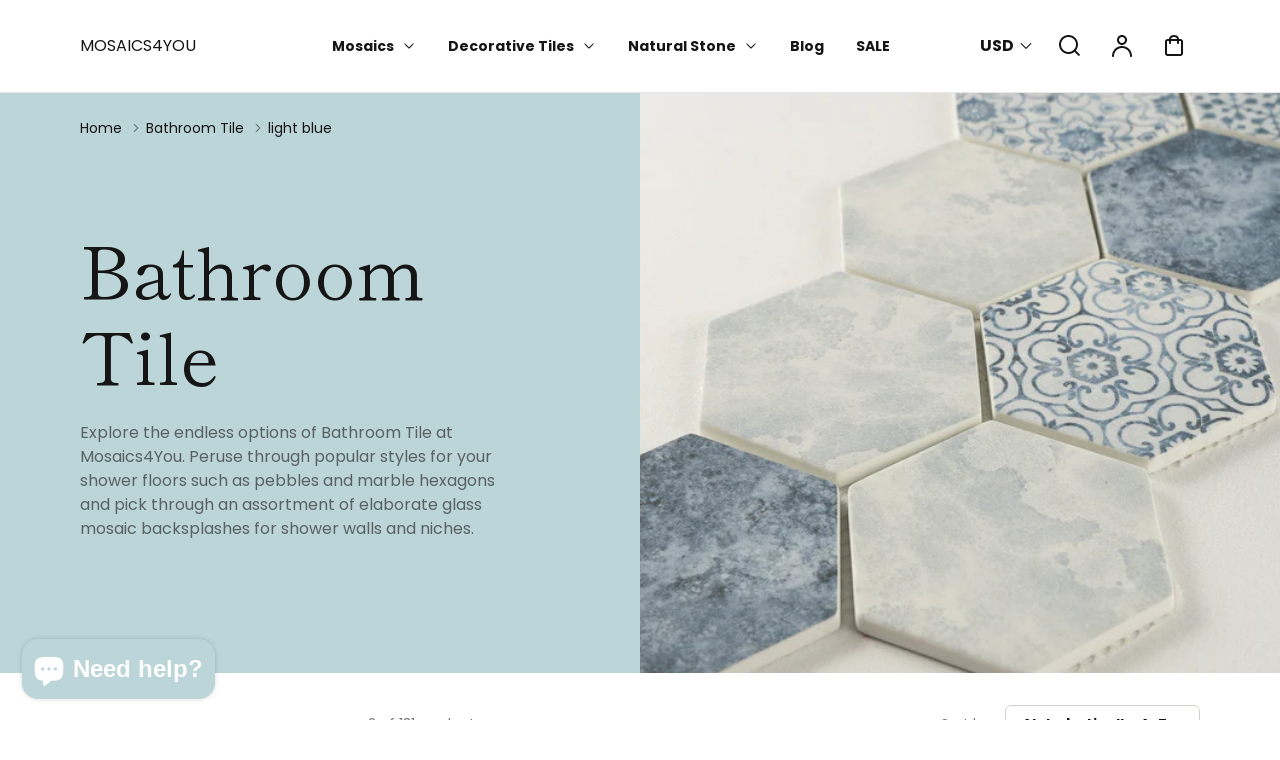

--- FILE ---
content_type: text/html; charset=utf-8
request_url: https://mosaics4you.com/collections/bathroom-tile/light-blue
body_size: 38430
content:
<!doctype html>

<html class="no-js" lang="en" dir="ltr">
<head>
  <!-- Google Tag Manager -->
<script>(function(w,d,s,l,i){w[l]=w[l]||[];w[l].push({'gtm.start':
new Date().getTime(),event:'gtm.js'});var f=d.getElementsByTagName(s)[0],
j=d.createElement(s),dl=l!='dataLayer'?'&l='+l:'';j.async=true;j.src=
'https://www.googletagmanager.com/gtm.js?id='+i+dl;f.parentNode.insertBefore(j,f);
})(window,document,'script','dataLayer','GTM-56VQ6JC');</script>
<!-- End Google Tag Manager -->
    <meta charset="utf-8">
    <meta http-equiv="X-UA-Compatible" content="IE=edge">
    <meta name="viewport" content="width=device-width,initial-scale=1">
    <meta name="theme-color" content="#FFFFFF">
    <link rel="canonical" href="https://mosaics4you.com/collections/bathroom-tile/light-blue"><link rel="icon" type="image/png" href="//mosaics4you.com/cdn/shop/files/M4y_logo.png?crop=center&height=32&v=1614310072&width=32"><link rel="preconnect" href="https://fonts.shopifycdn.com" crossorigin><title>
        Bathroom Tile
 &ndash; tagged "light blue" &ndash; MOSAICS4YOU</title>

    
        <meta name="description" content="Explore the endless options of Bathroom Tile at Mosaics4You. Peruse through popular styles for your shower floors such as pebbles and marble hexagons and pick through an assortment of elaborate glass mosaic backsplashes for shower walls and niches.">
    

    

<meta property="og:site_name" content="MOSAICS4YOU">
<meta property="og:url" content="https://mosaics4you.com/collections/bathroom-tile/light-blue">
<meta property="og:title" content="Bathroom Tile">
<meta property="og:type" content="website">
<meta property="og:description" content="Explore the endless options of Bathroom Tile at Mosaics4You. Peruse through popular styles for your shower floors such as pebbles and marble hexagons and pick through an assortment of elaborate glass mosaic backsplashes for shower walls and niches."><meta property="og:image" content="http://mosaics4you.com/cdn/shop/collections/AWDM4-32.jpg?v=1648684893">
  <meta property="og:image:secure_url" content="https://mosaics4you.com/cdn/shop/collections/AWDM4-32.jpg?v=1648684893">
  <meta property="og:image:width" content="1600">
  <meta property="og:image:height" content="1280"><meta name="twitter:card" content="summary_large_image">
<meta name="twitter:title" content="Bathroom Tile">
<meta name="twitter:description" content="Explore the endless options of Bathroom Tile at Mosaics4You. Peruse through popular styles for your shower floors such as pebbles and marble hexagons and pick through an assortment of elaborate glass mosaic backsplashes for shower walls and niches.">


    <script src="//mosaics4you.com/cdn/shop/t/43/assets/constants.js?v=127483301957037510231752795688" defer="defer"></script>
    <script src="//mosaics4you.com/cdn/shop/t/43/assets/pubsub.js?v=62018018568598906421752795700" defer="defer"></script>
    <script src="//mosaics4you.com/cdn/shop/t/43/assets/global.js?v=59845682182483464031752795695" defer="defer"></script>
    <script>window.performance && window.performance.mark && window.performance.mark('shopify.content_for_header.start');</script><meta name="google-site-verification" content="GcOj4EzSc8bTrNeZVCm1zHPmvd6KX9w_EHK8iXt2zqU">
<meta name="facebook-domain-verification" content="17aopjp56ow0s4khxdly7m90xwpd6n">
<meta id="shopify-digital-wallet" name="shopify-digital-wallet" content="/19099385956/digital_wallets/dialog">
<meta name="shopify-checkout-api-token" content="6eb260a28f085028c5134fa1e4ca15c9">
<link rel="alternate" type="application/atom+xml" title="Feed" href="/collections/bathroom-tile/light-blue.atom" />
<link rel="alternate" type="application/json+oembed" href="https://mosaics4you.com/collections/bathroom-tile/light-blue.oembed">
<script async="async" src="/checkouts/internal/preloads.js?locale=en-US"></script>
<link rel="preconnect" href="https://shop.app" crossorigin="anonymous">
<script async="async" src="https://shop.app/checkouts/internal/preloads.js?locale=en-US&shop_id=19099385956" crossorigin="anonymous"></script>
<script id="apple-pay-shop-capabilities" type="application/json">{"shopId":19099385956,"countryCode":"US","currencyCode":"USD","merchantCapabilities":["supports3DS"],"merchantId":"gid:\/\/shopify\/Shop\/19099385956","merchantName":"MOSAICS4YOU","requiredBillingContactFields":["postalAddress","email"],"requiredShippingContactFields":["postalAddress","email"],"shippingType":"shipping","supportedNetworks":["visa","masterCard","amex","discover","elo","jcb"],"total":{"type":"pending","label":"MOSAICS4YOU","amount":"1.00"},"shopifyPaymentsEnabled":true,"supportsSubscriptions":true}</script>
<script id="shopify-features" type="application/json">{"accessToken":"6eb260a28f085028c5134fa1e4ca15c9","betas":["rich-media-storefront-analytics"],"domain":"mosaics4you.com","predictiveSearch":true,"shopId":19099385956,"locale":"en"}</script>
<script>var Shopify = Shopify || {};
Shopify.shop = "mosaics-4-you.myshopify.com";
Shopify.locale = "en";
Shopify.currency = {"active":"USD","rate":"1.0"};
Shopify.country = "US";
Shopify.theme = {"name":"Oct 2025 Home - M... with Install...","id":135580287074,"schema_name":"Polyform","schema_version":"4.0.0","theme_store_id":2493,"role":"main"};
Shopify.theme.handle = "null";
Shopify.theme.style = {"id":null,"handle":null};
Shopify.cdnHost = "mosaics4you.com/cdn";
Shopify.routes = Shopify.routes || {};
Shopify.routes.root = "/";</script>
<script type="module">!function(o){(o.Shopify=o.Shopify||{}).modules=!0}(window);</script>
<script>!function(o){function n(){var o=[];function n(){o.push(Array.prototype.slice.apply(arguments))}return n.q=o,n}var t=o.Shopify=o.Shopify||{};t.loadFeatures=n(),t.autoloadFeatures=n()}(window);</script>
<script>
  window.ShopifyPay = window.ShopifyPay || {};
  window.ShopifyPay.apiHost = "shop.app\/pay";
  window.ShopifyPay.redirectState = null;
</script>
<script id="shop-js-analytics" type="application/json">{"pageType":"collection"}</script>
<script defer="defer" async type="module" src="//mosaics4you.com/cdn/shopifycloud/shop-js/modules/v2/client.init-shop-cart-sync_BLuSqYWl.en.esm.js"></script>
<script defer="defer" async type="module" src="//mosaics4you.com/cdn/shopifycloud/shop-js/modules/v2/chunk.common_DplD2_3Q.en.esm.js"></script>
<script defer="defer" async type="module" src="//mosaics4you.com/cdn/shopifycloud/shop-js/modules/v2/chunk.modal_BxEbAqG6.en.esm.js"></script>
<script type="module">
  await import("//mosaics4you.com/cdn/shopifycloud/shop-js/modules/v2/client.init-shop-cart-sync_BLuSqYWl.en.esm.js");
await import("//mosaics4you.com/cdn/shopifycloud/shop-js/modules/v2/chunk.common_DplD2_3Q.en.esm.js");
await import("//mosaics4you.com/cdn/shopifycloud/shop-js/modules/v2/chunk.modal_BxEbAqG6.en.esm.js");

  window.Shopify.SignInWithShop?.initShopCartSync?.({"fedCMEnabled":true,"windoidEnabled":true});

</script>
<script>
  window.Shopify = window.Shopify || {};
  if (!window.Shopify.featureAssets) window.Shopify.featureAssets = {};
  window.Shopify.featureAssets['shop-js'] = {"shop-cart-sync":["modules/v2/client.shop-cart-sync_DyWd-nW0.en.esm.js","modules/v2/chunk.common_DplD2_3Q.en.esm.js","modules/v2/chunk.modal_BxEbAqG6.en.esm.js"],"shop-login-button":["modules/v2/client.shop-login-button_DmUq1QfF.en.esm.js","modules/v2/chunk.common_DplD2_3Q.en.esm.js","modules/v2/chunk.modal_BxEbAqG6.en.esm.js"],"init-fed-cm":["modules/v2/client.init-fed-cm_DTevxAm9.en.esm.js","modules/v2/chunk.common_DplD2_3Q.en.esm.js","modules/v2/chunk.modal_BxEbAqG6.en.esm.js"],"init-shop-cart-sync":["modules/v2/client.init-shop-cart-sync_BLuSqYWl.en.esm.js","modules/v2/chunk.common_DplD2_3Q.en.esm.js","modules/v2/chunk.modal_BxEbAqG6.en.esm.js"],"avatar":["modules/v2/client.avatar_BTnouDA3.en.esm.js"],"shop-toast-manager":["modules/v2/client.shop-toast-manager_ChgSjnfR.en.esm.js","modules/v2/chunk.common_DplD2_3Q.en.esm.js","modules/v2/chunk.modal_BxEbAqG6.en.esm.js"],"shop-cash-offers":["modules/v2/client.shop-cash-offers_C8YC6m4X.en.esm.js","modules/v2/chunk.common_DplD2_3Q.en.esm.js","modules/v2/chunk.modal_BxEbAqG6.en.esm.js"],"shop-button":["modules/v2/client.shop-button_BK9mqnWd.en.esm.js","modules/v2/chunk.common_DplD2_3Q.en.esm.js","modules/v2/chunk.modal_BxEbAqG6.en.esm.js"],"init-shop-email-lookup-coordinator":["modules/v2/client.init-shop-email-lookup-coordinator_GbpdeWmj.en.esm.js","modules/v2/chunk.common_DplD2_3Q.en.esm.js","modules/v2/chunk.modal_BxEbAqG6.en.esm.js"],"init-windoid":["modules/v2/client.init-windoid_Bcjo1TvM.en.esm.js","modules/v2/chunk.common_DplD2_3Q.en.esm.js","modules/v2/chunk.modal_BxEbAqG6.en.esm.js"],"init-customer-accounts":["modules/v2/client.init-customer-accounts_CItT2Bi5.en.esm.js","modules/v2/client.shop-login-button_DmUq1QfF.en.esm.js","modules/v2/chunk.common_DplD2_3Q.en.esm.js","modules/v2/chunk.modal_BxEbAqG6.en.esm.js"],"pay-button":["modules/v2/client.pay-button_CbTi9e6h.en.esm.js","modules/v2/chunk.common_DplD2_3Q.en.esm.js","modules/v2/chunk.modal_BxEbAqG6.en.esm.js"],"init-customer-accounts-sign-up":["modules/v2/client.init-customer-accounts-sign-up_CkXfFFBJ.en.esm.js","modules/v2/client.shop-login-button_DmUq1QfF.en.esm.js","modules/v2/chunk.common_DplD2_3Q.en.esm.js","modules/v2/chunk.modal_BxEbAqG6.en.esm.js"],"init-shop-for-new-customer-accounts":["modules/v2/client.init-shop-for-new-customer-accounts_BERy6bBc.en.esm.js","modules/v2/client.shop-login-button_DmUq1QfF.en.esm.js","modules/v2/chunk.common_DplD2_3Q.en.esm.js","modules/v2/chunk.modal_BxEbAqG6.en.esm.js"],"checkout-modal":["modules/v2/client.checkout-modal_DtFwzpsd.en.esm.js","modules/v2/chunk.common_DplD2_3Q.en.esm.js","modules/v2/chunk.modal_BxEbAqG6.en.esm.js"],"shop-follow-button":["modules/v2/client.shop-follow-button_N9VQxGYc.en.esm.js","modules/v2/chunk.common_DplD2_3Q.en.esm.js","modules/v2/chunk.modal_BxEbAqG6.en.esm.js"],"shop-login":["modules/v2/client.shop-login_C1PpjQAV.en.esm.js","modules/v2/chunk.common_DplD2_3Q.en.esm.js","modules/v2/chunk.modal_BxEbAqG6.en.esm.js"],"lead-capture":["modules/v2/client.lead-capture_pIKHBy1d.en.esm.js","modules/v2/chunk.common_DplD2_3Q.en.esm.js","modules/v2/chunk.modal_BxEbAqG6.en.esm.js"],"payment-terms":["modules/v2/client.payment-terms_DA8oAx9D.en.esm.js","modules/v2/chunk.common_DplD2_3Q.en.esm.js","modules/v2/chunk.modal_BxEbAqG6.en.esm.js"]};
</script>
<script>(function() {
  var isLoaded = false;
  function asyncLoad() {
    if (isLoaded) return;
    isLoaded = true;
    var urls = ["https:\/\/assets1.adroll.com\/shopify\/latest\/j\/shopify_rolling_bootstrap_v2.js?adroll_adv_id=4CCUV6BD7BFCFJ6MQBNODB\u0026adroll_pix_id=FFM2NNKQQ5AKLGS5EZAZVG\u0026shop=mosaics-4-you.myshopify.com","\/\/cdn.shopify.com\/proxy\/ebbab110aac524afd8449709f5034094eded4b770c91d003133b7175517469a8\/session-recording-now.herokuapp.com\/session-recording-now.js?shop=mosaics-4-you.myshopify.com\u0026sp-cache-control=cHVibGljLCBtYXgtYWdlPTkwMA","https:\/\/omnisnippet1.com\/platforms\/shopify.js?source=scriptTag\u0026v=2025-11-24T19\u0026shop=mosaics-4-you.myshopify.com"];
    for (var i = 0; i < urls.length; i++) {
      var s = document.createElement('script');
      s.type = 'text/javascript';
      s.async = true;
      s.src = urls[i];
      var x = document.getElementsByTagName('script')[0];
      x.parentNode.insertBefore(s, x);
    }
  };
  if(window.attachEvent) {
    window.attachEvent('onload', asyncLoad);
  } else {
    window.addEventListener('load', asyncLoad, false);
  }
})();</script>
<script id="__st">var __st={"a":19099385956,"offset":-18000,"reqid":"348ba109-b9f5-445c-ab4c-ef325b36da65-1771890028","pageurl":"mosaics4you.com\/collections\/bathroom-tile\/light-blue","u":"681a0ed3be47","p":"collection","rtyp":"collection","rid":156256567394};</script>
<script>window.ShopifyPaypalV4VisibilityTracking = true;</script>
<script id="captcha-bootstrap">!function(){'use strict';const t='contact',e='account',n='new_comment',o=[[t,t],['blogs',n],['comments',n],[t,'customer']],c=[[e,'customer_login'],[e,'guest_login'],[e,'recover_customer_password'],[e,'create_customer']],r=t=>t.map((([t,e])=>`form[action*='/${t}']:not([data-nocaptcha='true']) input[name='form_type'][value='${e}']`)).join(','),a=t=>()=>t?[...document.querySelectorAll(t)].map((t=>t.form)):[];function s(){const t=[...o],e=r(t);return a(e)}const i='password',u='form_key',d=['recaptcha-v3-token','g-recaptcha-response','h-captcha-response',i],f=()=>{try{return window.sessionStorage}catch{return}},m='__shopify_v',_=t=>t.elements[u];function p(t,e,n=!1){try{const o=window.sessionStorage,c=JSON.parse(o.getItem(e)),{data:r}=function(t){const{data:e,action:n}=t;return t[m]||n?{data:e,action:n}:{data:t,action:n}}(c);for(const[e,n]of Object.entries(r))t.elements[e]&&(t.elements[e].value=n);n&&o.removeItem(e)}catch(o){console.error('form repopulation failed',{error:o})}}const l='form_type',E='cptcha';function T(t){t.dataset[E]=!0}const w=window,h=w.document,L='Shopify',v='ce_forms',y='captcha';let A=!1;((t,e)=>{const n=(g='f06e6c50-85a8-45c8-87d0-21a2b65856fe',I='https://cdn.shopify.com/shopifycloud/storefront-forms-hcaptcha/ce_storefront_forms_captcha_hcaptcha.v1.5.2.iife.js',D={infoText:'Protected by hCaptcha',privacyText:'Privacy',termsText:'Terms'},(t,e,n)=>{const o=w[L][v],c=o.bindForm;if(c)return c(t,g,e,D).then(n);var r;o.q.push([[t,g,e,D],n]),r=I,A||(h.body.append(Object.assign(h.createElement('script'),{id:'captcha-provider',async:!0,src:r})),A=!0)});var g,I,D;w[L]=w[L]||{},w[L][v]=w[L][v]||{},w[L][v].q=[],w[L][y]=w[L][y]||{},w[L][y].protect=function(t,e){n(t,void 0,e),T(t)},Object.freeze(w[L][y]),function(t,e,n,w,h,L){const[v,y,A,g]=function(t,e,n){const i=e?o:[],u=t?c:[],d=[...i,...u],f=r(d),m=r(i),_=r(d.filter((([t,e])=>n.includes(e))));return[a(f),a(m),a(_),s()]}(w,h,L),I=t=>{const e=t.target;return e instanceof HTMLFormElement?e:e&&e.form},D=t=>v().includes(t);t.addEventListener('submit',(t=>{const e=I(t);if(!e)return;const n=D(e)&&!e.dataset.hcaptchaBound&&!e.dataset.recaptchaBound,o=_(e),c=g().includes(e)&&(!o||!o.value);(n||c)&&t.preventDefault(),c&&!n&&(function(t){try{if(!f())return;!function(t){const e=f();if(!e)return;const n=_(t);if(!n)return;const o=n.value;o&&e.removeItem(o)}(t);const e=Array.from(Array(32),(()=>Math.random().toString(36)[2])).join('');!function(t,e){_(t)||t.append(Object.assign(document.createElement('input'),{type:'hidden',name:u})),t.elements[u].value=e}(t,e),function(t,e){const n=f();if(!n)return;const o=[...t.querySelectorAll(`input[type='${i}']`)].map((({name:t})=>t)),c=[...d,...o],r={};for(const[a,s]of new FormData(t).entries())c.includes(a)||(r[a]=s);n.setItem(e,JSON.stringify({[m]:1,action:t.action,data:r}))}(t,e)}catch(e){console.error('failed to persist form',e)}}(e),e.submit())}));const S=(t,e)=>{t&&!t.dataset[E]&&(n(t,e.some((e=>e===t))),T(t))};for(const o of['focusin','change'])t.addEventListener(o,(t=>{const e=I(t);D(e)&&S(e,y())}));const B=e.get('form_key'),M=e.get(l),P=B&&M;t.addEventListener('DOMContentLoaded',(()=>{const t=y();if(P)for(const e of t)e.elements[l].value===M&&p(e,B);[...new Set([...A(),...v().filter((t=>'true'===t.dataset.shopifyCaptcha))])].forEach((e=>S(e,t)))}))}(h,new URLSearchParams(w.location.search),n,t,e,['guest_login'])})(!0,!0)}();</script>
<script integrity="sha256-4kQ18oKyAcykRKYeNunJcIwy7WH5gtpwJnB7kiuLZ1E=" data-source-attribution="shopify.loadfeatures" defer="defer" src="//mosaics4you.com/cdn/shopifycloud/storefront/assets/storefront/load_feature-a0a9edcb.js" crossorigin="anonymous"></script>
<script crossorigin="anonymous" defer="defer" src="//mosaics4you.com/cdn/shopifycloud/storefront/assets/shopify_pay/storefront-65b4c6d7.js?v=20250812"></script>
<script data-source-attribution="shopify.dynamic_checkout.dynamic.init">var Shopify=Shopify||{};Shopify.PaymentButton=Shopify.PaymentButton||{isStorefrontPortableWallets:!0,init:function(){window.Shopify.PaymentButton.init=function(){};var t=document.createElement("script");t.src="https://mosaics4you.com/cdn/shopifycloud/portable-wallets/latest/portable-wallets.en.js",t.type="module",document.head.appendChild(t)}};
</script>
<script data-source-attribution="shopify.dynamic_checkout.buyer_consent">
  function portableWalletsHideBuyerConsent(e){var t=document.getElementById("shopify-buyer-consent"),n=document.getElementById("shopify-subscription-policy-button");t&&n&&(t.classList.add("hidden"),t.setAttribute("aria-hidden","true"),n.removeEventListener("click",e))}function portableWalletsShowBuyerConsent(e){var t=document.getElementById("shopify-buyer-consent"),n=document.getElementById("shopify-subscription-policy-button");t&&n&&(t.classList.remove("hidden"),t.removeAttribute("aria-hidden"),n.addEventListener("click",e))}window.Shopify?.PaymentButton&&(window.Shopify.PaymentButton.hideBuyerConsent=portableWalletsHideBuyerConsent,window.Shopify.PaymentButton.showBuyerConsent=portableWalletsShowBuyerConsent);
</script>
<script data-source-attribution="shopify.dynamic_checkout.cart.bootstrap">document.addEventListener("DOMContentLoaded",(function(){function t(){return document.querySelector("shopify-accelerated-checkout-cart, shopify-accelerated-checkout")}if(t())Shopify.PaymentButton.init();else{new MutationObserver((function(e,n){t()&&(Shopify.PaymentButton.init(),n.disconnect())})).observe(document.body,{childList:!0,subtree:!0})}}));
</script>
<link id="shopify-accelerated-checkout-styles" rel="stylesheet" media="screen" href="https://mosaics4you.com/cdn/shopifycloud/portable-wallets/latest/accelerated-checkout-backwards-compat.css" crossorigin="anonymous">
<style id="shopify-accelerated-checkout-cart">
        #shopify-buyer-consent {
  margin-top: 1em;
  display: inline-block;
  width: 100%;
}

#shopify-buyer-consent.hidden {
  display: none;
}

#shopify-subscription-policy-button {
  background: none;
  border: none;
  padding: 0;
  text-decoration: underline;
  font-size: inherit;
  cursor: pointer;
}

#shopify-subscription-policy-button::before {
  box-shadow: none;
}

      </style>
<script id="sections-script" data-sections="footer" defer="defer" src="//mosaics4you.com/cdn/shop/t/43/compiled_assets/scripts.js?v=4029"></script>
<script>window.performance && window.performance.mark && window.performance.mark('shopify.content_for_header.end');</script>


    <style data-shopify>
        @font-face {
  font-family: Poppins;
  font-weight: 400;
  font-style: normal;
  font-display: swap;
  src: url("//mosaics4you.com/cdn/fonts/poppins/poppins_n4.0ba78fa5af9b0e1a374041b3ceaadf0a43b41362.woff2") format("woff2"),
       url("//mosaics4you.com/cdn/fonts/poppins/poppins_n4.214741a72ff2596839fc9760ee7a770386cf16ca.woff") format("woff");
}

        @font-face {
  font-family: Poppins;
  font-weight: 700;
  font-style: normal;
  font-display: swap;
  src: url("//mosaics4you.com/cdn/fonts/poppins/poppins_n7.56758dcf284489feb014a026f3727f2f20a54626.woff2") format("woff2"),
       url("//mosaics4you.com/cdn/fonts/poppins/poppins_n7.f34f55d9b3d3205d2cd6f64955ff4b36f0cfd8da.woff") format("woff");
}

        @font-face {
  font-family: Poppins;
  font-weight: 400;
  font-style: italic;
  font-display: swap;
  src: url("//mosaics4you.com/cdn/fonts/poppins/poppins_i4.846ad1e22474f856bd6b81ba4585a60799a9f5d2.woff2") format("woff2"),
       url("//mosaics4you.com/cdn/fonts/poppins/poppins_i4.56b43284e8b52fc64c1fd271f289a39e8477e9ec.woff") format("woff");
}

        @font-face {
  font-family: Poppins;
  font-weight: 700;
  font-style: italic;
  font-display: swap;
  src: url("//mosaics4you.com/cdn/fonts/poppins/poppins_i7.42fd71da11e9d101e1e6c7932199f925f9eea42d.woff2") format("woff2"),
       url("//mosaics4you.com/cdn/fonts/poppins/poppins_i7.ec8499dbd7616004e21155106d13837fff4cf556.woff") format("woff");
}

        @font-face {
  font-family: "Shippori Mincho";
  font-weight: 400;
  font-style: normal;
  font-display: swap;
  src: url("//mosaics4you.com/cdn/fonts/shippori_mincho/shipporimincho_n4.84f8b7ceff7f95df65cde9ab1ed190e83a4f5b7e.woff2") format("woff2"),
       url("//mosaics4you.com/cdn/fonts/shippori_mincho/shipporimincho_n4.2a4eff622a8c9fcdc3c2b98b39815a9acc98b084.woff") format("woff");
}


        :root {
        --color-brand-active: #332000;
        --color-brand-hover: #151515;
        --color-brand: #151515;
        --color-brand-text: #FFFFFF;
        --color-brand-surface: #151515;
        --color-brand-surface-active: #EEE9E5;
        --color-brand-alpha-250: rgba(21, 21, 21, 0.25);

        --color-dark: #151515;
        --color-dark-surface: #1b1a19;
        --color-dark-subdued: #4f4c4a;
        --color-dark-material: #7c7875;
        --color-dark-60: rgba(21, 21, 21, 0.6);
        --color-dark-30: rgba(21, 21, 21, 0.3);
        --color-dark-10: rgba(21, 21, 21, 0.1);

        --color-light: #FFFFFF;
        --color-light-surface: #faf6f3;
        --color-light-subdued: #ada9a5;
        --color-light-material: #d2ceca;
        --color-light-75: rgba(255, 255, 255, 0.75);
        --color-light-50: rgba(255, 255, 255, 0.5);
        --color-light-20: rgba(255, 255, 255, 0.2);
        --color-light-10: rgba(255, 255, 255, 0.1);

        --color-accent-1: #bbd0f4;
        --color-accent-2: #bcd5d8;
        --color-accent-3: #eed0ae;
        --color-accent-4: #fbd3e1;

        --color-positive: #27ae06;
        --color-positive-25: rgba(39, 174, 6, 0.25);
        --color-notice: #0d8ed7;
        --color-notice-25: rgba(13, 142, 215, 0.25);
        --color-warning: #ea8917;
        --color-warning-25: rgba(234, 137, 23, 0.25);
        --color-negative: #880505;
        --color-negative-25: rgba(136, 5, 5, 0.25);

        --font-body-family: Poppins, sans-serif;
        --font-body-style: normal;
        --font-body-weight: 400;
        --font-body-weight-bold: 700;

        --font-heading-family: "Shippori Mincho", serif;
        --font-heading-style: normal;
        --font-heading-weight: 400;

        --font-body-scale: 1.0;
        --font-heading-scale: 1.0;
        --font-button-scale: 1.0;
        --font-menu-scale: 1.0;

        --font-body-line: 1.0;
        --font-heading-line: 1.0;

        --font-body-space: 0.0em;
        --font-heading-space: 0.0em;
        --font-button-space: 0.0em;
        --font-menu-space: 0.0em;

        --color-base-text: , , ;
        --color-shadow: , , ;
        --color-base-background-1: , , ;
        --color-base-background-2: , , ;
        --color-base-solid-button-labels: , , ;
        --color-base-outline-button-labels: , , ;
        --color-base-accent-1: , , ;
        --color-base-accent-2: , , ;
        --payment-terms-background-color: ;

        --buttons-radius: 6px;
        --buttons-radius-outset: 6px;
        --buttons-border-width: 0px;
        --buttons-border-opacity: 0.0;
        --buttons-shadow-opacity: 0.0;
        --buttons-shadow-horizontal-offset: px;
        --buttons-shadow-vertical-offset: px;
        --buttons-shadow-blur-radius: px;
        --buttons-border-offset: 0.3px;

        --inputs-radius: 2px;
        --inputs-border-width: 1px;

        --tiles-radius: 6px;
        }
    </style>

    <link href="//mosaics4you.com/cdn/shop/t/43/assets/main_style.css?v=183937248487325067111752795697" rel="stylesheet" type="text/css" media="all" />

        <link rel="preload" as="font" href="//mosaics4you.com/cdn/fonts/poppins/poppins_n4.0ba78fa5af9b0e1a374041b3ceaadf0a43b41362.woff2" type="font/woff2" crossorigin>
        

        <link rel="preload" as="font" href="//mosaics4you.com/cdn/fonts/shippori_mincho/shipporimincho_n4.84f8b7ceff7f95df65cde9ab1ed190e83a4f5b7e.woff2" type="font/woff2" crossorigin>
        

        <script src="//mosaics4you.com/cdn/shop/t/43/assets/cart.js?v=103655354000157441721752795684" defer="defer"></script>
    
    <script>
        if (Shopify.designMode) {
            document.documentElement.classList.add('shopify-design-mode');
        }
        const variantStock = {}
        
            window.enableRtl = false
        
    </script>
    
<!-- BEGIN app block: shopify://apps/ta-banner-pop-up/blocks/bss-banner-popup/2db47c8b-7637-4260-aa84-586b08e92aea --><script id='bss-banner-config-data'>
	if(typeof BSS_BP == "undefined") {
	  window.BSS_BP = {
	  	app_id: "155531739137",
			shop_id: "14111",
			is_watermark: "false",
			customer: null,
			shopDomain: "mosaics-4-you.myshopify.com",
			storefrontAccessToken: "56c0ddd0c94d16d2f0201547c26e6df9",
			popup: {
				configs: [],
			},
			banner: {
				configs: []
			},
			window_popup: {
				configs: []
			},
			popupSettings: {
				delay_time: 2,
				gap_time: 3,
			},
			page_type: "collection",
			productPageId: "",
			collectionPageId: "156256567394",
			noImageAvailableImgUrl: "https://cdn.shopify.com/extensions/019c7bcf-4450-705e-8a10-4de4ac369016/banner-popup-tae-340/assets/no-image-available.png",
			currentLocale: {
				name: "English",
				primary: true,
				iso_code: "en",
			},
			country: {
				name: "United States",
				iso_code: "US",
				currencySymbol: "$",
				market_id: "1378451554",
			},
			is_locked: false,
			partner_development: false,
			excluded_ips: '[]',
		}
		Object.defineProperty(BSS_BP, 'plan_code', {
			enumerable: false,
			configurable: false,
			writable: false,
			value: "free",
		});
		Object.defineProperty(BSS_BP, 'is_exceed_quota', {
			enumerable: false,
			configurable: false,
			writable: false,
			value: "",
		});
		Object.defineProperty(BSS_BP, 'is_legacy', {
			enumerable: false,
			configurable: false,
			writable: false,
			value: "true",
		});
	}
</script>


	<link fetchpriority="high" rel="preload" as="script" href=https://cdn.shopify.com/extensions/019c7bcf-4450-705e-8a10-4de4ac369016/banner-popup-tae-340/assets/bss.bp.shared.js />
	<!-- BEGIN app snippet: window-popup-config --><!-- BSS Preload window popup image --><!-- Preload script -->
  
    <link rel="preload" href="https://cdn.shopify.com/extensions/019c7bcf-4450-705e-8a10-4de4ac369016/banner-popup-tae-340/assets/bss.bp.window-popup.js" as="script">
  

	<script id="bss-window-popup-config" type="application/json">
    {"configs":[],"dictionary":null}
  </script>

  <script>
    const bssWindowPopupConfig = document.querySelector("script#bss-window-popup-config");
    const parsedWPConfig = JSON.parse(bssWindowPopupConfig.textContent)  
    BSS_BP.window_popup.configs = parsedWPConfig.configs;
    BSS_BP.window_popup.dictionary = parsedWPConfig.dictionary || {};
  </script><!-- END app snippet -->
	<!-- BEGIN app snippet: banner-config --><!-- BSS Preload banner image --><!-- BSS Preload banner font --><!-- Preload script -->
  
    <link rel="preload" as="script" href="https://cdn.shopify.com/extensions/019c7bcf-4450-705e-8a10-4de4ac369016/banner-popup-tae-340/assets/bss.bp.banner.js" />
  

  <script id="bss-banner-config" type="application/json">
    {"configs":[],"dictionary":null }
  </script>
  <script>
    const bssBannerDataScript = document.querySelector("script#bss-banner-config");
    const parsed = JSON.parse(bssBannerDataScript.textContent)  
    BSS_BP.banner.configs = parsed.configs;
    BSS_BP.banner.dictionary = parsed.dictionary || {};
  </script><!-- END app snippet -->
	<!-- BEGIN app snippet: sale-popup-config --><script id="bss-sale-popup-config" type="application/json">
    {"configs":[],"dictionary":null,"popup_settings":{"delay_time":2,"gap_time":3}}
  </script>

  <script>
    const bssSalePopupConfig = document.querySelector("script#bss-sale-popup-config");
    const parsedSPConfig = JSON.parse(bssSalePopupConfig.textContent)  
    BSS_BP.popup.configs = parsedSPConfig.configs;
    BSS_BP.popup.dictionary = parsedSPConfig.dictionary || {};
    BSS_BP.popupSettings = parsedSPConfig.popup_settings || BSS_BP.popupSettings;
  </script><!-- END app snippet -->


<!-- BEGIN app snippet: support-code -->
<!-- END app snippet -->


	<script
		id='init_script'
		defer
		src='https://cdn.shopify.com/extensions/019c7bcf-4450-705e-8a10-4de4ac369016/banner-popup-tae-340/assets/bss.bp.index.js'
	></script>



<!-- END app block --><script src="https://cdn.shopify.com/extensions/d28e1ec2-6292-4105-93bc-76eed1989032/inbox-1255/assets/inbox-chat-loader.js" type="text/javascript" defer="defer"></script>
<link href="https://monorail-edge.shopifysvc.com" rel="dns-prefetch">
<script>(function(){if ("sendBeacon" in navigator && "performance" in window) {try {var session_token_from_headers = performance.getEntriesByType('navigation')[0].serverTiming.find(x => x.name == '_s').description;} catch {var session_token_from_headers = undefined;}var session_cookie_matches = document.cookie.match(/_shopify_s=([^;]*)/);var session_token_from_cookie = session_cookie_matches && session_cookie_matches.length === 2 ? session_cookie_matches[1] : "";var session_token = session_token_from_headers || session_token_from_cookie || "";function handle_abandonment_event(e) {var entries = performance.getEntries().filter(function(entry) {return /monorail-edge.shopifysvc.com/.test(entry.name);});if (!window.abandonment_tracked && entries.length === 0) {window.abandonment_tracked = true;var currentMs = Date.now();var navigation_start = performance.timing.navigationStart;var payload = {shop_id: 19099385956,url: window.location.href,navigation_start,duration: currentMs - navigation_start,session_token,page_type: "collection"};window.navigator.sendBeacon("https://monorail-edge.shopifysvc.com/v1/produce", JSON.stringify({schema_id: "online_store_buyer_site_abandonment/1.1",payload: payload,metadata: {event_created_at_ms: currentMs,event_sent_at_ms: currentMs}}));}}window.addEventListener('pagehide', handle_abandonment_event);}}());</script>
<script id="web-pixels-manager-setup">(function e(e,d,r,n,o){if(void 0===o&&(o={}),!Boolean(null===(a=null===(i=window.Shopify)||void 0===i?void 0:i.analytics)||void 0===a?void 0:a.replayQueue)){var i,a;window.Shopify=window.Shopify||{};var t=window.Shopify;t.analytics=t.analytics||{};var s=t.analytics;s.replayQueue=[],s.publish=function(e,d,r){return s.replayQueue.push([e,d,r]),!0};try{self.performance.mark("wpm:start")}catch(e){}var l=function(){var e={modern:/Edge?\/(1{2}[4-9]|1[2-9]\d|[2-9]\d{2}|\d{4,})\.\d+(\.\d+|)|Firefox\/(1{2}[4-9]|1[2-9]\d|[2-9]\d{2}|\d{4,})\.\d+(\.\d+|)|Chrom(ium|e)\/(9{2}|\d{3,})\.\d+(\.\d+|)|(Maci|X1{2}).+ Version\/(15\.\d+|(1[6-9]|[2-9]\d|\d{3,})\.\d+)([,.]\d+|)( \(\w+\)|)( Mobile\/\w+|) Safari\/|Chrome.+OPR\/(9{2}|\d{3,})\.\d+\.\d+|(CPU[ +]OS|iPhone[ +]OS|CPU[ +]iPhone|CPU IPhone OS|CPU iPad OS)[ +]+(15[._]\d+|(1[6-9]|[2-9]\d|\d{3,})[._]\d+)([._]\d+|)|Android:?[ /-](13[3-9]|1[4-9]\d|[2-9]\d{2}|\d{4,})(\.\d+|)(\.\d+|)|Android.+Firefox\/(13[5-9]|1[4-9]\d|[2-9]\d{2}|\d{4,})\.\d+(\.\d+|)|Android.+Chrom(ium|e)\/(13[3-9]|1[4-9]\d|[2-9]\d{2}|\d{4,})\.\d+(\.\d+|)|SamsungBrowser\/([2-9]\d|\d{3,})\.\d+/,legacy:/Edge?\/(1[6-9]|[2-9]\d|\d{3,})\.\d+(\.\d+|)|Firefox\/(5[4-9]|[6-9]\d|\d{3,})\.\d+(\.\d+|)|Chrom(ium|e)\/(5[1-9]|[6-9]\d|\d{3,})\.\d+(\.\d+|)([\d.]+$|.*Safari\/(?![\d.]+ Edge\/[\d.]+$))|(Maci|X1{2}).+ Version\/(10\.\d+|(1[1-9]|[2-9]\d|\d{3,})\.\d+)([,.]\d+|)( \(\w+\)|)( Mobile\/\w+|) Safari\/|Chrome.+OPR\/(3[89]|[4-9]\d|\d{3,})\.\d+\.\d+|(CPU[ +]OS|iPhone[ +]OS|CPU[ +]iPhone|CPU IPhone OS|CPU iPad OS)[ +]+(10[._]\d+|(1[1-9]|[2-9]\d|\d{3,})[._]\d+)([._]\d+|)|Android:?[ /-](13[3-9]|1[4-9]\d|[2-9]\d{2}|\d{4,})(\.\d+|)(\.\d+|)|Mobile Safari.+OPR\/([89]\d|\d{3,})\.\d+\.\d+|Android.+Firefox\/(13[5-9]|1[4-9]\d|[2-9]\d{2}|\d{4,})\.\d+(\.\d+|)|Android.+Chrom(ium|e)\/(13[3-9]|1[4-9]\d|[2-9]\d{2}|\d{4,})\.\d+(\.\d+|)|Android.+(UC? ?Browser|UCWEB|U3)[ /]?(15\.([5-9]|\d{2,})|(1[6-9]|[2-9]\d|\d{3,})\.\d+)\.\d+|SamsungBrowser\/(5\.\d+|([6-9]|\d{2,})\.\d+)|Android.+MQ{2}Browser\/(14(\.(9|\d{2,})|)|(1[5-9]|[2-9]\d|\d{3,})(\.\d+|))(\.\d+|)|K[Aa][Ii]OS\/(3\.\d+|([4-9]|\d{2,})\.\d+)(\.\d+|)/},d=e.modern,r=e.legacy,n=navigator.userAgent;return n.match(d)?"modern":n.match(r)?"legacy":"unknown"}(),u="modern"===l?"modern":"legacy",c=(null!=n?n:{modern:"",legacy:""})[u],f=function(e){return[e.baseUrl,"/wpm","/b",e.hashVersion,"modern"===e.buildTarget?"m":"l",".js"].join("")}({baseUrl:d,hashVersion:r,buildTarget:u}),m=function(e){var d=e.version,r=e.bundleTarget,n=e.surface,o=e.pageUrl,i=e.monorailEndpoint;return{emit:function(e){var a=e.status,t=e.errorMsg,s=(new Date).getTime(),l=JSON.stringify({metadata:{event_sent_at_ms:s},events:[{schema_id:"web_pixels_manager_load/3.1",payload:{version:d,bundle_target:r,page_url:o,status:a,surface:n,error_msg:t},metadata:{event_created_at_ms:s}}]});if(!i)return console&&console.warn&&console.warn("[Web Pixels Manager] No Monorail endpoint provided, skipping logging."),!1;try{return self.navigator.sendBeacon.bind(self.navigator)(i,l)}catch(e){}var u=new XMLHttpRequest;try{return u.open("POST",i,!0),u.setRequestHeader("Content-Type","text/plain"),u.send(l),!0}catch(e){return console&&console.warn&&console.warn("[Web Pixels Manager] Got an unhandled error while logging to Monorail."),!1}}}}({version:r,bundleTarget:l,surface:e.surface,pageUrl:self.location.href,monorailEndpoint:e.monorailEndpoint});try{o.browserTarget=l,function(e){var d=e.src,r=e.async,n=void 0===r||r,o=e.onload,i=e.onerror,a=e.sri,t=e.scriptDataAttributes,s=void 0===t?{}:t,l=document.createElement("script"),u=document.querySelector("head"),c=document.querySelector("body");if(l.async=n,l.src=d,a&&(l.integrity=a,l.crossOrigin="anonymous"),s)for(var f in s)if(Object.prototype.hasOwnProperty.call(s,f))try{l.dataset[f]=s[f]}catch(e){}if(o&&l.addEventListener("load",o),i&&l.addEventListener("error",i),u)u.appendChild(l);else{if(!c)throw new Error("Did not find a head or body element to append the script");c.appendChild(l)}}({src:f,async:!0,onload:function(){if(!function(){var e,d;return Boolean(null===(d=null===(e=window.Shopify)||void 0===e?void 0:e.analytics)||void 0===d?void 0:d.initialized)}()){var d=window.webPixelsManager.init(e)||void 0;if(d){var r=window.Shopify.analytics;r.replayQueue.forEach((function(e){var r=e[0],n=e[1],o=e[2];d.publishCustomEvent(r,n,o)})),r.replayQueue=[],r.publish=d.publishCustomEvent,r.visitor=d.visitor,r.initialized=!0}}},onerror:function(){return m.emit({status:"failed",errorMsg:"".concat(f," has failed to load")})},sri:function(e){var d=/^sha384-[A-Za-z0-9+/=]+$/;return"string"==typeof e&&d.test(e)}(c)?c:"",scriptDataAttributes:o}),m.emit({status:"loading"})}catch(e){m.emit({status:"failed",errorMsg:(null==e?void 0:e.message)||"Unknown error"})}}})({shopId: 19099385956,storefrontBaseUrl: "https://mosaics4you.com",extensionsBaseUrl: "https://extensions.shopifycdn.com/cdn/shopifycloud/web-pixels-manager",monorailEndpoint: "https://monorail-edge.shopifysvc.com/unstable/produce_batch",surface: "storefront-renderer",enabledBetaFlags: ["2dca8a86","5476ea20"],webPixelsConfigList: [{"id":"1349386338","configuration":"{\"apiURL\":\"https:\/\/api.omnisend.com\",\"appURL\":\"https:\/\/app.omnisend.com\",\"brandID\":\"6924b0b919bafd1a667c1f8e\",\"trackingURL\":\"https:\/\/wt.omnisendlink.com\"}","eventPayloadVersion":"v1","runtimeContext":"STRICT","scriptVersion":"aa9feb15e63a302383aa48b053211bbb","type":"APP","apiClientId":186001,"privacyPurposes":["ANALYTICS","MARKETING","SALE_OF_DATA"],"dataSharingAdjustments":{"protectedCustomerApprovalScopes":["read_customer_address","read_customer_email","read_customer_name","read_customer_personal_data","read_customer_phone"],"dataSharingControls":["share_all_events"]},"dataSharingState":"optimized","enabledFlags":["9a3ed68a"]},{"id":"653295714","configuration":"{\"pixel_id\":\"3606976099570250\",\"pixel_type\":\"facebook_pixel\"}","eventPayloadVersion":"v1","runtimeContext":"OPEN","scriptVersion":"ca16bc87fe92b6042fbaa3acc2fbdaa6","type":"APP","apiClientId":2329312,"privacyPurposes":["ANALYTICS","MARKETING","SALE_OF_DATA"],"dataSharingAdjustments":{"protectedCustomerApprovalScopes":["read_customer_address","read_customer_email","read_customer_name","read_customer_personal_data","read_customer_phone"],"dataSharingControls":["share_all_events"]},"dataSharingState":"optimized","enabledFlags":["9a3ed68a"]},{"id":"414777442","configuration":"{\"config\":\"{\\\"google_tag_ids\\\":[\\\"AW-10858820927\\\",\\\"GT-TBV47F3\\\",\\\"G-GMMCEZWEXH\\\"],\\\"target_country\\\":\\\"US\\\",\\\"gtag_events\\\":[{\\\"type\\\":\\\"search\\\",\\\"action_label\\\":[\\\"AW-10858820927\\\/0OEUCN3B4LUDEL_q8bko\\\",\\\"G-GMMCEZWEXH\\\"]},{\\\"type\\\":\\\"begin_checkout\\\",\\\"action_label\\\":[\\\"AW-10858820927\\\/s5yjCNrB4LUDEL_q8bko\\\",\\\"G-GMMCEZWEXH\\\"]},{\\\"type\\\":\\\"view_item\\\",\\\"action_label\\\":[\\\"AW-10858820927\\\/zBqoCMa_4LUDEL_q8bko\\\",\\\"MC-21C7WHQETS\\\",\\\"G-GMMCEZWEXH\\\"]},{\\\"type\\\":\\\"purchase\\\",\\\"action_label\\\":[\\\"AW-10858820927\\\/VCpECMO_4LUDEL_q8bko\\\",\\\"MC-21C7WHQETS\\\",\\\"G-GMMCEZWEXH\\\"]},{\\\"type\\\":\\\"page_view\\\",\\\"action_label\\\":[\\\"AW-10858820927\\\/PbIZCMC_4LUDEL_q8bko\\\",\\\"MC-21C7WHQETS\\\",\\\"G-GMMCEZWEXH\\\"]},{\\\"type\\\":\\\"add_payment_info\\\",\\\"action_label\\\":[\\\"AW-10858820927\\\/dWQACODB4LUDEL_q8bko\\\",\\\"G-GMMCEZWEXH\\\"]},{\\\"type\\\":\\\"add_to_cart\\\",\\\"action_label\\\":[\\\"AW-10858820927\\\/Xjd4CMm_4LUDEL_q8bko\\\",\\\"G-GMMCEZWEXH\\\"]}],\\\"enable_monitoring_mode\\\":false}\"}","eventPayloadVersion":"v1","runtimeContext":"OPEN","scriptVersion":"b2a88bafab3e21179ed38636efcd8a93","type":"APP","apiClientId":1780363,"privacyPurposes":[],"dataSharingAdjustments":{"protectedCustomerApprovalScopes":["read_customer_address","read_customer_email","read_customer_name","read_customer_personal_data","read_customer_phone"],"dataSharingControls":["share_all_events"]},"dataSharingState":"optimized","enabledFlags":["9a3ed68a"]},{"id":"209551458","configuration":"{\"tagID\":\"2612875358873\"}","eventPayloadVersion":"v1","runtimeContext":"STRICT","scriptVersion":"18031546ee651571ed29edbe71a3550b","type":"APP","apiClientId":3009811,"privacyPurposes":["ANALYTICS","MARKETING","SALE_OF_DATA"],"dataSharingAdjustments":{"protectedCustomerApprovalScopes":["read_customer_address","read_customer_email","read_customer_name","read_customer_personal_data","read_customer_phone"],"dataSharingControls":["share_all_events"]},"dataSharingState":"optimized","enabledFlags":["3b5414a6"]},{"id":"shopify-app-pixel","configuration":"{}","eventPayloadVersion":"v1","runtimeContext":"STRICT","scriptVersion":"0450","apiClientId":"shopify-pixel","type":"APP","privacyPurposes":["ANALYTICS","MARKETING"]},{"id":"shopify-custom-pixel","eventPayloadVersion":"v1","runtimeContext":"LAX","scriptVersion":"0450","apiClientId":"shopify-pixel","type":"CUSTOM","privacyPurposes":["ANALYTICS","MARKETING"]}],isMerchantRequest: false,initData: {"shop":{"name":"MOSAICS4YOU","paymentSettings":{"currencyCode":"USD"},"myshopifyDomain":"mosaics-4-you.myshopify.com","countryCode":"US","storefrontUrl":"https:\/\/mosaics4you.com"},"customer":null,"cart":null,"checkout":null,"productVariants":[],"purchasingCompany":null},},"https://mosaics4you.com/cdn","3c1f2529w4065d210p03530cb8m151179d6",{"modern":"","legacy":""},{"shopId":"19099385956","storefrontBaseUrl":"https:\/\/mosaics4you.com","extensionBaseUrl":"https:\/\/extensions.shopifycdn.com\/cdn\/shopifycloud\/web-pixels-manager","surface":"storefront-renderer","enabledBetaFlags":"[\"2dca8a86\", \"5476ea20\"]","isMerchantRequest":"false","hashVersion":"3c1f2529w4065d210p03530cb8m151179d6","publish":"custom","events":"[[\"page_viewed\",{}],[\"collection_viewed\",{\"collection\":{\"id\":\"156256567394\",\"title\":\"Bathroom Tile\",\"productVariants\":[{\"price\":{\"amount\":20.19,\"currencyCode\":\"USD\"},\"product\":{\"title\":\"Tirol Triangle Tile Sky Blue\",\"vendor\":\"Equipe Ceramicas\",\"id\":\"4291991011426\",\"untranslatedTitle\":\"Tirol Triangle Tile Sky Blue\",\"url\":\"\/products\/tirol-sky-blue-4x5\",\"type\":\"\"},\"id\":\"31211966627938\",\"image\":{\"src\":\"\/\/mosaics4you.com\/cdn\/shop\/products\/24451_Magical3_Tirol_Sky_Blue.png?v=1572073010\"},\"sku\":\"MTD-24451\",\"title\":\"Default Title\",\"untranslatedTitle\":\"Default Title\"},{\"price\":{\"amount\":15.99,\"currencyCode\":\"USD\"},\"product\":{\"title\":\"Triangle Sky Blue Tile 4\\\"x5\\\"\",\"vendor\":\"MOSAICS4YOU\",\"id\":\"4291993567330\",\"untranslatedTitle\":\"Triangle Sky Blue Tile 4\\\"x5\\\"\",\"url\":\"\/products\/triangle-sky-blue-tile-4x5\",\"type\":\"\"},\"id\":\"31229217374306\",\"image\":{\"src\":\"\/\/mosaics4you.com\/cdn\/shop\/products\/23818_Scale_Triangolo_Sky_Blue.png?v=1572073012\"},\"sku\":\"MTD-23818\",\"title\":\"Default Title\",\"untranslatedTitle\":\"Default Title\"}]}}]]"});</script><script>
  window.ShopifyAnalytics = window.ShopifyAnalytics || {};
  window.ShopifyAnalytics.meta = window.ShopifyAnalytics.meta || {};
  window.ShopifyAnalytics.meta.currency = 'USD';
  var meta = {"products":[{"id":4291991011426,"gid":"gid:\/\/shopify\/Product\/4291991011426","vendor":"Equipe Ceramicas","type":"","handle":"tirol-sky-blue-4x5","variants":[{"id":31211966627938,"price":2019,"name":"Tirol Triangle Tile Sky Blue","public_title":null,"sku":"MTD-24451"}],"remote":false},{"id":4291993567330,"gid":"gid:\/\/shopify\/Product\/4291993567330","vendor":"MOSAICS4YOU","type":"","handle":"triangle-sky-blue-tile-4x5","variants":[{"id":31229217374306,"price":1599,"name":"Triangle Sky Blue Tile 4\"x5\"","public_title":null,"sku":"MTD-23818"}],"remote":false}],"page":{"pageType":"collection","resourceType":"collection","resourceId":156256567394,"requestId":"348ba109-b9f5-445c-ab4c-ef325b36da65-1771890028"}};
  for (var attr in meta) {
    window.ShopifyAnalytics.meta[attr] = meta[attr];
  }
</script>
<script class="analytics">
  (function () {
    var customDocumentWrite = function(content) {
      var jquery = null;

      if (window.jQuery) {
        jquery = window.jQuery;
      } else if (window.Checkout && window.Checkout.$) {
        jquery = window.Checkout.$;
      }

      if (jquery) {
        jquery('body').append(content);
      }
    };

    var hasLoggedConversion = function(token) {
      if (token) {
        return document.cookie.indexOf('loggedConversion=' + token) !== -1;
      }
      return false;
    }

    var setCookieIfConversion = function(token) {
      if (token) {
        var twoMonthsFromNow = new Date(Date.now());
        twoMonthsFromNow.setMonth(twoMonthsFromNow.getMonth() + 2);

        document.cookie = 'loggedConversion=' + token + '; expires=' + twoMonthsFromNow;
      }
    }

    var trekkie = window.ShopifyAnalytics.lib = window.trekkie = window.trekkie || [];
    if (trekkie.integrations) {
      return;
    }
    trekkie.methods = [
      'identify',
      'page',
      'ready',
      'track',
      'trackForm',
      'trackLink'
    ];
    trekkie.factory = function(method) {
      return function() {
        var args = Array.prototype.slice.call(arguments);
        args.unshift(method);
        trekkie.push(args);
        return trekkie;
      };
    };
    for (var i = 0; i < trekkie.methods.length; i++) {
      var key = trekkie.methods[i];
      trekkie[key] = trekkie.factory(key);
    }
    trekkie.load = function(config) {
      trekkie.config = config || {};
      trekkie.config.initialDocumentCookie = document.cookie;
      var first = document.getElementsByTagName('script')[0];
      var script = document.createElement('script');
      script.type = 'text/javascript';
      script.onerror = function(e) {
        var scriptFallback = document.createElement('script');
        scriptFallback.type = 'text/javascript';
        scriptFallback.onerror = function(error) {
                var Monorail = {
      produce: function produce(monorailDomain, schemaId, payload) {
        var currentMs = new Date().getTime();
        var event = {
          schema_id: schemaId,
          payload: payload,
          metadata: {
            event_created_at_ms: currentMs,
            event_sent_at_ms: currentMs
          }
        };
        return Monorail.sendRequest("https://" + monorailDomain + "/v1/produce", JSON.stringify(event));
      },
      sendRequest: function sendRequest(endpointUrl, payload) {
        // Try the sendBeacon API
        if (window && window.navigator && typeof window.navigator.sendBeacon === 'function' && typeof window.Blob === 'function' && !Monorail.isIos12()) {
          var blobData = new window.Blob([payload], {
            type: 'text/plain'
          });

          if (window.navigator.sendBeacon(endpointUrl, blobData)) {
            return true;
          } // sendBeacon was not successful

        } // XHR beacon

        var xhr = new XMLHttpRequest();

        try {
          xhr.open('POST', endpointUrl);
          xhr.setRequestHeader('Content-Type', 'text/plain');
          xhr.send(payload);
        } catch (e) {
          console.log(e);
        }

        return false;
      },
      isIos12: function isIos12() {
        return window.navigator.userAgent.lastIndexOf('iPhone; CPU iPhone OS 12_') !== -1 || window.navigator.userAgent.lastIndexOf('iPad; CPU OS 12_') !== -1;
      }
    };
    Monorail.produce('monorail-edge.shopifysvc.com',
      'trekkie_storefront_load_errors/1.1',
      {shop_id: 19099385956,
      theme_id: 135580287074,
      app_name: "storefront",
      context_url: window.location.href,
      source_url: "//mosaics4you.com/cdn/s/trekkie.storefront.c6967ba4cc9f11b5732775e73f4bea229f85f25c.min.js"});

        };
        scriptFallback.async = true;
        scriptFallback.src = '//mosaics4you.com/cdn/s/trekkie.storefront.c6967ba4cc9f11b5732775e73f4bea229f85f25c.min.js';
        first.parentNode.insertBefore(scriptFallback, first);
      };
      script.async = true;
      script.src = '//mosaics4you.com/cdn/s/trekkie.storefront.c6967ba4cc9f11b5732775e73f4bea229f85f25c.min.js';
      first.parentNode.insertBefore(script, first);
    };
    trekkie.load(
      {"Trekkie":{"appName":"storefront","development":false,"defaultAttributes":{"shopId":19099385956,"isMerchantRequest":null,"themeId":135580287074,"themeCityHash":"13081997137376527171","contentLanguage":"en","currency":"USD","eventMetadataId":"08d7f5ef-b72a-4f8f-8875-9e0b12f60d50"},"isServerSideCookieWritingEnabled":true,"monorailRegion":"shop_domain","enabledBetaFlags":["65f19447","b5387b81"]},"Session Attribution":{},"S2S":{"facebookCapiEnabled":true,"source":"trekkie-storefront-renderer","apiClientId":580111}}
    );

    var loaded = false;
    trekkie.ready(function() {
      if (loaded) return;
      loaded = true;

      window.ShopifyAnalytics.lib = window.trekkie;

      var originalDocumentWrite = document.write;
      document.write = customDocumentWrite;
      try { window.ShopifyAnalytics.merchantGoogleAnalytics.call(this); } catch(error) {};
      document.write = originalDocumentWrite;

      window.ShopifyAnalytics.lib.page(null,{"pageType":"collection","resourceType":"collection","resourceId":156256567394,"requestId":"348ba109-b9f5-445c-ab4c-ef325b36da65-1771890028","shopifyEmitted":true});

      var match = window.location.pathname.match(/checkouts\/(.+)\/(thank_you|post_purchase)/)
      var token = match? match[1]: undefined;
      if (!hasLoggedConversion(token)) {
        setCookieIfConversion(token);
        window.ShopifyAnalytics.lib.track("Viewed Product Category",{"currency":"USD","category":"Collection: bathroom-tile","collectionName":"bathroom-tile","collectionId":156256567394,"nonInteraction":true},undefined,undefined,{"shopifyEmitted":true});
      }
    });


        var eventsListenerScript = document.createElement('script');
        eventsListenerScript.async = true;
        eventsListenerScript.src = "//mosaics4you.com/cdn/shopifycloud/storefront/assets/shop_events_listener-3da45d37.js";
        document.getElementsByTagName('head')[0].appendChild(eventsListenerScript);

})();</script>
  <script>
  if (!window.ga || (window.ga && typeof window.ga !== 'function')) {
    window.ga = function ga() {
      (window.ga.q = window.ga.q || []).push(arguments);
      if (window.Shopify && window.Shopify.analytics && typeof window.Shopify.analytics.publish === 'function') {
        window.Shopify.analytics.publish("ga_stub_called", {}, {sendTo: "google_osp_migration"});
      }
      console.error("Shopify's Google Analytics stub called with:", Array.from(arguments), "\nSee https://help.shopify.com/manual/promoting-marketing/pixels/pixel-migration#google for more information.");
    };
    if (window.Shopify && window.Shopify.analytics && typeof window.Shopify.analytics.publish === 'function') {
      window.Shopify.analytics.publish("ga_stub_initialized", {}, {sendTo: "google_osp_migration"});
    }
  }
</script>
<script
  defer
  src="https://mosaics4you.com/cdn/shopifycloud/perf-kit/shopify-perf-kit-3.1.0.min.js"
  data-application="storefront-renderer"
  data-shop-id="19099385956"
  data-render-region="gcp-us-east1"
  data-page-type="collection"
  data-theme-instance-id="135580287074"
  data-theme-name="Polyform"
  data-theme-version="4.0.0"
  data-monorail-region="shop_domain"
  data-resource-timing-sampling-rate="10"
  data-shs="true"
  data-shs-beacon="true"
  data-shs-export-with-fetch="true"
  data-shs-logs-sample-rate="1"
  data-shs-beacon-endpoint="https://mosaics4you.com/api/collect"
></script>
</head>

<body>
  <!-- Google Tag Manager (noscript) -->
<noscript><iframe src="https://www.googletagmanager.com/ns.html?id=GTM-56VQ6JC"
height="0" width="0" style="display:none;visibility:hidden"></iframe></noscript>
<!-- End Google Tag Manager (noscript) -->
<a class="skip-to-content-link visually-hidden btn" href="#MainContent">
    Skip to content
</a>
<!-- BEGIN sections: header-group -->
<section id="shopify-section-sections--17142497247330__1751482186f095b4cb" class="shopify-section shopify-section-group-header-group section"><div class="container"></div>


</section><div id="shopify-section-sections--17142497247330__header" class="shopify-section shopify-section-group-header-group main-header"><script src="//mosaics4you.com/cdn/shop/t/43/assets/details-disclosure.js?v=117330633848539528881752795690" defer="defer"></script>
<script src="//mosaics4you.com/cdn/shop/t/43/assets/cart-notification.js?v=7996494359700813331752795684" defer="defer"></script><script src="//mosaics4you.com/cdn/shop/t/43/assets/cart-drawer.js?v=114087345183904871691752795683" defer="defer"></script>

<style data-shopify>
    .main-header {
        width: 100%;
        left: 0;
        top: 0;
        z-index: 100;background-color: white;position: sticky;}

    .header-banner {
        .header-banner-content {
            padding-top: 6rem;
            @media only screen and (min-width: 768px) {
            padding-top: 15.625rem;}
        }
    }

    .main-header > div:not(.bg-transparent) .header-text-theme {
        background-color: #ffffff;
    }

    .main-header > .\!bg-light .header-text-theme {
        background-color: #ffffff;
    }

    .main-header > .bg-transparent:not(.\!bg-light) .header-text-theme {
        
        
            color: var(--color-light);
        
    }
    .main-header > .bg-transparent:not(.\!bg-light) .header-text-theme .logo-light {
        
            display: flex;
        

    }
    .main-header > .bg-transparent:not(.\!bg-light) .header-text-theme .logo-dark {
        
            display: none;
        
    }

</style>

<div class="w-full js-sticky-header sticky top-0 bg-light z-100 dark">
    <div class="header-text-theme relative py-8 md:py-24 border-b">
        <section class="relative menu-2">
            <div class="container flex items-center">

                

<a href="/" class="max-h-48 logo-light rtl:ml-16 rtl:md:ml-56 ltr:mr-16 ltr:md:mr-56 h-auto max-sm:max-w-120 flex self-stretch items-center lg:flex-shrink-0 relative"
       style="width: 11.25rem">
            
            <picture>
                <source srcset="//mosaics4you.com/cdn/shop/files/M4y_logo.png?v=1614310072&width=180 1x,
                                    //mosaics4you.com/cdn/shop/files/M4y_logo.png?v=1614310072&width=360 2x">
                <img src="//mosaics4you.com/cdn/shop/files/M4y_logo.png?v=1614310072&amp;width=180" alt="Best online tile shop |  Perfect  kitchen backsplash and bathroom backsplash | Shop Decorative Backsplash Mosaic Tiles | Backsplash Tiles MOSAICS4YOU" srcset="//mosaics4you.com/cdn/shop/files/M4y_logo.png?v=1614310072&amp;width=180 180w" width="180" height="83" class="w-full max-h-48 object-scale-down" fetchpriority="high">
            </picture></a>

    <a href="/" class="max-h-48 logo-dark rtl:ml-16 rtl:md:ml-56 ltr:mr-16 ltr:md:mr-56 h-auto max-sm:max-w-120 flex self-stretch items-center lg:flex-shrink-0 relative"
       style="width: 11.25rem"><span class="absolute left-0 right-0 -top-8 md:-top-24 -bottom-8 md:-bottom-24 flex items-center">
                    <span class=" w-full text-caption md:text-p ltr:text-left rtl:text-right break-words line-clamp-4"
                          lang="en">MOSAICS4YOU</span>
                </span></a>
                <predictive-search class="text-dark"
                   data-loading-text="Loading...">
    <form action="/search" method="get" role="search" class="js-search">
        
        <div class="js-input-mobile-wrapper header-search-wrapper rounded-md max-md:hidden max-md:fixed max-md:top-0 ltr:max-md:left-0 rtl:max-md:right-0 max-md:w-screen max-md:pt-8 max-md:z-100">
            <div class="relative max-md:container js-search-input lg:absolute-center lg:w-0 lg:max-w-600 lg:opacity-0 lg:invisible lg:transition-all lg:duration-500 lg:ease-in-out">
                <input class="input ltr:pl-40 rtl:pr-40 ltr:max-sm:pr-40 rtl:max-sm:pl-40 bg-light"
                       id="Search-In-Modal"
                       type="search"
                       name="q"
                       value=""
                       placeholder="Search"role="combobox"
                            aria-expanded="false"
                            aria-owns="predictive-search-results-list"
                            aria-controls="predictive-search-results-list"
                            aria-haspopup="listbox"
                            aria-autocomplete="list"
                            autocomplete="off"
                            autocapitalize="off"
                            spellcheck="false">
                <label class="visually-hidden"
                       for="Search-In-Modal">Search</label>
                <input type="hidden" name="options[prefix]" value="last">
                <button class="search-input-icon absolute h-44 w-44 flex-center top-1/2 -translate-y-1/2 z-10 max-md:left-18"
                        aria-label="Search" type="submit">
                    <svg class="w-16 h-16" viewBox="0 0 24 24" fill="none" xmlns="http://www.w3.org/2000/svg">
        <path fill-rule="evenodd" clip-rule="evenodd"
              d="M1 10.5C1 5.25332 5.25332 1 10.5 1C15.7467 1 20 5.25332 20 10.5C20 15.7467 15.7467 20 10.5 20C5.25332 20 1 15.7467 1 10.5ZM10.5 3C6.35788 3 3 6.35788 3 10.5C3 14.6421 6.35788 18 10.5 18C14.6421 18 18 14.6421 18 10.5C18 6.35788 14.6421 3 10.5 3Z"/>
        <path fill-rule="evenodd" clip-rule="evenodd"
              d="M15.9037 15.9037C16.2943 15.5132 16.9274 15.5132 17.3179 15.9037L21.5606 20.1464C21.9511 20.5369 21.9511 21.1701 21.5606 21.5606C21.1701 21.9511 20.5369 21.9511 20.1464 21.5606L15.9037 17.3179C15.5132 16.9274 15.5132 16.2943 15.9037 15.9037Z"/>
    </svg>
                </button>
                <button type="button"
                        class="js-close-search absolute top-2/4 ltr:right-16 rtl:left-16 -translate-y-2/4 z-1 text-dark-60 js-close-search-btn hidden max-md:!block max-md:mr-16">
                    <svg class="w-24 h-24" viewBox="0 0 24 24" xmlns="http://www.w3.org/2000/svg">
        <path d="M18.364 18.364a.75.75 0 0 1-.984.067l-.077-.067L12 13.061l-5.303 5.303a.75.75 0 0 1-1.128-.984l.067-.077L10.939 12 5.636 6.697a.75.75 0 0 1 .984-1.128l.077.067L12 10.939l5.303-5.303a.75.75 0 0 1 1.128.984l-.067.077L13.061 12l5.303 5.303a.75.75 0 0 1 0 1.061z" fill-rule="evenodd"/>
    </svg>
                    <span class="visually-hidden">Close search</span>
                </button>
            </div>
        </div>
        <div class="js-search-window hidden h-screen w-full fixed top-0 js-search-2 lg:absolute lg:top-full max-md:pt-64 lg:mt-16 max-md:bg-light left-0 z-20"
             tabindex="-1">
            <div class="absolute top-0 left-0 w-full h-full lg:bg-dark-30"></div>
            <div class="h-full lg:container">
                <div class="search-window-wrapper relative h-full flex flex-col">
                    <div class="min-h-0 lg:container">
                        <div class="h-full w-full lg:w-10/12 mx-auto">
                            <div class="h-full bg-light rounded-md overflow-hidden relative">
                                <div class="js-close-search absolute top-16 right-16 p-10 -m-8 cursor-pointer max-md:hidden">
                                    <svg class="w-24 h-24" viewBox="0 0 24 24" xmlns="http://www.w3.org/2000/svg">
        <path d="M18.364 18.364a.75.75 0 0 1-.984.067l-.077-.067L12 13.061l-5.303 5.303a.75.75 0 0 1-1.128-.984l.067-.077L10.939 12 5.636 6.697a.75.75 0 0 1 .984-1.128l.077.067L12 10.939l5.303-5.303a.75.75 0 0 1 1.128.984l-.067.077L13.061 12l5.303 5.303a.75.75 0 0 1 0 1.061z" fill-rule="evenodd"/>
    </svg>
                                    <span class="visually-hidden">Close search</span>
                                </div>
                                <div class="h-full">
                                    <div data-loader class="js-search-loader max-sm:fixed max-sm:h-full absolute top-0 left-0 right-0 bottom-0 flex-center bg-light-75 backdrop-blur-sm transition-opacity opacity-0 invisible z-1000">
    <div class="w-56 h-56 flex-center overflow-hidden">
        <div class="w-48 h-48 relative">
            <div class="absolute w-full h-full border-2 border-dark border-t-transparent rounded-full animate-rotate"></div>
        </div>
    </div>
</div>
                                    <div class="js-empty-input hidden h-full flex items-center p-24 max-md:container lg:bg-light-surface"
                                    >
                                        <p class="max-md:text-p-small">Write what you are searching for</p>
                                    </div>
                                    <div class="h-full js-predictive-search">
                                        <div class="js-empty-input h-full flex items-center p-24 max-md:container lg:bg-light-surface"
                                        >
                                            <p class="max-md:text-p-small">Write what you are searching for</p>
                                        </div>
                                    </div>
                                </div>
                            </div>
                        </div>
                    </div>
                </div>
            </div>
        </div>
    </form>

    <span class="predictive-search-status visually-hidden" role="status"
          aria-hidden="true"></span>
</predictive-search><nav class="grow js-hideable-navbar-wrapper overflow-hidden js-header-hide ltr:mr-auto rtl:ml-auto max-md:hidden transition-all duration-300 ease-in-out"
     aria-label="main-menu">

        <ul class="js-hideable-navbar whitespace-nowrap flex items-center w-full text-menu"
            role="menubar"
        >
                <li class="main-menu-item js-hideable-item group"
    role="none"
>
    <a href="/collections/mosaics"
       class="flex-center px-16 h-44 font-semibold transition-colors group-focus-within:bg-light-surface group-hover:bg-light-surface group-hover:text-dark group-focus-within:text-dark rounded-button"
       role="menuitem"
    >
        Mosaics
        
            <svg class="ltr:ml-8 rtl:mr-8 w-14 h-14 rotate-90" viewBox="0 0 24 24" xmlns="http://www.w3.org/2000/svg">
        <path d="M7.746 19.759a.811.811 0 0 1-.081-1.072l.08-.092L14.474 12 7.746 5.405a.811.811 0 0 1-.081-1.072l.08-.092a.852.852 0 0 1 1.094-.08l.094.08 7.321 7.177c.298.292.325.75.081 1.072l-.08.092-7.322 7.177a.852.852 0 0 1-1.187 0z" fill-rule="evenodd"/>
    </svg>
        
    </a>
        
            <div class="js-submenu absolute w-full top-full left-0 bg-light opacity-0 invisible z-20 group-focus-within:opacity-100 group-hover:opacity-100 group-focus-within:visible group-hover:visible shadow clip-path-top"
                 tabindex="-1"
            >
                <div class="container text-dark" tabindex="-1">
                    
                        <ul class="py-40 grid grid-cols-5 gap-y-32 gap-x-20 max-h-screen overflow-y-auto overflow-x-hidden custom-scrollbar"
                            tabindex="-1"
                        ><li class="js-submenu-item" role="none">
                                    
                                    
                                        <a lang="en" class="block pb-24 mb-20 font-bold border-b border-light-material -mx-16 px-16 hover:underline break-words" role="menuitem" href="/collections/mosaics" title="Color">Color</a>
                                    <ul><li>
                                                    <a lang="en" class="py-4 max-w-full break-words hover-underline-animation" role="menuitem" href="/collections/black-mosaics" title="Black">Black</a>
                                                </li><li>
                                                    <a lang="en" class="py-4 max-w-full break-words hover-underline-animation" role="menuitem" href="/collections/blue-mosaics" title="Blue">Blue</a>
                                                </li><li>
                                                    <a lang="en" class="py-4 max-w-full break-words hover-underline-animation" role="menuitem" href="/collections/mosaics/Beige-Mosaics" title="Beige">Beige</a>
                                                </li><li>
                                                    <a lang="en" class="py-4 max-w-full break-words hover-underline-animation" role="menuitem" href="/collections/brown" title="Brown">Brown</a>
                                                </li><li>
                                                    <a lang="en" class="py-4 max-w-full break-words hover-underline-animation" role="menuitem" href="/collections/carrara" title="Marble">Marble</a>
                                                </li><li>
                                                    <a lang="en" class="py-4 max-w-full break-words hover-underline-animation" role="menuitem" href="/collections/gold" title="Gold">Gold</a>
                                                </li><li>
                                                    <a lang="en" class="py-4 max-w-full break-words hover-underline-animation" role="menuitem" href="/collections/grey" title="Grey">Grey</a>
                                                </li><li>
                                                    <a lang="en" class="py-4 max-w-full break-words hover-underline-animation" role="menuitem" href="/collections/white-mosaics" title="White">White</a>
                                                </li></ul></li><li class="js-submenu-item" role="none">
                                    
                                    
                                        <a lang="en" class="block pb-24 mb-20 font-bold border-b border-light-material -mx-16 px-16 hover:underline break-words" role="menuitem" href="/collections/mosaics" title="Material">Material</a>
                                    <ul><li>
                                                    <a lang="en" class="py-4 max-w-full break-words hover-underline-animation" role="menuitem" href="/collections/glass-mosaics" title="Glass">Glass</a>
                                                </li><li>
                                                    <a lang="en" class="py-4 max-w-full break-words hover-underline-animation" role="menuitem" href="/collections/natural-stone" title="Natural Stone">Natural Stone</a>
                                                </li><li>
                                                    <a lang="en" class="py-4 max-w-full break-words hover-underline-animation" role="menuitem" href="/collections/porcelain-mosaics" title="Porcelain">Porcelain</a>
                                                </li><li>
                                                    <a lang="en" class="py-4 max-w-full break-words hover-underline-animation" role="menuitem" href="/collections/metal-mosaics" title="Metal">Metal</a>
                                                </li></ul></li><li class="js-submenu-item" role="none">
                                    
                                    
                                        <a lang="en" class="block pb-24 mb-20 font-bold border-b border-light-material -mx-16 px-16 hover:underline break-words" role="menuitem" href="/collections/mosaics" title="Shape">Shape</a>
                                    <ul><li>
                                                    <a lang="en" class="py-4 max-w-full break-words hover-underline-animation" role="menuitem" href="/collections/hexagon-tile" title="Hexagon Tiles">Hexagon Tiles</a>
                                                </li><li>
                                                    <a lang="en" class="py-4 max-w-full break-words hover-underline-animation" role="menuitem" href="/collections/circles" title="Circles">Circles</a>
                                                </li><li>
                                                    <a lang="en" class="py-4 max-w-full break-words hover-underline-animation" role="menuitem" href="/collections/mosaics/Oval-Mosaics" title="Oval">Oval</a>
                                                </li><li>
                                                    <a lang="en" class="py-4 max-w-full break-words hover-underline-animation" role="menuitem" href="/collections/square/mosaics" title="Square Tiles">Square Tiles</a>
                                                </li><li>
                                                    <a lang="en" class="py-4 max-w-full break-words hover-underline-animation" role="menuitem" href="/collections/linear-mosaics" title="Linear ">Linear </a>
                                                </li><li>
                                                    <a lang="en" class="py-4 max-w-full break-words hover-underline-animation" role="menuitem" href="/collections/fan" title="Fan/Scallop">Fan/Scallop</a>
                                                </li><li>
                                                    <a lang="en" class="py-4 max-w-full break-words hover-underline-animation" role="menuitem" href="/collections/subway" title="Subway/Rectangle">Subway/Rectangle</a>
                                                </li><li>
                                                    <a lang="en" class="py-4 max-w-full break-words hover-underline-animation" role="menuitem" href="/collections/diamond" title="Diamond">Diamond</a>
                                                </li><li>
                                                    <a lang="en" class="py-4 max-w-full break-words hover-underline-animation" role="menuitem" href="/collections/mosaics/Heart-Mosaics" title="Heart">Heart</a>
                                                </li></ul></li><li class="js-submenu-item" role="none">
                                    
                                    
                                        <a lang="en" class="block pb-24 mb-20 font-bold border-b border-light-material -mx-16 px-16 hover:underline break-words" role="menuitem" href="/collections/mosaics" title="Application">Application</a>
                                    <ul><li>
                                                    <a lang="en" class="py-4 max-w-full break-words hover-underline-animation" role="menuitem" href="/collections/backsplash-tile" title="Backsplash Tiles">Backsplash Tiles</a>
                                                </li><li>
                                                    <a lang="en" class="py-4 max-w-full break-words hover-underline-animation" role="menuitem" href="/collections/shower-floor" title="Shower Floors">Shower Floors</a>
                                                </li><li>
                                                    <a lang="en" class="py-4 max-w-full break-words hover-underline-animation" role="menuitem" href="/collections/mosaics/Mosaic-Wall-Tile" title="Wall Tile">Wall Tile</a>
                                                </li><li>
                                                    <a lang="en" class="py-4 max-w-full break-words hover-underline-animation" role="menuitem" href="/collections/bathroom-tile" title="Bathroom Tile">Bathroom Tile</a>
                                                </li><li>
                                                    <a lang="en" class="py-4 max-w-full break-words hover-underline-animation" role="menuitem" href="/collections/shower-wall" title="Exterior / Patio">Exterior / Patio</a>
                                                </li></ul></li></ul>
                    
                </div>
            </div>
        </li>
                <li class="main-menu-item js-hideable-item group"
    role="none"
>
    <a href="/collections/ceramic"
       class="flex-center px-16 h-44 font-semibold transition-colors group-focus-within:bg-light-surface group-hover:bg-light-surface group-hover:text-dark group-focus-within:text-dark rounded-button"
       role="menuitem"
    >
        Decorative Tiles
        
            <svg class="ltr:ml-8 rtl:mr-8 w-14 h-14 rotate-90" viewBox="0 0 24 24" xmlns="http://www.w3.org/2000/svg">
        <path d="M7.746 19.759a.811.811 0 0 1-.081-1.072l.08-.092L14.474 12 7.746 5.405a.811.811 0 0 1-.081-1.072l.08-.092a.852.852 0 0 1 1.094-.08l.094.08 7.321 7.177c.298.292.325.75.081 1.072l-.08.092-7.322 7.177a.852.852 0 0 1-1.187 0z" fill-rule="evenodd"/>
    </svg>
        
    </a>
        
            <div class="js-submenu absolute w-full top-full left-0 bg-light opacity-0 invisible z-20 group-focus-within:opacity-100 group-hover:opacity-100 group-focus-within:visible group-hover:visible shadow clip-path-top"
                 tabindex="-1"
            >
                <div class="container text-dark" tabindex="-1">
                    
                        <ul class="py-40 grid grid-cols-5 gap-y-32 gap-x-20 max-h-screen overflow-y-auto overflow-x-hidden custom-scrollbar"
                            tabindex="-1"
                        ><li class="js-submenu-item" role="none">
                                    
                                    
                                        <a lang="en" class="block pb-24 mb-20 font-bold border-b border-light-material -mx-16 px-16 hover:underline break-words" role="menuitem" href="/collections/ceramic/Ceramic-Color" title="Color">Color</a>
                                    <ul><li>
                                                    <a lang="en" class="py-4 max-w-full break-words hover-underline-animation" role="menuitem" href="/collections/ceramic/Black" title="Black">Black</a>
                                                </li><li>
                                                    <a lang="en" class="py-4 max-w-full break-words hover-underline-animation" role="menuitem" href="/collections/ceramic/Blue" title="Blue">Blue</a>
                                                </li><li>
                                                    <a lang="en" class="py-4 max-w-full break-words hover-underline-animation" role="menuitem" href="/collections/ceramic/Beige" title="Beige">Beige</a>
                                                </li><li>
                                                    <a lang="en" class="py-4 max-w-full break-words hover-underline-animation" role="menuitem" href="/collections/ceramic/White" title="White">White</a>
                                                </li><li>
                                                    <a lang="en" class="py-4 max-w-full break-words hover-underline-animation" role="menuitem" href="/collections/ceramic/Pink" title="Pink">Pink</a>
                                                </li><li>
                                                    <a lang="en" class="py-4 max-w-full break-words hover-underline-animation" role="menuitem" href="/collections/ceramic/Green" title="Green">Green</a>
                                                </li><li>
                                                    <a lang="en" class="py-4 max-w-full break-words hover-underline-animation" role="menuitem" href="/collections/ceramic/Mint" title="Mint">Mint</a>
                                                </li><li>
                                                    <a lang="en" class="py-4 max-w-full break-words hover-underline-animation" role="menuitem" href="/collections/ceramic/Red" title="Red">Red</a>
                                                </li><li>
                                                    <a lang="en" class="py-4 max-w-full break-words hover-underline-animation" role="menuitem" href="/collections/ceramic/Grey" title="Grey">Grey</a>
                                                </li></ul></li><li class="js-submenu-item" role="none">
                                    
                                    
                                        <a lang="en" class="block pb-24 mb-20 font-bold border-b border-light-material -mx-16 px-16 hover:underline break-words" role="menuitem" href="/collections/ceramic/Ceramic-Shapes" title="Shape">Shape</a>
                                    <ul><li>
                                                    <a lang="en" class="py-4 max-w-full break-words hover-underline-animation" role="menuitem" href="/collections/ceramic/square" title="Square">Square</a>
                                                </li><li>
                                                    <a lang="en" class="py-4 max-w-full break-words hover-underline-animation" role="menuitem" href="/collections/ceramic/Subway" title="Rectangle/Subway">Rectangle/Subway</a>
                                                </li><li>
                                                    <a lang="en" class="py-4 max-w-full break-words hover-underline-animation" role="menuitem" href="/collections/ceramic/Hexagon" title="Hexagon">Hexagon</a>
                                                </li></ul></li><li class="js-submenu-item" role="none">
                                    
                                    
                                        <a lang="en" class="block pb-24 mb-20 font-bold border-b border-light-material -mx-16 px-16 hover:underline break-words" role="menuitem" href="/collections/ceramic/Ceramic-Sizes" title="Size">Size</a>
                                    <ul><li>
                                                    <a lang="en" class="py-4 max-w-full break-words hover-underline-animation" role="menuitem" href="/collections/ceramic/3x6" title="3x6">3x6</a>
                                                </li><li>
                                                    <a lang="en" class="py-4 max-w-full break-words hover-underline-animation" role="menuitem" href="/collections/ceramic/4x4" title="4x4 ">4x4 </a>
                                                </li><li>
                                                    <a lang="en" class="py-4 max-w-full break-words hover-underline-animation" role="menuitem" href="/collections/ceramic/3x12" title="3x12">3x12</a>
                                                </li><li>
                                                    <a lang="en" class="py-4 max-w-full break-words hover-underline-animation" role="menuitem" href="/collections/ceramic/2x9" title="2x9">2x9</a>
                                                </li><li>
                                                    <a lang="en" class="py-4 max-w-full break-words hover-underline-animation" role="menuitem" href="/collections/ceramic/2x8" title="2x8">2x8</a>
                                                </li><li>
                                                    <a lang="en" class="py-4 max-w-full break-words hover-underline-animation" role="menuitem" href="/collections/ceramic/4x5" title="4x5">4x5</a>
                                                </li><li>
                                                    <a lang="en" class="py-4 max-w-full break-words hover-underline-animation" role="menuitem" href="/collections/6x6" title="6x6">6x6</a>
                                                </li><li>
                                                    <a lang="en" class="py-4 max-w-full break-words hover-underline-animation" role="menuitem" href="/collections/9x9" title="9x9">9x9</a>
                                                </li></ul></li><li class="js-submenu-item" role="none">
                                    
                                    
                                        <a lang="en" class="block pb-24 mb-20 font-bold border-b border-light-material -mx-16 px-16 hover:underline break-words" role="menuitem" href="/collections/ceramic/Ceramic-Application" title="Application">Application</a>
                                    <ul><li>
                                                    <a lang="en" class="py-4 max-w-full break-words hover-underline-animation" role="menuitem" href="/collections/ceramic/backsplash" title="Backsplash">Backsplash</a>
                                                </li><li>
                                                    <a lang="en" class="py-4 max-w-full break-words hover-underline-animation" role="menuitem" href="/collections/ceramic/Shower-floor" title="Shower Floor">Shower Floor</a>
                                                </li><li>
                                                    <a lang="en" class="py-4 max-w-full break-words hover-underline-animation" role="menuitem" href="/collections/ceramic/Wall-Tile" title="Wall Tile">Wall Tile</a>
                                                </li><li>
                                                    <a lang="en" class="py-4 max-w-full break-words hover-underline-animation" role="menuitem" href="/collections/ceramic/Bathroom-tile" title="Bathroom Tile">Bathroom Tile</a>
                                                </li><li>
                                                    <a lang="en" class="py-4 max-w-full break-words hover-underline-animation" role="menuitem" href="/collections/shower-wall" title="Exterior">Exterior</a>
                                                </li></ul></li></ul>
                    
                </div>
            </div>
        </li>
                <li class="main-menu-item js-hideable-item group"
    role="none"
>
    <a href="/collections/natural-stone"
       class="flex-center px-16 h-44 font-semibold transition-colors group-focus-within:bg-light-surface group-hover:bg-light-surface group-hover:text-dark group-focus-within:text-dark rounded-button"
       role="menuitem"
    >
        Natural Stone
        
            <svg class="ltr:ml-8 rtl:mr-8 w-14 h-14 rotate-90" viewBox="0 0 24 24" xmlns="http://www.w3.org/2000/svg">
        <path d="M7.746 19.759a.811.811 0 0 1-.081-1.072l.08-.092L14.474 12 7.746 5.405a.811.811 0 0 1-.081-1.072l.08-.092a.852.852 0 0 1 1.094-.08l.094.08 7.321 7.177c.298.292.325.75.081 1.072l-.08.092-7.322 7.177a.852.852 0 0 1-1.187 0z" fill-rule="evenodd"/>
    </svg>
        
    </a>
        
            <div class="js-submenu absolute w-full top-full left-0 bg-light opacity-0 invisible z-20 group-focus-within:opacity-100 group-hover:opacity-100 group-focus-within:visible group-hover:visible shadow clip-path-top"
                 tabindex="-1"
            >
                <div class="container text-dark" tabindex="-1">
                    
                        <ul class="py-40 grid grid-cols-5 gap-y-32 gap-x-20 max-h-screen overflow-y-auto overflow-x-hidden custom-scrollbar"
                            tabindex="-1"
                        ><li class="js-submenu-item" role="none">
                                    
                                    
                                        <a lang="en" class="block pb-24 mb-20 font-bold border-b border-light-material -mx-16 px-16 hover:underline break-words" role="menuitem" href="/collections/natural-stone" title="Color">Color</a>
                                    <ul><li>
                                                    <a lang="en" class="py-4 max-w-full break-words hover-underline-animation" role="menuitem" href="/collections/natural-stone/Black-Natural-Stone" title="Black">Black</a>
                                                </li><li>
                                                    <a lang="en" class="py-4 max-w-full break-words hover-underline-animation" role="menuitem" href="/collections/natural-stone/Blue-Natural-Stone" title="Blue">Blue</a>
                                                </li><li>
                                                    <a lang="en" class="py-4 max-w-full break-words hover-underline-animation" role="menuitem" href="/collections/natural-stone/Beige-Natural-Stone" title="Beige">Beige</a>
                                                </li><li>
                                                    <a lang="en" class="py-4 max-w-full break-words hover-underline-animation" role="menuitem" href="/collections/natural-stone/Marble-Natural-Stone" title="Marble">Marble</a>
                                                </li><li>
                                                    <a lang="en" class="py-4 max-w-full break-words hover-underline-animation" role="menuitem" href="/collections/natural-stone/Green-Natural-Stone" title="Green">Green</a>
                                                </li><li>
                                                    <a lang="en" class="py-4 max-w-full break-words hover-underline-animation" role="menuitem" href="/collections/natural-stone/Red-Natural-Stone" title="Red">Red</a>
                                                </li><li>
                                                    <a lang="en" class="py-4 max-w-full break-words hover-underline-animation" role="menuitem" href="/collections/natural-stone/Brown-Natural-Stone" title="Brown">Brown</a>
                                                </li><li>
                                                    <a lang="en" class="py-4 max-w-full break-words hover-underline-animation" role="menuitem" href="/collections/natural-stone/Grey-Natural-Stone+Gray-Natural-Stone" title="Grey">Grey</a>
                                                </li><li>
                                                    <a lang="en" class="py-4 max-w-full break-words hover-underline-animation" role="menuitem" href="/collections/natural-stone/White-Natural-Stone" title="White">White</a>
                                                </li></ul></li><li class="js-submenu-item" role="none">
                                    
                                    
                                        <a lang="en" class="block pb-24 mb-20 font-bold border-b border-light-material -mx-16 px-16 hover:underline break-words" role="menuitem" href="/collections/natural-stone" title="Shape">Shape</a>
                                    <ul><li>
                                                    <a lang="en" class="py-4 max-w-full break-words hover-underline-animation" role="menuitem" href="/collections/natural-stone/Natural-Stone-Broken-Stone+Broken-Stone" title="Broken Stone">Broken Stone</a>
                                                </li><li>
                                                    <a lang="en" class="py-4 max-w-full break-words hover-underline-animation" role="menuitem" href="/collections/shop-pebbles/Sliced-Pebbles+Natural-Stone-Sliced-Pebbles" title="Sliced Pebbles">Sliced Pebbles</a>
                                                </li><li>
                                                    <a lang="en" class="py-4 max-w-full break-words hover-underline-animation" role="menuitem" href="/collections/natural-stone/Natural-Round-Stone+Natural-Round" title="Natural Round">Natural Round</a>
                                                </li><li>
                                                    <a lang="en" class="py-4 max-w-full break-words hover-underline-animation" role="menuitem" href="/collections/hexagon-tile/Natural-Stone+Hexagon" title="Hexagon">Hexagon</a>
                                                </li><li>
                                                    <a lang="en" class="py-4 max-w-full break-words hover-underline-animation" role="menuitem" href="/collections/natural-stone/Natural-Stone-Heart+Heart+Hearts" title="Heart">Heart</a>
                                                </li><li>
                                                    <a lang="en" class="py-4 max-w-full break-words hover-underline-animation" role="menuitem" href="/collections/circles/Natural-Stone-Circle+Circles+Circle" title="Circles">Circles</a>
                                                </li></ul></li><li class="js-submenu-item" role="none">
                                    
                                    
                                        <a lang="en" class="block pb-24 mb-20 font-bold border-b border-light-material -mx-16 px-16 hover:underline break-words" role="menuitem" href="/collections/natural-stone" title="Finish">Finish</a>
                                    <ul><li>
                                                    <a lang="en" class="py-4 max-w-full break-words hover-underline-animation" role="menuitem" href="/collections/matte/Matte-Natural-Stone" title="Matte/Natural">Matte/Natural</a>
                                                </li><li>
                                                    <a lang="en" class="py-4 max-w-full break-words hover-underline-animation" role="menuitem" href="/collections/natural-stone/Polished-Natural-Stone" title="Polished">Polished</a>
                                                </li><li>
                                                    <a lang="en" class="py-4 max-w-full break-words hover-underline-animation" role="menuitem" href="/collections/natural-stone/Honed-Natural-Stone" title="Honed">Honed</a>
                                                </li></ul></li></ul>
                    
                </div>
            </div>
        </li>
                <li class="main-menu-item js-hideable-item group"
    role="none"
>
    <a href="/blogs/news"
       class="flex-center px-16 h-44 font-semibold transition-colors group-focus-within:bg-light-surface group-hover:bg-light-surface group-hover:text-dark group-focus-within:text-dark rounded-button"
       role="menuitem"
    >
        Blog
        
    </a></li>
                <li class="main-menu-item js-hideable-item group"
    role="none"
>
    <a href="/collections/black-friday-2024"
       class="flex-center px-16 h-44 font-semibold transition-colors group-focus-within:bg-light-surface group-hover:bg-light-surface group-hover:text-dark group-focus-within:text-dark rounded-button"
       role="menuitem"
    >
        SALE
        
    </a></li><li class="group js-hideable-dropdown-item invisible">
                <div class="w-auto relative">
                    <button class="flex-center w-44 h-44 transition-colors rounded-button hover:bg-light-surface hover:text-dark"
                            type="button"
                            data-bs-toggle="dropdown"
                            aria-expanded="false"
                            data-bs-display="static">
                        <svg class="w-16 h-16" viewBox="0 0 24 24" xmlns="http://www.w3.org/2000/svg">
        <path d="M12 10a2 2 0 1 0 .001 4.001A2 2 0 0 0 12 10m7 0a2 2 0 1 0 .001 4.001A2 2 0 0 0 19 10M5 10a2 2 0 1 0 .001 4.001A2 2 0 0 0 5 10" fill-rule="evenodd"/>
    </svg>
                        <span class="visually-hidden">Dropdown</span>
                    </button>
                    <div class="dropdown-menu bg-light fade ltr:right-0 rtl:left-0 ltr:left-auto rtl:right-auto w-250 max-h-400 overflow-hidden overflow-y-auto custom-scrollbar rounded-md">
                        <ul>
                        </ul>
                    </div>
                </div>
            </li>
        </ul>
        
</nav><div class="flex items-center text-p-small js-header-hide ltr:ml-auto ltr:lg:ml-16 rtl:mr-auto rtl:lg:mr-16">
                        <div class="max-sm:hidden">
                            <localization-form><form method="post" action="/localization" id="HeaderCountryForm" accept-charset="UTF-8" class="localization-form" enctype="multipart/form-data"><input type="hidden" name="form_type" value="localization" /><input type="hidden" name="utf8" value="✓" /><input type="hidden" name="_method" value="put" /><input type="hidden" name="return_to" value="/collections/bathroom-tile/light-blue" /><div class="relative">
                                        <button type="button"
                                                data-bs-toggle="dropdown"
                                                aria-expanded="false"
                                                aria-controls="HeaderCountryList"
                                                aria-describedby="HeaderCountryLabel"
                                                class="flex items-center text-p font-bold py-10 px-10 rounded-button hover:text-brand hover:bg-light-surface transition-colors">
                                            USD
                                            <svg class="ltr:ml-4 rtl:mr-4 w-16 h-16 rotate-90" viewBox="0 0 24 24" xmlns="http://www.w3.org/2000/svg">
        <path d="M7.746 19.759a.811.811 0 0 1-.081-1.072l.08-.092L14.474 12 7.746 5.405a.811.811 0 0 1-.081-1.072l.08-.092a.852.852 0 0 1 1.094-.08l.094.08 7.321 7.177c.298.292.325.75.081 1.072l-.08.092-7.322 7.177a.852.852 0 0 1-1.187 0z" fill-rule="evenodd"/>
    </svg>
                                        </button>
                                        <ul id="HeaderCountryList" role="list"
                                            class="dropdown-menu ltr:left-auto rtl:right-auto ltr:right-0 rtl:left-0 w-250 max-h-400 overflow-y-auto custom-scrollbar"><li tabindex="-1">
                                                    <a class="dropdown-menu-link whitespace-normal"
                                                       href="#"
                                                       data-value="AF">
                                                        Afghanistan
                                                        <span>(USD $)</span>
                                                    </a>
                                                </li><li tabindex="-1">
                                                    <a class="dropdown-menu-link whitespace-normal"
                                                       href="#"
                                                       data-value="AX">
                                                        Åland Islands
                                                        <span>(USD $)</span>
                                                    </a>
                                                </li><li tabindex="-1">
                                                    <a class="dropdown-menu-link whitespace-normal"
                                                       href="#"
                                                       data-value="AL">
                                                        Albania
                                                        <span>(USD $)</span>
                                                    </a>
                                                </li><li tabindex="-1">
                                                    <a class="dropdown-menu-link whitespace-normal"
                                                       href="#"
                                                       data-value="DZ">
                                                        Algeria
                                                        <span>(USD $)</span>
                                                    </a>
                                                </li><li tabindex="-1">
                                                    <a class="dropdown-menu-link whitespace-normal"
                                                       href="#"
                                                       data-value="AD">
                                                        Andorra
                                                        <span>(USD $)</span>
                                                    </a>
                                                </li><li tabindex="-1">
                                                    <a class="dropdown-menu-link whitespace-normal"
                                                       href="#"
                                                       data-value="AO">
                                                        Angola
                                                        <span>(USD $)</span>
                                                    </a>
                                                </li><li tabindex="-1">
                                                    <a class="dropdown-menu-link whitespace-normal"
                                                       href="#"
                                                       data-value="AI">
                                                        Anguilla
                                                        <span>(USD $)</span>
                                                    </a>
                                                </li><li tabindex="-1">
                                                    <a class="dropdown-menu-link whitespace-normal"
                                                       href="#"
                                                       data-value="AG">
                                                        Antigua &amp; Barbuda
                                                        <span>(USD $)</span>
                                                    </a>
                                                </li><li tabindex="-1">
                                                    <a class="dropdown-menu-link whitespace-normal"
                                                       href="#"
                                                       data-value="AR">
                                                        Argentina
                                                        <span>(USD $)</span>
                                                    </a>
                                                </li><li tabindex="-1">
                                                    <a class="dropdown-menu-link whitespace-normal"
                                                       href="#"
                                                       data-value="AM">
                                                        Armenia
                                                        <span>(USD $)</span>
                                                    </a>
                                                </li><li tabindex="-1">
                                                    <a class="dropdown-menu-link whitespace-normal"
                                                       href="#"
                                                       data-value="AW">
                                                        Aruba
                                                        <span>(USD $)</span>
                                                    </a>
                                                </li><li tabindex="-1">
                                                    <a class="dropdown-menu-link whitespace-normal"
                                                       href="#"
                                                       data-value="AC">
                                                        Ascension Island
                                                        <span>(USD $)</span>
                                                    </a>
                                                </li><li tabindex="-1">
                                                    <a class="dropdown-menu-link whitespace-normal"
                                                       href="#"
                                                       data-value="AU">
                                                        Australia
                                                        <span>(USD $)</span>
                                                    </a>
                                                </li><li tabindex="-1">
                                                    <a class="dropdown-menu-link whitespace-normal"
                                                       href="#"
                                                       data-value="AT">
                                                        Austria
                                                        <span>(USD $)</span>
                                                    </a>
                                                </li><li tabindex="-1">
                                                    <a class="dropdown-menu-link whitespace-normal"
                                                       href="#"
                                                       data-value="AZ">
                                                        Azerbaijan
                                                        <span>(USD $)</span>
                                                    </a>
                                                </li><li tabindex="-1">
                                                    <a class="dropdown-menu-link whitespace-normal"
                                                       href="#"
                                                       data-value="BS">
                                                        Bahamas
                                                        <span>(USD $)</span>
                                                    </a>
                                                </li><li tabindex="-1">
                                                    <a class="dropdown-menu-link whitespace-normal"
                                                       href="#"
                                                       data-value="BH">
                                                        Bahrain
                                                        <span>(USD $)</span>
                                                    </a>
                                                </li><li tabindex="-1">
                                                    <a class="dropdown-menu-link whitespace-normal"
                                                       href="#"
                                                       data-value="BD">
                                                        Bangladesh
                                                        <span>(USD $)</span>
                                                    </a>
                                                </li><li tabindex="-1">
                                                    <a class="dropdown-menu-link whitespace-normal"
                                                       href="#"
                                                       data-value="BB">
                                                        Barbados
                                                        <span>(USD $)</span>
                                                    </a>
                                                </li><li tabindex="-1">
                                                    <a class="dropdown-menu-link whitespace-normal"
                                                       href="#"
                                                       data-value="BY">
                                                        Belarus
                                                        <span>(USD $)</span>
                                                    </a>
                                                </li><li tabindex="-1">
                                                    <a class="dropdown-menu-link whitespace-normal"
                                                       href="#"
                                                       data-value="BE">
                                                        Belgium
                                                        <span>(USD $)</span>
                                                    </a>
                                                </li><li tabindex="-1">
                                                    <a class="dropdown-menu-link whitespace-normal"
                                                       href="#"
                                                       data-value="BZ">
                                                        Belize
                                                        <span>(USD $)</span>
                                                    </a>
                                                </li><li tabindex="-1">
                                                    <a class="dropdown-menu-link whitespace-normal"
                                                       href="#"
                                                       data-value="BJ">
                                                        Benin
                                                        <span>(USD $)</span>
                                                    </a>
                                                </li><li tabindex="-1">
                                                    <a class="dropdown-menu-link whitespace-normal"
                                                       href="#"
                                                       data-value="BM">
                                                        Bermuda
                                                        <span>(USD $)</span>
                                                    </a>
                                                </li><li tabindex="-1">
                                                    <a class="dropdown-menu-link whitespace-normal"
                                                       href="#"
                                                       data-value="BT">
                                                        Bhutan
                                                        <span>(USD $)</span>
                                                    </a>
                                                </li><li tabindex="-1">
                                                    <a class="dropdown-menu-link whitespace-normal"
                                                       href="#"
                                                       data-value="BO">
                                                        Bolivia
                                                        <span>(USD $)</span>
                                                    </a>
                                                </li><li tabindex="-1">
                                                    <a class="dropdown-menu-link whitespace-normal"
                                                       href="#"
                                                       data-value="BA">
                                                        Bosnia &amp; Herzegovina
                                                        <span>(USD $)</span>
                                                    </a>
                                                </li><li tabindex="-1">
                                                    <a class="dropdown-menu-link whitespace-normal"
                                                       href="#"
                                                       data-value="BW">
                                                        Botswana
                                                        <span>(USD $)</span>
                                                    </a>
                                                </li><li tabindex="-1">
                                                    <a class="dropdown-menu-link whitespace-normal"
                                                       href="#"
                                                       data-value="BR">
                                                        Brazil
                                                        <span>(USD $)</span>
                                                    </a>
                                                </li><li tabindex="-1">
                                                    <a class="dropdown-menu-link whitespace-normal"
                                                       href="#"
                                                       data-value="IO">
                                                        British Indian Ocean Territory
                                                        <span>(USD $)</span>
                                                    </a>
                                                </li><li tabindex="-1">
                                                    <a class="dropdown-menu-link whitespace-normal"
                                                       href="#"
                                                       data-value="VG">
                                                        British Virgin Islands
                                                        <span>(USD $)</span>
                                                    </a>
                                                </li><li tabindex="-1">
                                                    <a class="dropdown-menu-link whitespace-normal"
                                                       href="#"
                                                       data-value="BN">
                                                        Brunei
                                                        <span>(USD $)</span>
                                                    </a>
                                                </li><li tabindex="-1">
                                                    <a class="dropdown-menu-link whitespace-normal"
                                                       href="#"
                                                       data-value="BG">
                                                        Bulgaria
                                                        <span>(USD $)</span>
                                                    </a>
                                                </li><li tabindex="-1">
                                                    <a class="dropdown-menu-link whitespace-normal"
                                                       href="#"
                                                       data-value="BF">
                                                        Burkina Faso
                                                        <span>(USD $)</span>
                                                    </a>
                                                </li><li tabindex="-1">
                                                    <a class="dropdown-menu-link whitespace-normal"
                                                       href="#"
                                                       data-value="BI">
                                                        Burundi
                                                        <span>(USD $)</span>
                                                    </a>
                                                </li><li tabindex="-1">
                                                    <a class="dropdown-menu-link whitespace-normal"
                                                       href="#"
                                                       data-value="KH">
                                                        Cambodia
                                                        <span>(USD $)</span>
                                                    </a>
                                                </li><li tabindex="-1">
                                                    <a class="dropdown-menu-link whitespace-normal"
                                                       href="#"
                                                       data-value="CM">
                                                        Cameroon
                                                        <span>(USD $)</span>
                                                    </a>
                                                </li><li tabindex="-1">
                                                    <a class="dropdown-menu-link whitespace-normal"
                                                       href="#"
                                                       data-value="CA">
                                                        Canada
                                                        <span>(USD $)</span>
                                                    </a>
                                                </li><li tabindex="-1">
                                                    <a class="dropdown-menu-link whitespace-normal"
                                                       href="#"
                                                       data-value="CV">
                                                        Cape Verde
                                                        <span>(USD $)</span>
                                                    </a>
                                                </li><li tabindex="-1">
                                                    <a class="dropdown-menu-link whitespace-normal"
                                                       href="#"
                                                       data-value="BQ">
                                                        Caribbean Netherlands
                                                        <span>(USD $)</span>
                                                    </a>
                                                </li><li tabindex="-1">
                                                    <a class="dropdown-menu-link whitespace-normal"
                                                       href="#"
                                                       data-value="KY">
                                                        Cayman Islands
                                                        <span>(USD $)</span>
                                                    </a>
                                                </li><li tabindex="-1">
                                                    <a class="dropdown-menu-link whitespace-normal"
                                                       href="#"
                                                       data-value="CF">
                                                        Central African Republic
                                                        <span>(USD $)</span>
                                                    </a>
                                                </li><li tabindex="-1">
                                                    <a class="dropdown-menu-link whitespace-normal"
                                                       href="#"
                                                       data-value="TD">
                                                        Chad
                                                        <span>(USD $)</span>
                                                    </a>
                                                </li><li tabindex="-1">
                                                    <a class="dropdown-menu-link whitespace-normal"
                                                       href="#"
                                                       data-value="CL">
                                                        Chile
                                                        <span>(USD $)</span>
                                                    </a>
                                                </li><li tabindex="-1">
                                                    <a class="dropdown-menu-link whitespace-normal"
                                                       href="#"
                                                       data-value="CN">
                                                        China
                                                        <span>(USD $)</span>
                                                    </a>
                                                </li><li tabindex="-1">
                                                    <a class="dropdown-menu-link whitespace-normal"
                                                       href="#"
                                                       data-value="CX">
                                                        Christmas Island
                                                        <span>(USD $)</span>
                                                    </a>
                                                </li><li tabindex="-1">
                                                    <a class="dropdown-menu-link whitespace-normal"
                                                       href="#"
                                                       data-value="CC">
                                                        Cocos (Keeling) Islands
                                                        <span>(USD $)</span>
                                                    </a>
                                                </li><li tabindex="-1">
                                                    <a class="dropdown-menu-link whitespace-normal"
                                                       href="#"
                                                       data-value="CO">
                                                        Colombia
                                                        <span>(USD $)</span>
                                                    </a>
                                                </li><li tabindex="-1">
                                                    <a class="dropdown-menu-link whitespace-normal"
                                                       href="#"
                                                       data-value="KM">
                                                        Comoros
                                                        <span>(USD $)</span>
                                                    </a>
                                                </li><li tabindex="-1">
                                                    <a class="dropdown-menu-link whitespace-normal"
                                                       href="#"
                                                       data-value="CG">
                                                        Congo - Brazzaville
                                                        <span>(USD $)</span>
                                                    </a>
                                                </li><li tabindex="-1">
                                                    <a class="dropdown-menu-link whitespace-normal"
                                                       href="#"
                                                       data-value="CD">
                                                        Congo - Kinshasa
                                                        <span>(USD $)</span>
                                                    </a>
                                                </li><li tabindex="-1">
                                                    <a class="dropdown-menu-link whitespace-normal"
                                                       href="#"
                                                       data-value="CK">
                                                        Cook Islands
                                                        <span>(USD $)</span>
                                                    </a>
                                                </li><li tabindex="-1">
                                                    <a class="dropdown-menu-link whitespace-normal"
                                                       href="#"
                                                       data-value="CR">
                                                        Costa Rica
                                                        <span>(USD $)</span>
                                                    </a>
                                                </li><li tabindex="-1">
                                                    <a class="dropdown-menu-link whitespace-normal"
                                                       href="#"
                                                       data-value="CI">
                                                        Côte d’Ivoire
                                                        <span>(USD $)</span>
                                                    </a>
                                                </li><li tabindex="-1">
                                                    <a class="dropdown-menu-link whitespace-normal"
                                                       href="#"
                                                       data-value="HR">
                                                        Croatia
                                                        <span>(USD $)</span>
                                                    </a>
                                                </li><li tabindex="-1">
                                                    <a class="dropdown-menu-link whitespace-normal"
                                                       href="#"
                                                       data-value="CW">
                                                        Curaçao
                                                        <span>(USD $)</span>
                                                    </a>
                                                </li><li tabindex="-1">
                                                    <a class="dropdown-menu-link whitespace-normal"
                                                       href="#"
                                                       data-value="CY">
                                                        Cyprus
                                                        <span>(USD $)</span>
                                                    </a>
                                                </li><li tabindex="-1">
                                                    <a class="dropdown-menu-link whitespace-normal"
                                                       href="#"
                                                       data-value="CZ">
                                                        Czechia
                                                        <span>(USD $)</span>
                                                    </a>
                                                </li><li tabindex="-1">
                                                    <a class="dropdown-menu-link whitespace-normal"
                                                       href="#"
                                                       data-value="DK">
                                                        Denmark
                                                        <span>(USD $)</span>
                                                    </a>
                                                </li><li tabindex="-1">
                                                    <a class="dropdown-menu-link whitespace-normal"
                                                       href="#"
                                                       data-value="DJ">
                                                        Djibouti
                                                        <span>(USD $)</span>
                                                    </a>
                                                </li><li tabindex="-1">
                                                    <a class="dropdown-menu-link whitespace-normal"
                                                       href="#"
                                                       data-value="DM">
                                                        Dominica
                                                        <span>(USD $)</span>
                                                    </a>
                                                </li><li tabindex="-1">
                                                    <a class="dropdown-menu-link whitespace-normal"
                                                       href="#"
                                                       data-value="DO">
                                                        Dominican Republic
                                                        <span>(USD $)</span>
                                                    </a>
                                                </li><li tabindex="-1">
                                                    <a class="dropdown-menu-link whitespace-normal"
                                                       href="#"
                                                       data-value="EC">
                                                        Ecuador
                                                        <span>(USD $)</span>
                                                    </a>
                                                </li><li tabindex="-1">
                                                    <a class="dropdown-menu-link whitespace-normal"
                                                       href="#"
                                                       data-value="EG">
                                                        Egypt
                                                        <span>(USD $)</span>
                                                    </a>
                                                </li><li tabindex="-1">
                                                    <a class="dropdown-menu-link whitespace-normal"
                                                       href="#"
                                                       data-value="SV">
                                                        El Salvador
                                                        <span>(USD $)</span>
                                                    </a>
                                                </li><li tabindex="-1">
                                                    <a class="dropdown-menu-link whitespace-normal"
                                                       href="#"
                                                       data-value="GQ">
                                                        Equatorial Guinea
                                                        <span>(USD $)</span>
                                                    </a>
                                                </li><li tabindex="-1">
                                                    <a class="dropdown-menu-link whitespace-normal"
                                                       href="#"
                                                       data-value="ER">
                                                        Eritrea
                                                        <span>(USD $)</span>
                                                    </a>
                                                </li><li tabindex="-1">
                                                    <a class="dropdown-menu-link whitespace-normal"
                                                       href="#"
                                                       data-value="EE">
                                                        Estonia
                                                        <span>(USD $)</span>
                                                    </a>
                                                </li><li tabindex="-1">
                                                    <a class="dropdown-menu-link whitespace-normal"
                                                       href="#"
                                                       data-value="SZ">
                                                        Eswatini
                                                        <span>(USD $)</span>
                                                    </a>
                                                </li><li tabindex="-1">
                                                    <a class="dropdown-menu-link whitespace-normal"
                                                       href="#"
                                                       data-value="ET">
                                                        Ethiopia
                                                        <span>(USD $)</span>
                                                    </a>
                                                </li><li tabindex="-1">
                                                    <a class="dropdown-menu-link whitespace-normal"
                                                       href="#"
                                                       data-value="FK">
                                                        Falkland Islands
                                                        <span>(USD $)</span>
                                                    </a>
                                                </li><li tabindex="-1">
                                                    <a class="dropdown-menu-link whitespace-normal"
                                                       href="#"
                                                       data-value="FO">
                                                        Faroe Islands
                                                        <span>(USD $)</span>
                                                    </a>
                                                </li><li tabindex="-1">
                                                    <a class="dropdown-menu-link whitespace-normal"
                                                       href="#"
                                                       data-value="FJ">
                                                        Fiji
                                                        <span>(USD $)</span>
                                                    </a>
                                                </li><li tabindex="-1">
                                                    <a class="dropdown-menu-link whitespace-normal"
                                                       href="#"
                                                       data-value="FI">
                                                        Finland
                                                        <span>(USD $)</span>
                                                    </a>
                                                </li><li tabindex="-1">
                                                    <a class="dropdown-menu-link whitespace-normal"
                                                       href="#"
                                                       data-value="FR">
                                                        France
                                                        <span>(USD $)</span>
                                                    </a>
                                                </li><li tabindex="-1">
                                                    <a class="dropdown-menu-link whitespace-normal"
                                                       href="#"
                                                       data-value="GF">
                                                        French Guiana
                                                        <span>(USD $)</span>
                                                    </a>
                                                </li><li tabindex="-1">
                                                    <a class="dropdown-menu-link whitespace-normal"
                                                       href="#"
                                                       data-value="PF">
                                                        French Polynesia
                                                        <span>(USD $)</span>
                                                    </a>
                                                </li><li tabindex="-1">
                                                    <a class="dropdown-menu-link whitespace-normal"
                                                       href="#"
                                                       data-value="TF">
                                                        French Southern Territories
                                                        <span>(USD $)</span>
                                                    </a>
                                                </li><li tabindex="-1">
                                                    <a class="dropdown-menu-link whitespace-normal"
                                                       href="#"
                                                       data-value="GA">
                                                        Gabon
                                                        <span>(USD $)</span>
                                                    </a>
                                                </li><li tabindex="-1">
                                                    <a class="dropdown-menu-link whitespace-normal"
                                                       href="#"
                                                       data-value="GM">
                                                        Gambia
                                                        <span>(USD $)</span>
                                                    </a>
                                                </li><li tabindex="-1">
                                                    <a class="dropdown-menu-link whitespace-normal"
                                                       href="#"
                                                       data-value="GE">
                                                        Georgia
                                                        <span>(USD $)</span>
                                                    </a>
                                                </li><li tabindex="-1">
                                                    <a class="dropdown-menu-link whitespace-normal"
                                                       href="#"
                                                       data-value="DE">
                                                        Germany
                                                        <span>(USD $)</span>
                                                    </a>
                                                </li><li tabindex="-1">
                                                    <a class="dropdown-menu-link whitespace-normal"
                                                       href="#"
                                                       data-value="GH">
                                                        Ghana
                                                        <span>(USD $)</span>
                                                    </a>
                                                </li><li tabindex="-1">
                                                    <a class="dropdown-menu-link whitespace-normal"
                                                       href="#"
                                                       data-value="GI">
                                                        Gibraltar
                                                        <span>(USD $)</span>
                                                    </a>
                                                </li><li tabindex="-1">
                                                    <a class="dropdown-menu-link whitespace-normal"
                                                       href="#"
                                                       data-value="GR">
                                                        Greece
                                                        <span>(USD $)</span>
                                                    </a>
                                                </li><li tabindex="-1">
                                                    <a class="dropdown-menu-link whitespace-normal"
                                                       href="#"
                                                       data-value="GL">
                                                        Greenland
                                                        <span>(USD $)</span>
                                                    </a>
                                                </li><li tabindex="-1">
                                                    <a class="dropdown-menu-link whitespace-normal"
                                                       href="#"
                                                       data-value="GD">
                                                        Grenada
                                                        <span>(USD $)</span>
                                                    </a>
                                                </li><li tabindex="-1">
                                                    <a class="dropdown-menu-link whitespace-normal"
                                                       href="#"
                                                       data-value="GP">
                                                        Guadeloupe
                                                        <span>(USD $)</span>
                                                    </a>
                                                </li><li tabindex="-1">
                                                    <a class="dropdown-menu-link whitespace-normal"
                                                       href="#"
                                                       data-value="GT">
                                                        Guatemala
                                                        <span>(USD $)</span>
                                                    </a>
                                                </li><li tabindex="-1">
                                                    <a class="dropdown-menu-link whitespace-normal"
                                                       href="#"
                                                       data-value="GG">
                                                        Guernsey
                                                        <span>(USD $)</span>
                                                    </a>
                                                </li><li tabindex="-1">
                                                    <a class="dropdown-menu-link whitespace-normal"
                                                       href="#"
                                                       data-value="GN">
                                                        Guinea
                                                        <span>(USD $)</span>
                                                    </a>
                                                </li><li tabindex="-1">
                                                    <a class="dropdown-menu-link whitespace-normal"
                                                       href="#"
                                                       data-value="GW">
                                                        Guinea-Bissau
                                                        <span>(USD $)</span>
                                                    </a>
                                                </li><li tabindex="-1">
                                                    <a class="dropdown-menu-link whitespace-normal"
                                                       href="#"
                                                       data-value="GY">
                                                        Guyana
                                                        <span>(USD $)</span>
                                                    </a>
                                                </li><li tabindex="-1">
                                                    <a class="dropdown-menu-link whitespace-normal"
                                                       href="#"
                                                       data-value="HT">
                                                        Haiti
                                                        <span>(USD $)</span>
                                                    </a>
                                                </li><li tabindex="-1">
                                                    <a class="dropdown-menu-link whitespace-normal"
                                                       href="#"
                                                       data-value="HN">
                                                        Honduras
                                                        <span>(USD $)</span>
                                                    </a>
                                                </li><li tabindex="-1">
                                                    <a class="dropdown-menu-link whitespace-normal"
                                                       href="#"
                                                       data-value="HK">
                                                        Hong Kong SAR
                                                        <span>(USD $)</span>
                                                    </a>
                                                </li><li tabindex="-1">
                                                    <a class="dropdown-menu-link whitespace-normal"
                                                       href="#"
                                                       data-value="HU">
                                                        Hungary
                                                        <span>(USD $)</span>
                                                    </a>
                                                </li><li tabindex="-1">
                                                    <a class="dropdown-menu-link whitespace-normal"
                                                       href="#"
                                                       data-value="IS">
                                                        Iceland
                                                        <span>(USD $)</span>
                                                    </a>
                                                </li><li tabindex="-1">
                                                    <a class="dropdown-menu-link whitespace-normal"
                                                       href="#"
                                                       data-value="IN">
                                                        India
                                                        <span>(USD $)</span>
                                                    </a>
                                                </li><li tabindex="-1">
                                                    <a class="dropdown-menu-link whitespace-normal"
                                                       href="#"
                                                       data-value="ID">
                                                        Indonesia
                                                        <span>(USD $)</span>
                                                    </a>
                                                </li><li tabindex="-1">
                                                    <a class="dropdown-menu-link whitespace-normal"
                                                       href="#"
                                                       data-value="IQ">
                                                        Iraq
                                                        <span>(USD $)</span>
                                                    </a>
                                                </li><li tabindex="-1">
                                                    <a class="dropdown-menu-link whitespace-normal"
                                                       href="#"
                                                       data-value="IE">
                                                        Ireland
                                                        <span>(USD $)</span>
                                                    </a>
                                                </li><li tabindex="-1">
                                                    <a class="dropdown-menu-link whitespace-normal"
                                                       href="#"
                                                       data-value="IM">
                                                        Isle of Man
                                                        <span>(USD $)</span>
                                                    </a>
                                                </li><li tabindex="-1">
                                                    <a class="dropdown-menu-link whitespace-normal"
                                                       href="#"
                                                       data-value="IL">
                                                        Israel
                                                        <span>(USD $)</span>
                                                    </a>
                                                </li><li tabindex="-1">
                                                    <a class="dropdown-menu-link whitespace-normal"
                                                       href="#"
                                                       data-value="IT">
                                                        Italy
                                                        <span>(USD $)</span>
                                                    </a>
                                                </li><li tabindex="-1">
                                                    <a class="dropdown-menu-link whitespace-normal"
                                                       href="#"
                                                       data-value="JM">
                                                        Jamaica
                                                        <span>(USD $)</span>
                                                    </a>
                                                </li><li tabindex="-1">
                                                    <a class="dropdown-menu-link whitespace-normal"
                                                       href="#"
                                                       data-value="JP">
                                                        Japan
                                                        <span>(USD $)</span>
                                                    </a>
                                                </li><li tabindex="-1">
                                                    <a class="dropdown-menu-link whitespace-normal"
                                                       href="#"
                                                       data-value="JE">
                                                        Jersey
                                                        <span>(USD $)</span>
                                                    </a>
                                                </li><li tabindex="-1">
                                                    <a class="dropdown-menu-link whitespace-normal"
                                                       href="#"
                                                       data-value="JO">
                                                        Jordan
                                                        <span>(USD $)</span>
                                                    </a>
                                                </li><li tabindex="-1">
                                                    <a class="dropdown-menu-link whitespace-normal"
                                                       href="#"
                                                       data-value="KZ">
                                                        Kazakhstan
                                                        <span>(USD $)</span>
                                                    </a>
                                                </li><li tabindex="-1">
                                                    <a class="dropdown-menu-link whitespace-normal"
                                                       href="#"
                                                       data-value="KE">
                                                        Kenya
                                                        <span>(USD $)</span>
                                                    </a>
                                                </li><li tabindex="-1">
                                                    <a class="dropdown-menu-link whitespace-normal"
                                                       href="#"
                                                       data-value="KI">
                                                        Kiribati
                                                        <span>(USD $)</span>
                                                    </a>
                                                </li><li tabindex="-1">
                                                    <a class="dropdown-menu-link whitespace-normal"
                                                       href="#"
                                                       data-value="XK">
                                                        Kosovo
                                                        <span>(USD $)</span>
                                                    </a>
                                                </li><li tabindex="-1">
                                                    <a class="dropdown-menu-link whitespace-normal"
                                                       href="#"
                                                       data-value="KW">
                                                        Kuwait
                                                        <span>(USD $)</span>
                                                    </a>
                                                </li><li tabindex="-1">
                                                    <a class="dropdown-menu-link whitespace-normal"
                                                       href="#"
                                                       data-value="KG">
                                                        Kyrgyzstan
                                                        <span>(USD $)</span>
                                                    </a>
                                                </li><li tabindex="-1">
                                                    <a class="dropdown-menu-link whitespace-normal"
                                                       href="#"
                                                       data-value="LA">
                                                        Laos
                                                        <span>(USD $)</span>
                                                    </a>
                                                </li><li tabindex="-1">
                                                    <a class="dropdown-menu-link whitespace-normal"
                                                       href="#"
                                                       data-value="LV">
                                                        Latvia
                                                        <span>(USD $)</span>
                                                    </a>
                                                </li><li tabindex="-1">
                                                    <a class="dropdown-menu-link whitespace-normal"
                                                       href="#"
                                                       data-value="LB">
                                                        Lebanon
                                                        <span>(USD $)</span>
                                                    </a>
                                                </li><li tabindex="-1">
                                                    <a class="dropdown-menu-link whitespace-normal"
                                                       href="#"
                                                       data-value="LS">
                                                        Lesotho
                                                        <span>(USD $)</span>
                                                    </a>
                                                </li><li tabindex="-1">
                                                    <a class="dropdown-menu-link whitespace-normal"
                                                       href="#"
                                                       data-value="LR">
                                                        Liberia
                                                        <span>(USD $)</span>
                                                    </a>
                                                </li><li tabindex="-1">
                                                    <a class="dropdown-menu-link whitespace-normal"
                                                       href="#"
                                                       data-value="LY">
                                                        Libya
                                                        <span>(USD $)</span>
                                                    </a>
                                                </li><li tabindex="-1">
                                                    <a class="dropdown-menu-link whitespace-normal"
                                                       href="#"
                                                       data-value="LI">
                                                        Liechtenstein
                                                        <span>(USD $)</span>
                                                    </a>
                                                </li><li tabindex="-1">
                                                    <a class="dropdown-menu-link whitespace-normal"
                                                       href="#"
                                                       data-value="LT">
                                                        Lithuania
                                                        <span>(USD $)</span>
                                                    </a>
                                                </li><li tabindex="-1">
                                                    <a class="dropdown-menu-link whitespace-normal"
                                                       href="#"
                                                       data-value="LU">
                                                        Luxembourg
                                                        <span>(USD $)</span>
                                                    </a>
                                                </li><li tabindex="-1">
                                                    <a class="dropdown-menu-link whitespace-normal"
                                                       href="#"
                                                       data-value="MO">
                                                        Macao SAR
                                                        <span>(USD $)</span>
                                                    </a>
                                                </li><li tabindex="-1">
                                                    <a class="dropdown-menu-link whitespace-normal"
                                                       href="#"
                                                       data-value="MG">
                                                        Madagascar
                                                        <span>(USD $)</span>
                                                    </a>
                                                </li><li tabindex="-1">
                                                    <a class="dropdown-menu-link whitespace-normal"
                                                       href="#"
                                                       data-value="MW">
                                                        Malawi
                                                        <span>(USD $)</span>
                                                    </a>
                                                </li><li tabindex="-1">
                                                    <a class="dropdown-menu-link whitespace-normal"
                                                       href="#"
                                                       data-value="MY">
                                                        Malaysia
                                                        <span>(USD $)</span>
                                                    </a>
                                                </li><li tabindex="-1">
                                                    <a class="dropdown-menu-link whitespace-normal"
                                                       href="#"
                                                       data-value="MV">
                                                        Maldives
                                                        <span>(USD $)</span>
                                                    </a>
                                                </li><li tabindex="-1">
                                                    <a class="dropdown-menu-link whitespace-normal"
                                                       href="#"
                                                       data-value="ML">
                                                        Mali
                                                        <span>(USD $)</span>
                                                    </a>
                                                </li><li tabindex="-1">
                                                    <a class="dropdown-menu-link whitespace-normal"
                                                       href="#"
                                                       data-value="MT">
                                                        Malta
                                                        <span>(USD $)</span>
                                                    </a>
                                                </li><li tabindex="-1">
                                                    <a class="dropdown-menu-link whitespace-normal"
                                                       href="#"
                                                       data-value="MQ">
                                                        Martinique
                                                        <span>(USD $)</span>
                                                    </a>
                                                </li><li tabindex="-1">
                                                    <a class="dropdown-menu-link whitespace-normal"
                                                       href="#"
                                                       data-value="MR">
                                                        Mauritania
                                                        <span>(USD $)</span>
                                                    </a>
                                                </li><li tabindex="-1">
                                                    <a class="dropdown-menu-link whitespace-normal"
                                                       href="#"
                                                       data-value="MU">
                                                        Mauritius
                                                        <span>(USD $)</span>
                                                    </a>
                                                </li><li tabindex="-1">
                                                    <a class="dropdown-menu-link whitespace-normal"
                                                       href="#"
                                                       data-value="YT">
                                                        Mayotte
                                                        <span>(USD $)</span>
                                                    </a>
                                                </li><li tabindex="-1">
                                                    <a class="dropdown-menu-link whitespace-normal"
                                                       href="#"
                                                       data-value="MX">
                                                        Mexico
                                                        <span>(USD $)</span>
                                                    </a>
                                                </li><li tabindex="-1">
                                                    <a class="dropdown-menu-link whitespace-normal"
                                                       href="#"
                                                       data-value="MD">
                                                        Moldova
                                                        <span>(USD $)</span>
                                                    </a>
                                                </li><li tabindex="-1">
                                                    <a class="dropdown-menu-link whitespace-normal"
                                                       href="#"
                                                       data-value="MC">
                                                        Monaco
                                                        <span>(USD $)</span>
                                                    </a>
                                                </li><li tabindex="-1">
                                                    <a class="dropdown-menu-link whitespace-normal"
                                                       href="#"
                                                       data-value="MN">
                                                        Mongolia
                                                        <span>(USD $)</span>
                                                    </a>
                                                </li><li tabindex="-1">
                                                    <a class="dropdown-menu-link whitespace-normal"
                                                       href="#"
                                                       data-value="ME">
                                                        Montenegro
                                                        <span>(USD $)</span>
                                                    </a>
                                                </li><li tabindex="-1">
                                                    <a class="dropdown-menu-link whitespace-normal"
                                                       href="#"
                                                       data-value="MS">
                                                        Montserrat
                                                        <span>(USD $)</span>
                                                    </a>
                                                </li><li tabindex="-1">
                                                    <a class="dropdown-menu-link whitespace-normal"
                                                       href="#"
                                                       data-value="MA">
                                                        Morocco
                                                        <span>(USD $)</span>
                                                    </a>
                                                </li><li tabindex="-1">
                                                    <a class="dropdown-menu-link whitespace-normal"
                                                       href="#"
                                                       data-value="MZ">
                                                        Mozambique
                                                        <span>(USD $)</span>
                                                    </a>
                                                </li><li tabindex="-1">
                                                    <a class="dropdown-menu-link whitespace-normal"
                                                       href="#"
                                                       data-value="MM">
                                                        Myanmar (Burma)
                                                        <span>(USD $)</span>
                                                    </a>
                                                </li><li tabindex="-1">
                                                    <a class="dropdown-menu-link whitespace-normal"
                                                       href="#"
                                                       data-value="NA">
                                                        Namibia
                                                        <span>(USD $)</span>
                                                    </a>
                                                </li><li tabindex="-1">
                                                    <a class="dropdown-menu-link whitespace-normal"
                                                       href="#"
                                                       data-value="NR">
                                                        Nauru
                                                        <span>(USD $)</span>
                                                    </a>
                                                </li><li tabindex="-1">
                                                    <a class="dropdown-menu-link whitespace-normal"
                                                       href="#"
                                                       data-value="NP">
                                                        Nepal
                                                        <span>(USD $)</span>
                                                    </a>
                                                </li><li tabindex="-1">
                                                    <a class="dropdown-menu-link whitespace-normal"
                                                       href="#"
                                                       data-value="NL">
                                                        Netherlands
                                                        <span>(USD $)</span>
                                                    </a>
                                                </li><li tabindex="-1">
                                                    <a class="dropdown-menu-link whitespace-normal"
                                                       href="#"
                                                       data-value="NC">
                                                        New Caledonia
                                                        <span>(USD $)</span>
                                                    </a>
                                                </li><li tabindex="-1">
                                                    <a class="dropdown-menu-link whitespace-normal"
                                                       href="#"
                                                       data-value="NZ">
                                                        New Zealand
                                                        <span>(USD $)</span>
                                                    </a>
                                                </li><li tabindex="-1">
                                                    <a class="dropdown-menu-link whitespace-normal"
                                                       href="#"
                                                       data-value="NI">
                                                        Nicaragua
                                                        <span>(USD $)</span>
                                                    </a>
                                                </li><li tabindex="-1">
                                                    <a class="dropdown-menu-link whitespace-normal"
                                                       href="#"
                                                       data-value="NE">
                                                        Niger
                                                        <span>(USD $)</span>
                                                    </a>
                                                </li><li tabindex="-1">
                                                    <a class="dropdown-menu-link whitespace-normal"
                                                       href="#"
                                                       data-value="NG">
                                                        Nigeria
                                                        <span>(USD $)</span>
                                                    </a>
                                                </li><li tabindex="-1">
                                                    <a class="dropdown-menu-link whitespace-normal"
                                                       href="#"
                                                       data-value="NU">
                                                        Niue
                                                        <span>(USD $)</span>
                                                    </a>
                                                </li><li tabindex="-1">
                                                    <a class="dropdown-menu-link whitespace-normal"
                                                       href="#"
                                                       data-value="NF">
                                                        Norfolk Island
                                                        <span>(USD $)</span>
                                                    </a>
                                                </li><li tabindex="-1">
                                                    <a class="dropdown-menu-link whitespace-normal"
                                                       href="#"
                                                       data-value="MK">
                                                        North Macedonia
                                                        <span>(USD $)</span>
                                                    </a>
                                                </li><li tabindex="-1">
                                                    <a class="dropdown-menu-link whitespace-normal"
                                                       href="#"
                                                       data-value="NO">
                                                        Norway
                                                        <span>(USD $)</span>
                                                    </a>
                                                </li><li tabindex="-1">
                                                    <a class="dropdown-menu-link whitespace-normal"
                                                       href="#"
                                                       data-value="OM">
                                                        Oman
                                                        <span>(USD $)</span>
                                                    </a>
                                                </li><li tabindex="-1">
                                                    <a class="dropdown-menu-link whitespace-normal"
                                                       href="#"
                                                       data-value="PK">
                                                        Pakistan
                                                        <span>(USD $)</span>
                                                    </a>
                                                </li><li tabindex="-1">
                                                    <a class="dropdown-menu-link whitespace-normal"
                                                       href="#"
                                                       data-value="PS">
                                                        Palestinian Territories
                                                        <span>(USD $)</span>
                                                    </a>
                                                </li><li tabindex="-1">
                                                    <a class="dropdown-menu-link whitespace-normal"
                                                       href="#"
                                                       data-value="PA">
                                                        Panama
                                                        <span>(USD $)</span>
                                                    </a>
                                                </li><li tabindex="-1">
                                                    <a class="dropdown-menu-link whitespace-normal"
                                                       href="#"
                                                       data-value="PG">
                                                        Papua New Guinea
                                                        <span>(USD $)</span>
                                                    </a>
                                                </li><li tabindex="-1">
                                                    <a class="dropdown-menu-link whitespace-normal"
                                                       href="#"
                                                       data-value="PY">
                                                        Paraguay
                                                        <span>(USD $)</span>
                                                    </a>
                                                </li><li tabindex="-1">
                                                    <a class="dropdown-menu-link whitespace-normal"
                                                       href="#"
                                                       data-value="PE">
                                                        Peru
                                                        <span>(USD $)</span>
                                                    </a>
                                                </li><li tabindex="-1">
                                                    <a class="dropdown-menu-link whitespace-normal"
                                                       href="#"
                                                       data-value="PH">
                                                        Philippines
                                                        <span>(USD $)</span>
                                                    </a>
                                                </li><li tabindex="-1">
                                                    <a class="dropdown-menu-link whitespace-normal"
                                                       href="#"
                                                       data-value="PN">
                                                        Pitcairn Islands
                                                        <span>(USD $)</span>
                                                    </a>
                                                </li><li tabindex="-1">
                                                    <a class="dropdown-menu-link whitespace-normal"
                                                       href="#"
                                                       data-value="PL">
                                                        Poland
                                                        <span>(USD $)</span>
                                                    </a>
                                                </li><li tabindex="-1">
                                                    <a class="dropdown-menu-link whitespace-normal"
                                                       href="#"
                                                       data-value="PT">
                                                        Portugal
                                                        <span>(USD $)</span>
                                                    </a>
                                                </li><li tabindex="-1">
                                                    <a class="dropdown-menu-link whitespace-normal"
                                                       href="#"
                                                       data-value="QA">
                                                        Qatar
                                                        <span>(USD $)</span>
                                                    </a>
                                                </li><li tabindex="-1">
                                                    <a class="dropdown-menu-link whitespace-normal"
                                                       href="#"
                                                       data-value="RE">
                                                        Réunion
                                                        <span>(USD $)</span>
                                                    </a>
                                                </li><li tabindex="-1">
                                                    <a class="dropdown-menu-link whitespace-normal"
                                                       href="#"
                                                       data-value="RO">
                                                        Romania
                                                        <span>(USD $)</span>
                                                    </a>
                                                </li><li tabindex="-1">
                                                    <a class="dropdown-menu-link whitespace-normal"
                                                       href="#"
                                                       data-value="RU">
                                                        Russia
                                                        <span>(USD $)</span>
                                                    </a>
                                                </li><li tabindex="-1">
                                                    <a class="dropdown-menu-link whitespace-normal"
                                                       href="#"
                                                       data-value="RW">
                                                        Rwanda
                                                        <span>(USD $)</span>
                                                    </a>
                                                </li><li tabindex="-1">
                                                    <a class="dropdown-menu-link whitespace-normal"
                                                       href="#"
                                                       data-value="WS">
                                                        Samoa
                                                        <span>(USD $)</span>
                                                    </a>
                                                </li><li tabindex="-1">
                                                    <a class="dropdown-menu-link whitespace-normal"
                                                       href="#"
                                                       data-value="SM">
                                                        San Marino
                                                        <span>(USD $)</span>
                                                    </a>
                                                </li><li tabindex="-1">
                                                    <a class="dropdown-menu-link whitespace-normal"
                                                       href="#"
                                                       data-value="ST">
                                                        São Tomé &amp; Príncipe
                                                        <span>(USD $)</span>
                                                    </a>
                                                </li><li tabindex="-1">
                                                    <a class="dropdown-menu-link whitespace-normal"
                                                       href="#"
                                                       data-value="SA">
                                                        Saudi Arabia
                                                        <span>(USD $)</span>
                                                    </a>
                                                </li><li tabindex="-1">
                                                    <a class="dropdown-menu-link whitespace-normal"
                                                       href="#"
                                                       data-value="SN">
                                                        Senegal
                                                        <span>(USD $)</span>
                                                    </a>
                                                </li><li tabindex="-1">
                                                    <a class="dropdown-menu-link whitespace-normal"
                                                       href="#"
                                                       data-value="RS">
                                                        Serbia
                                                        <span>(USD $)</span>
                                                    </a>
                                                </li><li tabindex="-1">
                                                    <a class="dropdown-menu-link whitespace-normal"
                                                       href="#"
                                                       data-value="SC">
                                                        Seychelles
                                                        <span>(USD $)</span>
                                                    </a>
                                                </li><li tabindex="-1">
                                                    <a class="dropdown-menu-link whitespace-normal"
                                                       href="#"
                                                       data-value="SL">
                                                        Sierra Leone
                                                        <span>(USD $)</span>
                                                    </a>
                                                </li><li tabindex="-1">
                                                    <a class="dropdown-menu-link whitespace-normal"
                                                       href="#"
                                                       data-value="SG">
                                                        Singapore
                                                        <span>(USD $)</span>
                                                    </a>
                                                </li><li tabindex="-1">
                                                    <a class="dropdown-menu-link whitespace-normal"
                                                       href="#"
                                                       data-value="SX">
                                                        Sint Maarten
                                                        <span>(USD $)</span>
                                                    </a>
                                                </li><li tabindex="-1">
                                                    <a class="dropdown-menu-link whitespace-normal"
                                                       href="#"
                                                       data-value="SK">
                                                        Slovakia
                                                        <span>(USD $)</span>
                                                    </a>
                                                </li><li tabindex="-1">
                                                    <a class="dropdown-menu-link whitespace-normal"
                                                       href="#"
                                                       data-value="SI">
                                                        Slovenia
                                                        <span>(USD $)</span>
                                                    </a>
                                                </li><li tabindex="-1">
                                                    <a class="dropdown-menu-link whitespace-normal"
                                                       href="#"
                                                       data-value="SB">
                                                        Solomon Islands
                                                        <span>(USD $)</span>
                                                    </a>
                                                </li><li tabindex="-1">
                                                    <a class="dropdown-menu-link whitespace-normal"
                                                       href="#"
                                                       data-value="SO">
                                                        Somalia
                                                        <span>(USD $)</span>
                                                    </a>
                                                </li><li tabindex="-1">
                                                    <a class="dropdown-menu-link whitespace-normal"
                                                       href="#"
                                                       data-value="ZA">
                                                        South Africa
                                                        <span>(USD $)</span>
                                                    </a>
                                                </li><li tabindex="-1">
                                                    <a class="dropdown-menu-link whitespace-normal"
                                                       href="#"
                                                       data-value="GS">
                                                        South Georgia &amp; South Sandwich Islands
                                                        <span>(USD $)</span>
                                                    </a>
                                                </li><li tabindex="-1">
                                                    <a class="dropdown-menu-link whitespace-normal"
                                                       href="#"
                                                       data-value="KR">
                                                        South Korea
                                                        <span>(USD $)</span>
                                                    </a>
                                                </li><li tabindex="-1">
                                                    <a class="dropdown-menu-link whitespace-normal"
                                                       href="#"
                                                       data-value="SS">
                                                        South Sudan
                                                        <span>(USD $)</span>
                                                    </a>
                                                </li><li tabindex="-1">
                                                    <a class="dropdown-menu-link whitespace-normal"
                                                       href="#"
                                                       data-value="ES">
                                                        Spain
                                                        <span>(USD $)</span>
                                                    </a>
                                                </li><li tabindex="-1">
                                                    <a class="dropdown-menu-link whitespace-normal"
                                                       href="#"
                                                       data-value="LK">
                                                        Sri Lanka
                                                        <span>(USD $)</span>
                                                    </a>
                                                </li><li tabindex="-1">
                                                    <a class="dropdown-menu-link whitespace-normal"
                                                       href="#"
                                                       data-value="BL">
                                                        St. Barthélemy
                                                        <span>(USD $)</span>
                                                    </a>
                                                </li><li tabindex="-1">
                                                    <a class="dropdown-menu-link whitespace-normal"
                                                       href="#"
                                                       data-value="SH">
                                                        St. Helena
                                                        <span>(USD $)</span>
                                                    </a>
                                                </li><li tabindex="-1">
                                                    <a class="dropdown-menu-link whitespace-normal"
                                                       href="#"
                                                       data-value="KN">
                                                        St. Kitts &amp; Nevis
                                                        <span>(USD $)</span>
                                                    </a>
                                                </li><li tabindex="-1">
                                                    <a class="dropdown-menu-link whitespace-normal"
                                                       href="#"
                                                       data-value="LC">
                                                        St. Lucia
                                                        <span>(USD $)</span>
                                                    </a>
                                                </li><li tabindex="-1">
                                                    <a class="dropdown-menu-link whitespace-normal"
                                                       href="#"
                                                       data-value="MF">
                                                        St. Martin
                                                        <span>(USD $)</span>
                                                    </a>
                                                </li><li tabindex="-1">
                                                    <a class="dropdown-menu-link whitespace-normal"
                                                       href="#"
                                                       data-value="PM">
                                                        St. Pierre &amp; Miquelon
                                                        <span>(USD $)</span>
                                                    </a>
                                                </li><li tabindex="-1">
                                                    <a class="dropdown-menu-link whitespace-normal"
                                                       href="#"
                                                       data-value="VC">
                                                        St. Vincent &amp; Grenadines
                                                        <span>(USD $)</span>
                                                    </a>
                                                </li><li tabindex="-1">
                                                    <a class="dropdown-menu-link whitespace-normal"
                                                       href="#"
                                                       data-value="SD">
                                                        Sudan
                                                        <span>(USD $)</span>
                                                    </a>
                                                </li><li tabindex="-1">
                                                    <a class="dropdown-menu-link whitespace-normal"
                                                       href="#"
                                                       data-value="SR">
                                                        Suriname
                                                        <span>(USD $)</span>
                                                    </a>
                                                </li><li tabindex="-1">
                                                    <a class="dropdown-menu-link whitespace-normal"
                                                       href="#"
                                                       data-value="SJ">
                                                        Svalbard &amp; Jan Mayen
                                                        <span>(USD $)</span>
                                                    </a>
                                                </li><li tabindex="-1">
                                                    <a class="dropdown-menu-link whitespace-normal"
                                                       href="#"
                                                       data-value="SE">
                                                        Sweden
                                                        <span>(USD $)</span>
                                                    </a>
                                                </li><li tabindex="-1">
                                                    <a class="dropdown-menu-link whitespace-normal"
                                                       href="#"
                                                       data-value="CH">
                                                        Switzerland
                                                        <span>(USD $)</span>
                                                    </a>
                                                </li><li tabindex="-1">
                                                    <a class="dropdown-menu-link whitespace-normal"
                                                       href="#"
                                                       data-value="TW">
                                                        Taiwan
                                                        <span>(USD $)</span>
                                                    </a>
                                                </li><li tabindex="-1">
                                                    <a class="dropdown-menu-link whitespace-normal"
                                                       href="#"
                                                       data-value="TJ">
                                                        Tajikistan
                                                        <span>(USD $)</span>
                                                    </a>
                                                </li><li tabindex="-1">
                                                    <a class="dropdown-menu-link whitespace-normal"
                                                       href="#"
                                                       data-value="TZ">
                                                        Tanzania
                                                        <span>(USD $)</span>
                                                    </a>
                                                </li><li tabindex="-1">
                                                    <a class="dropdown-menu-link whitespace-normal"
                                                       href="#"
                                                       data-value="TH">
                                                        Thailand
                                                        <span>(USD $)</span>
                                                    </a>
                                                </li><li tabindex="-1">
                                                    <a class="dropdown-menu-link whitespace-normal"
                                                       href="#"
                                                       data-value="TL">
                                                        Timor-Leste
                                                        <span>(USD $)</span>
                                                    </a>
                                                </li><li tabindex="-1">
                                                    <a class="dropdown-menu-link whitespace-normal"
                                                       href="#"
                                                       data-value="TG">
                                                        Togo
                                                        <span>(USD $)</span>
                                                    </a>
                                                </li><li tabindex="-1">
                                                    <a class="dropdown-menu-link whitespace-normal"
                                                       href="#"
                                                       data-value="TK">
                                                        Tokelau
                                                        <span>(USD $)</span>
                                                    </a>
                                                </li><li tabindex="-1">
                                                    <a class="dropdown-menu-link whitespace-normal"
                                                       href="#"
                                                       data-value="TO">
                                                        Tonga
                                                        <span>(USD $)</span>
                                                    </a>
                                                </li><li tabindex="-1">
                                                    <a class="dropdown-menu-link whitespace-normal"
                                                       href="#"
                                                       data-value="TT">
                                                        Trinidad &amp; Tobago
                                                        <span>(USD $)</span>
                                                    </a>
                                                </li><li tabindex="-1">
                                                    <a class="dropdown-menu-link whitespace-normal"
                                                       href="#"
                                                       data-value="TA">
                                                        Tristan da Cunha
                                                        <span>(USD $)</span>
                                                    </a>
                                                </li><li tabindex="-1">
                                                    <a class="dropdown-menu-link whitespace-normal"
                                                       href="#"
                                                       data-value="TN">
                                                        Tunisia
                                                        <span>(USD $)</span>
                                                    </a>
                                                </li><li tabindex="-1">
                                                    <a class="dropdown-menu-link whitespace-normal"
                                                       href="#"
                                                       data-value="TR">
                                                        Türkiye
                                                        <span>(USD $)</span>
                                                    </a>
                                                </li><li tabindex="-1">
                                                    <a class="dropdown-menu-link whitespace-normal"
                                                       href="#"
                                                       data-value="TM">
                                                        Turkmenistan
                                                        <span>(USD $)</span>
                                                    </a>
                                                </li><li tabindex="-1">
                                                    <a class="dropdown-menu-link whitespace-normal"
                                                       href="#"
                                                       data-value="TC">
                                                        Turks &amp; Caicos Islands
                                                        <span>(USD $)</span>
                                                    </a>
                                                </li><li tabindex="-1">
                                                    <a class="dropdown-menu-link whitespace-normal"
                                                       href="#"
                                                       data-value="TV">
                                                        Tuvalu
                                                        <span>(USD $)</span>
                                                    </a>
                                                </li><li tabindex="-1">
                                                    <a class="dropdown-menu-link whitespace-normal"
                                                       href="#"
                                                       data-value="UM">
                                                        U.S. Outlying Islands
                                                        <span>(USD $)</span>
                                                    </a>
                                                </li><li tabindex="-1">
                                                    <a class="dropdown-menu-link whitespace-normal"
                                                       href="#"
                                                       data-value="UG">
                                                        Uganda
                                                        <span>(USD $)</span>
                                                    </a>
                                                </li><li tabindex="-1">
                                                    <a class="dropdown-menu-link whitespace-normal"
                                                       href="#"
                                                       data-value="UA">
                                                        Ukraine
                                                        <span>(USD $)</span>
                                                    </a>
                                                </li><li tabindex="-1">
                                                    <a class="dropdown-menu-link whitespace-normal"
                                                       href="#"
                                                       data-value="AE">
                                                        United Arab Emirates
                                                        <span>(USD $)</span>
                                                    </a>
                                                </li><li tabindex="-1">
                                                    <a class="dropdown-menu-link whitespace-normal"
                                                       href="#"
                                                       data-value="GB">
                                                        United Kingdom
                                                        <span>(USD $)</span>
                                                    </a>
                                                </li><li tabindex="-1">
                                                    <a class="dropdown-menu-link whitespace-normal text-brand"
                                                       href="#" aria-current="true"
                                                       data-value="US">
                                                        United States
                                                        <span>(USD $)</span>
                                                    </a>
                                                </li><li tabindex="-1">
                                                    <a class="dropdown-menu-link whitespace-normal"
                                                       href="#"
                                                       data-value="UY">
                                                        Uruguay
                                                        <span>(USD $)</span>
                                                    </a>
                                                </li><li tabindex="-1">
                                                    <a class="dropdown-menu-link whitespace-normal"
                                                       href="#"
                                                       data-value="UZ">
                                                        Uzbekistan
                                                        <span>(USD $)</span>
                                                    </a>
                                                </li><li tabindex="-1">
                                                    <a class="dropdown-menu-link whitespace-normal"
                                                       href="#"
                                                       data-value="VU">
                                                        Vanuatu
                                                        <span>(USD $)</span>
                                                    </a>
                                                </li><li tabindex="-1">
                                                    <a class="dropdown-menu-link whitespace-normal"
                                                       href="#"
                                                       data-value="VA">
                                                        Vatican City
                                                        <span>(USD $)</span>
                                                    </a>
                                                </li><li tabindex="-1">
                                                    <a class="dropdown-menu-link whitespace-normal"
                                                       href="#"
                                                       data-value="VE">
                                                        Venezuela
                                                        <span>(USD $)</span>
                                                    </a>
                                                </li><li tabindex="-1">
                                                    <a class="dropdown-menu-link whitespace-normal"
                                                       href="#"
                                                       data-value="VN">
                                                        Vietnam
                                                        <span>(USD $)</span>
                                                    </a>
                                                </li><li tabindex="-1">
                                                    <a class="dropdown-menu-link whitespace-normal"
                                                       href="#"
                                                       data-value="WF">
                                                        Wallis &amp; Futuna
                                                        <span>(USD $)</span>
                                                    </a>
                                                </li><li tabindex="-1">
                                                    <a class="dropdown-menu-link whitespace-normal"
                                                       href="#"
                                                       data-value="EH">
                                                        Western Sahara
                                                        <span>(USD $)</span>
                                                    </a>
                                                </li><li tabindex="-1">
                                                    <a class="dropdown-menu-link whitespace-normal"
                                                       href="#"
                                                       data-value="YE">
                                                        Yemen
                                                        <span>(USD $)</span>
                                                    </a>
                                                </li><li tabindex="-1">
                                                    <a class="dropdown-menu-link whitespace-normal"
                                                       href="#"
                                                       data-value="ZM">
                                                        Zambia
                                                        <span>(USD $)</span>
                                                    </a>
                                                </li><li tabindex="-1">
                                                    <a class="dropdown-menu-link whitespace-normal"
                                                       href="#"
                                                       data-value="ZW">
                                                        Zimbabwe
                                                        <span>(USD $)</span>
                                                    </a>
                                                </li></ul>
                                        <input type="hidden" name="country_code"
                                               value="US">
                                    </div></form></localization-form>
                        </div>
                    

                    
                    <a href="#"
                       class="js-open-search flex p-10 md:mx-4 lg:hidden">
                        <svg class="w-24 h-24 flex-shrink-0" viewBox="0 0 24 24" fill="none" xmlns="http://www.w3.org/2000/svg">
        <path fill-rule="evenodd" clip-rule="evenodd"
              d="M1 10.5C1 5.25332 5.25332 1 10.5 1C15.7467 1 20 5.25332 20 10.5C20 15.7467 15.7467 20 10.5 20C5.25332 20 1 15.7467 1 10.5ZM10.5 3C6.35788 3 3 6.35788 3 10.5C3 14.6421 6.35788 18 10.5 18C14.6421 18 18 14.6421 18 10.5C18 6.35788 14.6421 3 10.5 3Z"/>
        <path fill-rule="evenodd" clip-rule="evenodd"
              d="M15.9037 15.9037C16.2943 15.5132 16.9274 15.5132 17.3179 15.9037L21.5606 20.1464C21.9511 20.5369 21.9511 21.1701 21.5606 21.5606C21.1701 21.9511 20.5369 21.9511 20.1464 21.5606L15.9037 17.3179C15.5132 16.9274 15.5132 16.2943 15.9037 15.9037Z"/>
    </svg>
                        <span class="visually-hidden">Search</span>
                    </a>

                    
                        <button type="button"
                                class="js-open-search js-icon-search group flex max-md:hidden p-10 md:mx-4 transition-colors hover:bg-light-surface cursor-pointer rounded-button">
                            <svg class="header-icon-search-2 w-24 h-24 flex-shrink-0" viewBox="0 0 24 24" fill="none" xmlns="http://www.w3.org/2000/svg">
        <path fill-rule="evenodd" clip-rule="evenodd"
              d="M1 10.5C1 5.25332 5.25332 1 10.5 1C15.7467 1 20 5.25332 20 10.5C20 15.7467 15.7467 20 10.5 20C5.25332 20 1 15.7467 1 10.5ZM10.5 3C6.35788 3 3 6.35788 3 10.5C3 14.6421 6.35788 18 10.5 18C14.6421 18 18 14.6421 18 10.5C18 6.35788 14.6421 3 10.5 3Z"/>
        <path fill-rule="evenodd" clip-rule="evenodd"
              d="M15.9037 15.9037C16.2943 15.5132 16.9274 15.5132 17.3179 15.9037L21.5606 20.1464C21.9511 20.5369 21.9511 21.1701 21.5606 21.5606C21.1701 21.9511 20.5369 21.9511 20.1464 21.5606L15.9037 17.3179C15.5132 16.9274 15.5132 16.2943 15.9037 15.9037Z"/>
    </svg>
                            <span class="visually-hidden">Search</span>
                        </button>
                    

                    
                        
    <a href="/account/login" id="show_login_button"
       class="header-customer-icon group flex p-10 md:mx-4 transition-colors rounded-button hover:bg-light-surface">
        <svg class="header-customer-icon w-24 h-24 flex-shrink-0" viewBox="0 0 24 24" xmlns="http://www.w3.org/2000/svg">
        <path fill-rule="evenodd" clip-rule="evenodd"
              d="M12 3C10.3431 3 9 4.34315 9 6C9 7.65685 10.3431 9 12 9C13.6569 9 15 7.65685 15 6C15 4.34315 13.6569 3 12 3ZM7 6C7 3.23858 9.23858 1 12 1C14.7614 1 17 3.23858 17 6C17 8.76142 14.7614 11 12 11C9.23858 11 7 8.76142 7 6Z"/>
        <path fill-rule="evenodd" clip-rule="evenodd"
              d="M2 22C2 16.4772 6.47717 12 12 12C17.5228 12 22 16.4772 22 22C22 22.5523 21.5523 23 21 23C20.4477 23 20 22.5523 20 22C20 17.5817 16.4183 14 12 14C7.58173 14 4 17.5817 4 22C4 22.5523 3.55228 23 3 23C2.44772 23 2 22.5523 2 22Z"/>
    </svg>
        <span class="visually-hidden">Account</span>
    </a>

                    

                    <a href="/cart" id="basketIcon"
                       class="flex items-center md:mx-4 rounded-button hover:bg-light-surface cursor-pointer">
                        <div class="flex relative p-10">
                            <svg class="w-24 h-24 flex-shrink-0" viewBox="0 0 24 24" xmlns="http://www.w3.org/2000/svg">
        <path fill-rule="evenodd" clip-rule="evenodd" d="M5.5 7C5.22386 7 5 7.22386 5 7.5V19.5C5 19.7761 5.22386 20 5.5 20H18.5C18.7761 20 19 19.7761 19 19.5V7.5C19 7.22386 18.7761 7 18.5 7H5.5ZM3 7.5C3 6.11929 4.11929 5 5.5 5H18.5C19.8807 5 21 6.11929 21 7.5V19.5C21 20.8807 19.8807 22 18.5 22H5.5C4.11929 22 3 20.8807 3 19.5V7.5Z"/>
        <path fill-rule="evenodd" clip-rule="evenodd" d="M7 5C7 2.79086 9 1 12 1C15 1 17 2.79086 17 5V9C17 9.55228 16.5523 10 16 10C15.4477 10 15 9.55228 15 9V5C15 3.89543 13.5 3 12 3C10.5 3 9 3.89543 9 5V9C9 9.55228 8.55228 10 8 10C7.44772 10 7 9.55228 7 9V5Z"/>
    </svg>
                            <span class="visually-hidden">Cart</span>
                            <div id="cart-icon-bubble"></div>
                        </div>

                        <div id="cart-price"></div>
                    </a>

                    <div class="js-sidebar-toggle menu-icon-wrapper flex p-10 -mr-4 lg:hidden"
                         data-sidebar-target="mobile-menu">
                        <svg class="w-24 h-24" viewBox="0 0 24 24" xmlns="http://www.w3.org/2000/svg">
        <path d="M20.051 11H3.948a.95.95 0 0 0-.948.949v.102a.95.95 0 0 0 .948.949h16.103a.952.952 0 0 0 .95-.949v-.102a.952.952 0 0 0-.95-.949m0 5H3.948a.95.95 0 0 0-.948.949v.102a.95.95 0 0 0 .948.949h16.103a.952.952 0 0 0 .95-.949v-.102a.952.952 0 0 0-.95-.949m0-10H3.948A.95.95 0 0 0 3 6.949v.102A.95.95 0 0 0 3.948 8h16.103a.952.952 0 0 0 .95-.949v-.102A.952.952 0 0 0 20.05 6" fill-rule="evenodd"/>
    </svg>
                    </div>
                </div>
            </div></section>

        <section><nav class="burger-menu sidebar ltr:sidebar-right rtl:sidebar-left text-dark"
     id="mobile-menu"
     aria-label="main-menu-mobile"
     tabindex="-1"
>

    <div class="fixed flex ltr:right-20 rtl:left-20 top-16 p-10 -m-10 bg-light text-dark js-sidebar-toggle z-1"
         data-sidebar-target="mobile-menu">
        <svg class="w-24 h-24" viewBox="0 0 24 24" xmlns="http://www.w3.org/2000/svg">
        <path d="M18.364 18.364a.75.75 0 0 1-.984.067l-.077-.067L12 13.061l-5.303 5.303a.75.75 0 0 1-1.128-.984l.067-.077L10.939 12 5.636 6.697a.75.75 0 0 1 .984-1.128l.077.067L12 10.939l5.303-5.303a.75.75 0 0 1 1.128.984l-.067.077L13.061 12l5.303 5.303a.75.75 0 0 1 0 1.061z" fill-rule="evenodd"/>
    </svg>
    </div>

    <div class="js-mobile-menu-scroll" tabindex="-1">
        <div class="js-mobile-menu-mover transition-transform">
            <div class="flex items-center justify-between px-20 py-16">
                <a href="/"
                   class="inline-block mr-32 max-w-150"><span class="text-caption ltr:text-left rtl:text-right break-words">MOSAICS4YOU</span></a>
            </div>

            <ul class="py-16 text-menu">
                    <li class="js-mobile-menu-item"><div class="px-20 py-10 flex justify-between items-center gap-16">
                                <span class="min-w-0 w-full font-bold break-words" lang="en">
                                    Mosaics
                                </span>
                                <svg class="flex-shrink-0 w-20 h-20 text-dark rtl:rotate-180" viewBox="0 0 24 24" xmlns="http://www.w3.org/2000/svg">
        <path d="M7.746 19.759a.811.811 0 0 1-.081-1.072l.08-.092L14.474 12 7.746 5.405a.811.811 0 0 1-.081-1.072l.08-.092a.852.852 0 0 1 1.094-.08l.094.08 7.321 7.177c.298.292.325.75.081 1.072l-.08.092-7.322 7.177a.852.852 0 0 1-1.187 0z" fill-rule="evenodd"/>
    </svg>
                            </div>
                            <div class="js-mobile-menu-sub-level">
                                <div class="js-mobile-menu-back font-bold flex items-center px-20 py-16 gap-16 mb-8">
                                    <svg class="flex-shrink-0 w-20 h-20 text-dark rtl:rotate-180" viewBox="0 0 16 16" xmlns="http://www.w3.org/2000/svg">
        <path d="M14 8c0 .28-.205.512-.471.549l-.074.005-9.589-.001 3.464 3.501a.56.56 0 0 1 .002.783.54.54 0 0 1-.71.055l-.062-.053-4.4-4.446A.554.554 0 0 1 2 8.024V7.97l.005-.046L2 8a.563.563 0 0 1 .135-.365l.025-.027 4.4-4.447a.54.54 0 0 1 .772.002.56.56 0 0 1 .051.72l-.053.063-3.463 3.5h9.588A.55.55 0 0 1 14 8z" fill-rule="evenodd"/>
    </svg>
                                    <span>Back</span>
                                </div>
                                <a class="px-20 py-16 h4" href="/collections/mosaics" title="Mosaics">Mosaics</a>
                                
                                    <ul><li class="js-mobile-menu-item"><div class="flex justify-between items-center gap-16 px-20 py-10">
                                                    <span class="min-w-0 w-full font-bold break-words"
                                                          lang="en">
                                                        <a href="/collections/mosaics" title="Color">Color</a>
                                                    </span>
                                                        <svg class="flex-shrink-0 w-24 h-24 text-dark rtl:rotate-180" viewBox="0 0 24 24" xmlns="http://www.w3.org/2000/svg">
        <path d="M7.746 19.759a.811.811 0 0 1-.081-1.072l.08-.092L14.474 12 7.746 5.405a.811.811 0 0 1-.081-1.072l.08-.092a.852.852 0 0 1 1.094-.08l.094.08 7.321 7.177c.298.292.325.75.081 1.072l-.08.092-7.322 7.177a.852.852 0 0 1-1.187 0z" fill-rule="evenodd"/>
    </svg>
                                                    </div>
                                                    <div class="js-mobile-menu-sub-level">
                                                        <div class="js-mobile-menu-back font-bold flex items-center px-20 py-16 mb-8 gap-16">
                                                            <svg class="flex-shrink-0 w-20 h-20 rtl:rotate-180" viewBox="0 0 16 16" xmlns="http://www.w3.org/2000/svg">
        <path d="M14 8c0 .28-.205.512-.471.549l-.074.005-9.589-.001 3.464 3.501a.56.56 0 0 1 .002.783.54.54 0 0 1-.71.055l-.062-.053-4.4-4.446A.554.554 0 0 1 2 8.024V7.97l.005-.046L2 8a.563.563 0 0 1 .135-.365l.025-.027 4.4-4.447a.54.54 0 0 1 .772.002.56.56 0 0 1 .051.72l-.053.063-3.463 3.5h9.588A.55.55 0 0 1 14 8z" fill-rule="evenodd"/>
    </svg>
                                                            <span>Back</span>
                                                        </div>
                                                        <div class="px-20 py-16 h4 break-words"
                                                             lang="en"><a href="/collections/mosaics" title="Color">Color</a></div>
                                                        <ul><li>
                                                                    <a class="break-words block px-20 py-10" href="/collections/black-mosaics" title="Black">Black</a>
                                                                </li>
                                                            <li>
                                                                    <a class="break-words block px-20 py-10" href="/collections/blue-mosaics" title="Blue">Blue</a>
                                                                </li>
                                                            <li>
                                                                    <a class="break-words block px-20 py-10" href="/collections/mosaics/Beige-Mosaics" title="Beige">Beige</a>
                                                                </li>
                                                            <li>
                                                                    <a class="break-words block px-20 py-10" href="/collections/brown" title="Brown">Brown</a>
                                                                </li>
                                                            <li>
                                                                    <a class="break-words block px-20 py-10" href="/collections/carrara" title="Marble">Marble</a>
                                                                </li>
                                                            <li>
                                                                    <a class="break-words block px-20 py-10" href="/collections/gold" title="Gold">Gold</a>
                                                                </li>
                                                            <li>
                                                                    <a class="break-words block px-20 py-10" href="/collections/grey" title="Grey">Grey</a>
                                                                </li>
                                                            <li>
                                                                    <a class="break-words block px-20 py-10" href="/collections/white-mosaics" title="White">White</a>
                                                                </li>
                                                            
                                                        </ul>
                                                    </div>
                                                </li>
                                        <li class="js-mobile-menu-item"><div class="flex justify-between items-center gap-16 px-20 py-10">
                                                    <span class="min-w-0 w-full font-bold break-words"
                                                          lang="en">
                                                        <a href="/collections/mosaics" title="Material">Material</a>
                                                    </span>
                                                        <svg class="flex-shrink-0 w-24 h-24 text-dark rtl:rotate-180" viewBox="0 0 24 24" xmlns="http://www.w3.org/2000/svg">
        <path d="M7.746 19.759a.811.811 0 0 1-.081-1.072l.08-.092L14.474 12 7.746 5.405a.811.811 0 0 1-.081-1.072l.08-.092a.852.852 0 0 1 1.094-.08l.094.08 7.321 7.177c.298.292.325.75.081 1.072l-.08.092-7.322 7.177a.852.852 0 0 1-1.187 0z" fill-rule="evenodd"/>
    </svg>
                                                    </div>
                                                    <div class="js-mobile-menu-sub-level">
                                                        <div class="js-mobile-menu-back font-bold flex items-center px-20 py-16 mb-8 gap-16">
                                                            <svg class="flex-shrink-0 w-20 h-20 rtl:rotate-180" viewBox="0 0 16 16" xmlns="http://www.w3.org/2000/svg">
        <path d="M14 8c0 .28-.205.512-.471.549l-.074.005-9.589-.001 3.464 3.501a.56.56 0 0 1 .002.783.54.54 0 0 1-.71.055l-.062-.053-4.4-4.446A.554.554 0 0 1 2 8.024V7.97l.005-.046L2 8a.563.563 0 0 1 .135-.365l.025-.027 4.4-4.447a.54.54 0 0 1 .772.002.56.56 0 0 1 .051.72l-.053.063-3.463 3.5h9.588A.55.55 0 0 1 14 8z" fill-rule="evenodd"/>
    </svg>
                                                            <span>Back</span>
                                                        </div>
                                                        <div class="px-20 py-16 h4 break-words"
                                                             lang="en"><a href="/collections/mosaics" title="Material">Material</a></div>
                                                        <ul><li>
                                                                    <a class="break-words block px-20 py-10" href="/collections/glass-mosaics" title="Glass">Glass</a>
                                                                </li>
                                                            <li>
                                                                    <a class="break-words block px-20 py-10" href="/collections/natural-stone" title="Natural Stone">Natural Stone</a>
                                                                </li>
                                                            <li>
                                                                    <a class="break-words block px-20 py-10" href="/collections/porcelain-mosaics" title="Porcelain">Porcelain</a>
                                                                </li>
                                                            <li>
                                                                    <a class="break-words block px-20 py-10" href="/collections/metal-mosaics" title="Metal">Metal</a>
                                                                </li>
                                                            
                                                        </ul>
                                                    </div>
                                                </li>
                                        <li class="js-mobile-menu-item"><div class="flex justify-between items-center gap-16 px-20 py-10">
                                                    <span class="min-w-0 w-full font-bold break-words"
                                                          lang="en">
                                                        <a href="/collections/mosaics" title="Shape">Shape</a>
                                                    </span>
                                                        <svg class="flex-shrink-0 w-24 h-24 text-dark rtl:rotate-180" viewBox="0 0 24 24" xmlns="http://www.w3.org/2000/svg">
        <path d="M7.746 19.759a.811.811 0 0 1-.081-1.072l.08-.092L14.474 12 7.746 5.405a.811.811 0 0 1-.081-1.072l.08-.092a.852.852 0 0 1 1.094-.08l.094.08 7.321 7.177c.298.292.325.75.081 1.072l-.08.092-7.322 7.177a.852.852 0 0 1-1.187 0z" fill-rule="evenodd"/>
    </svg>
                                                    </div>
                                                    <div class="js-mobile-menu-sub-level">
                                                        <div class="js-mobile-menu-back font-bold flex items-center px-20 py-16 mb-8 gap-16">
                                                            <svg class="flex-shrink-0 w-20 h-20 rtl:rotate-180" viewBox="0 0 16 16" xmlns="http://www.w3.org/2000/svg">
        <path d="M14 8c0 .28-.205.512-.471.549l-.074.005-9.589-.001 3.464 3.501a.56.56 0 0 1 .002.783.54.54 0 0 1-.71.055l-.062-.053-4.4-4.446A.554.554 0 0 1 2 8.024V7.97l.005-.046L2 8a.563.563 0 0 1 .135-.365l.025-.027 4.4-4.447a.54.54 0 0 1 .772.002.56.56 0 0 1 .051.72l-.053.063-3.463 3.5h9.588A.55.55 0 0 1 14 8z" fill-rule="evenodd"/>
    </svg>
                                                            <span>Back</span>
                                                        </div>
                                                        <div class="px-20 py-16 h4 break-words"
                                                             lang="en"><a href="/collections/mosaics" title="Shape">Shape</a></div>
                                                        <ul><li>
                                                                    <a class="break-words block px-20 py-10" href="/collections/hexagon-tile" title="Hexagon Tiles">Hexagon Tiles</a>
                                                                </li>
                                                            <li>
                                                                    <a class="break-words block px-20 py-10" href="/collections/circles" title="Circles">Circles</a>
                                                                </li>
                                                            <li>
                                                                    <a class="break-words block px-20 py-10" href="/collections/mosaics/Oval-Mosaics" title="Oval">Oval</a>
                                                                </li>
                                                            <li>
                                                                    <a class="break-words block px-20 py-10" href="/collections/square/mosaics" title="Square Tiles">Square Tiles</a>
                                                                </li>
                                                            <li>
                                                                    <a class="break-words block px-20 py-10" href="/collections/linear-mosaics" title="Linear ">Linear </a>
                                                                </li>
                                                            <li>
                                                                    <a class="break-words block px-20 py-10" href="/collections/fan" title="Fan/Scallop">Fan/Scallop</a>
                                                                </li>
                                                            <li>
                                                                    <a class="break-words block px-20 py-10" href="/collections/subway" title="Subway/Rectangle">Subway/Rectangle</a>
                                                                </li>
                                                            <li>
                                                                    <a class="break-words block px-20 py-10" href="/collections/diamond" title="Diamond">Diamond</a>
                                                                </li>
                                                            <li>
                                                                    <a class="break-words block px-20 py-10" href="/collections/mosaics/Heart-Mosaics" title="Heart">Heart</a>
                                                                </li>
                                                            
                                                        </ul>
                                                    </div>
                                                </li>
                                        <li class="js-mobile-menu-item"><div class="flex justify-between items-center gap-16 px-20 py-10">
                                                    <span class="min-w-0 w-full font-bold break-words"
                                                          lang="en">
                                                        <a href="/collections/mosaics" title="Application">Application</a>
                                                    </span>
                                                        <svg class="flex-shrink-0 w-24 h-24 text-dark rtl:rotate-180" viewBox="0 0 24 24" xmlns="http://www.w3.org/2000/svg">
        <path d="M7.746 19.759a.811.811 0 0 1-.081-1.072l.08-.092L14.474 12 7.746 5.405a.811.811 0 0 1-.081-1.072l.08-.092a.852.852 0 0 1 1.094-.08l.094.08 7.321 7.177c.298.292.325.75.081 1.072l-.08.092-7.322 7.177a.852.852 0 0 1-1.187 0z" fill-rule="evenodd"/>
    </svg>
                                                    </div>
                                                    <div class="js-mobile-menu-sub-level">
                                                        <div class="js-mobile-menu-back font-bold flex items-center px-20 py-16 mb-8 gap-16">
                                                            <svg class="flex-shrink-0 w-20 h-20 rtl:rotate-180" viewBox="0 0 16 16" xmlns="http://www.w3.org/2000/svg">
        <path d="M14 8c0 .28-.205.512-.471.549l-.074.005-9.589-.001 3.464 3.501a.56.56 0 0 1 .002.783.54.54 0 0 1-.71.055l-.062-.053-4.4-4.446A.554.554 0 0 1 2 8.024V7.97l.005-.046L2 8a.563.563 0 0 1 .135-.365l.025-.027 4.4-4.447a.54.54 0 0 1 .772.002.56.56 0 0 1 .051.72l-.053.063-3.463 3.5h9.588A.55.55 0 0 1 14 8z" fill-rule="evenodd"/>
    </svg>
                                                            <span>Back</span>
                                                        </div>
                                                        <div class="px-20 py-16 h4 break-words"
                                                             lang="en"><a href="/collections/mosaics" title="Application">Application</a></div>
                                                        <ul><li>
                                                                    <a class="break-words block px-20 py-10" href="/collections/backsplash-tile" title="Backsplash Tiles">Backsplash Tiles</a>
                                                                </li>
                                                            <li>
                                                                    <a class="break-words block px-20 py-10" href="/collections/shower-floor" title="Shower Floors">Shower Floors</a>
                                                                </li>
                                                            <li>
                                                                    <a class="break-words block px-20 py-10" href="/collections/mosaics/Mosaic-Wall-Tile" title="Wall Tile">Wall Tile</a>
                                                                </li>
                                                            <li>
                                                                    <a class="break-words block px-20 py-10" href="/collections/bathroom-tile" title="Bathroom Tile">Bathroom Tile</a>
                                                                </li>
                                                            <li>
                                                                    <a class="break-words block px-20 py-10" href="/collections/shower-wall" title="Exterior / Patio">Exterior / Patio</a>
                                                                </li>
                                                            
                                                        </ul>
                                                    </div>
                                                </li>
                                        
                                        
                                    </ul>
                                
                                
                                    <ul class="grid auto-rows-fr grid-cols-2 gap-16 mt-16 px-20">
    

</ul>
                                
                            </div></li>
                
                    <li class="js-mobile-menu-item"><div class="px-20 py-10 flex justify-between items-center gap-16">
                                <span class="min-w-0 w-full font-bold break-words" lang="en">
                                    Decorative Tiles
                                </span>
                                <svg class="flex-shrink-0 w-20 h-20 text-dark rtl:rotate-180" viewBox="0 0 24 24" xmlns="http://www.w3.org/2000/svg">
        <path d="M7.746 19.759a.811.811 0 0 1-.081-1.072l.08-.092L14.474 12 7.746 5.405a.811.811 0 0 1-.081-1.072l.08-.092a.852.852 0 0 1 1.094-.08l.094.08 7.321 7.177c.298.292.325.75.081 1.072l-.08.092-7.322 7.177a.852.852 0 0 1-1.187 0z" fill-rule="evenodd"/>
    </svg>
                            </div>
                            <div class="js-mobile-menu-sub-level">
                                <div class="js-mobile-menu-back font-bold flex items-center px-20 py-16 gap-16 mb-8">
                                    <svg class="flex-shrink-0 w-20 h-20 text-dark rtl:rotate-180" viewBox="0 0 16 16" xmlns="http://www.w3.org/2000/svg">
        <path d="M14 8c0 .28-.205.512-.471.549l-.074.005-9.589-.001 3.464 3.501a.56.56 0 0 1 .002.783.54.54 0 0 1-.71.055l-.062-.053-4.4-4.446A.554.554 0 0 1 2 8.024V7.97l.005-.046L2 8a.563.563 0 0 1 .135-.365l.025-.027 4.4-4.447a.54.54 0 0 1 .772.002.56.56 0 0 1 .051.72l-.053.063-3.463 3.5h9.588A.55.55 0 0 1 14 8z" fill-rule="evenodd"/>
    </svg>
                                    <span>Back</span>
                                </div>
                                <a class="px-20 py-16 h4" href="/collections/ceramic" title="Decorative Tiles">Decorative Tiles</a>
                                
                                    <ul><li class="js-mobile-menu-item"><div class="flex justify-between items-center gap-16 px-20 py-10">
                                                    <span class="min-w-0 w-full font-bold break-words"
                                                          lang="en">
                                                        <a href="/collections/ceramic/Ceramic-Color" title="Color">Color</a>
                                                    </span>
                                                        <svg class="flex-shrink-0 w-24 h-24 text-dark rtl:rotate-180" viewBox="0 0 24 24" xmlns="http://www.w3.org/2000/svg">
        <path d="M7.746 19.759a.811.811 0 0 1-.081-1.072l.08-.092L14.474 12 7.746 5.405a.811.811 0 0 1-.081-1.072l.08-.092a.852.852 0 0 1 1.094-.08l.094.08 7.321 7.177c.298.292.325.75.081 1.072l-.08.092-7.322 7.177a.852.852 0 0 1-1.187 0z" fill-rule="evenodd"/>
    </svg>
                                                    </div>
                                                    <div class="js-mobile-menu-sub-level">
                                                        <div class="js-mobile-menu-back font-bold flex items-center px-20 py-16 mb-8 gap-16">
                                                            <svg class="flex-shrink-0 w-20 h-20 rtl:rotate-180" viewBox="0 0 16 16" xmlns="http://www.w3.org/2000/svg">
        <path d="M14 8c0 .28-.205.512-.471.549l-.074.005-9.589-.001 3.464 3.501a.56.56 0 0 1 .002.783.54.54 0 0 1-.71.055l-.062-.053-4.4-4.446A.554.554 0 0 1 2 8.024V7.97l.005-.046L2 8a.563.563 0 0 1 .135-.365l.025-.027 4.4-4.447a.54.54 0 0 1 .772.002.56.56 0 0 1 .051.72l-.053.063-3.463 3.5h9.588A.55.55 0 0 1 14 8z" fill-rule="evenodd"/>
    </svg>
                                                            <span>Back</span>
                                                        </div>
                                                        <div class="px-20 py-16 h4 break-words"
                                                             lang="en"><a href="/collections/ceramic/Ceramic-Color" title="Color">Color</a></div>
                                                        <ul><li>
                                                                    <a class="break-words block px-20 py-10" href="/collections/ceramic/Black" title="Black">Black</a>
                                                                </li>
                                                            <li>
                                                                    <a class="break-words block px-20 py-10" href="/collections/ceramic/Blue" title="Blue">Blue</a>
                                                                </li>
                                                            <li>
                                                                    <a class="break-words block px-20 py-10" href="/collections/ceramic/Beige" title="Beige">Beige</a>
                                                                </li>
                                                            <li>
                                                                    <a class="break-words block px-20 py-10" href="/collections/ceramic/White" title="White">White</a>
                                                                </li>
                                                            <li>
                                                                    <a class="break-words block px-20 py-10" href="/collections/ceramic/Pink" title="Pink">Pink</a>
                                                                </li>
                                                            <li>
                                                                    <a class="break-words block px-20 py-10" href="/collections/ceramic/Green" title="Green">Green</a>
                                                                </li>
                                                            <li>
                                                                    <a class="break-words block px-20 py-10" href="/collections/ceramic/Mint" title="Mint">Mint</a>
                                                                </li>
                                                            <li>
                                                                    <a class="break-words block px-20 py-10" href="/collections/ceramic/Red" title="Red">Red</a>
                                                                </li>
                                                            <li>
                                                                    <a class="break-words block px-20 py-10" href="/collections/ceramic/Grey" title="Grey">Grey</a>
                                                                </li>
                                                            
                                                        </ul>
                                                    </div>
                                                </li>
                                        <li class="js-mobile-menu-item"><div class="flex justify-between items-center gap-16 px-20 py-10">
                                                    <span class="min-w-0 w-full font-bold break-words"
                                                          lang="en">
                                                        <a href="/collections/ceramic/Ceramic-Shapes" title="Shape">Shape</a>
                                                    </span>
                                                        <svg class="flex-shrink-0 w-24 h-24 text-dark rtl:rotate-180" viewBox="0 0 24 24" xmlns="http://www.w3.org/2000/svg">
        <path d="M7.746 19.759a.811.811 0 0 1-.081-1.072l.08-.092L14.474 12 7.746 5.405a.811.811 0 0 1-.081-1.072l.08-.092a.852.852 0 0 1 1.094-.08l.094.08 7.321 7.177c.298.292.325.75.081 1.072l-.08.092-7.322 7.177a.852.852 0 0 1-1.187 0z" fill-rule="evenodd"/>
    </svg>
                                                    </div>
                                                    <div class="js-mobile-menu-sub-level">
                                                        <div class="js-mobile-menu-back font-bold flex items-center px-20 py-16 mb-8 gap-16">
                                                            <svg class="flex-shrink-0 w-20 h-20 rtl:rotate-180" viewBox="0 0 16 16" xmlns="http://www.w3.org/2000/svg">
        <path d="M14 8c0 .28-.205.512-.471.549l-.074.005-9.589-.001 3.464 3.501a.56.56 0 0 1 .002.783.54.54 0 0 1-.71.055l-.062-.053-4.4-4.446A.554.554 0 0 1 2 8.024V7.97l.005-.046L2 8a.563.563 0 0 1 .135-.365l.025-.027 4.4-4.447a.54.54 0 0 1 .772.002.56.56 0 0 1 .051.72l-.053.063-3.463 3.5h9.588A.55.55 0 0 1 14 8z" fill-rule="evenodd"/>
    </svg>
                                                            <span>Back</span>
                                                        </div>
                                                        <div class="px-20 py-16 h4 break-words"
                                                             lang="en"><a href="/collections/ceramic/Ceramic-Shapes" title="Shape">Shape</a></div>
                                                        <ul><li>
                                                                    <a class="break-words block px-20 py-10" href="/collections/ceramic/square" title="Square">Square</a>
                                                                </li>
                                                            <li>
                                                                    <a class="break-words block px-20 py-10" href="/collections/ceramic/Subway" title="Rectangle/Subway">Rectangle/Subway</a>
                                                                </li>
                                                            <li>
                                                                    <a class="break-words block px-20 py-10" href="/collections/ceramic/Hexagon" title="Hexagon">Hexagon</a>
                                                                </li>
                                                            
                                                        </ul>
                                                    </div>
                                                </li>
                                        <li class="js-mobile-menu-item"><div class="flex justify-between items-center gap-16 px-20 py-10">
                                                    <span class="min-w-0 w-full font-bold break-words"
                                                          lang="en">
                                                        <a href="/collections/ceramic/Ceramic-Sizes" title="Size">Size</a>
                                                    </span>
                                                        <svg class="flex-shrink-0 w-24 h-24 text-dark rtl:rotate-180" viewBox="0 0 24 24" xmlns="http://www.w3.org/2000/svg">
        <path d="M7.746 19.759a.811.811 0 0 1-.081-1.072l.08-.092L14.474 12 7.746 5.405a.811.811 0 0 1-.081-1.072l.08-.092a.852.852 0 0 1 1.094-.08l.094.08 7.321 7.177c.298.292.325.75.081 1.072l-.08.092-7.322 7.177a.852.852 0 0 1-1.187 0z" fill-rule="evenodd"/>
    </svg>
                                                    </div>
                                                    <div class="js-mobile-menu-sub-level">
                                                        <div class="js-mobile-menu-back font-bold flex items-center px-20 py-16 mb-8 gap-16">
                                                            <svg class="flex-shrink-0 w-20 h-20 rtl:rotate-180" viewBox="0 0 16 16" xmlns="http://www.w3.org/2000/svg">
        <path d="M14 8c0 .28-.205.512-.471.549l-.074.005-9.589-.001 3.464 3.501a.56.56 0 0 1 .002.783.54.54 0 0 1-.71.055l-.062-.053-4.4-4.446A.554.554 0 0 1 2 8.024V7.97l.005-.046L2 8a.563.563 0 0 1 .135-.365l.025-.027 4.4-4.447a.54.54 0 0 1 .772.002.56.56 0 0 1 .051.72l-.053.063-3.463 3.5h9.588A.55.55 0 0 1 14 8z" fill-rule="evenodd"/>
    </svg>
                                                            <span>Back</span>
                                                        </div>
                                                        <div class="px-20 py-16 h4 break-words"
                                                             lang="en"><a href="/collections/ceramic/Ceramic-Sizes" title="Size">Size</a></div>
                                                        <ul><li>
                                                                    <a class="break-words block px-20 py-10" href="/collections/ceramic/3x6" title="3x6">3x6</a>
                                                                </li>
                                                            <li>
                                                                    <a class="break-words block px-20 py-10" href="/collections/ceramic/4x4" title="4x4 ">4x4 </a>
                                                                </li>
                                                            <li>
                                                                    <a class="break-words block px-20 py-10" href="/collections/ceramic/3x12" title="3x12">3x12</a>
                                                                </li>
                                                            <li>
                                                                    <a class="break-words block px-20 py-10" href="/collections/ceramic/2x9" title="2x9">2x9</a>
                                                                </li>
                                                            <li>
                                                                    <a class="break-words block px-20 py-10" href="/collections/ceramic/2x8" title="2x8">2x8</a>
                                                                </li>
                                                            <li>
                                                                    <a class="break-words block px-20 py-10" href="/collections/ceramic/4x5" title="4x5">4x5</a>
                                                                </li>
                                                            <li>
                                                                    <a class="break-words block px-20 py-10" href="/collections/6x6" title="6x6">6x6</a>
                                                                </li>
                                                            <li>
                                                                    <a class="break-words block px-20 py-10" href="/collections/9x9" title="9x9">9x9</a>
                                                                </li>
                                                            
                                                        </ul>
                                                    </div>
                                                </li>
                                        <li class="js-mobile-menu-item"><div class="flex justify-between items-center gap-16 px-20 py-10">
                                                    <span class="min-w-0 w-full font-bold break-words"
                                                          lang="en">
                                                        <a href="/collections/ceramic/Ceramic-Application" title="Application">Application</a>
                                                    </span>
                                                        <svg class="flex-shrink-0 w-24 h-24 text-dark rtl:rotate-180" viewBox="0 0 24 24" xmlns="http://www.w3.org/2000/svg">
        <path d="M7.746 19.759a.811.811 0 0 1-.081-1.072l.08-.092L14.474 12 7.746 5.405a.811.811 0 0 1-.081-1.072l.08-.092a.852.852 0 0 1 1.094-.08l.094.08 7.321 7.177c.298.292.325.75.081 1.072l-.08.092-7.322 7.177a.852.852 0 0 1-1.187 0z" fill-rule="evenodd"/>
    </svg>
                                                    </div>
                                                    <div class="js-mobile-menu-sub-level">
                                                        <div class="js-mobile-menu-back font-bold flex items-center px-20 py-16 mb-8 gap-16">
                                                            <svg class="flex-shrink-0 w-20 h-20 rtl:rotate-180" viewBox="0 0 16 16" xmlns="http://www.w3.org/2000/svg">
        <path d="M14 8c0 .28-.205.512-.471.549l-.074.005-9.589-.001 3.464 3.501a.56.56 0 0 1 .002.783.54.54 0 0 1-.71.055l-.062-.053-4.4-4.446A.554.554 0 0 1 2 8.024V7.97l.005-.046L2 8a.563.563 0 0 1 .135-.365l.025-.027 4.4-4.447a.54.54 0 0 1 .772.002.56.56 0 0 1 .051.72l-.053.063-3.463 3.5h9.588A.55.55 0 0 1 14 8z" fill-rule="evenodd"/>
    </svg>
                                                            <span>Back</span>
                                                        </div>
                                                        <div class="px-20 py-16 h4 break-words"
                                                             lang="en"><a href="/collections/ceramic/Ceramic-Application" title="Application">Application</a></div>
                                                        <ul><li>
                                                                    <a class="break-words block px-20 py-10" href="/collections/ceramic/backsplash" title="Backsplash">Backsplash</a>
                                                                </li>
                                                            <li>
                                                                    <a class="break-words block px-20 py-10" href="/collections/ceramic/Shower-floor" title="Shower Floor">Shower Floor</a>
                                                                </li>
                                                            <li>
                                                                    <a class="break-words block px-20 py-10" href="/collections/ceramic/Wall-Tile" title="Wall Tile">Wall Tile</a>
                                                                </li>
                                                            <li>
                                                                    <a class="break-words block px-20 py-10" href="/collections/ceramic/Bathroom-tile" title="Bathroom Tile">Bathroom Tile</a>
                                                                </li>
                                                            <li>
                                                                    <a class="break-words block px-20 py-10" href="/collections/shower-wall" title="Exterior">Exterior</a>
                                                                </li>
                                                            
                                                        </ul>
                                                    </div>
                                                </li>
                                        
                                        
                                    </ul>
                                
                                
                                    <ul class="grid auto-rows-fr grid-cols-2 gap-16 mt-16 px-20">
    

</ul>
                                
                            </div></li>
                
                    <li class="js-mobile-menu-item"><div class="px-20 py-10 flex justify-between items-center gap-16">
                                <span class="min-w-0 w-full font-bold break-words" lang="en">
                                    Natural Stone
                                </span>
                                <svg class="flex-shrink-0 w-20 h-20 text-dark rtl:rotate-180" viewBox="0 0 24 24" xmlns="http://www.w3.org/2000/svg">
        <path d="M7.746 19.759a.811.811 0 0 1-.081-1.072l.08-.092L14.474 12 7.746 5.405a.811.811 0 0 1-.081-1.072l.08-.092a.852.852 0 0 1 1.094-.08l.094.08 7.321 7.177c.298.292.325.75.081 1.072l-.08.092-7.322 7.177a.852.852 0 0 1-1.187 0z" fill-rule="evenodd"/>
    </svg>
                            </div>
                            <div class="js-mobile-menu-sub-level">
                                <div class="js-mobile-menu-back font-bold flex items-center px-20 py-16 gap-16 mb-8">
                                    <svg class="flex-shrink-0 w-20 h-20 text-dark rtl:rotate-180" viewBox="0 0 16 16" xmlns="http://www.w3.org/2000/svg">
        <path d="M14 8c0 .28-.205.512-.471.549l-.074.005-9.589-.001 3.464 3.501a.56.56 0 0 1 .002.783.54.54 0 0 1-.71.055l-.062-.053-4.4-4.446A.554.554 0 0 1 2 8.024V7.97l.005-.046L2 8a.563.563 0 0 1 .135-.365l.025-.027 4.4-4.447a.54.54 0 0 1 .772.002.56.56 0 0 1 .051.72l-.053.063-3.463 3.5h9.588A.55.55 0 0 1 14 8z" fill-rule="evenodd"/>
    </svg>
                                    <span>Back</span>
                                </div>
                                <a class="px-20 py-16 h4" href="/collections/natural-stone" title="Natural Stone">Natural Stone</a>
                                
                                    <ul><li class="js-mobile-menu-item"><div class="flex justify-between items-center gap-16 px-20 py-10">
                                                    <span class="min-w-0 w-full font-bold break-words"
                                                          lang="en">
                                                        <a href="/collections/natural-stone" title="Color">Color</a>
                                                    </span>
                                                        <svg class="flex-shrink-0 w-24 h-24 text-dark rtl:rotate-180" viewBox="0 0 24 24" xmlns="http://www.w3.org/2000/svg">
        <path d="M7.746 19.759a.811.811 0 0 1-.081-1.072l.08-.092L14.474 12 7.746 5.405a.811.811 0 0 1-.081-1.072l.08-.092a.852.852 0 0 1 1.094-.08l.094.08 7.321 7.177c.298.292.325.75.081 1.072l-.08.092-7.322 7.177a.852.852 0 0 1-1.187 0z" fill-rule="evenodd"/>
    </svg>
                                                    </div>
                                                    <div class="js-mobile-menu-sub-level">
                                                        <div class="js-mobile-menu-back font-bold flex items-center px-20 py-16 mb-8 gap-16">
                                                            <svg class="flex-shrink-0 w-20 h-20 rtl:rotate-180" viewBox="0 0 16 16" xmlns="http://www.w3.org/2000/svg">
        <path d="M14 8c0 .28-.205.512-.471.549l-.074.005-9.589-.001 3.464 3.501a.56.56 0 0 1 .002.783.54.54 0 0 1-.71.055l-.062-.053-4.4-4.446A.554.554 0 0 1 2 8.024V7.97l.005-.046L2 8a.563.563 0 0 1 .135-.365l.025-.027 4.4-4.447a.54.54 0 0 1 .772.002.56.56 0 0 1 .051.72l-.053.063-3.463 3.5h9.588A.55.55 0 0 1 14 8z" fill-rule="evenodd"/>
    </svg>
                                                            <span>Back</span>
                                                        </div>
                                                        <div class="px-20 py-16 h4 break-words"
                                                             lang="en"><a href="/collections/natural-stone" title="Color">Color</a></div>
                                                        <ul><li>
                                                                    <a class="break-words block px-20 py-10" href="/collections/natural-stone/Black-Natural-Stone" title="Black">Black</a>
                                                                </li>
                                                            <li>
                                                                    <a class="break-words block px-20 py-10" href="/collections/natural-stone/Blue-Natural-Stone" title="Blue">Blue</a>
                                                                </li>
                                                            <li>
                                                                    <a class="break-words block px-20 py-10" href="/collections/natural-stone/Beige-Natural-Stone" title="Beige">Beige</a>
                                                                </li>
                                                            <li>
                                                                    <a class="break-words block px-20 py-10" href="/collections/natural-stone/Marble-Natural-Stone" title="Marble">Marble</a>
                                                                </li>
                                                            <li>
                                                                    <a class="break-words block px-20 py-10" href="/collections/natural-stone/Green-Natural-Stone" title="Green">Green</a>
                                                                </li>
                                                            <li>
                                                                    <a class="break-words block px-20 py-10" href="/collections/natural-stone/Red-Natural-Stone" title="Red">Red</a>
                                                                </li>
                                                            <li>
                                                                    <a class="break-words block px-20 py-10" href="/collections/natural-stone/Brown-Natural-Stone" title="Brown">Brown</a>
                                                                </li>
                                                            <li>
                                                                    <a class="break-words block px-20 py-10" href="/collections/natural-stone/Grey-Natural-Stone+Gray-Natural-Stone" title="Grey">Grey</a>
                                                                </li>
                                                            <li>
                                                                    <a class="break-words block px-20 py-10" href="/collections/natural-stone/White-Natural-Stone" title="White">White</a>
                                                                </li>
                                                            
                                                        </ul>
                                                    </div>
                                                </li>
                                        <li class="js-mobile-menu-item"><div class="flex justify-between items-center gap-16 px-20 py-10">
                                                    <span class="min-w-0 w-full font-bold break-words"
                                                          lang="en">
                                                        <a href="/collections/natural-stone" title="Shape">Shape</a>
                                                    </span>
                                                        <svg class="flex-shrink-0 w-24 h-24 text-dark rtl:rotate-180" viewBox="0 0 24 24" xmlns="http://www.w3.org/2000/svg">
        <path d="M7.746 19.759a.811.811 0 0 1-.081-1.072l.08-.092L14.474 12 7.746 5.405a.811.811 0 0 1-.081-1.072l.08-.092a.852.852 0 0 1 1.094-.08l.094.08 7.321 7.177c.298.292.325.75.081 1.072l-.08.092-7.322 7.177a.852.852 0 0 1-1.187 0z" fill-rule="evenodd"/>
    </svg>
                                                    </div>
                                                    <div class="js-mobile-menu-sub-level">
                                                        <div class="js-mobile-menu-back font-bold flex items-center px-20 py-16 mb-8 gap-16">
                                                            <svg class="flex-shrink-0 w-20 h-20 rtl:rotate-180" viewBox="0 0 16 16" xmlns="http://www.w3.org/2000/svg">
        <path d="M14 8c0 .28-.205.512-.471.549l-.074.005-9.589-.001 3.464 3.501a.56.56 0 0 1 .002.783.54.54 0 0 1-.71.055l-.062-.053-4.4-4.446A.554.554 0 0 1 2 8.024V7.97l.005-.046L2 8a.563.563 0 0 1 .135-.365l.025-.027 4.4-4.447a.54.54 0 0 1 .772.002.56.56 0 0 1 .051.72l-.053.063-3.463 3.5h9.588A.55.55 0 0 1 14 8z" fill-rule="evenodd"/>
    </svg>
                                                            <span>Back</span>
                                                        </div>
                                                        <div class="px-20 py-16 h4 break-words"
                                                             lang="en"><a href="/collections/natural-stone" title="Shape">Shape</a></div>
                                                        <ul><li>
                                                                    <a class="break-words block px-20 py-10" href="/collections/natural-stone/Natural-Stone-Broken-Stone+Broken-Stone" title="Broken Stone">Broken Stone</a>
                                                                </li>
                                                            <li>
                                                                    <a class="break-words block px-20 py-10" href="/collections/shop-pebbles/Sliced-Pebbles+Natural-Stone-Sliced-Pebbles" title="Sliced Pebbles">Sliced Pebbles</a>
                                                                </li>
                                                            <li>
                                                                    <a class="break-words block px-20 py-10" href="/collections/natural-stone/Natural-Round-Stone+Natural-Round" title="Natural Round">Natural Round</a>
                                                                </li>
                                                            <li>
                                                                    <a class="break-words block px-20 py-10" href="/collections/hexagon-tile/Natural-Stone+Hexagon" title="Hexagon">Hexagon</a>
                                                                </li>
                                                            <li>
                                                                    <a class="break-words block px-20 py-10" href="/collections/natural-stone/Natural-Stone-Heart+Heart+Hearts" title="Heart">Heart</a>
                                                                </li>
                                                            <li>
                                                                    <a class="break-words block px-20 py-10" href="/collections/circles/Natural-Stone-Circle+Circles+Circle" title="Circles">Circles</a>
                                                                </li>
                                                            
                                                        </ul>
                                                    </div>
                                                </li>
                                        <li class="js-mobile-menu-item"><div class="flex justify-between items-center gap-16 px-20 py-10">
                                                    <span class="min-w-0 w-full font-bold break-words"
                                                          lang="en">
                                                        <a href="/collections/natural-stone" title="Finish">Finish</a>
                                                    </span>
                                                        <svg class="flex-shrink-0 w-24 h-24 text-dark rtl:rotate-180" viewBox="0 0 24 24" xmlns="http://www.w3.org/2000/svg">
        <path d="M7.746 19.759a.811.811 0 0 1-.081-1.072l.08-.092L14.474 12 7.746 5.405a.811.811 0 0 1-.081-1.072l.08-.092a.852.852 0 0 1 1.094-.08l.094.08 7.321 7.177c.298.292.325.75.081 1.072l-.08.092-7.322 7.177a.852.852 0 0 1-1.187 0z" fill-rule="evenodd"/>
    </svg>
                                                    </div>
                                                    <div class="js-mobile-menu-sub-level">
                                                        <div class="js-mobile-menu-back font-bold flex items-center px-20 py-16 mb-8 gap-16">
                                                            <svg class="flex-shrink-0 w-20 h-20 rtl:rotate-180" viewBox="0 0 16 16" xmlns="http://www.w3.org/2000/svg">
        <path d="M14 8c0 .28-.205.512-.471.549l-.074.005-9.589-.001 3.464 3.501a.56.56 0 0 1 .002.783.54.54 0 0 1-.71.055l-.062-.053-4.4-4.446A.554.554 0 0 1 2 8.024V7.97l.005-.046L2 8a.563.563 0 0 1 .135-.365l.025-.027 4.4-4.447a.54.54 0 0 1 .772.002.56.56 0 0 1 .051.72l-.053.063-3.463 3.5h9.588A.55.55 0 0 1 14 8z" fill-rule="evenodd"/>
    </svg>
                                                            <span>Back</span>
                                                        </div>
                                                        <div class="px-20 py-16 h4 break-words"
                                                             lang="en"><a href="/collections/natural-stone" title="Finish">Finish</a></div>
                                                        <ul><li>
                                                                    <a class="break-words block px-20 py-10" href="/collections/matte/Matte-Natural-Stone" title="Matte/Natural">Matte/Natural</a>
                                                                </li>
                                                            <li>
                                                                    <a class="break-words block px-20 py-10" href="/collections/natural-stone/Polished-Natural-Stone" title="Polished">Polished</a>
                                                                </li>
                                                            <li>
                                                                    <a class="break-words block px-20 py-10" href="/collections/natural-stone/Honed-Natural-Stone" title="Honed">Honed</a>
                                                                </li>
                                                            
                                                        </ul>
                                                    </div>
                                                </li>
                                        
                                        
                                    </ul>
                                
                                
                                    <ul class="grid auto-rows-fr grid-cols-2 gap-16 mt-16 px-20">
    

</ul>
                                
                            </div></li>
                
                    <li class="js-mobile-menu-item"><a href="/blogs/news"
                               class="block px-20 py-10 font-bold break-words"
                               lang="en">Blog</a></li>
                
                    <li class="js-mobile-menu-item"><a href="/collections/black-friday-2024"
                               class="block px-20 py-10 font-bold break-words"
                               lang="en">SALE</a></li>
                
            </ul>

            <div class="border-t border-light-material my-8 w-full"></div>

            <ul class="pt-24 pb-64"><li class="px-20 py-8">
                        <localization-form class="w-full"><form method="post" action="/localization" id="MobileMenuCountryForm" accept-charset="UTF-8" class="localization-form w-full" enctype="multipart/form-data"><input type="hidden" name="form_type" value="localization" /><input type="hidden" name="utf8" value="✓" /><input type="hidden" name="_method" value="put" /><input type="hidden" name="return_to" value="/collections/bathroom-tile/light-blue" /><div class="relative w-full">
                                    <button type="button"
                                            data-bs-toggle="dropdown"
                                            aria-expanded="false"
                                            aria-controls="MobileMenuCountryList"
                                            aria-describedby="MobileMenuCountryLabel"
                                            class="w-full flex justify-between items-center font-bold text-menu">
                                        USD
                                        <svg class="ltr:ml-4 rtl:mr-4 w-24 h-24 rotate-90" viewBox="0 0 24 24" xmlns="http://www.w3.org/2000/svg">
        <path d="M7.746 19.759a.811.811 0 0 1-.081-1.072l.08-.092L14.474 12 7.746 5.405a.811.811 0 0 1-.081-1.072l.08-.092a.852.852 0 0 1 1.094-.08l.094.08 7.321 7.177c.298.292.325.75.081 1.072l-.08.092-7.322 7.177a.852.852 0 0 1-1.187 0z" fill-rule="evenodd"/>
    </svg>
                                    </button>
                                    <ul id="MobileMenuCountryList" role="list"
                                        class="dropdown-menu fade top-auto bottom-full mt-0 mb-16 max-h-320 w-250 overflow-y-auto"><li tabindex="-1">
                                                <a class="dropdown-menu-link whitespace-normal"
                                                   href="#"
                                                   data-value="AF">
                                                    Afghanistan
                                                    <span>(USD $)</span>
                                                </a>
                                            </li><li tabindex="-1">
                                                <a class="dropdown-menu-link whitespace-normal"
                                                   href="#"
                                                   data-value="AX">
                                                    Åland Islands
                                                    <span>(USD $)</span>
                                                </a>
                                            </li><li tabindex="-1">
                                                <a class="dropdown-menu-link whitespace-normal"
                                                   href="#"
                                                   data-value="AL">
                                                    Albania
                                                    <span>(USD $)</span>
                                                </a>
                                            </li><li tabindex="-1">
                                                <a class="dropdown-menu-link whitespace-normal"
                                                   href="#"
                                                   data-value="DZ">
                                                    Algeria
                                                    <span>(USD $)</span>
                                                </a>
                                            </li><li tabindex="-1">
                                                <a class="dropdown-menu-link whitespace-normal"
                                                   href="#"
                                                   data-value="AD">
                                                    Andorra
                                                    <span>(USD $)</span>
                                                </a>
                                            </li><li tabindex="-1">
                                                <a class="dropdown-menu-link whitespace-normal"
                                                   href="#"
                                                   data-value="AO">
                                                    Angola
                                                    <span>(USD $)</span>
                                                </a>
                                            </li><li tabindex="-1">
                                                <a class="dropdown-menu-link whitespace-normal"
                                                   href="#"
                                                   data-value="AI">
                                                    Anguilla
                                                    <span>(USD $)</span>
                                                </a>
                                            </li><li tabindex="-1">
                                                <a class="dropdown-menu-link whitespace-normal"
                                                   href="#"
                                                   data-value="AG">
                                                    Antigua &amp; Barbuda
                                                    <span>(USD $)</span>
                                                </a>
                                            </li><li tabindex="-1">
                                                <a class="dropdown-menu-link whitespace-normal"
                                                   href="#"
                                                   data-value="AR">
                                                    Argentina
                                                    <span>(USD $)</span>
                                                </a>
                                            </li><li tabindex="-1">
                                                <a class="dropdown-menu-link whitespace-normal"
                                                   href="#"
                                                   data-value="AM">
                                                    Armenia
                                                    <span>(USD $)</span>
                                                </a>
                                            </li><li tabindex="-1">
                                                <a class="dropdown-menu-link whitespace-normal"
                                                   href="#"
                                                   data-value="AW">
                                                    Aruba
                                                    <span>(USD $)</span>
                                                </a>
                                            </li><li tabindex="-1">
                                                <a class="dropdown-menu-link whitespace-normal"
                                                   href="#"
                                                   data-value="AC">
                                                    Ascension Island
                                                    <span>(USD $)</span>
                                                </a>
                                            </li><li tabindex="-1">
                                                <a class="dropdown-menu-link whitespace-normal"
                                                   href="#"
                                                   data-value="AU">
                                                    Australia
                                                    <span>(USD $)</span>
                                                </a>
                                            </li><li tabindex="-1">
                                                <a class="dropdown-menu-link whitespace-normal"
                                                   href="#"
                                                   data-value="AT">
                                                    Austria
                                                    <span>(USD $)</span>
                                                </a>
                                            </li><li tabindex="-1">
                                                <a class="dropdown-menu-link whitespace-normal"
                                                   href="#"
                                                   data-value="AZ">
                                                    Azerbaijan
                                                    <span>(USD $)</span>
                                                </a>
                                            </li><li tabindex="-1">
                                                <a class="dropdown-menu-link whitespace-normal"
                                                   href="#"
                                                   data-value="BS">
                                                    Bahamas
                                                    <span>(USD $)</span>
                                                </a>
                                            </li><li tabindex="-1">
                                                <a class="dropdown-menu-link whitespace-normal"
                                                   href="#"
                                                   data-value="BH">
                                                    Bahrain
                                                    <span>(USD $)</span>
                                                </a>
                                            </li><li tabindex="-1">
                                                <a class="dropdown-menu-link whitespace-normal"
                                                   href="#"
                                                   data-value="BD">
                                                    Bangladesh
                                                    <span>(USD $)</span>
                                                </a>
                                            </li><li tabindex="-1">
                                                <a class="dropdown-menu-link whitespace-normal"
                                                   href="#"
                                                   data-value="BB">
                                                    Barbados
                                                    <span>(USD $)</span>
                                                </a>
                                            </li><li tabindex="-1">
                                                <a class="dropdown-menu-link whitespace-normal"
                                                   href="#"
                                                   data-value="BY">
                                                    Belarus
                                                    <span>(USD $)</span>
                                                </a>
                                            </li><li tabindex="-1">
                                                <a class="dropdown-menu-link whitespace-normal"
                                                   href="#"
                                                   data-value="BE">
                                                    Belgium
                                                    <span>(USD $)</span>
                                                </a>
                                            </li><li tabindex="-1">
                                                <a class="dropdown-menu-link whitespace-normal"
                                                   href="#"
                                                   data-value="BZ">
                                                    Belize
                                                    <span>(USD $)</span>
                                                </a>
                                            </li><li tabindex="-1">
                                                <a class="dropdown-menu-link whitespace-normal"
                                                   href="#"
                                                   data-value="BJ">
                                                    Benin
                                                    <span>(USD $)</span>
                                                </a>
                                            </li><li tabindex="-1">
                                                <a class="dropdown-menu-link whitespace-normal"
                                                   href="#"
                                                   data-value="BM">
                                                    Bermuda
                                                    <span>(USD $)</span>
                                                </a>
                                            </li><li tabindex="-1">
                                                <a class="dropdown-menu-link whitespace-normal"
                                                   href="#"
                                                   data-value="BT">
                                                    Bhutan
                                                    <span>(USD $)</span>
                                                </a>
                                            </li><li tabindex="-1">
                                                <a class="dropdown-menu-link whitespace-normal"
                                                   href="#"
                                                   data-value="BO">
                                                    Bolivia
                                                    <span>(USD $)</span>
                                                </a>
                                            </li><li tabindex="-1">
                                                <a class="dropdown-menu-link whitespace-normal"
                                                   href="#"
                                                   data-value="BA">
                                                    Bosnia &amp; Herzegovina
                                                    <span>(USD $)</span>
                                                </a>
                                            </li><li tabindex="-1">
                                                <a class="dropdown-menu-link whitespace-normal"
                                                   href="#"
                                                   data-value="BW">
                                                    Botswana
                                                    <span>(USD $)</span>
                                                </a>
                                            </li><li tabindex="-1">
                                                <a class="dropdown-menu-link whitespace-normal"
                                                   href="#"
                                                   data-value="BR">
                                                    Brazil
                                                    <span>(USD $)</span>
                                                </a>
                                            </li><li tabindex="-1">
                                                <a class="dropdown-menu-link whitespace-normal"
                                                   href="#"
                                                   data-value="IO">
                                                    British Indian Ocean Territory
                                                    <span>(USD $)</span>
                                                </a>
                                            </li><li tabindex="-1">
                                                <a class="dropdown-menu-link whitespace-normal"
                                                   href="#"
                                                   data-value="VG">
                                                    British Virgin Islands
                                                    <span>(USD $)</span>
                                                </a>
                                            </li><li tabindex="-1">
                                                <a class="dropdown-menu-link whitespace-normal"
                                                   href="#"
                                                   data-value="BN">
                                                    Brunei
                                                    <span>(USD $)</span>
                                                </a>
                                            </li><li tabindex="-1">
                                                <a class="dropdown-menu-link whitespace-normal"
                                                   href="#"
                                                   data-value="BG">
                                                    Bulgaria
                                                    <span>(USD $)</span>
                                                </a>
                                            </li><li tabindex="-1">
                                                <a class="dropdown-menu-link whitespace-normal"
                                                   href="#"
                                                   data-value="BF">
                                                    Burkina Faso
                                                    <span>(USD $)</span>
                                                </a>
                                            </li><li tabindex="-1">
                                                <a class="dropdown-menu-link whitespace-normal"
                                                   href="#"
                                                   data-value="BI">
                                                    Burundi
                                                    <span>(USD $)</span>
                                                </a>
                                            </li><li tabindex="-1">
                                                <a class="dropdown-menu-link whitespace-normal"
                                                   href="#"
                                                   data-value="KH">
                                                    Cambodia
                                                    <span>(USD $)</span>
                                                </a>
                                            </li><li tabindex="-1">
                                                <a class="dropdown-menu-link whitespace-normal"
                                                   href="#"
                                                   data-value="CM">
                                                    Cameroon
                                                    <span>(USD $)</span>
                                                </a>
                                            </li><li tabindex="-1">
                                                <a class="dropdown-menu-link whitespace-normal"
                                                   href="#"
                                                   data-value="CA">
                                                    Canada
                                                    <span>(USD $)</span>
                                                </a>
                                            </li><li tabindex="-1">
                                                <a class="dropdown-menu-link whitespace-normal"
                                                   href="#"
                                                   data-value="CV">
                                                    Cape Verde
                                                    <span>(USD $)</span>
                                                </a>
                                            </li><li tabindex="-1">
                                                <a class="dropdown-menu-link whitespace-normal"
                                                   href="#"
                                                   data-value="BQ">
                                                    Caribbean Netherlands
                                                    <span>(USD $)</span>
                                                </a>
                                            </li><li tabindex="-1">
                                                <a class="dropdown-menu-link whitespace-normal"
                                                   href="#"
                                                   data-value="KY">
                                                    Cayman Islands
                                                    <span>(USD $)</span>
                                                </a>
                                            </li><li tabindex="-1">
                                                <a class="dropdown-menu-link whitespace-normal"
                                                   href="#"
                                                   data-value="CF">
                                                    Central African Republic
                                                    <span>(USD $)</span>
                                                </a>
                                            </li><li tabindex="-1">
                                                <a class="dropdown-menu-link whitespace-normal"
                                                   href="#"
                                                   data-value="TD">
                                                    Chad
                                                    <span>(USD $)</span>
                                                </a>
                                            </li><li tabindex="-1">
                                                <a class="dropdown-menu-link whitespace-normal"
                                                   href="#"
                                                   data-value="CL">
                                                    Chile
                                                    <span>(USD $)</span>
                                                </a>
                                            </li><li tabindex="-1">
                                                <a class="dropdown-menu-link whitespace-normal"
                                                   href="#"
                                                   data-value="CN">
                                                    China
                                                    <span>(USD $)</span>
                                                </a>
                                            </li><li tabindex="-1">
                                                <a class="dropdown-menu-link whitespace-normal"
                                                   href="#"
                                                   data-value="CX">
                                                    Christmas Island
                                                    <span>(USD $)</span>
                                                </a>
                                            </li><li tabindex="-1">
                                                <a class="dropdown-menu-link whitespace-normal"
                                                   href="#"
                                                   data-value="CC">
                                                    Cocos (Keeling) Islands
                                                    <span>(USD $)</span>
                                                </a>
                                            </li><li tabindex="-1">
                                                <a class="dropdown-menu-link whitespace-normal"
                                                   href="#"
                                                   data-value="CO">
                                                    Colombia
                                                    <span>(USD $)</span>
                                                </a>
                                            </li><li tabindex="-1">
                                                <a class="dropdown-menu-link whitespace-normal"
                                                   href="#"
                                                   data-value="KM">
                                                    Comoros
                                                    <span>(USD $)</span>
                                                </a>
                                            </li><li tabindex="-1">
                                                <a class="dropdown-menu-link whitespace-normal"
                                                   href="#"
                                                   data-value="CG">
                                                    Congo - Brazzaville
                                                    <span>(USD $)</span>
                                                </a>
                                            </li><li tabindex="-1">
                                                <a class="dropdown-menu-link whitespace-normal"
                                                   href="#"
                                                   data-value="CD">
                                                    Congo - Kinshasa
                                                    <span>(USD $)</span>
                                                </a>
                                            </li><li tabindex="-1">
                                                <a class="dropdown-menu-link whitespace-normal"
                                                   href="#"
                                                   data-value="CK">
                                                    Cook Islands
                                                    <span>(USD $)</span>
                                                </a>
                                            </li><li tabindex="-1">
                                                <a class="dropdown-menu-link whitespace-normal"
                                                   href="#"
                                                   data-value="CR">
                                                    Costa Rica
                                                    <span>(USD $)</span>
                                                </a>
                                            </li><li tabindex="-1">
                                                <a class="dropdown-menu-link whitespace-normal"
                                                   href="#"
                                                   data-value="CI">
                                                    Côte d’Ivoire
                                                    <span>(USD $)</span>
                                                </a>
                                            </li><li tabindex="-1">
                                                <a class="dropdown-menu-link whitespace-normal"
                                                   href="#"
                                                   data-value="HR">
                                                    Croatia
                                                    <span>(USD $)</span>
                                                </a>
                                            </li><li tabindex="-1">
                                                <a class="dropdown-menu-link whitespace-normal"
                                                   href="#"
                                                   data-value="CW">
                                                    Curaçao
                                                    <span>(USD $)</span>
                                                </a>
                                            </li><li tabindex="-1">
                                                <a class="dropdown-menu-link whitespace-normal"
                                                   href="#"
                                                   data-value="CY">
                                                    Cyprus
                                                    <span>(USD $)</span>
                                                </a>
                                            </li><li tabindex="-1">
                                                <a class="dropdown-menu-link whitespace-normal"
                                                   href="#"
                                                   data-value="CZ">
                                                    Czechia
                                                    <span>(USD $)</span>
                                                </a>
                                            </li><li tabindex="-1">
                                                <a class="dropdown-menu-link whitespace-normal"
                                                   href="#"
                                                   data-value="DK">
                                                    Denmark
                                                    <span>(USD $)</span>
                                                </a>
                                            </li><li tabindex="-1">
                                                <a class="dropdown-menu-link whitespace-normal"
                                                   href="#"
                                                   data-value="DJ">
                                                    Djibouti
                                                    <span>(USD $)</span>
                                                </a>
                                            </li><li tabindex="-1">
                                                <a class="dropdown-menu-link whitespace-normal"
                                                   href="#"
                                                   data-value="DM">
                                                    Dominica
                                                    <span>(USD $)</span>
                                                </a>
                                            </li><li tabindex="-1">
                                                <a class="dropdown-menu-link whitespace-normal"
                                                   href="#"
                                                   data-value="DO">
                                                    Dominican Republic
                                                    <span>(USD $)</span>
                                                </a>
                                            </li><li tabindex="-1">
                                                <a class="dropdown-menu-link whitespace-normal"
                                                   href="#"
                                                   data-value="EC">
                                                    Ecuador
                                                    <span>(USD $)</span>
                                                </a>
                                            </li><li tabindex="-1">
                                                <a class="dropdown-menu-link whitespace-normal"
                                                   href="#"
                                                   data-value="EG">
                                                    Egypt
                                                    <span>(USD $)</span>
                                                </a>
                                            </li><li tabindex="-1">
                                                <a class="dropdown-menu-link whitespace-normal"
                                                   href="#"
                                                   data-value="SV">
                                                    El Salvador
                                                    <span>(USD $)</span>
                                                </a>
                                            </li><li tabindex="-1">
                                                <a class="dropdown-menu-link whitespace-normal"
                                                   href="#"
                                                   data-value="GQ">
                                                    Equatorial Guinea
                                                    <span>(USD $)</span>
                                                </a>
                                            </li><li tabindex="-1">
                                                <a class="dropdown-menu-link whitespace-normal"
                                                   href="#"
                                                   data-value="ER">
                                                    Eritrea
                                                    <span>(USD $)</span>
                                                </a>
                                            </li><li tabindex="-1">
                                                <a class="dropdown-menu-link whitespace-normal"
                                                   href="#"
                                                   data-value="EE">
                                                    Estonia
                                                    <span>(USD $)</span>
                                                </a>
                                            </li><li tabindex="-1">
                                                <a class="dropdown-menu-link whitespace-normal"
                                                   href="#"
                                                   data-value="SZ">
                                                    Eswatini
                                                    <span>(USD $)</span>
                                                </a>
                                            </li><li tabindex="-1">
                                                <a class="dropdown-menu-link whitespace-normal"
                                                   href="#"
                                                   data-value="ET">
                                                    Ethiopia
                                                    <span>(USD $)</span>
                                                </a>
                                            </li><li tabindex="-1">
                                                <a class="dropdown-menu-link whitespace-normal"
                                                   href="#"
                                                   data-value="FK">
                                                    Falkland Islands
                                                    <span>(USD $)</span>
                                                </a>
                                            </li><li tabindex="-1">
                                                <a class="dropdown-menu-link whitespace-normal"
                                                   href="#"
                                                   data-value="FO">
                                                    Faroe Islands
                                                    <span>(USD $)</span>
                                                </a>
                                            </li><li tabindex="-1">
                                                <a class="dropdown-menu-link whitespace-normal"
                                                   href="#"
                                                   data-value="FJ">
                                                    Fiji
                                                    <span>(USD $)</span>
                                                </a>
                                            </li><li tabindex="-1">
                                                <a class="dropdown-menu-link whitespace-normal"
                                                   href="#"
                                                   data-value="FI">
                                                    Finland
                                                    <span>(USD $)</span>
                                                </a>
                                            </li><li tabindex="-1">
                                                <a class="dropdown-menu-link whitespace-normal"
                                                   href="#"
                                                   data-value="FR">
                                                    France
                                                    <span>(USD $)</span>
                                                </a>
                                            </li><li tabindex="-1">
                                                <a class="dropdown-menu-link whitespace-normal"
                                                   href="#"
                                                   data-value="GF">
                                                    French Guiana
                                                    <span>(USD $)</span>
                                                </a>
                                            </li><li tabindex="-1">
                                                <a class="dropdown-menu-link whitespace-normal"
                                                   href="#"
                                                   data-value="PF">
                                                    French Polynesia
                                                    <span>(USD $)</span>
                                                </a>
                                            </li><li tabindex="-1">
                                                <a class="dropdown-menu-link whitespace-normal"
                                                   href="#"
                                                   data-value="TF">
                                                    French Southern Territories
                                                    <span>(USD $)</span>
                                                </a>
                                            </li><li tabindex="-1">
                                                <a class="dropdown-menu-link whitespace-normal"
                                                   href="#"
                                                   data-value="GA">
                                                    Gabon
                                                    <span>(USD $)</span>
                                                </a>
                                            </li><li tabindex="-1">
                                                <a class="dropdown-menu-link whitespace-normal"
                                                   href="#"
                                                   data-value="GM">
                                                    Gambia
                                                    <span>(USD $)</span>
                                                </a>
                                            </li><li tabindex="-1">
                                                <a class="dropdown-menu-link whitespace-normal"
                                                   href="#"
                                                   data-value="GE">
                                                    Georgia
                                                    <span>(USD $)</span>
                                                </a>
                                            </li><li tabindex="-1">
                                                <a class="dropdown-menu-link whitespace-normal"
                                                   href="#"
                                                   data-value="DE">
                                                    Germany
                                                    <span>(USD $)</span>
                                                </a>
                                            </li><li tabindex="-1">
                                                <a class="dropdown-menu-link whitespace-normal"
                                                   href="#"
                                                   data-value="GH">
                                                    Ghana
                                                    <span>(USD $)</span>
                                                </a>
                                            </li><li tabindex="-1">
                                                <a class="dropdown-menu-link whitespace-normal"
                                                   href="#"
                                                   data-value="GI">
                                                    Gibraltar
                                                    <span>(USD $)</span>
                                                </a>
                                            </li><li tabindex="-1">
                                                <a class="dropdown-menu-link whitespace-normal"
                                                   href="#"
                                                   data-value="GR">
                                                    Greece
                                                    <span>(USD $)</span>
                                                </a>
                                            </li><li tabindex="-1">
                                                <a class="dropdown-menu-link whitespace-normal"
                                                   href="#"
                                                   data-value="GL">
                                                    Greenland
                                                    <span>(USD $)</span>
                                                </a>
                                            </li><li tabindex="-1">
                                                <a class="dropdown-menu-link whitespace-normal"
                                                   href="#"
                                                   data-value="GD">
                                                    Grenada
                                                    <span>(USD $)</span>
                                                </a>
                                            </li><li tabindex="-1">
                                                <a class="dropdown-menu-link whitespace-normal"
                                                   href="#"
                                                   data-value="GP">
                                                    Guadeloupe
                                                    <span>(USD $)</span>
                                                </a>
                                            </li><li tabindex="-1">
                                                <a class="dropdown-menu-link whitespace-normal"
                                                   href="#"
                                                   data-value="GT">
                                                    Guatemala
                                                    <span>(USD $)</span>
                                                </a>
                                            </li><li tabindex="-1">
                                                <a class="dropdown-menu-link whitespace-normal"
                                                   href="#"
                                                   data-value="GG">
                                                    Guernsey
                                                    <span>(USD $)</span>
                                                </a>
                                            </li><li tabindex="-1">
                                                <a class="dropdown-menu-link whitespace-normal"
                                                   href="#"
                                                   data-value="GN">
                                                    Guinea
                                                    <span>(USD $)</span>
                                                </a>
                                            </li><li tabindex="-1">
                                                <a class="dropdown-menu-link whitespace-normal"
                                                   href="#"
                                                   data-value="GW">
                                                    Guinea-Bissau
                                                    <span>(USD $)</span>
                                                </a>
                                            </li><li tabindex="-1">
                                                <a class="dropdown-menu-link whitespace-normal"
                                                   href="#"
                                                   data-value="GY">
                                                    Guyana
                                                    <span>(USD $)</span>
                                                </a>
                                            </li><li tabindex="-1">
                                                <a class="dropdown-menu-link whitespace-normal"
                                                   href="#"
                                                   data-value="HT">
                                                    Haiti
                                                    <span>(USD $)</span>
                                                </a>
                                            </li><li tabindex="-1">
                                                <a class="dropdown-menu-link whitespace-normal"
                                                   href="#"
                                                   data-value="HN">
                                                    Honduras
                                                    <span>(USD $)</span>
                                                </a>
                                            </li><li tabindex="-1">
                                                <a class="dropdown-menu-link whitespace-normal"
                                                   href="#"
                                                   data-value="HK">
                                                    Hong Kong SAR
                                                    <span>(USD $)</span>
                                                </a>
                                            </li><li tabindex="-1">
                                                <a class="dropdown-menu-link whitespace-normal"
                                                   href="#"
                                                   data-value="HU">
                                                    Hungary
                                                    <span>(USD $)</span>
                                                </a>
                                            </li><li tabindex="-1">
                                                <a class="dropdown-menu-link whitespace-normal"
                                                   href="#"
                                                   data-value="IS">
                                                    Iceland
                                                    <span>(USD $)</span>
                                                </a>
                                            </li><li tabindex="-1">
                                                <a class="dropdown-menu-link whitespace-normal"
                                                   href="#"
                                                   data-value="IN">
                                                    India
                                                    <span>(USD $)</span>
                                                </a>
                                            </li><li tabindex="-1">
                                                <a class="dropdown-menu-link whitespace-normal"
                                                   href="#"
                                                   data-value="ID">
                                                    Indonesia
                                                    <span>(USD $)</span>
                                                </a>
                                            </li><li tabindex="-1">
                                                <a class="dropdown-menu-link whitespace-normal"
                                                   href="#"
                                                   data-value="IQ">
                                                    Iraq
                                                    <span>(USD $)</span>
                                                </a>
                                            </li><li tabindex="-1">
                                                <a class="dropdown-menu-link whitespace-normal"
                                                   href="#"
                                                   data-value="IE">
                                                    Ireland
                                                    <span>(USD $)</span>
                                                </a>
                                            </li><li tabindex="-1">
                                                <a class="dropdown-menu-link whitespace-normal"
                                                   href="#"
                                                   data-value="IM">
                                                    Isle of Man
                                                    <span>(USD $)</span>
                                                </a>
                                            </li><li tabindex="-1">
                                                <a class="dropdown-menu-link whitespace-normal"
                                                   href="#"
                                                   data-value="IL">
                                                    Israel
                                                    <span>(USD $)</span>
                                                </a>
                                            </li><li tabindex="-1">
                                                <a class="dropdown-menu-link whitespace-normal"
                                                   href="#"
                                                   data-value="IT">
                                                    Italy
                                                    <span>(USD $)</span>
                                                </a>
                                            </li><li tabindex="-1">
                                                <a class="dropdown-menu-link whitespace-normal"
                                                   href="#"
                                                   data-value="JM">
                                                    Jamaica
                                                    <span>(USD $)</span>
                                                </a>
                                            </li><li tabindex="-1">
                                                <a class="dropdown-menu-link whitespace-normal"
                                                   href="#"
                                                   data-value="JP">
                                                    Japan
                                                    <span>(USD $)</span>
                                                </a>
                                            </li><li tabindex="-1">
                                                <a class="dropdown-menu-link whitespace-normal"
                                                   href="#"
                                                   data-value="JE">
                                                    Jersey
                                                    <span>(USD $)</span>
                                                </a>
                                            </li><li tabindex="-1">
                                                <a class="dropdown-menu-link whitespace-normal"
                                                   href="#"
                                                   data-value="JO">
                                                    Jordan
                                                    <span>(USD $)</span>
                                                </a>
                                            </li><li tabindex="-1">
                                                <a class="dropdown-menu-link whitespace-normal"
                                                   href="#"
                                                   data-value="KZ">
                                                    Kazakhstan
                                                    <span>(USD $)</span>
                                                </a>
                                            </li><li tabindex="-1">
                                                <a class="dropdown-menu-link whitespace-normal"
                                                   href="#"
                                                   data-value="KE">
                                                    Kenya
                                                    <span>(USD $)</span>
                                                </a>
                                            </li><li tabindex="-1">
                                                <a class="dropdown-menu-link whitespace-normal"
                                                   href="#"
                                                   data-value="KI">
                                                    Kiribati
                                                    <span>(USD $)</span>
                                                </a>
                                            </li><li tabindex="-1">
                                                <a class="dropdown-menu-link whitespace-normal"
                                                   href="#"
                                                   data-value="XK">
                                                    Kosovo
                                                    <span>(USD $)</span>
                                                </a>
                                            </li><li tabindex="-1">
                                                <a class="dropdown-menu-link whitespace-normal"
                                                   href="#"
                                                   data-value="KW">
                                                    Kuwait
                                                    <span>(USD $)</span>
                                                </a>
                                            </li><li tabindex="-1">
                                                <a class="dropdown-menu-link whitespace-normal"
                                                   href="#"
                                                   data-value="KG">
                                                    Kyrgyzstan
                                                    <span>(USD $)</span>
                                                </a>
                                            </li><li tabindex="-1">
                                                <a class="dropdown-menu-link whitespace-normal"
                                                   href="#"
                                                   data-value="LA">
                                                    Laos
                                                    <span>(USD $)</span>
                                                </a>
                                            </li><li tabindex="-1">
                                                <a class="dropdown-menu-link whitespace-normal"
                                                   href="#"
                                                   data-value="LV">
                                                    Latvia
                                                    <span>(USD $)</span>
                                                </a>
                                            </li><li tabindex="-1">
                                                <a class="dropdown-menu-link whitespace-normal"
                                                   href="#"
                                                   data-value="LB">
                                                    Lebanon
                                                    <span>(USD $)</span>
                                                </a>
                                            </li><li tabindex="-1">
                                                <a class="dropdown-menu-link whitespace-normal"
                                                   href="#"
                                                   data-value="LS">
                                                    Lesotho
                                                    <span>(USD $)</span>
                                                </a>
                                            </li><li tabindex="-1">
                                                <a class="dropdown-menu-link whitespace-normal"
                                                   href="#"
                                                   data-value="LR">
                                                    Liberia
                                                    <span>(USD $)</span>
                                                </a>
                                            </li><li tabindex="-1">
                                                <a class="dropdown-menu-link whitespace-normal"
                                                   href="#"
                                                   data-value="LY">
                                                    Libya
                                                    <span>(USD $)</span>
                                                </a>
                                            </li><li tabindex="-1">
                                                <a class="dropdown-menu-link whitespace-normal"
                                                   href="#"
                                                   data-value="LI">
                                                    Liechtenstein
                                                    <span>(USD $)</span>
                                                </a>
                                            </li><li tabindex="-1">
                                                <a class="dropdown-menu-link whitespace-normal"
                                                   href="#"
                                                   data-value="LT">
                                                    Lithuania
                                                    <span>(USD $)</span>
                                                </a>
                                            </li><li tabindex="-1">
                                                <a class="dropdown-menu-link whitespace-normal"
                                                   href="#"
                                                   data-value="LU">
                                                    Luxembourg
                                                    <span>(USD $)</span>
                                                </a>
                                            </li><li tabindex="-1">
                                                <a class="dropdown-menu-link whitespace-normal"
                                                   href="#"
                                                   data-value="MO">
                                                    Macao SAR
                                                    <span>(USD $)</span>
                                                </a>
                                            </li><li tabindex="-1">
                                                <a class="dropdown-menu-link whitespace-normal"
                                                   href="#"
                                                   data-value="MG">
                                                    Madagascar
                                                    <span>(USD $)</span>
                                                </a>
                                            </li><li tabindex="-1">
                                                <a class="dropdown-menu-link whitespace-normal"
                                                   href="#"
                                                   data-value="MW">
                                                    Malawi
                                                    <span>(USD $)</span>
                                                </a>
                                            </li><li tabindex="-1">
                                                <a class="dropdown-menu-link whitespace-normal"
                                                   href="#"
                                                   data-value="MY">
                                                    Malaysia
                                                    <span>(USD $)</span>
                                                </a>
                                            </li><li tabindex="-1">
                                                <a class="dropdown-menu-link whitespace-normal"
                                                   href="#"
                                                   data-value="MV">
                                                    Maldives
                                                    <span>(USD $)</span>
                                                </a>
                                            </li><li tabindex="-1">
                                                <a class="dropdown-menu-link whitespace-normal"
                                                   href="#"
                                                   data-value="ML">
                                                    Mali
                                                    <span>(USD $)</span>
                                                </a>
                                            </li><li tabindex="-1">
                                                <a class="dropdown-menu-link whitespace-normal"
                                                   href="#"
                                                   data-value="MT">
                                                    Malta
                                                    <span>(USD $)</span>
                                                </a>
                                            </li><li tabindex="-1">
                                                <a class="dropdown-menu-link whitespace-normal"
                                                   href="#"
                                                   data-value="MQ">
                                                    Martinique
                                                    <span>(USD $)</span>
                                                </a>
                                            </li><li tabindex="-1">
                                                <a class="dropdown-menu-link whitespace-normal"
                                                   href="#"
                                                   data-value="MR">
                                                    Mauritania
                                                    <span>(USD $)</span>
                                                </a>
                                            </li><li tabindex="-1">
                                                <a class="dropdown-menu-link whitespace-normal"
                                                   href="#"
                                                   data-value="MU">
                                                    Mauritius
                                                    <span>(USD $)</span>
                                                </a>
                                            </li><li tabindex="-1">
                                                <a class="dropdown-menu-link whitespace-normal"
                                                   href="#"
                                                   data-value="YT">
                                                    Mayotte
                                                    <span>(USD $)</span>
                                                </a>
                                            </li><li tabindex="-1">
                                                <a class="dropdown-menu-link whitespace-normal"
                                                   href="#"
                                                   data-value="MX">
                                                    Mexico
                                                    <span>(USD $)</span>
                                                </a>
                                            </li><li tabindex="-1">
                                                <a class="dropdown-menu-link whitespace-normal"
                                                   href="#"
                                                   data-value="MD">
                                                    Moldova
                                                    <span>(USD $)</span>
                                                </a>
                                            </li><li tabindex="-1">
                                                <a class="dropdown-menu-link whitespace-normal"
                                                   href="#"
                                                   data-value="MC">
                                                    Monaco
                                                    <span>(USD $)</span>
                                                </a>
                                            </li><li tabindex="-1">
                                                <a class="dropdown-menu-link whitespace-normal"
                                                   href="#"
                                                   data-value="MN">
                                                    Mongolia
                                                    <span>(USD $)</span>
                                                </a>
                                            </li><li tabindex="-1">
                                                <a class="dropdown-menu-link whitespace-normal"
                                                   href="#"
                                                   data-value="ME">
                                                    Montenegro
                                                    <span>(USD $)</span>
                                                </a>
                                            </li><li tabindex="-1">
                                                <a class="dropdown-menu-link whitespace-normal"
                                                   href="#"
                                                   data-value="MS">
                                                    Montserrat
                                                    <span>(USD $)</span>
                                                </a>
                                            </li><li tabindex="-1">
                                                <a class="dropdown-menu-link whitespace-normal"
                                                   href="#"
                                                   data-value="MA">
                                                    Morocco
                                                    <span>(USD $)</span>
                                                </a>
                                            </li><li tabindex="-1">
                                                <a class="dropdown-menu-link whitespace-normal"
                                                   href="#"
                                                   data-value="MZ">
                                                    Mozambique
                                                    <span>(USD $)</span>
                                                </a>
                                            </li><li tabindex="-1">
                                                <a class="dropdown-menu-link whitespace-normal"
                                                   href="#"
                                                   data-value="MM">
                                                    Myanmar (Burma)
                                                    <span>(USD $)</span>
                                                </a>
                                            </li><li tabindex="-1">
                                                <a class="dropdown-menu-link whitespace-normal"
                                                   href="#"
                                                   data-value="NA">
                                                    Namibia
                                                    <span>(USD $)</span>
                                                </a>
                                            </li><li tabindex="-1">
                                                <a class="dropdown-menu-link whitespace-normal"
                                                   href="#"
                                                   data-value="NR">
                                                    Nauru
                                                    <span>(USD $)</span>
                                                </a>
                                            </li><li tabindex="-1">
                                                <a class="dropdown-menu-link whitespace-normal"
                                                   href="#"
                                                   data-value="NP">
                                                    Nepal
                                                    <span>(USD $)</span>
                                                </a>
                                            </li><li tabindex="-1">
                                                <a class="dropdown-menu-link whitespace-normal"
                                                   href="#"
                                                   data-value="NL">
                                                    Netherlands
                                                    <span>(USD $)</span>
                                                </a>
                                            </li><li tabindex="-1">
                                                <a class="dropdown-menu-link whitespace-normal"
                                                   href="#"
                                                   data-value="NC">
                                                    New Caledonia
                                                    <span>(USD $)</span>
                                                </a>
                                            </li><li tabindex="-1">
                                                <a class="dropdown-menu-link whitespace-normal"
                                                   href="#"
                                                   data-value="NZ">
                                                    New Zealand
                                                    <span>(USD $)</span>
                                                </a>
                                            </li><li tabindex="-1">
                                                <a class="dropdown-menu-link whitespace-normal"
                                                   href="#"
                                                   data-value="NI">
                                                    Nicaragua
                                                    <span>(USD $)</span>
                                                </a>
                                            </li><li tabindex="-1">
                                                <a class="dropdown-menu-link whitespace-normal"
                                                   href="#"
                                                   data-value="NE">
                                                    Niger
                                                    <span>(USD $)</span>
                                                </a>
                                            </li><li tabindex="-1">
                                                <a class="dropdown-menu-link whitespace-normal"
                                                   href="#"
                                                   data-value="NG">
                                                    Nigeria
                                                    <span>(USD $)</span>
                                                </a>
                                            </li><li tabindex="-1">
                                                <a class="dropdown-menu-link whitespace-normal"
                                                   href="#"
                                                   data-value="NU">
                                                    Niue
                                                    <span>(USD $)</span>
                                                </a>
                                            </li><li tabindex="-1">
                                                <a class="dropdown-menu-link whitespace-normal"
                                                   href="#"
                                                   data-value="NF">
                                                    Norfolk Island
                                                    <span>(USD $)</span>
                                                </a>
                                            </li><li tabindex="-1">
                                                <a class="dropdown-menu-link whitespace-normal"
                                                   href="#"
                                                   data-value="MK">
                                                    North Macedonia
                                                    <span>(USD $)</span>
                                                </a>
                                            </li><li tabindex="-1">
                                                <a class="dropdown-menu-link whitespace-normal"
                                                   href="#"
                                                   data-value="NO">
                                                    Norway
                                                    <span>(USD $)</span>
                                                </a>
                                            </li><li tabindex="-1">
                                                <a class="dropdown-menu-link whitespace-normal"
                                                   href="#"
                                                   data-value="OM">
                                                    Oman
                                                    <span>(USD $)</span>
                                                </a>
                                            </li><li tabindex="-1">
                                                <a class="dropdown-menu-link whitespace-normal"
                                                   href="#"
                                                   data-value="PK">
                                                    Pakistan
                                                    <span>(USD $)</span>
                                                </a>
                                            </li><li tabindex="-1">
                                                <a class="dropdown-menu-link whitespace-normal"
                                                   href="#"
                                                   data-value="PS">
                                                    Palestinian Territories
                                                    <span>(USD $)</span>
                                                </a>
                                            </li><li tabindex="-1">
                                                <a class="dropdown-menu-link whitespace-normal"
                                                   href="#"
                                                   data-value="PA">
                                                    Panama
                                                    <span>(USD $)</span>
                                                </a>
                                            </li><li tabindex="-1">
                                                <a class="dropdown-menu-link whitespace-normal"
                                                   href="#"
                                                   data-value="PG">
                                                    Papua New Guinea
                                                    <span>(USD $)</span>
                                                </a>
                                            </li><li tabindex="-1">
                                                <a class="dropdown-menu-link whitespace-normal"
                                                   href="#"
                                                   data-value="PY">
                                                    Paraguay
                                                    <span>(USD $)</span>
                                                </a>
                                            </li><li tabindex="-1">
                                                <a class="dropdown-menu-link whitespace-normal"
                                                   href="#"
                                                   data-value="PE">
                                                    Peru
                                                    <span>(USD $)</span>
                                                </a>
                                            </li><li tabindex="-1">
                                                <a class="dropdown-menu-link whitespace-normal"
                                                   href="#"
                                                   data-value="PH">
                                                    Philippines
                                                    <span>(USD $)</span>
                                                </a>
                                            </li><li tabindex="-1">
                                                <a class="dropdown-menu-link whitespace-normal"
                                                   href="#"
                                                   data-value="PN">
                                                    Pitcairn Islands
                                                    <span>(USD $)</span>
                                                </a>
                                            </li><li tabindex="-1">
                                                <a class="dropdown-menu-link whitespace-normal"
                                                   href="#"
                                                   data-value="PL">
                                                    Poland
                                                    <span>(USD $)</span>
                                                </a>
                                            </li><li tabindex="-1">
                                                <a class="dropdown-menu-link whitespace-normal"
                                                   href="#"
                                                   data-value="PT">
                                                    Portugal
                                                    <span>(USD $)</span>
                                                </a>
                                            </li><li tabindex="-1">
                                                <a class="dropdown-menu-link whitespace-normal"
                                                   href="#"
                                                   data-value="QA">
                                                    Qatar
                                                    <span>(USD $)</span>
                                                </a>
                                            </li><li tabindex="-1">
                                                <a class="dropdown-menu-link whitespace-normal"
                                                   href="#"
                                                   data-value="RE">
                                                    Réunion
                                                    <span>(USD $)</span>
                                                </a>
                                            </li><li tabindex="-1">
                                                <a class="dropdown-menu-link whitespace-normal"
                                                   href="#"
                                                   data-value="RO">
                                                    Romania
                                                    <span>(USD $)</span>
                                                </a>
                                            </li><li tabindex="-1">
                                                <a class="dropdown-menu-link whitespace-normal"
                                                   href="#"
                                                   data-value="RU">
                                                    Russia
                                                    <span>(USD $)</span>
                                                </a>
                                            </li><li tabindex="-1">
                                                <a class="dropdown-menu-link whitespace-normal"
                                                   href="#"
                                                   data-value="RW">
                                                    Rwanda
                                                    <span>(USD $)</span>
                                                </a>
                                            </li><li tabindex="-1">
                                                <a class="dropdown-menu-link whitespace-normal"
                                                   href="#"
                                                   data-value="WS">
                                                    Samoa
                                                    <span>(USD $)</span>
                                                </a>
                                            </li><li tabindex="-1">
                                                <a class="dropdown-menu-link whitespace-normal"
                                                   href="#"
                                                   data-value="SM">
                                                    San Marino
                                                    <span>(USD $)</span>
                                                </a>
                                            </li><li tabindex="-1">
                                                <a class="dropdown-menu-link whitespace-normal"
                                                   href="#"
                                                   data-value="ST">
                                                    São Tomé &amp; Príncipe
                                                    <span>(USD $)</span>
                                                </a>
                                            </li><li tabindex="-1">
                                                <a class="dropdown-menu-link whitespace-normal"
                                                   href="#"
                                                   data-value="SA">
                                                    Saudi Arabia
                                                    <span>(USD $)</span>
                                                </a>
                                            </li><li tabindex="-1">
                                                <a class="dropdown-menu-link whitespace-normal"
                                                   href="#"
                                                   data-value="SN">
                                                    Senegal
                                                    <span>(USD $)</span>
                                                </a>
                                            </li><li tabindex="-1">
                                                <a class="dropdown-menu-link whitespace-normal"
                                                   href="#"
                                                   data-value="RS">
                                                    Serbia
                                                    <span>(USD $)</span>
                                                </a>
                                            </li><li tabindex="-1">
                                                <a class="dropdown-menu-link whitespace-normal"
                                                   href="#"
                                                   data-value="SC">
                                                    Seychelles
                                                    <span>(USD $)</span>
                                                </a>
                                            </li><li tabindex="-1">
                                                <a class="dropdown-menu-link whitespace-normal"
                                                   href="#"
                                                   data-value="SL">
                                                    Sierra Leone
                                                    <span>(USD $)</span>
                                                </a>
                                            </li><li tabindex="-1">
                                                <a class="dropdown-menu-link whitespace-normal"
                                                   href="#"
                                                   data-value="SG">
                                                    Singapore
                                                    <span>(USD $)</span>
                                                </a>
                                            </li><li tabindex="-1">
                                                <a class="dropdown-menu-link whitespace-normal"
                                                   href="#"
                                                   data-value="SX">
                                                    Sint Maarten
                                                    <span>(USD $)</span>
                                                </a>
                                            </li><li tabindex="-1">
                                                <a class="dropdown-menu-link whitespace-normal"
                                                   href="#"
                                                   data-value="SK">
                                                    Slovakia
                                                    <span>(USD $)</span>
                                                </a>
                                            </li><li tabindex="-1">
                                                <a class="dropdown-menu-link whitespace-normal"
                                                   href="#"
                                                   data-value="SI">
                                                    Slovenia
                                                    <span>(USD $)</span>
                                                </a>
                                            </li><li tabindex="-1">
                                                <a class="dropdown-menu-link whitespace-normal"
                                                   href="#"
                                                   data-value="SB">
                                                    Solomon Islands
                                                    <span>(USD $)</span>
                                                </a>
                                            </li><li tabindex="-1">
                                                <a class="dropdown-menu-link whitespace-normal"
                                                   href="#"
                                                   data-value="SO">
                                                    Somalia
                                                    <span>(USD $)</span>
                                                </a>
                                            </li><li tabindex="-1">
                                                <a class="dropdown-menu-link whitespace-normal"
                                                   href="#"
                                                   data-value="ZA">
                                                    South Africa
                                                    <span>(USD $)</span>
                                                </a>
                                            </li><li tabindex="-1">
                                                <a class="dropdown-menu-link whitespace-normal"
                                                   href="#"
                                                   data-value="GS">
                                                    South Georgia &amp; South Sandwich Islands
                                                    <span>(USD $)</span>
                                                </a>
                                            </li><li tabindex="-1">
                                                <a class="dropdown-menu-link whitespace-normal"
                                                   href="#"
                                                   data-value="KR">
                                                    South Korea
                                                    <span>(USD $)</span>
                                                </a>
                                            </li><li tabindex="-1">
                                                <a class="dropdown-menu-link whitespace-normal"
                                                   href="#"
                                                   data-value="SS">
                                                    South Sudan
                                                    <span>(USD $)</span>
                                                </a>
                                            </li><li tabindex="-1">
                                                <a class="dropdown-menu-link whitespace-normal"
                                                   href="#"
                                                   data-value="ES">
                                                    Spain
                                                    <span>(USD $)</span>
                                                </a>
                                            </li><li tabindex="-1">
                                                <a class="dropdown-menu-link whitespace-normal"
                                                   href="#"
                                                   data-value="LK">
                                                    Sri Lanka
                                                    <span>(USD $)</span>
                                                </a>
                                            </li><li tabindex="-1">
                                                <a class="dropdown-menu-link whitespace-normal"
                                                   href="#"
                                                   data-value="BL">
                                                    St. Barthélemy
                                                    <span>(USD $)</span>
                                                </a>
                                            </li><li tabindex="-1">
                                                <a class="dropdown-menu-link whitespace-normal"
                                                   href="#"
                                                   data-value="SH">
                                                    St. Helena
                                                    <span>(USD $)</span>
                                                </a>
                                            </li><li tabindex="-1">
                                                <a class="dropdown-menu-link whitespace-normal"
                                                   href="#"
                                                   data-value="KN">
                                                    St. Kitts &amp; Nevis
                                                    <span>(USD $)</span>
                                                </a>
                                            </li><li tabindex="-1">
                                                <a class="dropdown-menu-link whitespace-normal"
                                                   href="#"
                                                   data-value="LC">
                                                    St. Lucia
                                                    <span>(USD $)</span>
                                                </a>
                                            </li><li tabindex="-1">
                                                <a class="dropdown-menu-link whitespace-normal"
                                                   href="#"
                                                   data-value="MF">
                                                    St. Martin
                                                    <span>(USD $)</span>
                                                </a>
                                            </li><li tabindex="-1">
                                                <a class="dropdown-menu-link whitespace-normal"
                                                   href="#"
                                                   data-value="PM">
                                                    St. Pierre &amp; Miquelon
                                                    <span>(USD $)</span>
                                                </a>
                                            </li><li tabindex="-1">
                                                <a class="dropdown-menu-link whitespace-normal"
                                                   href="#"
                                                   data-value="VC">
                                                    St. Vincent &amp; Grenadines
                                                    <span>(USD $)</span>
                                                </a>
                                            </li><li tabindex="-1">
                                                <a class="dropdown-menu-link whitespace-normal"
                                                   href="#"
                                                   data-value="SD">
                                                    Sudan
                                                    <span>(USD $)</span>
                                                </a>
                                            </li><li tabindex="-1">
                                                <a class="dropdown-menu-link whitespace-normal"
                                                   href="#"
                                                   data-value="SR">
                                                    Suriname
                                                    <span>(USD $)</span>
                                                </a>
                                            </li><li tabindex="-1">
                                                <a class="dropdown-menu-link whitespace-normal"
                                                   href="#"
                                                   data-value="SJ">
                                                    Svalbard &amp; Jan Mayen
                                                    <span>(USD $)</span>
                                                </a>
                                            </li><li tabindex="-1">
                                                <a class="dropdown-menu-link whitespace-normal"
                                                   href="#"
                                                   data-value="SE">
                                                    Sweden
                                                    <span>(USD $)</span>
                                                </a>
                                            </li><li tabindex="-1">
                                                <a class="dropdown-menu-link whitespace-normal"
                                                   href="#"
                                                   data-value="CH">
                                                    Switzerland
                                                    <span>(USD $)</span>
                                                </a>
                                            </li><li tabindex="-1">
                                                <a class="dropdown-menu-link whitespace-normal"
                                                   href="#"
                                                   data-value="TW">
                                                    Taiwan
                                                    <span>(USD $)</span>
                                                </a>
                                            </li><li tabindex="-1">
                                                <a class="dropdown-menu-link whitespace-normal"
                                                   href="#"
                                                   data-value="TJ">
                                                    Tajikistan
                                                    <span>(USD $)</span>
                                                </a>
                                            </li><li tabindex="-1">
                                                <a class="dropdown-menu-link whitespace-normal"
                                                   href="#"
                                                   data-value="TZ">
                                                    Tanzania
                                                    <span>(USD $)</span>
                                                </a>
                                            </li><li tabindex="-1">
                                                <a class="dropdown-menu-link whitespace-normal"
                                                   href="#"
                                                   data-value="TH">
                                                    Thailand
                                                    <span>(USD $)</span>
                                                </a>
                                            </li><li tabindex="-1">
                                                <a class="dropdown-menu-link whitespace-normal"
                                                   href="#"
                                                   data-value="TL">
                                                    Timor-Leste
                                                    <span>(USD $)</span>
                                                </a>
                                            </li><li tabindex="-1">
                                                <a class="dropdown-menu-link whitespace-normal"
                                                   href="#"
                                                   data-value="TG">
                                                    Togo
                                                    <span>(USD $)</span>
                                                </a>
                                            </li><li tabindex="-1">
                                                <a class="dropdown-menu-link whitespace-normal"
                                                   href="#"
                                                   data-value="TK">
                                                    Tokelau
                                                    <span>(USD $)</span>
                                                </a>
                                            </li><li tabindex="-1">
                                                <a class="dropdown-menu-link whitespace-normal"
                                                   href="#"
                                                   data-value="TO">
                                                    Tonga
                                                    <span>(USD $)</span>
                                                </a>
                                            </li><li tabindex="-1">
                                                <a class="dropdown-menu-link whitespace-normal"
                                                   href="#"
                                                   data-value="TT">
                                                    Trinidad &amp; Tobago
                                                    <span>(USD $)</span>
                                                </a>
                                            </li><li tabindex="-1">
                                                <a class="dropdown-menu-link whitespace-normal"
                                                   href="#"
                                                   data-value="TA">
                                                    Tristan da Cunha
                                                    <span>(USD $)</span>
                                                </a>
                                            </li><li tabindex="-1">
                                                <a class="dropdown-menu-link whitespace-normal"
                                                   href="#"
                                                   data-value="TN">
                                                    Tunisia
                                                    <span>(USD $)</span>
                                                </a>
                                            </li><li tabindex="-1">
                                                <a class="dropdown-menu-link whitespace-normal"
                                                   href="#"
                                                   data-value="TR">
                                                    Türkiye
                                                    <span>(USD $)</span>
                                                </a>
                                            </li><li tabindex="-1">
                                                <a class="dropdown-menu-link whitespace-normal"
                                                   href="#"
                                                   data-value="TM">
                                                    Turkmenistan
                                                    <span>(USD $)</span>
                                                </a>
                                            </li><li tabindex="-1">
                                                <a class="dropdown-menu-link whitespace-normal"
                                                   href="#"
                                                   data-value="TC">
                                                    Turks &amp; Caicos Islands
                                                    <span>(USD $)</span>
                                                </a>
                                            </li><li tabindex="-1">
                                                <a class="dropdown-menu-link whitespace-normal"
                                                   href="#"
                                                   data-value="TV">
                                                    Tuvalu
                                                    <span>(USD $)</span>
                                                </a>
                                            </li><li tabindex="-1">
                                                <a class="dropdown-menu-link whitespace-normal"
                                                   href="#"
                                                   data-value="UM">
                                                    U.S. Outlying Islands
                                                    <span>(USD $)</span>
                                                </a>
                                            </li><li tabindex="-1">
                                                <a class="dropdown-menu-link whitespace-normal"
                                                   href="#"
                                                   data-value="UG">
                                                    Uganda
                                                    <span>(USD $)</span>
                                                </a>
                                            </li><li tabindex="-1">
                                                <a class="dropdown-menu-link whitespace-normal"
                                                   href="#"
                                                   data-value="UA">
                                                    Ukraine
                                                    <span>(USD $)</span>
                                                </a>
                                            </li><li tabindex="-1">
                                                <a class="dropdown-menu-link whitespace-normal"
                                                   href="#"
                                                   data-value="AE">
                                                    United Arab Emirates
                                                    <span>(USD $)</span>
                                                </a>
                                            </li><li tabindex="-1">
                                                <a class="dropdown-menu-link whitespace-normal"
                                                   href="#"
                                                   data-value="GB">
                                                    United Kingdom
                                                    <span>(USD $)</span>
                                                </a>
                                            </li><li tabindex="-1">
                                                <a class="dropdown-menu-link whitespace-normal text-brand"
                                                   href="#" aria-current="true"
                                                   data-value="US">
                                                    United States
                                                    <span>(USD $)</span>
                                                </a>
                                            </li><li tabindex="-1">
                                                <a class="dropdown-menu-link whitespace-normal"
                                                   href="#"
                                                   data-value="UY">
                                                    Uruguay
                                                    <span>(USD $)</span>
                                                </a>
                                            </li><li tabindex="-1">
                                                <a class="dropdown-menu-link whitespace-normal"
                                                   href="#"
                                                   data-value="UZ">
                                                    Uzbekistan
                                                    <span>(USD $)</span>
                                                </a>
                                            </li><li tabindex="-1">
                                                <a class="dropdown-menu-link whitespace-normal"
                                                   href="#"
                                                   data-value="VU">
                                                    Vanuatu
                                                    <span>(USD $)</span>
                                                </a>
                                            </li><li tabindex="-1">
                                                <a class="dropdown-menu-link whitespace-normal"
                                                   href="#"
                                                   data-value="VA">
                                                    Vatican City
                                                    <span>(USD $)</span>
                                                </a>
                                            </li><li tabindex="-1">
                                                <a class="dropdown-menu-link whitespace-normal"
                                                   href="#"
                                                   data-value="VE">
                                                    Venezuela
                                                    <span>(USD $)</span>
                                                </a>
                                            </li><li tabindex="-1">
                                                <a class="dropdown-menu-link whitespace-normal"
                                                   href="#"
                                                   data-value="VN">
                                                    Vietnam
                                                    <span>(USD $)</span>
                                                </a>
                                            </li><li tabindex="-1">
                                                <a class="dropdown-menu-link whitespace-normal"
                                                   href="#"
                                                   data-value="WF">
                                                    Wallis &amp; Futuna
                                                    <span>(USD $)</span>
                                                </a>
                                            </li><li tabindex="-1">
                                                <a class="dropdown-menu-link whitespace-normal"
                                                   href="#"
                                                   data-value="EH">
                                                    Western Sahara
                                                    <span>(USD $)</span>
                                                </a>
                                            </li><li tabindex="-1">
                                                <a class="dropdown-menu-link whitespace-normal"
                                                   href="#"
                                                   data-value="YE">
                                                    Yemen
                                                    <span>(USD $)</span>
                                                </a>
                                            </li><li tabindex="-1">
                                                <a class="dropdown-menu-link whitespace-normal"
                                                   href="#"
                                                   data-value="ZM">
                                                    Zambia
                                                    <span>(USD $)</span>
                                                </a>
                                            </li><li tabindex="-1">
                                                <a class="dropdown-menu-link whitespace-normal"
                                                   href="#"
                                                   data-value="ZW">
                                                    Zimbabwe
                                                    <span>(USD $)</span>
                                                </a>
                                            </li></ul>
                                    <input type="hidden" name="country_code"
                                           value="US">
                                </div></form></localization-form>
                    </li></ul>
        </div>
    </div>
</nav>

<div class="bg-filter js-sidebar-toggle" data-sidebar-target="mobile-menu"></div>
        </section>
    </div>
</div><script type="application/ld+json">
    {
      "@context": "http://schema.org",
      "@type": "Organization",
      "name": "MOSAICS4YOU",
    
    "sameAs": [
    ""
      ""
      ""
      ""
      ""
      ""
      ""
      ""
      ""
    ],
    "url": "https:\/\/mosaics4you.com"
    }

</script>
</div>
<!-- END sections: header-group -->
<!-- BEGIN sections: overlay-group -->

<!-- END sections: overlay-group -->

<main id="MainContent" role="main" tabindex="-1">
    <div id="shopify-section-template--17142496821346__banner" class="shopify-section section">

<div class="mb-32 relative overflow-hidden max-sm:flex max-sm:flex-wrap"
     style="background-color: #bcd5d8">
    
        <div class="max-sm:order-1 md:absolute md:top-0 ltr:md:left-0 rtl:md:right-0 w-full md:h-full md:flex max-sm:h-240 max-sm:mt-16">
            <div class="md:w-1/2 ltr:md:ml-auto rtl:md:mr-auto w-full h-full"><picture>
                        <source media="(min-width: 2048)"
                                srcset="//mosaics4you.com/cdn/shop/collections/AWDM4-32.jpg?v=1648684893&width=1200"/>
                        <source media="(min-width: 1680px)"
                                srcset="//mosaics4you.com/cdn/shop/collections/AWDM4-32.jpg?v=1648684893&width=940"/>
                        <source media="(min-width: 1445px)"
                                srcset="//mosaics4you.com/cdn/shop/collections/AWDM4-32.jpg?v=1648684893&width=770"/>
                        <source media="(min-width: 1200px)"
                                srcset="//mosaics4you.com/cdn/shop/collections/AWDM4-32.jpg?v=1648684893&width=600"/>
                        <source media="(min-width: 990px)"
                                srcset="//mosaics4you.com/cdn/shop/collections/AWDM4-32.jpg?v=1648684893&width=495"/>
                        <source media="(min-width: 768px)"
                                srcset="//mosaics4you.com/cdn/shop/collections/AWDM4-32.jpg?v=1648684893&width=384"/>
                        <source media="(min-width: 550px)"
                                srcset="//mosaics4you.com/cdn/shop/collections/AWDM4-32.jpg?v=1648684893&width=550"/>
                        <source media="(min-width: 375px)"
                                srcset="//mosaics4you.com/cdn/shop/collections/AWDM4-32.jpg?v=1648684893&width=375"/>
                        <source srcset="//mosaics4you.com/cdn/shop/collections/AWDM4-32.jpg?v=1648684893&width=300"/>
                        <img src="//mosaics4you.com/cdn/shop/collections/AWDM4-32.jpg?crop=center&amp;v=1648684893&amp;width=770" alt="Bathroom Tile" srcset="//mosaics4you.com/cdn/shop/collections/AWDM4-32.jpg?crop=center&amp;v=1648684893&amp;width=352 352w, //mosaics4you.com/cdn/shop/collections/AWDM4-32.jpg?crop=center&amp;v=1648684893&amp;width=770 770w" width="770" height="616" class="w-full h-full object-cover" fetchpriority="high">
                    </picture></div>
        </div>
    

    <div class="container relative">
        <div class="grid md:grid-cols-2 items-center">
            <div class="w-full h-full relative md:flex-center md:min-h-400 lg:min-h-580"
            >
                <section class="md:absolute ltr:md:left-0 rtl:md:right-0 md:top-0 py-12 md:py-24 max-sm:mb-16">
                    <nav class="text-dark" role="navigation" aria-label="breadcrumbs">
        <ol class="md:text-p-small text-caption md:line-clamp-1 max-sm:whitespace-nowrap">
            <li class="inline align-middle">
                <a href="/" title="">Home</a>
                
            </li><li class="inline-flex items-center align-middle">
                            <svg class="mx-4 w-12 h-12 text-dark-60 rtl:rotate-180" viewBox="0 0 24 24" xmlns="http://www.w3.org/2000/svg">
        <path d="M7.746 19.759a.811.811 0 0 1-.081-1.072l.08-.092L14.474 12 7.746 5.405a.811.811 0 0 1-.081-1.072l.08-.092a.852.852 0 0 1 1.094-.08l.094.08 7.321 7.177c.298.292.325.75.081 1.072l-.08.092-7.322 7.177a.852.852 0 0 1-1.187 0z" fill-rule="evenodd"/>
    </svg>
                            <a href="/collections/bathroom-tile" title="Bathroom Tile">Bathroom Tile</a>
                        </li>
                        <li class="inline-flex items-center align-middle">
                            <svg class="mx-4 w-12 h-12 text-dark-60 rtl:rotate-180" viewBox="0 0 24 24" xmlns="http://www.w3.org/2000/svg">
        <path d="M7.746 19.759a.811.811 0 0 1-.081-1.072l.08-.092L14.474 12 7.746 5.405a.811.811 0 0 1-.081-1.072l.08-.092a.852.852 0 0 1 1.094-.08l.094.08 7.321 7.177c.298.292.325.75.081 1.072l-.08.092-7.322 7.177a.852.852 0 0 1-1.187 0z" fill-rule="evenodd"/>
    </svg>
                            light blue
                        </li></ol>
    </nav>
                </section>
                <div class="w-full md:py-80 ltr:md:pr-40 ltr:xl:pr-120 rtl:md:pl-40 rtl:xl:pl-120">
                    <h1 class="h1">
                        <span class="visually-hidden">Collection: </span>Bathroom Tile</h1>
                        <div class="mt-16 md:mt-24 max-sm:text-p-small text-dark-60"
                             data-text-id="-template--17142496821346__banner"
                        >
                            Explore the endless options of Bathroom Tile at Mosaics4You. Peruse through popular styles for your shower floors such as pebbles and marble hexagons and pick through an assortment of elaborate glass mosaic backsplashes for shower walls and niches.
                        </div>
                        </div>
            </div>
        </div>
    </div>
</div>


</div><div id="shopify-section-template--17142496821346__product-grid" class="shopify-section"><script src="//mosaics4you.com/cdn/shop/t/43/assets/facets.js?v=29222933558929230721752795690" defer="defer"></script>
<div class="container mb-56">
    <div class="row lg:flex-nowrap"><aside id="main-collection-filters"
                   class="flex-shrink-0 w-1/4"
                   data-id="template--17142496821346__product-grid"
                   aria-labelledby="verticalTitle">
                <facet-filters-form id="filters"
                    class="z-2000 max-md:sidebar">
    
    <form id="FacetFiltersForm"
          class="h-full max-md:flex max-md:flex-col max-md:py-32"><header class="mb-24 flex justify-between max-md:px-20 lg:hidden">
            <p class="h4">Filter</p>
            <div class="js-sidebar-toggle p-10 -mt-10 cursor-pointer hover:rotate-90 transition-transform"
                 data-sidebar-target="filters">
                <svg class="w-24 h-24 flex-shrink-0" viewBox="0 0 24 24" xmlns="http://www.w3.org/2000/svg">
        <path d="M18.364 18.364a.75.75 0 0 1-.984.067l-.077-.067L12 13.061l-5.303 5.303a.75.75 0 0 1-1.128-.984l.067-.077L10.939 12 5.636 6.697a.75.75 0 0 1 .984-1.128l.077.067L12 10.939l5.303-5.303a.75.75 0 0 1 1.128.984l-.067.077L13.061 12l5.303 5.303a.75.75 0 0 1 0 1.061z" fill-rule="evenodd"/>
    </svg>
            </div>
        </header>

        
            <div id="FacetsWrapperDesktop"
                 class="max-md:h-full max-md:overflow-y-auto max-md:px-20">
                
                    <div class="lg:hidden flex items-center relative py-16 border-b border-light-material js-sorting">
                        <span class="whitespace-nowrap text-dark-subdued text-p-small leading-tight ltr:mr-8 rtl:ml-8">
                            <label for="SortByMobile">Sort by:</label>
                        </span><select id="SortByMobile" name="sort_by"
                                class="w-full overflow-hidden bg-light outline-none py-8 px-24"
                                aria-describedby="a11y-refresh-page-message"><option value="manual"
                                        class="dropdown-menu-link"
                                >
                                    Featured</option><option value="best-selling"
                                        class="dropdown-menu-link"
                                >
                                    Best selling</option><option value="title-ascending"
                                        class="dropdown-menu-link"
                                 selected="selected">
                                    Alphabetically, A-Z</option><option value="title-descending"
                                        class="dropdown-menu-link"
                                >
                                    Alphabetically, Z-A</option><option value="price-ascending"
                                        class="dropdown-menu-link"
                                >
                                    Price, low to high</option><option value="price-descending"
                                        class="dropdown-menu-link"
                                >
                                    Price, high to low</option><option value="created-ascending"
                                        class="dropdown-menu-link"
                                >
                                    Date, old to new</option><option value="created-descending"
                                        class="dropdown-menu-link"
                                >
                                    Date, new to old</option></select>
                    </div>
                
                            
                                <div class="js-filter toggle border-b border-light-material"
     data-index="1">
            <input type="checkbox"
                   name="filter.v.availability"
                   value="1"
                   id="Filter-Availability-1"
                   
                
            >
            <label for="Filter-Availability-1" class="flex items-center">
                <span class="font-bold break-words min-w-0" lang="en">In stock</span>
                <span class="visually-hidden">In stock (2 products)</span>
                <span class="toggle-wrapper flex-shrink-0">
                    <svg class="w-20 h-20 text-light" viewBox="0 0 25 24" xmlns="http://www.w3.org/2000/svg">
        <path d="M17.97 7.47a.75.75 0 0 1 1.133.976l-.073.084-7.999 8a.75.75 0 0 1-.976.073l-.084-.073-4.001-4a.75.75 0 0 1 .976-1.133l.084.073 3.47 3.469 7.47-7.47z" fill-rule="nonzero"/>
    </svg>
                    <span class="toggle-icon"></span>
                </span>
            </label>
        </div>
                            
                        
                            
<div class="js-filter"
     data-index="2">
    <button type="button"
            class="js-facets-summary collapse-btn w-full py-16 font-bold"
            data-bs-toggle="collapse"
            data-bs-target="#Filter2Price"
            aria-controls="Filter2Price"
            aria-expanded="true">
        <span class="min-w-0 break-words ltr:text-left rtl:text-right" lang="en">Price</span>
        <svg class="w-16 h-16 flex-shrink-0" viewBox="0 0 16 16" xmlns="http://www.w3.org/2000/svg">
        <path d="M8 10.667a.662.662 0 0 1-.427-.155l-4-3.333a.666.666 0 1 1 .854-1.024l3.58 2.984 3.575-2.877a.667.667 0 0 1 .836 1.039l-4 3.218a.667.667 0 0 1-.418.148" fill-rule="evenodd"/>
    </svg>
    </button>
    <div id="Filter2Price" class="collapse show">
        <div class="pt-8 pb-32"><p class="js-facets-selected pb-18 text-p-small text-dark-60 break-words" lang="en">The highest price is $20.19</p>

            <price-range class="flex-center">
                <label class="flex items-center w-full p-8 text-center text-p border border-light-material rounded-input whitespace-nowrap transition-colors hover:border-brand"
                       for="Filter-Price-GTE">
                    <input class="outline-none w-full"
                           name="filter.v.price.gte"
                           id="Filter-Price-GTE"type="number"
                           placeholder="0"
                           min="0"max="20.19"
                            
                    >
                    <span>$</span>
                </label>
                <div class="mx-8 h4 flex-shrink-0">-</div>
                <label class="flex items-center w-full p-8 text-center text-p border border-light-material rounded-input whitespace-nowrap transition-colors hover:border-brand"
                       for="Filter-Price-LTE">
                    <input class="outline-none w-full"
                           name="filter.v.price.lte"
                           id="Filter-Price-LTE"type="number"
                           min="0"placeholder="20.19"
                                max="20.19"
                            
                    >
                    <span>$</span>
                </label>
            </price-range>
        </div>
    </div>
</div>
                    <noscript>
                    <button type="submit"
                            class="facets__button-no-js btn">Filter</button>
                </noscript>
            </div>
        

        <footer class="grid grid-cols-2 gap-x-8 pt-16 border-t border-light-material max-md:px-20 lg:hidden">
            <facet-remove class="btn btn-outline cursor-pointer">
                <a href="/collections/bathroom-tile" class="text-dark-60 hover:text-negative">
                    <span>Remove all</span>
                </a>
            </facet-remove>
            <button class="btn" type="submit">Apply</button>
        </footer>

        

    </form>
</facet-filters-form>
            </aside><div class="w-full relative product-grid-container lg:w-3/4"
             id="ProductGridContainer">
            


<facet-filters-form>
    <form class="mb-16 md:mb-24" id="FacetSortForm">
        <div class="active-facets active-facets-desktop">
            <div class="js-active-filters hidden w-full mb-24 pb-28 border-b border-light-material overflow-hidden">
                <div class="flex md:flex-wrap -m-4 max-sm:overflow-x-auto max-sm:-mx-24 max-sm:px-20 "><facet-remove class="p-4">
                        <a href="?q=&options%5Bprefix%5D=last&sort_by="
                           class="flex items-center text-p-small px-16 py-8 bg-light-surface border border-light-material rounded-button cursor-pointer transition-colors hover:border-brand">
                            <span class="text-dark-60 whitespace-nowrap">Remove all</span>
                        </a>
                    </facet-remove>
                </div>
            </div>
        </div>
        <div class="flex items-center justify-between">
            
            
                <div class="text-caption md:text-p-small text-dark-60 mr-16" role="status">
                    <h2>
                        <span id="ProductCountDesktop">2 of 131 products</span>
                    </h2>
                </div>
            
            <div class="flex items-center">
                
                
                    <div class="relative js-sorting ltr:max-md:ml-auto rtl:max-md:mr-auto max-md:hidden"><label for="SortBy"
                               class="text-p-small text-dark-60 mr-8 max-md:hidden">Sort by:</label>
                        <select id="SortBy"
                                name="sort_by"
                                class="relative py-8 ltr:pl-16 rtl:pr-16 ltr:pr-32 rtl:pl-32 border border-light-material rounded-button overflow-hidden text-p-small font-bold outline-none cursor-pointer focus:border-dark"
                                aria-describedby="a11y-refresh-page-message"><option value="manual"
                                >
                                    Featured</option><option value="best-selling"
                                >
                                    Best selling</option><option value="title-ascending"
                                 class="font-bold" selected="selected">
                                    Alphabetically, A-Z</option><option value="title-descending"
                                >
                                    Alphabetically, Z-A</option><option value="price-ascending"
                                >
                                    Price, low to high</option><option value="price-descending"
                                >
                                    Price, high to low</option><option value="created-ascending"
                                >
                                    Date, old to new</option><option value="created-descending"
                                >
                                    Date, new to old</option></select>
                    </div>
                
                
                    <div class="lg:hidden flex  ltr:ml-16 rtl:mr-16">
                        <div class="btn btn-outline max-xs:px-16 js-sidebar-toggle"
                             data-sidebar-target="filters">
                            <svg class="mr-8 h-16 w-16 text-dark" viewBox="0 0 16 16" xmlns="http://www.w3.org/2000/svg">
        <path d="M7.333 12.667a.667.667 0 1 1 0-1.334.667.667 0 0 1 0 1.334M14 11.333H9.21A1.996 1.996 0 0 0 7.333 10c-.868 0-1.6.56-1.876 1.333H2a.666.666 0 1 0 0 1.334h3.457A1.996 1.996 0 0 0 7.333 14c.868 0 1.601-.56 1.877-1.333H14a.666.666 0 1 0 0-1.334m-1.333-2.666a.667.667 0 1 1 0-1.334.667.667 0 0 1 0 1.334m0-2.667c-.868 0-1.601.56-1.877 1.333H2a.666.666 0 1 0 0 1.334h8.79A1.996 1.996 0 0 0 12.667 10c1.102 0 2-.897 2-2s-.898-2-2-2m-8-2.667a.667.667 0 1 1 0 1.334.667.667 0 0 1 0-1.334M2 4.667h.79A1.996 1.996 0 0 0 4.667 6c.868 0 1.6-.56 1.876-1.333H14a.666.666 0 1 0 0-1.334H6.543A1.996 1.996 0 0 0 4.667 2c-.868 0-1.601.56-1.877 1.333H2a.666.666 0 1 0 0 1.334" fill-rule="evenodd"/>
    </svg>
                            <span>
                            Filter
                                
                        </span>
                        </div>
                    </div>
                
            </div>
        </div>
    </form>
</facet-filters-form>
            <div data-loader class="js-catalog-filter max-md:hidden absolute top-0 left-0 right-0 bottom-0 flex-center bg-light-75 backdrop-blur-sm transition-opacity opacity-0 invisible z-1000">
    <div class="w-56 h-56 flex-center overflow-hidden">
        <div class="w-48 h-48 relative">
            <div class="absolute w-full h-full border-2 border-dark border-t-transparent rounded-full animate-rotate"></div>
        </div>
    </div>
</div><div class="collection relative">
                        <ul id="product-grid" data-id="template--17142496821346__product-grid"
                            class="grid grid-cols-2 lg:grid-cols-3 gap-y-32 md:gap-y-56 gap-x-12 md:gap-x-16 z-10">
                                <li>
                                    



<div class="product-card">
    <div class="product-card-main">
        <div class="relative group overflow-hidden rounded-md">
            
            <a href="/products/tirol-sky-blue-4x5" title="Tirol Triangle Tile Sky Blue"
               class="card-image relative group block rounded-md ">
                
                    <picture>
                        
                            <source media="(min-width: 768px)"
                                    srcset="//mosaics4you.com/cdn/shop/products/24451_Magical3_Tirol_Sky_Blue.png?crop=center&height=544&v=1572073010&width=544"/>
                            <source media="(min-width: 375px)"
                                    srcset="//mosaics4you.com/cdn/shop/products/24451_Magical3_Tirol_Sky_Blue.png?crop=center&height=340&v=1572073010&width=340"/>
                        
                        <source srcset="//mosaics4you.com/cdn/shop/products/24451_Magical3_Tirol_Sky_Blue.png?crop=center&height=262&v=1572073010&width=262"/>
                        
                        <img src="//mosaics4you.com/cdn/shop/products/24451_Magical3_Tirol_Sky_Blue.png?crop=center&height=340&v=1572073010&width=340"
                             width="340"
                             height="340"
                             alt="Tirol Sky Blue Triangle Tile 4"x5" - mosaics-4-you"
                             class="w-full h-full object-cover"
                             
                             style="aspect-ratio: 1/1;"
                        >
                    </picture><picture>
                            
                                <source media="(min-width: 768px)"
                                        srcset="//mosaics4you.com/cdn/shop/products/magical3_Tirol_skyblue_det_kitchen.png?crop=center&height=544&v=1572073010&width=544"/>
                                <source media="(min-width: 375px)"
                                        srcset="//mosaics4you.com/cdn/shop/products/magical3_Tirol_skyblue_det_kitchen.png?crop=center&height=340&v=1572073010&width=340"/>
                            
                            <source srcset="//mosaics4you.com/cdn/shop/products/magical3_Tirol_skyblue_det_kitchen.png?crop=center&height=262&v=1572073010&width=262"/>
                            
                            <img src="//mosaics4you.com/cdn/shop/products/magical3_Tirol_skyblue_det_kitchen.png?crop=center&height=340&v=1572073010&width=340"
                                 width="340"
                                 height="340"
                                 alt="Tirol Sky Blue Triangle Tile 4"x5" - mosaics-4-you"
                                 class="absolute top-0 ltr:left-0 rtl:right-0 w-full h-full bg-light object-cover opacity-0 invisible transition-all duration-500 md:group-hover:opacity-100 md:group-focus-within:opacity-100 group-focus-within:visible group-hover:visible group-focus-within:scale-110 group-hover:scale-110 max-sm:hidden"
                                 loading="lazy"
                            >
                        </picture>
            </a>
            <div class="absolute top-0 ltr:left-0 rtl:right-0 w-full p-8 grid gap-6 text-left">
                
                
                
                    <div>
                        <span class="inline-block px-8 py-2 md:px-16 md:py-4 text-caption rounded-full border"
                              style="background-color: #000000; border-color: #000000; color: #FFFFFF">-17%</span>
                    </div>
                
                
                
                
            </div><div class="card-image-content max-md:hidden absolute left-0 bottom-0 right-0 p-24 flex flex-col justify-end"><button class="js-quickview-btn btn btn-primary uppercase opacity-0 group-hover:opacity-100"
        type="button"
        data-bs-toggle="modal"
        data-bs-target="#product-quickview-modal"
        data-product-url="/products/tirol-sky-blue-4x5"
        data-product-title="Tirol Triangle Tile Sky Blue"
>
    
        Quick view
    
</button></div></div>
        <div class="pt-16">
            <div class="text-p-small">
                <h3 >
                    
                    <a class="break-words max-w-full hover-underline-animation" lang="en" href="/products/tirol-sky-blue-4x5">Tirol Triangle Tile Sky Blue</a>
                </h3>
                <div class="flex items-center flex-wrap"><p class="font-bold">
                        
                        $20.19
                    </p>
                    
                        <span class="inline-flex ltr:ml-8 rtl:mr-8 text-caption text-light-subdued">
                            <s>$24.50</s>
                        </span>
                    
                </div>
                <small class="block mt-8 uppercase text-caption hidden">
                    <span class="visually-hidden">Unit price</span>
                    <span>
                        <span></span>
                        <span aria-hidden="true">/</span>
                        <span class="visually-hidden">&nbsp;per&nbsp;</span>
                        <span>
                        </span>
                    </span>
                </small><div class="rich-text text-p-small text-light-subdued">
                        <span class="visually-hidden">Vendor:</span>
                        <p>Equipe Ceramicas</p>
                    </div></div><div class="flex items-center max-sm:text-caption text-p-small mt-4 text-dark-60">
                    
                        <svg class="w-14 h-14 mr-4" viewBox="0 0 16 16" xmlns="http://www.w3.org/2000/svg">
        <path d="M9.803 5.596 7.28 8.91l-1.088-1.39a.666.666 0 1 0-1.05.82l1.62 2.072c.127.161.32.255.526.255h.004c.206 0 .401-.098.526-.262l3.046-4a.666.666 0 1 0-1.06-.808M8 13.333A5.34 5.34 0 0 1 2.667 8 5.34 5.34 0 0 1 8 2.667 5.34 5.34 0 0 1 13.333 8 5.34 5.34 0 0 1 8 13.333m0-12a6.667 6.667 0 1 0 0 13.334A6.667 6.667 0 0 0 8 1.333" fill-rule="evenodd"/>
    </svg>
                    
                    in stock
                </div>

            
        </div>
    </div>
</div>
                                </li>
                                <li>
                                    



<div class="product-card">
    <div class="product-card-main">
        <div class="relative group overflow-hidden rounded-md">
            
            <a href="/products/triangle-sky-blue-tile-4x5" title="Triangle Sky Blue Tile 4&quot;x5&quot;"
               class="card-image relative group block rounded-md ">
                
                    <picture>
                        
                            <source media="(min-width: 768px)"
                                    srcset="//mosaics4you.com/cdn/shop/products/23818_Scale_Triangolo_Sky_Blue.png?crop=center&height=544&v=1572073012&width=544"/>
                            <source media="(min-width: 375px)"
                                    srcset="//mosaics4you.com/cdn/shop/products/23818_Scale_Triangolo_Sky_Blue.png?crop=center&height=340&v=1572073012&width=340"/>
                        
                        <source srcset="//mosaics4you.com/cdn/shop/products/23818_Scale_Triangolo_Sky_Blue.png?crop=center&height=262&v=1572073012&width=262"/>
                        
                        <img src="//mosaics4you.com/cdn/shop/products/23818_Scale_Triangolo_Sky_Blue.png?crop=center&height=340&v=1572073012&width=340"
                             width="340"
                             height="340"
                             alt="Triangle Sky Blue Tile 4"x5" - mosaics-4-you"
                             class="w-full h-full object-cover"
                             
                             style="aspect-ratio: 1/1;"
                        >
                    </picture><picture>
                            
                                <source media="(min-width: 768px)"
                                        srcset="//mosaics4you.com/cdn/shop/products/scale_triangolo_white_light-darkGrey_bath.png?crop=center&height=544&v=1572073012&width=544"/>
                                <source media="(min-width: 375px)"
                                        srcset="//mosaics4you.com/cdn/shop/products/scale_triangolo_white_light-darkGrey_bath.png?crop=center&height=340&v=1572073012&width=340"/>
                            
                            <source srcset="//mosaics4you.com/cdn/shop/products/scale_triangolo_white_light-darkGrey_bath.png?crop=center&height=262&v=1572073012&width=262"/>
                            
                            <img src="//mosaics4you.com/cdn/shop/products/scale_triangolo_white_light-darkGrey_bath.png?crop=center&height=340&v=1572073012&width=340"
                                 width="340"
                                 height="340"
                                 alt="Triangle Sky Blue Tile 4"x5" - mosaics-4-you"
                                 class="absolute top-0 ltr:left-0 rtl:right-0 w-full h-full bg-light object-cover opacity-0 invisible transition-all duration-500 md:group-hover:opacity-100 md:group-focus-within:opacity-100 group-focus-within:visible group-hover:visible group-focus-within:scale-110 group-hover:scale-110 max-sm:hidden"
                                 loading="lazy"
                            >
                        </picture>
            </a>
            <div class="absolute top-0 ltr:left-0 rtl:right-0 w-full p-8 grid gap-6 text-left">
                
                
                
                    <div>
                        <span class="inline-block px-8 py-2 md:px-16 md:py-4 text-caption rounded-full border"
                              style="background-color: #000000; border-color: #000000; color: #FFFFFF">-33%</span>
                    </div>
                
                
                
                
            </div><div class="card-image-content max-md:hidden absolute left-0 bottom-0 right-0 p-24 flex flex-col justify-end"><button class="js-quickview-btn btn btn-primary uppercase opacity-0 group-hover:opacity-100"
        type="button"
        data-bs-toggle="modal"
        data-bs-target="#product-quickview-modal"
        data-product-url="/products/triangle-sky-blue-tile-4x5"
        data-product-title="Triangle Sky Blue Tile 4"x5""
>
    
        Quick view
    
</button></div></div>
        <div class="pt-16">
            <div class="text-p-small">
                <h3 >
                    
                    <a class="break-words max-w-full hover-underline-animation" lang="en" href="/products/triangle-sky-blue-tile-4x5">Triangle Sky Blue Tile 4"x5"</a>
                </h3>
                <div class="flex items-center flex-wrap"><p class="font-bold">
                        
                        $15.99
                    </p>
                    
                        <span class="inline-flex ltr:ml-8 rtl:mr-8 text-caption text-light-subdued">
                            <s>$23.99</s>
                        </span>
                    
                </div>
                <small class="block mt-8 uppercase text-caption hidden">
                    <span class="visually-hidden">Unit price</span>
                    <span>
                        <span></span>
                        <span aria-hidden="true">/</span>
                        <span class="visually-hidden">&nbsp;per&nbsp;</span>
                        <span>
                        </span>
                    </span>
                </small><div class="rich-text text-p-small text-light-subdued">
                        <span class="visually-hidden">Vendor:</span>
                        <p>MOSAICS4YOU</p>
                    </div></div><div class="flex items-center max-sm:text-caption text-p-small mt-4 text-dark-60">
                    
                        <svg class="w-14 h-14 mr-4" viewBox="0 0 16 16" xmlns="http://www.w3.org/2000/svg">
        <path d="M9.803 5.596 7.28 8.91l-1.088-1.39a.666.666 0 1 0-1.05.82l1.62 2.072c.127.161.32.255.526.255h.004c.206 0 .401-.098.526-.262l3.046-4a.666.666 0 1 0-1.06-.808M8 13.333A5.34 5.34 0 0 1 2.667 8 5.34 5.34 0 0 1 8 2.667 5.34 5.34 0 0 1 13.333 8 5.34 5.34 0 0 1 8 13.333m0-12a6.667 6.667 0 1 0 0 13.334A6.667 6.667 0 0 0 8 1.333" fill-rule="evenodd"/>
    </svg>
                    
                    in stock
                </div>

            
        </div>
    </div>
</div>
                                </li></ul>
                        <div id="pagination"></div>
                    </div></div>
    </div>
</div>

</div>
</main>

<!-- BEGIN sections: footer-group -->
<footer id="shopify-section-sections--17142497214562__footer" class="shopify-section shopify-section-group-footer-group border-t border-light-material">
<div class="container pt-56">
    <ul class="row max-sm:flex-col lg:justify-end">
        <li class="w-full lg:w-1/4 ltr:lg:mr-auto rtl:lg:ml-auto max-sm:mb-0 mb-16 lg:mb-0">
            <a href="/"
               class="h4"
               aria-label="MOSAICS4YOU">MOSAICS4YOU</a>
            
                <div class="my-12 rich-text rich-text-small rich-text-links text-p-small">
                    
                </div>
            <div class="my-12">
                    <ul class="flex flex-wrap gap-8" role="list"></ul>
                </div><div class="my-12">
                <script defer="defer" async type="module" src="//mosaics4you.com/cdn/shopifycloud/shop-js/modules/v2/client.shop-follow-button_N9VQxGYc.en.esm.js"></script>
<script defer="defer" async type="module" src="//mosaics4you.com/cdn/shopifycloud/shop-js/modules/v2/chunk.common_DplD2_3Q.en.esm.js"></script>
<script defer="defer" async type="module" src="//mosaics4you.com/cdn/shopifycloud/shop-js/modules/v2/chunk.modal_BxEbAqG6.en.esm.js"></script>
<script type="module">
  await import("//mosaics4you.com/cdn/shopifycloud/shop-js/modules/v2/client.shop-follow-button_N9VQxGYc.en.esm.js");
await import("//mosaics4you.com/cdn/shopifycloud/shop-js/modules/v2/chunk.common_DplD2_3Q.en.esm.js");
await import("//mosaics4you.com/cdn/shopifycloud/shop-js/modules/v2/chunk.modal_BxEbAqG6.en.esm.js");

  
</script>

<shop-follow-button proxy="true"></shop-follow-button>

            </div>
        </li><li class="w-full md:w-1/3 lg:w-1/5 md:my-12 text-p-small max-sm:border-b border-light-material overflow-hidden"
                                
                        ><div class="collapse-btn md:mb-16 max-sm:py-16 collapsed font-bold cursor-auto md:pointer-events-none"
                                     data-bs-toggle="collapse"
                                     role="button"
                                     aria-expanded="false"
                                     data-bs-target="#QuickLinks-footer-0"
                                     aria-controls="QuickLinks-footer-0"
                                >
                                    <span class="break-words" lang="en">Quick links</span>
                                    <svg class="md:hidden w-16 h-16" viewBox="0 0 16 16" xmlns="http://www.w3.org/2000/svg">
        <path d="M8 10.667a.662.662 0 0 1-.427-.155l-4-3.333a.666.666 0 1 1 .854-1.024l3.58 2.984 3.575-2.877a.667.667 0 0 1 .836 1.039l-4 3.218a.667.667 0 0 1-.418.148" fill-rule="evenodd"/>
    </svg>
                                </div><div id="QuickLinks-footer-0"
                                     class="collapse md:block">
                                    <ul class="max-sm:pt-8 max-sm:pb-16 text-dark-material"><li class="max-sm:py-8 md:mb-8">
                                                <a href="/search"
                                                   lang="en"
                                                   class="hover:underline break-words">
                                                    Search
                                                </a>
                                            </li><li class="max-sm:py-8 md:mb-8">
                                                <a href="/pages/about-us"
                                                   lang="en"
                                                   class="hover:underline break-words">
                                                    About Us
                                                </a>
                                            </li><li class="max-sm:py-8 md:mb-8">
                                                <a href="/pages/contact-us"
                                                   lang="en"
                                                   class="hover:underline break-words">
                                                    Contact Us
                                                </a>
                                            </li><li class="max-sm:py-8 md:mb-8">
                                                <a href="/policies/privacy-policy"
                                                   lang="en"
                                                   class="hover:underline break-words">
                                                    Privacy Policy
                                                </a>
                                            </li><li class="max-sm:py-8 md:mb-8">
                                                <a href="/policies/shipping-policy"
                                                   lang="en"
                                                   class="hover:underline break-words">
                                                    Shipping Policy
                                                </a>
                                            </li><li class="max-sm:py-8 md:mb-8">
                                                <a href="/policies/refund-policy"
                                                   lang="en"
                                                   class="hover:underline break-words">
                                                    Return Policy
                                                </a>
                                            </li><li class="max-sm:py-8 md:mb-8">
                                                <a href="/policies/terms-of-service"
                                                   lang="en"
                                                   class="hover:underline break-words">
                                                    Terms of Service
                                                </a>
                                            </li></ul>
                                </div></li><li class="w-full md:w-1/3 lg:w-1/5 md:my-12 text-p-small max-sm:border-b border-light-material overflow-hidden"
                                
                        ><div class="collapse-btn md:mb-16 max-sm:py-16 collapsed font-bold cursor-auto md:pointer-events-none"
                                     data-bs-toggle="collapse"
                                     role="button"
                                     aria-expanded="false"
                                     data-bs-target="#Info-footer-1"
                                     aria-controls="Info-footer-1"
                                >
                                    <span class="break-words" lang="en">Info</span>
                                    <svg class="md:hidden w-16 h-16" viewBox="0 0 16 16" xmlns="http://www.w3.org/2000/svg">
        <path d="M8 10.667a.662.662 0 0 1-.427-.155l-4-3.333a.666.666 0 1 1 .854-1.024l3.58 2.984 3.575-2.877a.667.667 0 0 1 .836 1.039l-4 3.218a.667.667 0 0 1-.418.148" fill-rule="evenodd"/>
    </svg>
                                </div><div id="Info-footer-1"
                                     class="collapse md:block">
                                    <ul class="max-sm:pt-8 max-sm:pb-16 text-dark-material"><li class="max-sm:py-8 md:mb-8">
                                                <a href="/search"
                                                   lang="en"
                                                   class="hover:underline break-words">
                                                    Search
                                                </a>
                                            </li><li class="max-sm:py-8 md:mb-8">
                                                <a href="/pages/about-us"
                                                   lang="en"
                                                   class="hover:underline break-words">
                                                    About Us
                                                </a>
                                            </li><li class="max-sm:py-8 md:mb-8">
                                                <a href="/pages/contact-us"
                                                   lang="en"
                                                   class="hover:underline break-words">
                                                    Contact Us
                                                </a>
                                            </li><li class="max-sm:py-8 md:mb-8">
                                                <a href="/policies/privacy-policy"
                                                   lang="en"
                                                   class="hover:underline break-words">
                                                    Privacy Policy
                                                </a>
                                            </li><li class="max-sm:py-8 md:mb-8">
                                                <a href="/policies/shipping-policy"
                                                   lang="en"
                                                   class="hover:underline break-words">
                                                    Shipping Policy
                                                </a>
                                            </li><li class="max-sm:py-8 md:mb-8">
                                                <a href="/policies/refund-policy"
                                                   lang="en"
                                                   class="hover:underline break-words">
                                                    Return Policy
                                                </a>
                                            </li><li class="max-sm:py-8 md:mb-8">
                                                <a href="/policies/terms-of-service"
                                                   lang="en"
                                                   class="hover:underline break-words">
                                                    Terms of Service
                                                </a>
                                            </li></ul>
                                </div></li><li class="w-full md:w-1/3 lg:w-1/5 md:my-12 text-p-small max-sm:border-b border-light-material overflow-hidden"
                                
                        ><div class="collapse-btn md:mb-16 max-sm:py-16 collapsed font-bold cursor-auto md:pointer-events-none"
                                     data-bs-toggle="collapse"
                                     role="button"
                                     aria-expanded="false"
                                     data-bs-target="#QuickLinks-d92f717e-b896-44c5-a269-da3002e06c45"
                                     aria-controls="QuickLinks-d92f717e-b896-44c5-a269-da3002e06c45"
                                >
                                    <span class="break-words" lang="en">Quick links</span>
                                    <svg class="md:hidden w-16 h-16" viewBox="0 0 16 16" xmlns="http://www.w3.org/2000/svg">
        <path d="M8 10.667a.662.662 0 0 1-.427-.155l-4-3.333a.666.666 0 1 1 .854-1.024l3.58 2.984 3.575-2.877a.667.667 0 0 1 .836 1.039l-4 3.218a.667.667 0 0 1-.418.148" fill-rule="evenodd"/>
    </svg>
                                </div><div id="QuickLinks-d92f717e-b896-44c5-a269-da3002e06c45"
                                     class="collapse md:block">
                                    <ul class="max-sm:pt-8 max-sm:pb-16 text-dark-material"><li class="max-sm:py-8 md:mb-8">
                                                <a href="/search"
                                                   lang="en"
                                                   class="hover:underline break-words">
                                                    Search
                                                </a>
                                            </li><li class="max-sm:py-8 md:mb-8">
                                                <a href="/pages/about-us"
                                                   lang="en"
                                                   class="hover:underline break-words">
                                                    About Us
                                                </a>
                                            </li><li class="max-sm:py-8 md:mb-8">
                                                <a href="/pages/contact-us"
                                                   lang="en"
                                                   class="hover:underline break-words">
                                                    Contact Us
                                                </a>
                                            </li><li class="max-sm:py-8 md:mb-8">
                                                <a href="/policies/privacy-policy"
                                                   lang="en"
                                                   class="hover:underline break-words">
                                                    Privacy Policy
                                                </a>
                                            </li><li class="max-sm:py-8 md:mb-8">
                                                <a href="/policies/shipping-policy"
                                                   lang="en"
                                                   class="hover:underline break-words">
                                                    Shipping Policy
                                                </a>
                                            </li><li class="max-sm:py-8 md:mb-8">
                                                <a href="/policies/refund-policy"
                                                   lang="en"
                                                   class="hover:underline break-words">
                                                    Return Policy
                                                </a>
                                            </li><li class="max-sm:py-8 md:mb-8">
                                                <a href="/policies/terms-of-service"
                                                   lang="en"
                                                   class="hover:underline break-words">
                                                    Terms of Service
                                                </a>
                                            </li></ul>
                                </div></li></ul>
    <div class="pt-32 md:pt-48 pb-32 flex justify-between flex-wrap">
        <div class="flex">
        </div>

        
            <div class="max-sm:pt-20 flex items-center flex-wrap gap-16"><p class="flex items-center ltr:mr-8 rtl:ml-8 text-dark-60 text-p-small">
                        <svg class="w-16 h-16 ltr:mr-4 rtl:ml-4" viewBox="0 0 16 16" xmlns="http://www.w3.org/2000/svg">
        <path d="M7.59 1.401c.266-.09.555-.09.82 0l4.428 1.512c.497.169.829.624.829 1.135v4.428c0 1.347-.501 2.644-1.404 3.655-.426.477-.969.875-1.625 1.22l-2.394 1.257a.518.518 0 0 1-.48 0L5.366 13.35c-.658-.346-1.2-.743-1.627-1.22a5.487 5.487 0 0 1-1.406-3.658V4.048c0-.511.332-.966.828-1.135zm.485.925a.235.235 0 0 0-.15 0L3.494 3.84a.222.222 0 0 0-.152.209v4.425c0 1.111.413 2.181 1.159 3.015.338.38.786.707 1.344 1l2.157 1.13 2.155-1.13c.487-.255.89-.538 1.21-.86l.132-.14a4.521 4.521 0 0 0 1.157-3.012V4.048a.222.222 0 0 0-.153-.21zm2.429 3.834a.48.48 0 0 1 .048.638l-.048.055L7.88 9.402a.516.516 0 0 1-.657.047l-.057-.047-1.273-1.238a.48.48 0 0 1 0-.693c.18-.174.46-.19.657-.048l.057.048.916.89L9.79 6.16a.515.515 0 0 1 .714 0z" fill-rule="evenodd" fill-opacity=".6"/>
    </svg>
                        Secure payment
                    </p>
                    <div>
                        <span class="visually-hidden">Payment methods</span>
                        <ul class="flex flex-wrap items-center -m-4" role="list"><li class="p-4">
                                    <svg class="icon icon--full-color" xmlns="http://www.w3.org/2000/svg" role="img" aria-labelledby="pi-american_express" viewBox="0 0 38 24" width="38" height="24"><title id="pi-american_express">American Express</title><path fill="#000" d="M35 0H3C1.3 0 0 1.3 0 3v18c0 1.7 1.4 3 3 3h32c1.7 0 3-1.3 3-3V3c0-1.7-1.4-3-3-3Z" opacity=".07"/><path fill="#006FCF" d="M35 1c1.1 0 2 .9 2 2v18c0 1.1-.9 2-2 2H3c-1.1 0-2-.9-2-2V3c0-1.1.9-2 2-2h32Z"/><path fill="#FFF" d="M22.012 19.936v-8.421L37 11.528v2.326l-1.732 1.852L37 17.573v2.375h-2.766l-1.47-1.622-1.46 1.628-9.292-.02Z"/><path fill="#006FCF" d="M23.013 19.012v-6.57h5.572v1.513h-3.768v1.028h3.678v1.488h-3.678v1.01h3.768v1.531h-5.572Z"/><path fill="#006FCF" d="m28.557 19.012 3.083-3.289-3.083-3.282h2.386l1.884 2.083 1.89-2.082H37v.051l-3.017 3.23L37 18.92v.093h-2.307l-1.917-2.103-1.898 2.104h-2.321Z"/><path fill="#FFF" d="M22.71 4.04h3.614l1.269 2.881V4.04h4.46l.77 2.159.771-2.159H37v8.421H19l3.71-8.421Z"/><path fill="#006FCF" d="m23.395 4.955-2.916 6.566h2l.55-1.315h2.98l.55 1.315h2.05l-2.904-6.566h-2.31Zm.25 3.777.875-2.09.873 2.09h-1.748Z"/><path fill="#006FCF" d="M28.581 11.52V4.953l2.811.01L32.84 9l1.456-4.046H37v6.565l-1.74.016v-4.51l-1.644 4.494h-1.59L30.35 7.01v4.51h-1.768Z"/></svg>

                                </li><li class="p-4">
                                    <svg class="icon icon--full-color" version="1.1" xmlns="http://www.w3.org/2000/svg" role="img" x="0" y="0" width="38" height="24" viewBox="0 0 165.521 105.965" xml:space="preserve" aria-labelledby="pi-apple_pay"><title id="pi-apple_pay">Apple Pay</title><path fill="#000" d="M150.698 0H14.823c-.566 0-1.133 0-1.698.003-.477.004-.953.009-1.43.022-1.039.028-2.087.09-3.113.274a10.51 10.51 0 0 0-2.958.975 9.932 9.932 0 0 0-4.35 4.35 10.463 10.463 0 0 0-.975 2.96C.113 9.611.052 10.658.024 11.696a70.22 70.22 0 0 0-.022 1.43C0 13.69 0 14.256 0 14.823v76.318c0 .567 0 1.132.002 1.699.003.476.009.953.022 1.43.028 1.036.09 2.084.275 3.11a10.46 10.46 0 0 0 .974 2.96 9.897 9.897 0 0 0 1.83 2.52 9.874 9.874 0 0 0 2.52 1.83c.947.483 1.917.79 2.96.977 1.025.183 2.073.245 3.112.273.477.011.953.017 1.43.02.565.004 1.132.004 1.698.004h135.875c.565 0 1.132 0 1.697-.004.476-.002.952-.009 1.431-.02 1.037-.028 2.085-.09 3.113-.273a10.478 10.478 0 0 0 2.958-.977 9.955 9.955 0 0 0 4.35-4.35c.483-.947.789-1.917.974-2.96.186-1.026.246-2.074.274-3.11.013-.477.02-.954.022-1.43.004-.567.004-1.132.004-1.699V14.824c0-.567 0-1.133-.004-1.699a63.067 63.067 0 0 0-.022-1.429c-.028-1.038-.088-2.085-.274-3.112a10.4 10.4 0 0 0-.974-2.96 9.94 9.94 0 0 0-4.35-4.35A10.52 10.52 0 0 0 156.939.3c-1.028-.185-2.076-.246-3.113-.274a71.417 71.417 0 0 0-1.431-.022C151.83 0 151.263 0 150.698 0z" /><path fill="#FFF" d="M150.698 3.532l1.672.003c.452.003.905.008 1.36.02.793.022 1.719.065 2.583.22.75.135 1.38.34 1.984.648a6.392 6.392 0 0 1 2.804 2.807c.306.6.51 1.226.645 1.983.154.854.197 1.783.218 2.58.013.45.019.9.02 1.36.005.557.005 1.113.005 1.671v76.318c0 .558 0 1.114-.004 1.682-.002.45-.008.9-.02 1.35-.022.796-.065 1.725-.221 2.589a6.855 6.855 0 0 1-.645 1.975 6.397 6.397 0 0 1-2.808 2.807c-.6.306-1.228.511-1.971.645-.881.157-1.847.2-2.574.22-.457.01-.912.017-1.379.019-.555.004-1.113.004-1.669.004H14.801c-.55 0-1.1 0-1.66-.004a74.993 74.993 0 0 1-1.35-.018c-.744-.02-1.71-.064-2.584-.22a6.938 6.938 0 0 1-1.986-.65 6.337 6.337 0 0 1-1.622-1.18 6.355 6.355 0 0 1-1.178-1.623 6.935 6.935 0 0 1-.646-1.985c-.156-.863-.2-1.788-.22-2.578a66.088 66.088 0 0 1-.02-1.355l-.003-1.327V14.474l.002-1.325a66.7 66.7 0 0 1 .02-1.357c.022-.792.065-1.717.222-2.587a6.924 6.924 0 0 1 .646-1.981c.304-.598.7-1.144 1.18-1.623a6.386 6.386 0 0 1 1.624-1.18 6.96 6.96 0 0 1 1.98-.646c.865-.155 1.792-.198 2.586-.22.452-.012.905-.017 1.354-.02l1.677-.003h135.875" /><g><g><path fill="#000" d="M43.508 35.77c1.404-1.755 2.356-4.112 2.105-6.52-2.054.102-4.56 1.355-6.012 3.112-1.303 1.504-2.456 3.959-2.156 6.266 2.306.2 4.61-1.152 6.063-2.858" /><path fill="#000" d="M45.587 39.079c-3.35-.2-6.196 1.9-7.795 1.9-1.6 0-4.049-1.8-6.698-1.751-3.447.05-6.645 2-8.395 5.1-3.598 6.2-.95 15.4 2.55 20.45 1.699 2.5 3.747 5.25 6.445 5.151 2.55-.1 3.549-1.65 6.647-1.65 3.097 0 3.997 1.65 6.696 1.6 2.798-.05 4.548-2.5 6.247-5 1.95-2.85 2.747-5.6 2.797-5.75-.05-.05-5.396-2.101-5.446-8.251-.05-5.15 4.198-7.6 4.398-7.751-2.399-3.548-6.147-3.948-7.447-4.048" /></g><g><path fill="#000" d="M78.973 32.11c7.278 0 12.347 5.017 12.347 12.321 0 7.33-5.173 12.373-12.529 12.373h-8.058V69.62h-5.822V32.11h14.062zm-8.24 19.807h6.68c5.07 0 7.954-2.729 7.954-7.46 0-4.73-2.885-7.434-7.928-7.434h-6.706v14.894z" /><path fill="#000" d="M92.764 61.847c0-4.809 3.665-7.564 10.423-7.98l7.252-.442v-2.08c0-3.04-2.001-4.704-5.562-4.704-2.938 0-5.07 1.507-5.51 3.82h-5.252c.157-4.86 4.731-8.395 10.918-8.395 6.654 0 10.995 3.483 10.995 8.89v18.663h-5.38v-4.497h-.13c-1.534 2.937-4.914 4.782-8.579 4.782-5.406 0-9.175-3.222-9.175-8.057zm17.675-2.417v-2.106l-6.472.416c-3.64.234-5.536 1.585-5.536 3.95 0 2.288 1.975 3.77 5.068 3.77 3.95 0 6.94-2.522 6.94-6.03z" /><path fill="#000" d="M120.975 79.652v-4.496c.364.051 1.247.103 1.715.103 2.573 0 4.029-1.09 4.913-3.899l.52-1.663-9.852-27.293h6.082l6.863 22.146h.13l6.862-22.146h5.927l-10.216 28.67c-2.34 6.577-5.017 8.735-10.683 8.735-.442 0-1.872-.052-2.261-.157z" /></g></g></svg>

                                </li><li class="p-4">
                                    <svg class="icon icon--full-color" viewBox="0 0 38 24" xmlns="http://www.w3.org/2000/svg" role="img" width="38" height="24" aria-labelledby="pi-diners_club"><title id="pi-diners_club">Diners Club</title><path opacity=".07" d="M35 0H3C1.3 0 0 1.3 0 3v18c0 1.7 1.4 3 3 3h32c1.7 0 3-1.3 3-3V3c0-1.7-1.4-3-3-3z"/><path fill="#fff" d="M35 1c1.1 0 2 .9 2 2v18c0 1.1-.9 2-2 2H3c-1.1 0-2-.9-2-2V3c0-1.1.9-2 2-2h32"/><path d="M12 12v3.7c0 .3-.2.3-.5.2-1.9-.8-3-3.3-2.3-5.4.4-1.1 1.2-2 2.3-2.4.4-.2.5-.1.5.2V12zm2 0V8.3c0-.3 0-.3.3-.2 2.1.8 3.2 3.3 2.4 5.4-.4 1.1-1.2 2-2.3 2.4-.4.2-.4.1-.4-.2V12zm7.2-7H13c3.8 0 6.8 3.1 6.8 7s-3 7-6.8 7h8.2c3.8 0 6.8-3.1 6.8-7s-3-7-6.8-7z" fill="#3086C8"/></svg>
                                </li><li class="p-4">
                                    <svg class="icon icon--full-color" viewBox="0 0 38 24" width="38" height="24" role="img" aria-labelledby="pi-discover" fill="none" xmlns="http://www.w3.org/2000/svg"><title id="pi-discover">Discover</title><path fill="#000" opacity=".07" d="M35 0H3C1.3 0 0 1.3 0 3v18c0 1.7 1.4 3 3 3h32c1.7 0 3-1.3 3-3V3c0-1.7-1.4-3-3-3z"/><path d="M35 1c1.1 0 2 .9 2 2v18c0 1.1-.9 2-2 2H3c-1.1 0-2-.9-2-2V3c0-1.1.9-2 2-2h32z" fill="#fff"/><path d="M3.57 7.16H2v5.5h1.57c.83 0 1.43-.2 1.96-.63.63-.52 1-1.3 1-2.11-.01-1.63-1.22-2.76-2.96-2.76zm1.26 4.14c-.34.3-.77.44-1.47.44h-.29V8.1h.29c.69 0 1.11.12 1.47.44.37.33.59.84.59 1.37 0 .53-.22 1.06-.59 1.39zm2.19-4.14h1.07v5.5H7.02v-5.5zm3.69 2.11c-.64-.24-.83-.4-.83-.69 0-.35.34-.61.8-.61.32 0 .59.13.86.45l.56-.73c-.46-.4-1.01-.61-1.62-.61-.97 0-1.72.68-1.72 1.58 0 .76.35 1.15 1.35 1.51.42.15.63.25.74.31.21.14.32.34.32.57 0 .45-.35.78-.83.78-.51 0-.92-.26-1.17-.73l-.69.67c.49.73 1.09 1.05 1.9 1.05 1.11 0 1.9-.74 1.9-1.81.02-.89-.35-1.29-1.57-1.74zm1.92.65c0 1.62 1.27 2.87 2.9 2.87.46 0 .86-.09 1.34-.32v-1.26c-.43.43-.81.6-1.29.6-1.08 0-1.85-.78-1.85-1.9 0-1.06.79-1.89 1.8-1.89.51 0 .9.18 1.34.62V7.38c-.47-.24-.86-.34-1.32-.34-1.61 0-2.92 1.28-2.92 2.88zm12.76.94l-1.47-3.7h-1.17l2.33 5.64h.58l2.37-5.64h-1.16l-1.48 3.7zm3.13 1.8h3.04v-.93h-1.97v-1.48h1.9v-.93h-1.9V8.1h1.97v-.94h-3.04v5.5zm7.29-3.87c0-1.03-.71-1.62-1.95-1.62h-1.59v5.5h1.07v-2.21h.14l1.48 2.21h1.32l-1.73-2.32c.81-.17 1.26-.72 1.26-1.56zm-2.16.91h-.31V8.03h.33c.67 0 1.03.28 1.03.82 0 .55-.36.85-1.05.85z" fill="#231F20"/><path d="M20.16 12.86a2.931 2.931 0 100-5.862 2.931 2.931 0 000 5.862z" fill="url(#pi-paint0_linear)"/><path opacity=".65" d="M20.16 12.86a2.931 2.931 0 100-5.862 2.931 2.931 0 000 5.862z" fill="url(#pi-paint1_linear)"/><path d="M36.57 7.506c0-.1-.07-.15-.18-.15h-.16v.48h.12v-.19l.14.19h.14l-.16-.2c.06-.01.1-.06.1-.13zm-.2.07h-.02v-.13h.02c.06 0 .09.02.09.06 0 .05-.03.07-.09.07z" fill="#231F20"/><path d="M36.41 7.176c-.23 0-.42.19-.42.42 0 .23.19.42.42.42.23 0 .42-.19.42-.42 0-.23-.19-.42-.42-.42zm0 .77c-.18 0-.34-.15-.34-.35 0-.19.15-.35.34-.35.18 0 .33.16.33.35 0 .19-.15.35-.33.35z" fill="#231F20"/><path d="M37 12.984S27.09 19.873 8.976 23h26.023a2 2 0 002-1.984l.024-3.02L37 12.985z" fill="#F48120"/><defs><linearGradient id="pi-paint0_linear" x1="21.657" y1="12.275" x2="19.632" y2="9.104" gradientUnits="userSpaceOnUse"><stop stop-color="#F89F20"/><stop offset=".25" stop-color="#F79A20"/><stop offset=".533" stop-color="#F68D20"/><stop offset=".62" stop-color="#F58720"/><stop offset=".723" stop-color="#F48120"/><stop offset="1" stop-color="#F37521"/></linearGradient><linearGradient id="pi-paint1_linear" x1="21.338" y1="12.232" x2="18.378" y2="6.446" gradientUnits="userSpaceOnUse"><stop stop-color="#F58720"/><stop offset=".359" stop-color="#E16F27"/><stop offset=".703" stop-color="#D4602C"/><stop offset=".982" stop-color="#D05B2E"/></linearGradient></defs></svg>
                                </li><li class="p-4">
                                    <svg class="icon icon--full-color" xmlns="http://www.w3.org/2000/svg" role="img" viewBox="0 0 38 24" width="38" height="24" aria-labelledby="pi-google_pay"><title id="pi-google_pay">Google Pay</title><path d="M35 0H3C1.3 0 0 1.3 0 3v18c0 1.7 1.4 3 3 3h32c1.7 0 3-1.3 3-3V3c0-1.7-1.4-3-3-3z" fill="#000" opacity=".07"/><path d="M35 1c1.1 0 2 .9 2 2v18c0 1.1-.9 2-2 2H3c-1.1 0-2-.9-2-2V3c0-1.1.9-2 2-2h32" fill="#FFF"/><path d="M18.093 11.976v3.2h-1.018v-7.9h2.691a2.447 2.447 0 0 1 1.747.692 2.28 2.28 0 0 1 .11 3.224l-.11.116c-.47.447-1.098.69-1.747.674l-1.673-.006zm0-3.732v2.788h1.698c.377.012.741-.135 1.005-.404a1.391 1.391 0 0 0-1.005-2.354l-1.698-.03zm6.484 1.348c.65-.03 1.286.188 1.778.613.445.43.682 1.03.65 1.649v3.334h-.969v-.766h-.049a1.93 1.93 0 0 1-1.673.931 2.17 2.17 0 0 1-1.496-.533 1.667 1.667 0 0 1-.613-1.324 1.606 1.606 0 0 1 .613-1.336 2.746 2.746 0 0 1 1.698-.515c.517-.02 1.03.093 1.49.331v-.208a1.134 1.134 0 0 0-.417-.901 1.416 1.416 0 0 0-.98-.368 1.545 1.545 0 0 0-1.319.717l-.895-.564a2.488 2.488 0 0 1 2.182-1.06zM23.29 13.52a.79.79 0 0 0 .337.662c.223.176.5.269.785.263.429-.001.84-.17 1.146-.472.305-.286.478-.685.478-1.103a2.047 2.047 0 0 0-1.324-.374 1.716 1.716 0 0 0-1.03.294.883.883 0 0 0-.392.73zm9.286-3.75l-3.39 7.79h-1.048l1.281-2.728-2.224-5.062h1.103l1.612 3.885 1.569-3.885h1.097z" fill="#5F6368"/><path d="M13.986 11.284c0-.308-.024-.616-.073-.92h-4.29v1.747h2.451a2.096 2.096 0 0 1-.9 1.373v1.134h1.464a4.433 4.433 0 0 0 1.348-3.334z" fill="#4285F4"/><path d="M9.629 15.721a4.352 4.352 0 0 0 3.01-1.097l-1.466-1.14a2.752 2.752 0 0 1-4.094-1.44H5.577v1.17a4.53 4.53 0 0 0 4.052 2.507z" fill="#34A853"/><path d="M7.079 12.05a2.709 2.709 0 0 1 0-1.735v-1.17H5.577a4.505 4.505 0 0 0 0 4.075l1.502-1.17z" fill="#FBBC04"/><path d="M9.629 8.44a2.452 2.452 0 0 1 1.74.68l1.3-1.293a4.37 4.37 0 0 0-3.065-1.183 4.53 4.53 0 0 0-4.027 2.5l1.502 1.171a2.715 2.715 0 0 1 2.55-1.875z" fill="#EA4335"/></svg>

                                </li><li class="p-4">
                                    <svg class="icon icon--full-color" viewBox="0 0 38 24" xmlns="http://www.w3.org/2000/svg" role="img" width="38" height="24" aria-labelledby="pi-master"><title id="pi-master">Mastercard</title><path opacity=".07" d="M35 0H3C1.3 0 0 1.3 0 3v18c0 1.7 1.4 3 3 3h32c1.7 0 3-1.3 3-3V3c0-1.7-1.4-3-3-3z"/><path fill="#fff" d="M35 1c1.1 0 2 .9 2 2v18c0 1.1-.9 2-2 2H3c-1.1 0-2-.9-2-2V3c0-1.1.9-2 2-2h32"/><circle fill="#EB001B" cx="15" cy="12" r="7"/><circle fill="#F79E1B" cx="23" cy="12" r="7"/><path fill="#FF5F00" d="M22 12c0-2.4-1.2-4.5-3-5.7-1.8 1.3-3 3.4-3 5.7s1.2 4.5 3 5.7c1.8-1.2 3-3.3 3-5.7z"/></svg>
                                </li><li class="p-4">
                                    <svg class="icon icon--full-color" xmlns="http://www.w3.org/2000/svg" role="img" viewBox="0 0 38 24" width="38" height="24" aria-labelledby="pi-shopify_pay"><title id="pi-shopify_pay">Shop Pay</title><path opacity=".07" d="M35 0H3C1.3 0 0 1.3 0 3v18c0 1.7 1.4 3 3 3h32c1.7 0 3-1.3 3-3V3c0-1.7-1.4-3-3-3z" fill="#000"/><path d="M35.889 0C37.05 0 38 .982 38 2.182v19.636c0 1.2-.95 2.182-2.111 2.182H2.11C.95 24 0 23.018 0 21.818V2.182C0 .982.95 0 2.111 0H35.89z" fill="#5A31F4"/><path d="M9.35 11.368c-1.017-.223-1.47-.31-1.47-.705 0-.372.306-.558.92-.558.54 0 .934.238 1.225.704a.079.079 0 00.104.03l1.146-.584a.082.082 0 00.032-.114c-.475-.831-1.353-1.286-2.51-1.286-1.52 0-2.464.755-2.464 1.956 0 1.275 1.15 1.597 2.17 1.82 1.02.222 1.474.31 1.474.705 0 .396-.332.582-.993.582-.612 0-1.065-.282-1.34-.83a.08.08 0 00-.107-.035l-1.143.57a.083.083 0 00-.036.111c.454.92 1.384 1.437 2.627 1.437 1.583 0 2.539-.742 2.539-1.98s-1.155-1.598-2.173-1.82v-.003zM15.49 8.855c-.65 0-1.224.232-1.636.646a.04.04 0 01-.069-.03v-2.64a.08.08 0 00-.08-.081H12.27a.08.08 0 00-.08.082v8.194a.08.08 0 00.08.082h1.433a.08.08 0 00.081-.082v-3.594c0-.695.528-1.227 1.239-1.227.71 0 1.226.521 1.226 1.227v3.594a.08.08 0 00.081.082h1.433a.08.08 0 00.081-.082v-3.594c0-1.51-.981-2.577-2.355-2.577zM20.753 8.62c-.778 0-1.507.24-2.03.588a.082.082 0 00-.027.109l.632 1.088a.08.08 0 00.11.03 2.5 2.5 0 011.318-.366c1.25 0 2.17.891 2.17 2.068 0 1.003-.736 1.745-1.669 1.745-.76 0-1.288-.446-1.288-1.077 0-.361.152-.657.548-.866a.08.08 0 00.032-.113l-.596-1.018a.08.08 0 00-.098-.035c-.799.299-1.359 1.018-1.359 1.984 0 1.46 1.152 2.55 2.76 2.55 1.877 0 3.227-1.313 3.227-3.195 0-2.018-1.57-3.492-3.73-3.492zM28.675 8.843c-.724 0-1.373.27-1.845.746-.026.027-.069.007-.069-.029v-.572a.08.08 0 00-.08-.082h-1.397a.08.08 0 00-.08.082v8.182a.08.08 0 00.08.081h1.433a.08.08 0 00.081-.081v-2.683c0-.036.043-.054.069-.03a2.6 2.6 0 001.808.7c1.682 0 2.993-1.373 2.993-3.157s-1.313-3.157-2.993-3.157zm-.271 4.929c-.956 0-1.681-.768-1.681-1.783s.723-1.783 1.681-1.783c.958 0 1.68.755 1.68 1.783 0 1.027-.713 1.783-1.681 1.783h.001z" fill="#fff"/></svg>

                                </li><li class="p-4">
                                    <svg class="icon icon--full-color" viewBox="0 0 38 24" xmlns="http://www.w3.org/2000/svg" role="img" width="38" height="24" aria-labelledby="pi-visa"><title id="pi-visa">Visa</title><path opacity=".07" d="M35 0H3C1.3 0 0 1.3 0 3v18c0 1.7 1.4 3 3 3h32c1.7 0 3-1.3 3-3V3c0-1.7-1.4-3-3-3z"/><path fill="#fff" d="M35 1c1.1 0 2 .9 2 2v18c0 1.1-.9 2-2 2H3c-1.1 0-2-.9-2-2V3c0-1.1.9-2 2-2h32"/><path d="M28.3 10.1H28c-.4 1-.7 1.5-1 3h1.9c-.3-1.5-.3-2.2-.6-3zm2.9 5.9h-1.7c-.1 0-.1 0-.2-.1l-.2-.9-.1-.2h-2.4c-.1 0-.2 0-.2.2l-.3.9c0 .1-.1.1-.1.1h-2.1l.2-.5L27 8.7c0-.5.3-.7.8-.7h1.5c.1 0 .2 0 .2.2l1.4 6.5c.1.4.2.7.2 1.1.1.1.1.1.1.2zm-13.4-.3l.4-1.8c.1 0 .2.1.2.1.7.3 1.4.5 2.1.4.2 0 .5-.1.7-.2.5-.2.5-.7.1-1.1-.2-.2-.5-.3-.8-.5-.4-.2-.8-.4-1.1-.7-1.2-1-.8-2.4-.1-3.1.6-.4.9-.8 1.7-.8 1.2 0 2.5 0 3.1.2h.1c-.1.6-.2 1.1-.4 1.7-.5-.2-1-.4-1.5-.4-.3 0-.6 0-.9.1-.2 0-.3.1-.4.2-.2.2-.2.5 0 .7l.5.4c.4.2.8.4 1.1.6.5.3 1 .8 1.1 1.4.2.9-.1 1.7-.9 2.3-.5.4-.7.6-1.4.6-1.4 0-2.5.1-3.4-.2-.1.2-.1.2-.2.1zm-3.5.3c.1-.7.1-.7.2-1 .5-2.2 1-4.5 1.4-6.7.1-.2.1-.3.3-.3H18c-.2 1.2-.4 2.1-.7 3.2-.3 1.5-.6 3-1 4.5 0 .2-.1.2-.3.2M5 8.2c0-.1.2-.2.3-.2h3.4c.5 0 .9.3 1 .8l.9 4.4c0 .1 0 .1.1.2 0-.1.1-.1.1-.1l2.1-5.1c-.1-.1 0-.2.1-.2h2.1c0 .1 0 .1-.1.2l-3.1 7.3c-.1.2-.1.3-.2.4-.1.1-.3 0-.5 0H9.7c-.1 0-.2 0-.2-.2L7.9 9.5c-.2-.2-.5-.5-.9-.6-.6-.3-1.7-.5-1.9-.5L5 8.2z" fill="#142688"/></svg>
                                </li></ul>
                    </div></div>
        
    </div>
    <div class="md:text-center py-32 border-t border-light-material text-caption">
        <p class="text-dark-60 break-words" lang="en">
            &copy; 2026 MOSAICS4YOU. All rights reserved</p>
    </div>
</div>




</footer>
<!-- END sections: footer-group -->


    <div id="CartDrawer-Overlay"
     class="fixed w-full h-full top-0 ltr:left-0 rtl:right-0 bg-dark-60 z-1000 opacity-0 invisible"></div>
<cart-drawer
        class="drawer w-full max-w-460 h-full fixed top-0 right-0 bg-light border-l border-light-material translate-x-full transition-transform z-1000"
        tabindex="-1"
>
    <div data-loader class="js-cart-loader fixed top-0 left-0 right-0 bottom-0 flex-center bg-light-75 backdrop-blur-sm transition-opacity opacity-0 invisible z-1000">
    <div class="w-56 h-56 flex-center overflow-hidden">
        <div class="w-48 h-48 relative">
            <div class="absolute w-full h-full border-2 border-dark border-t-transparent rounded-full animate-rotate"></div>
        </div>
    </div>
</div>
    <div id="CartDrawer" class="drawer__inner h-full flex flex-col">
        <header class="flex justify-between items-center p-16 border-b border-light-material">
            <h2 class="font-bold">Your cart</h2>
            <button type="button"
                    class="js-cart-drawer-close group p-8 -m-8 cursor-pointer"
                    title="Close"
            >
                <svg class="w-24 h-24 transition-transform group-hover:rotate-90" viewBox="0 0 24 24" xmlns="http://www.w3.org/2000/svg">
        <path d="M18.364 18.364a.75.75 0 0 1-.984.067l-.077-.067L12 13.061l-5.303 5.303a.75.75 0 0 1-1.128-.984l.067-.077L10.939 12 5.636 6.697a.75.75 0 0 1 .984-1.128l.077.067L12 10.939l5.303-5.303a.75.75 0 0 1 1.128.984l-.067.077L13.061 12l5.303 5.303a.75.75 0 0 1 0 1.061z" fill-rule="evenodd"/>
    </svg>
            </button>
        </header>
        <main class="min-h-0 h-full">
            <div class="h-full flex flex-col overflow-y-auto custom-scrollbar">
                
                    <div class="p-16 text-center">
                        <div id="CartDrawer-CartErrors" role="alert"></div>
                        <p class="my-16">Your cart is empty</p>
                        <a href="/"
                           class="btn btn-primary">Start shopping</a>
                    </div>
                
            </div>
        </main>
        
    </div>
</cart-drawer>



<ul hidden>
    <li id="a11y-refresh-page-message">Choosing a selection results in a full page refresh.</li>
    <li id="a11y-new-window-message">Opens in a new window.</li>
</ul>

<div class="js-background-filter fixed top-0 ltr:left-0 rtl:right-0 w-full h-full bg-dark-60 z-1000 transition-opacity opacity-0 invisible"></div>
<div data-loader class="js-product-loader fixed z-1000 quick-view-remove top-0 left-0 right-0 bottom-0 flex-center bg-light-75 backdrop-blur-sm transition-opacity opacity-0 invisible z-1000">
    <div class="w-56 h-56 flex-center overflow-hidden">
        <div class="w-48 h-48 relative">
            <div class="absolute w-full h-full border-2 border-dark border-t-transparent rounded-full animate-rotate"></div>
        </div>
    </div>
</div>

<script>
    window.shopUrl = 'https://mosaics4you.com';
    window.routes = {
        cart_add_url: '/cart/add',
        cart_change_url: '/cart/change',
        cart_update_url: '/cart/update',
        cart_url: '/cart',
        predictive_search_url: '/search/suggest',
        search_url: '/search',
    };

    window.cartStrings = {
        error: `There was an error while updating your cart. Please try again.`,
        quantityError: `You can only add [quantity] of this item to your cart.`
    };

    window.variantStrings = {
        addToCart: `Add to cart`,
        soldOut: `Sold out`,
        unavailable: `Unavailable`,
        unavailable_with_option: `[value] - Unavailable`,
        moreThan10Products: `in stock`,
        lessThan10Products: `in stock`,
        onStock: `in stock`,
        outOfStock: `out of stock`,
    };

    window.accessibilityStrings = {
        imageAvailable: `Image [index] is now available in gallery view`,
        shareSuccess: `Link copied to clipboard`,
        pauseSlideshow: `Pause slideshow`,
        playSlideshow: `Play slideshow`,
        recipientFormExpanded: `Gift card recipient form expanded`,
        recipientFormCollapsed: `Gift card recipient form collapsed`,
    };
</script><script src="//mosaics4you.com/cdn/shop/t/43/assets/predictive-search.js?v=64678429616300807251752795699" defer="defer"></script>
    <script src="//mosaics4you.com/cdn/shop/t/43/assets/ajaxinate.js?v=46034304817657969401752795683" defer="defer"></script>
<script src="//mosaics4you.com/cdn/shop/t/43/assets/aos.js?v=11819726983133313661752795683" defer="defer"></script>
<script src="//mosaics4you.com/cdn/shop/t/43/assets/global-custom.js?v=54564508482527634001752795693" defer="defer"></script>



<quick-view-modal id="product-quickview-modal" class="max-md:hidden modal fade" tabindex="-1">
    <div class="modal-dialog quick-view">
        <div class="modal-content h-600">
            <div data-loader class="js-quickview-loader absolute top-0 left-0 right-0 bottom-0 flex-center bg-light-75 backdrop-blur-sm transition-opacity opacity-0 invisible z-1000">
    <div class="w-56 h-56 flex-center overflow-hidden">
        <div class="w-48 h-48 relative">
            <div class="absolute w-full h-full border-2 border-dark border-t-transparent rounded-full animate-rotate"></div>
        </div>
    </div>
</div>
            <div class="modal-body p-0 max-sm:flex max-sm:flex-col md:h-auto">
                <div class="p-32 pt-40 h-full">
                    <div class="group absolute top-10 md:top-24 ltr:right-10 ltr:md:right-24 rtl:left-10 rtl:md:left-24 -m-10 p-10 cursor-pointer"
                         data-bs-dismiss="modal">
                        <svg class="w-24 h-24 text-dark-material transition-transform group-hover:rotate-90" viewBox="0 0 24 24" xmlns="http://www.w3.org/2000/svg">
        <path d="M18.364 18.364a.75.75 0 0 1-.984.067l-.077-.067L12 13.061l-5.303 5.303a.75.75 0 0 1-1.128-.984l.067-.077L10.939 12 5.636 6.697a.75.75 0 0 1 .984-1.128l.077.067L12 10.939l5.303-5.303a.75.75 0 0 1 1.128.984l-.067.077L13.061 12l5.303 5.303a.75.75 0 0 1 0 1.061z" fill-rule="evenodd"/>
    </svg>
                    </div>
                    <div class="js-modal-content h-full">
                        <a href=""
                           class="hidden max-w-full w-full btn btn-large btn-outline uppercase break-words"
                           lang="en"
                        >
                            Show details
                        </a>
                    </div>
                </div>
            </div>
        </div>
    </div>
</quick-view-modal>

<script src="//mosaics4you.com/cdn/shop/t/43/assets/quick-view.js?v=58415759880399127021752795702" defer="defer"></script>

<div id="shopify-block-Aajk0TllTV2lJZTdoT__15683396631634586217" class="shopify-block shopify-app-block"><script
  id="chat-button-container"
  data-horizontal-position=bottom_left
  data-vertical-position=lowest
  data-icon=chat_bubble
  data-text=need_help
  data-color=#bcd5d8
  data-secondary-color=#ffffff
  data-ternary-color=#6a6a6a
  
  data-domain=mosaics4you.com
  data-shop-domain=mosaics4you.com
  data-external-identifier=s-QkFhr7JLymKQID2mUFDkRvMItYgB5cypvAYBBel-8
  
>
</script>


</div></body>
</html>


--- FILE ---
content_type: text/css
request_url: https://mosaics4you.com/cdn/shop/t/43/assets/main_style.css?v=183937248487325067111752795697
body_size: 29350
content:
/** Shopify CDN: Minification failed

Line 5581:104 Unexpected "-small"

**/
/*!***********************************************************************************************************************************************************************!*\
  !*** css ./node_modules/css-loader/dist/cjs.js??ruleSet[1].rules[5].use[1]!./node_modules/postcss-loader/dist/cjs.js??ruleSet[1].rules[5].use[2]!./src/css/style.css ***!
  \***********************************************************************************************************************************************************************/
/*
! tailwindcss v3.1.8 | MIT License | https://tailwindcss.com
*//*
1. Prevent padding and border from affecting element width. (https://github.com/mozdevs/cssremedy/issues/4)
2. Allow adding a border to an element by just adding a border-width. (https://github.com/tailwindcss/tailwindcss/pull/116)
*/

*,
::before,
::after {
  box-sizing: border-box; /* 1 */
  border-width: 0; /* 2 */
  border-style: solid; /* 2 */
  border-color: currentColor; /* 2 */
}

::before,
::after {
  --tw-content: '';
}

/*
1. Use a consistent sensible line-height in all browsers.
2. Prevent adjustments of font size after orientation changes in iOS.
3. Use a more readable tab size.
4. Use the user's configured `sans` font-family by default.
*/

html {
  line-height: 1.5; /* 1 */
  -webkit-text-size-adjust: 100%; /* 2 */
  -moz-tab-size: 4; /* 3 */
  -o-tab-size: 4;
     tab-size: 4; /* 3 */
  font-family: ui-sans-serif, system-ui, -apple-system, BlinkMacSystemFont, "Segoe UI", Roboto, "Helvetica Neue", Arial, "Noto Sans", sans-serif, "Apple Color Emoji", "Segoe UI Emoji", "Segoe UI Symbol", "Noto Color Emoji"; /* 4 */
}

/*
1. Remove the margin in all browsers.
2. Inherit line-height from `html` so users can set them as a class directly on the `html` element.
*/

body {
  margin: 0; /* 1 */
  line-height: inherit; /* 2 */
}

/*
1. Add the correct height in Firefox.
2. Correct the inheritance of border color in Firefox. (https://bugzilla.mozilla.org/show_bug.cgi?id=190655)
3. Ensure horizontal rules are visible by default.
*/

hr {
  height: 0; /* 1 */
  color: inherit; /* 2 */
  border-top-width: 1px; /* 3 */
}

/*
Add the correct text decoration in Chrome, Edge, and Safari.
*/

abbr:where([title]) {
  -webkit-text-decoration: underline dotted;
          text-decoration: underline dotted;
}

/*
Remove the default font size and weight for headings.
*/

h1,
h2,
h3,
h4,
h5,
h6 {
  font-size: inherit;
  font-weight: inherit;
}

/*
Reset links to optimize for opt-in styling instead of opt-out.
*/

a {
  color: inherit;
  text-decoration: inherit;
}

/*
Add the correct font weight in Edge and Safari.
*/

b,
strong {
  font-weight: bolder;
}

/*
1. Use the user's configured `mono` font family by default.
2. Correct the odd `em` font sizing in all browsers.
*/

code,
kbd,
samp,
pre {
  font-family: ui-monospace, SFMono-Regular, Menlo, Monaco, Consolas, "Liberation Mono", "Courier New", monospace; /* 1 */
  font-size: 1em; /* 2 */
}

/*
Add the correct font size in all browsers.
*/

small {
  font-size: 80%;
}

/*
Prevent `sub` and `sup` elements from affecting the line height in all browsers.
*/

sub,
sup {
  font-size: 75%;
  line-height: 0;
  position: relative;
  vertical-align: baseline;
}

sub {
  bottom: -0.25em;
}

sup {
  top: -0.5em;
}

/*
1. Remove text indentation from table contents in Chrome and Safari. (https://bugs.chromium.org/p/chromium/issues/detail?id=999088, https://bugs.webkit.org/show_bug.cgi?id=201297)
2. Correct table border color inheritance in all Chrome and Safari. (https://bugs.chromium.org/p/chromium/issues/detail?id=935729, https://bugs.webkit.org/show_bug.cgi?id=195016)
3. Remove gaps between table borders by default.
*/

table {
  text-indent: 0; /* 1 */
  border-color: inherit; /* 2 */
  border-collapse: collapse; /* 3 */
}

/*
1. Change the font styles in all browsers.
2. Remove the margin in Firefox and Safari.
3. Remove default padding in all browsers.
*/

button,
input,
optgroup,
select,
textarea {
  font-family: inherit; /* 1 */
  font-size: 100%; /* 1 */
  font-weight: inherit; /* 1 */
  line-height: inherit; /* 1 */
  color: inherit; /* 1 */
  margin: 0; /* 2 */
  padding: 0; /* 3 */
}

/*
Remove the inheritance of text transform in Edge and Firefox.
*/

button,
select {
  text-transform: none;
}

/*
1. Correct the inability to style clickable types in iOS and Safari.
2. Remove default button styles.
*/

button,
[type='button'],
[type='reset'],
[type='submit'] {
  -webkit-appearance: button; /* 1 */
  background-color: transparent; /* 2 */
  background-image: none; /* 2 */
}

/*
Use the modern Firefox focus style for all focusable elements.
*/

:-moz-focusring {
  outline: auto;
}

/*
Remove the additional `:invalid` styles in Firefox. (https://github.com/mozilla/gecko-dev/blob/2f9eacd9d3d995c937b4251a5557d95d494c9be1/layout/style/res/forms.css#L728-L737)
*/

:-moz-ui-invalid {
  box-shadow: none;
}

/*
Add the correct vertical alignment in Chrome and Firefox.
*/

progress {
  vertical-align: baseline;
}

/*
Correct the cursor style of increment and decrement buttons in Safari.
*/

::-webkit-inner-spin-button,
::-webkit-outer-spin-button {
  height: auto;
}

/*
1. Correct the odd appearance in Chrome and Safari.
2. Correct the outline style in Safari.
*/

[type='search'] {
  -webkit-appearance: textfield; /* 1 */
  outline-offset: -2px; /* 2 */
}

/*
Remove the inner padding in Chrome and Safari on macOS.
*/

::-webkit-search-decoration {
  -webkit-appearance: none;
}

/*
1. Correct the inability to style clickable types in iOS and Safari.
2. Change font properties to `inherit` in Safari.
*/

::-webkit-file-upload-button {
  -webkit-appearance: button; /* 1 */
  font: inherit; /* 2 */
}

/*
Add the correct display in Chrome and Safari.
*/

summary {
  display: list-item;
}

/*
Removes the default spacing and border for appropriate elements.
*/

blockquote,
dl,
dd,
h1,
h2,
h3,
h4,
h5,
h6,
hr,
figure,
p,
pre {
  margin: 0;
}

fieldset {
  margin: 0;
  padding: 0;
}

legend {
  padding: 0;
}

ol,
ul,
menu {
  list-style: none;
  margin: 0;
  padding: 0;
}

/*
Prevent resizing textareas horizontally by default.
*/

textarea {
  resize: vertical;
}

/*
1. Reset the default placeholder opacity in Firefox. (https://github.com/tailwindlabs/tailwindcss/issues/3300)
2. Set the default placeholder color to the user's configured gray 400 color.
*/

input::-moz-placeholder, textarea::-moz-placeholder {
  opacity: 1; /* 1 */
  color: #9ca3af; /* 2 */
}

input::placeholder,
textarea::placeholder {
  opacity: 1; /* 1 */
  color: #9ca3af; /* 2 */
}

/*
Set the default cursor for buttons.
*/

button,
[role="button"] {
  cursor: pointer;
}

/*
Make sure disabled buttons don't get the pointer cursor.
*/
:disabled {
  cursor: default;
}

/*
1. Make replaced elements `display: block` by default. (https://github.com/mozdevs/cssremedy/issues/14)
2. Add `vertical-align: middle` to align replaced elements more sensibly by default. (https://github.com/jensimmons/cssremedy/issues/14#issuecomment-634934210)
   This can trigger a poorly considered lint error in some tools but is included by design.
*/

img,
svg,
video,
canvas,
audio,
iframe,
embed,
object {
  display: block; /* 1 */
  vertical-align: middle; /* 2 */
}

/*
Constrain images and videos to the parent width and preserve their intrinsic aspect ratio. (https://github.com/mozdevs/cssremedy/issues/14)
*/

img,
video {
  max-width: 100%;
  height: auto;
}
    :root {
        --dropdown-position-top: 0px;
        --dropdown-position-left: 0px;
        --dropdown-height: 400px;
    }

    ::-moz-selection {
        color: var(--color-light);
        background-color: var(--color-brand);
    }

    ::selection {
        color: var(--color-light);
        background-color: var(--color-brand);
    }

    html {
        height: 100%;
        scroll-behavior: smooth;
    }


    body {
        min-height: 100%;
        background-color: var(--color-light);
        font-family: var(--font-body-family);
        font-size: calc(var(--font-body-scale) * 1rem);
        line-height: calc(var(--font-body-line) * 1.5);
        letter-spacing: var(--font-body-space);
        color: var(--color-dark);
    }

    @media print {
        .no-print {
            display: none;
        }
    }

    svg{
    display: inline-flex;
    fill: currentColor;
}

    label[for] {
        cursor: pointer;
    }

    hr{
    border-color: var(--color-light-material);
}

    small{
    font-size: calc(var(--font-body-scale) * 0.75rem);
    line-height: calc(var(--font-body-line) * 1.5);
}

    a{
    transition-property: color, background-color, border-color, text-decoration-color, fill, stroke;
    transition-timing-function: cubic-bezier(0.4, 0, 0.2, 1);
    transition-duration: 150ms;
}

        a:hover{
    color: var(--color-brand);
}

            a:hover .text-light{
    color: var(--color-brand);
}

            a:hover .bg-brand{
    color: var(--color-brand-text);
}

                a:hover .bg-brand .text-light{
    color: var(--color-brand-text);
}

    select {
        -webkit-appearance: none;
        -moz-appearance: none;
             appearance: none;
    }

    .skip-to-content-link:focus {
        z-index: 9999;
        position: inherit;
        overflow: auto;
        width: auto;
        height: auto;
        clip: auto;
    }

    h1,  h2,  h3,  h4,  h5,  h6,  .h1,  .h2,  .h3,  .h4,  .h5,  .h6{
    letter-spacing: var(--font-heading-space);
}

    .text-menu{
    letter-spacing: var(--font-menu-space);
}

*, ::before, ::after{
    --tw-border-spacing-x: 0;
    --tw-border-spacing-y: 0;
    --tw-translate-x: 0;
    --tw-translate-y: 0;
    --tw-rotate: 0;
    --tw-skew-x: 0;
    --tw-skew-y: 0;
    --tw-scale-x: 1;
    --tw-scale-y: 1;
    --tw-scroll-snap-strictness: proximity;
}

::backdrop{
    --tw-border-spacing-x: 0;
    --tw-border-spacing-y: 0;
    --tw-translate-x: 0;
    --tw-translate-y: 0;
    --tw-rotate: 0;
    --tw-skew-x: 0;
    --tw-skew-y: 0;
    --tw-scale-x: 1;
    --tw-scale-y: 1;
    --tw-scroll-snap-strictness: proximity;
}
.basket-modal {
        max-width: 37.5rem;
    }
.loading-circle circle {
        animation: clock-animation 2s ease-in-out forwards;
        transform-origin: center;
    }
@keyframes clock-animation {
        0% {
            stroke-dashoffset: 100;
        }
        100% {
            stroke-dashoffset: var(--fill_num);
        }
    }
.text-button,  .text-button-small,  .text-button-large{
    letter-spacing: var(--font-button-space);
}
.btn,  .shopify-payment-button__button.shopify-payment-button__button--unbranded{
    display: inline-flex;
    flex-shrink: 0;
    flex-wrap: wrap;
    align-items: center;
    justify-content: center;
        min-height: 2.8125rem;
        padding-left: 1.5rem;
        padding-right: 1.5rem;
        padding-top: 0.75rem;
        padding-bottom: 0.75rem;
        background-color: var(--color-light);
}
.btn,   .btn-small,   .btn-large,   .shopify-payment-button__button.shopify-payment-button__button--unbranded,    .shopify-payment-button__button.shopify-payment-button__button--unbranded-small,    .shopify-payment-button__button.shopify-payment-button__button--unbranded-large{
    letter-spacing: var(--font-button-space);
}
.btn,  .shopify-payment-button__button.shopify-payment-button__button--unbranded{
    text-align: center;
    font-size: calc(var(--font-button-scale) * 0.875rem);
    color: var(--color-dark);
        font-weight: 500;
        line-height: 1.25;
        border-width: 1px;
        border-radius: var(--buttons-radius);
        transition: all 0.15s ease-in;
        overflow: hidden;
        -webkit-user-select: none;
           -moz-user-select: none;
                user-select: none;
}
.btn .text,  .shopify-payment-button__button.shopify-payment-button__button--unbranded .text{
    min-width: 0px;
    overflow-wrap: break-word;
        -webkit-hyphens: auto;
        hyphens: auto;
        white-space: normal;
}
@media (min-width: 768px) {
            [dir="ltr"] .btn .icon, [dir="ltr"]  .shopify-payment-button__button.shopify-payment-button__button--unbranded .icon{
        --tw-translate-x: -0.75rem;
        transform: translate(var(--tw-translate-x), var(--tw-translate-y)) rotate(var(--tw-rotate)) skewX(var(--tw-skew-x)) skewY(var(--tw-skew-y)) scaleX(var(--tw-scale-x)) scaleY(var(--tw-scale-y));
    }
            [dir="rtl"] .btn .icon, [dir="rtl"]  .shopify-payment-button__button.shopify-payment-button__button--unbranded .icon{
        --tw-rotate: 180deg;
        transform: translate(var(--tw-translate-x), var(--tw-translate-y)) rotate(var(--tw-rotate)) skewX(var(--tw-skew-x)) skewY(var(--tw-skew-y)) scaleX(var(--tw-scale-x)) scaleY(var(--tw-scale-y));
    }
            .btn .icon, .shopify-payment-button__button.shopify-payment-button__button--unbranded .icon {
                transition: all 0.15s ease-in-out;
                opacity: 0;
                visibility: hidden;
            }

            [dir="ltr"] .btn .text, [dir="ltr"]  .shopify-payment-button__button.shopify-payment-button__button--unbranded .text{
        --tw-translate-x: 0.75rem;
        transform: translate(var(--tw-translate-x), var(--tw-translate-y)) rotate(var(--tw-rotate)) skewX(var(--tw-skew-x)) skewY(var(--tw-skew-y)) scaleX(var(--tw-scale-x)) scaleY(var(--tw-scale-y));
    }

            [dir="rtl"] .btn .text, [dir="rtl"]  .shopify-payment-button__button.shopify-payment-button__button--unbranded .text{
        --tw-translate-x: -0.75rem;
        transform: translate(var(--tw-translate-x), var(--tw-translate-y)) rotate(var(--tw-rotate)) skewX(var(--tw-skew-x)) skewY(var(--tw-skew-y)) scaleX(var(--tw-scale-x)) scaleY(var(--tw-scale-y));
    }

            .btn .text, .shopify-payment-button__button.shopify-payment-button__button--unbranded .text {
                transition: all .15s linear;
            }
                [dir="ltr"] .btn:hover .icon, [dir="ltr"]  .btn:active .icon, [dir="ltr"]  .shopify-payment-button__button.shopify-payment-button__button--unbranded:hover .icon, [dir="ltr"]  .shopify-payment-button__button.shopify-payment-button__button--unbranded:active .icon{
        --tw-translate-x: 0px;
        transform: translate(var(--tw-translate-x), var(--tw-translate-y)) rotate(var(--tw-rotate)) skewX(var(--tw-skew-x)) skewY(var(--tw-skew-y)) scaleX(var(--tw-scale-x)) scaleY(var(--tw-scale-y));
    }
                [dir="rtl"] .btn:hover .icon, [dir="rtl"]  .btn:active .icon, [dir="rtl"]  .shopify-payment-button__button.shopify-payment-button__button--unbranded:hover .icon, [dir="rtl"]  .shopify-payment-button__button.shopify-payment-button__button--unbranded:active .icon{
        --tw-translate-x: -0.375rem;
        transform: translate(var(--tw-translate-x), var(--tw-translate-y)) rotate(var(--tw-rotate)) skewX(var(--tw-skew-x)) skewY(var(--tw-skew-y)) scaleX(var(--tw-scale-x)) scaleY(var(--tw-scale-y));
    }
                .btn:hover .icon, .btn:active .icon, .shopify-payment-button__button.shopify-payment-button__button--unbranded:hover .icon, .shopify-payment-button__button.shopify-payment-button__button--unbranded:active .icon {
                    opacity: 1;
                    visibility: visible;
                }

                [dir="ltr"] .btn:hover .text, [dir="ltr"]  .btn:active .text, [dir="ltr"]  .shopify-payment-button__button.shopify-payment-button__button--unbranded:hover .text, [dir="ltr"]  .shopify-payment-button__button.shopify-payment-button__button--unbranded:active .text{
        --tw-translate-x: 0px;
        transform: translate(var(--tw-translate-x), var(--tw-translate-y)) rotate(var(--tw-rotate)) skewX(var(--tw-skew-x)) skewY(var(--tw-skew-y)) scaleX(var(--tw-scale-x)) scaleY(var(--tw-scale-y));
    }

                [dir="rtl"] .btn:hover .text, [dir="rtl"]  .btn:active .text, [dir="rtl"]  .shopify-payment-button__button.shopify-payment-button__button--unbranded:hover .text, [dir="rtl"]  .shopify-payment-button__button.shopify-payment-button__button--unbranded:active .text{
        --tw-translate-x: -0.375rem;
        transform: translate(var(--tw-translate-x), var(--tw-translate-y)) rotate(var(--tw-rotate)) skewX(var(--tw-skew-x)) skewY(var(--tw-skew-y)) scaleX(var(--tw-scale-x)) scaleY(var(--tw-scale-y));
    }
        }
.btn:hover,  .shopify-payment-button__button.shopify-payment-button__button--unbranded:hover{
    background-color: var(--color-brand-surface);
}
.btn:hover:active,  .shopify-payment-button__button.shopify-payment-button__button--unbranded:hover:active{
    background-color: var(--color-brand-surface-active);
}
.btn:focus,  .shopify-payment-button__button.shopify-payment-button__button--unbranded:focus{
    outline-style: solid;
    outline-width: 4px;
    outline-color: var(--color-brand-alpha-250);
}
.btn:disabled,  .shopify-payment-button__button.shopify-payment-button__button--unbranded:disabled{
    border-width: 1px;
    border-color: var(--color-light-material);
    background-color: var(--color-light-surface);
}
.btn:disabled,  .btn:disabled span,  .shopify-payment-button__button.shopify-payment-button__button--unbranded:disabled,  .shopify-payment-button__button.shopify-payment-button__button--unbranded:disabled span{
    color: var(--color-dark-subdued);
}
.btn:disabled:hover,  .shopify-payment-button__button.shopify-payment-button__button--unbranded:disabled:hover{
    border-width: 1px;
    border-color: var(--color-light-material);
    background-color: var(--color-light-surface);
}
.btn:disabled:hover,  .btn:disabled:hover span,  .shopify-payment-button__button.shopify-payment-button__button--unbranded:disabled:hover,  .shopify-payment-button__button.shopify-payment-button__button--unbranded:disabled:hover span{
    color: var(--color-dark-subdued);
                    cursor: not-allowed;
}
a:hover .btn-primary{
    color: var(--color-brand-text);
}
a:hover .btn-primary .text-light{
    color: var(--color-brand-text);
}
.btn-primary{
    border-color: var(--color-brand);
    background-color: var(--color-brand);
    color: var(--color-brand-text);
}
.btn-primary:hover{
    border-color: var(--color-brand-hover);
    background-color: var(--color-brand-hover);
    color: var(--color-brand-text);
}
.btn-primary:hover:active{
    border-color: var(--color-brand-active);
    background-color: var(--color-brand-active);
    color: var(--color-brand-text);
}
.btn-inverted{
    border-width: 1px;
    border-color: rgba(0,0,0, 0);
    background-color: var(--color-light);
    color: var(--color-dark);
}
.btn-inverted:hover{
    background-color: var(--color-light-surface);
    color: var(--color-dark);
}
.btn-inverted:hover:active{
    border-color: var(--color-light-material);
    background-color: var(--color-light-surface);
}
.btn-outline{
    background-color: rgba(0,0,0, 0);
    color: var(--color-dark);
    border-width: 1px;
    border-color: var(--color-light-material);
}
.btn-outline:hover{
    border-color: var(--color-dark);
    background-color: rgba(0,0,0, 0);
    color: var(--color-dark);
}
.btn-outline:hover:active{
    background-color: var(--color-dark-10);
}
.btn-outline:focus{
    outline-color: var(--color-brand-alpha-250);
}
.btn-small{
    padding-left: 1rem;
    padding-right: 1rem;
        min-height: 2.313rem;
}
.btn-small,   .btn-small-small,   .btn-small-large{
    letter-spacing: var(--font-button-space);
}
.btn-small{
    font-size: calc(var(--font-button-scale) * 0.875rem);
    line-height: 1.14285;
}
.btn-large,  .shopify-payment-button__button.shopify-payment-button__button--unbranded{
    padding-left: 2rem;
    padding-right: 2rem;
        height: auto;
        min-height: 3.313rem;
}
 .btn-large,    .shopify-payment-button__button.shopify-payment-button__button--unbranded{
    letter-spacing: var(--font-button-space);
}
.btn-large,  .shopify-payment-button__button.shopify-payment-button__button--unbranded{
    font-size: calc(var(--font-button-scale) * 1rem);
    line-height: 1.125;
}
.shopify-payment-button__button,  .shopify-payment-button__button--unbranded{
    margin-top: 0.5rem;
        padding-top: 0 !important;
        padding-bottom: 0 !important;
        border: 1px solid !important;
        text-transform: uppercase;
        font-weight: 600;
}
.shopify-payment-button__button:hover,  .shopify-payment-button__button--unbranded:hover{
    background-color: var(--color-brand-surface) !important;
}
.shopify-payment-button__button:hover:active,  .shopify-payment-button__button--unbranded:hover:active{
    background-color: var(--color-brand-surface-active) !important;
}
.cookies-modal-content .cookies-list-li.active,  .cookies-modal-content .cookies-list-li:hover{
    background-color: var(--color-dark-10);
}
.container, [role="main"] .shopify-policy__container {
        width: 100%;
        margin-left: auto;
        margin-right: auto;
        padding-left: 1rem;
        padding-right: 1rem;
    }
@media (max-width: 575px) {
    .container,  [role="main"] .shopify-policy__container{
        padding-left: 1.25rem;
        padding-right: 1.25rem;
    }
        }
@media (min-width: 576px) {
    .container, [role="main"] .shopify-policy__container {
            max-width: 540px
    }
        }
@media (min-width: 768px) {
    .container, [role="main"] .shopify-policy__container {
            max-width: 720px
    }
        }
@media (min-width: 992px) {
    .container, [role="main"] .shopify-policy__container {
            max-width: 960px
    }
        }
@media (min-width: 1200px) {
    .container, [role="main"] .shopify-policy__container {
            max-width: 1152px
    }
        }
@media (min-width: 1440px) {
    .container, [role="main"] .shopify-policy__container {
            max-width: 1440px
    }
        }
.dropdown-menu {
        display: none;
        position: absolute;
        min-width: 12.5rem;
        top: 100%;
        left: 0;
        /*margin-top: 1rem;*/
        padding-top: 0.5rem;
        padding-bottom: 0.5rem;
        background-color: var(--color-light);
        color: var(--color-dark);
        letter-spacing: var(--font-menu-space);
        font-size: calc(var(--font-menu-scale) * 0.875rem);
        line-height: 1.25;
        box-shadow: 0 4px 8px 0 rgb(0 0 0 / 0.16);
        border-radius: var(--tiles-radius);
        z-index: 20;
    }
.dropdown-menu:not(.show).transition-width{
    display: block;
    width: 0px;
}
.dropdown-menu:not(.show).transition-height{
    display: block;
    height: 0px;
}
.dropdown-menu:not(.show).fade{
    display: block;
}
.dropdown-menu.show{
    display: block;
}
.dropdown-menu .js-submenu-item svg {
                display: none;
            }
.dropdown-menu .js-submenu-item:hover,  .dropdown-menu .js-submenu-item:focus-within{
    background-color: var(--color-light-surface);
}
.dropdown-menu .js-submenu-item:hover .submenu, .dropdown-menu .js-submenu-item:focus-within .submenu {
                    opacity: 1;
                    visibility: visible;
                }
.dropdown-menu-link {
        display: block;
        position: relative;
        padding-top: 0.5rem;
        padding-bottom: 0.5rem;
        padding-left: 1.5rem;
        padding-right: 1.5rem;
        color: var(--color-dark-material);
        white-space: nowrap;
        transition-property: color, background-color;
        transition-duration: .1s;
        transition-timing-function: ease-in;
    }
.dropdown-menu-link:hover{
    background-color: var(--color-light-surface);
    color: var(--color-dark);
}
.dropdown-menu-link:hover:active{
    background-color: var(--color-dark-10);
}
.dropdown-menu-link.has-submenu::after {
                content: "";
                position: absolute;
                top: 50%;
                transform: translateY(-50%);
                right: 1rem;
                width: 1rem;
                height: 1rem;
                background: url('data:image/svg+xml,<svg width="16" height="16" viewBox="0 0 24 24" xmlns="http://www.w3.org/2000/svg"><path d="M7.746 19.759a.811.811 0 0 1-.081-1.072l.08-.092L14.474 12 7.746 5.405a.811.811 0 0 1-.081-1.072l.08-.092a.852.852 0 0 1 1.094-.08l.094.08 7.321 7.177c.298.292.325.75.081 1.072l-.08.092-7.322 7.177a.852.852 0 0 1-1.187 0z" fill-rule="evenodd"></path></svg>');
            }
.dropdown-menu-link + .submenu {
            display: block;
            position: fixed;
            top: var(--dropdown-position-top);
            left: var(--dropdown-position-left);
            height: 100%;
            max-height: 25rem;
            width: 15.625rem;
            height: var(--dropdown-height);
            overflow-y: auto;
            opacity: 0;
            visibility: hidden;
        }
.dropdown-menu-link + .submenu::-webkit-scrollbar {
            width: 10px;
        }
@media (min-width: 992px) {

        .dropdown-menu-link + .submenu::-webkit-scrollbar-track{
                background-color: var(--color-light-surface);
                border: 1px solid;
                border-color: var(--color-light-material);
    }
            }
.dropdown-menu-link + .submenu::-webkit-scrollbar-thumb{
    border-radius: 999px;
    background-color: var(--color-dark-30);
            border: 3px solid transparent;
            background-clip: padding-box;
}
.dropdown-menu-link + .submenu {
            transition: 0.15s ease-in-out;
        }
.dropdown-menu-link + .submenu.left {
                right: 100%;
                left: unset;
            }
.dropdown-menu hr{
    margin-top: 0.5rem;
    margin-bottom: 0.5rem;
    border-width: 1px;
    border-color: var(--color-light-material);
}
/* used in gallery_thumbs_vertical to maintain proper size of thumbnails for different resolutions */
.gallery-thumbnails-vertical > li.glide__bullet--active {
        position: relative;
    }
.gallery-thumbnails-vertical > li.glide__bullet--active:after {
            content: '';
            position: absolute;
            top: 0px;
            right: 0px;
            bottom: 0px;
            left: 0px;
        box-shadow: inset 0 0 0 1px var(--color-brand);
            /* additional properties from different classes might need transition */
            transition-property: all;
            transition-timing-function: cubic-bezier(0.4, 0, 0.2, 1);
            transition-duration: 150ms;
            border-radius: var(--tiles-radius);
        }
.gallery-modal .modal-dialog {
            max-width: 100% !important;
            width: 100% !important;
            height: 100%;
            margin: 0;
        }
@media (max-width: 767px) {

        .gallery-modal .modal-dialog {
                width: 100%;
                height: 100%;
                margin: 0;
                border-radius: 0
        }
            }
.gallery-modal .modal-content {
            min-height: 0;
            height: 100%;
            max-height: 100%;
        }
.gallery-modal .glide__arrow{
    height: 3rem;
    width: 3rem;
            position: absolute;
            top: 50%;
            transform: translateY(-50%);
}
/*
                .glide-image {
                    border: 2px solid transparent;
                    transition-property: border;
                    transition-duration: .1s;
                    transition-timing-function: ease-in;

                    &.active {
                        @apply border-brand;
                    }
                }*/
.gallery-modal--2 .modal-dialog {
                width: 100%;
                max-width: unset;
            }
.gallery-modal--2 .modal-dialog .modal-content {
                    border-radius: 0;
                }
.gallery-modal--2 .modal-dialog .modal-content .glide-image {
                        border-width: 1px;
                    }
@media (max-width: 991px) {
            .gallery-mobile-bullets .glide__bullet {
                border: none;
                touch-action: none;
            }

                .gallery-mobile-bullets .glide__bullet > div{
        background-color: var(--color-dark-10);
                    touch-action: none;
                    transition: background-color 0.2s;
    }
                    .gallery-mobile-bullets .glide__bullet--active > div{
        border-radius: var(--tiles-radius);
        background-color: var(--color-dark-material);
    }
        }
#product-gallery{
    left: 0px;
    top: 0px;
}
@media (min-width: 768px){

    #product-gallery{
        position: absolute;
        width: 66.666667%;
        padding-left: 1rem;
        padding-right: 1rem;
    }
}
@media (max-width: 767px){

    #product-gallery{
        margin-top: 1.25rem;
        margin-bottom: 1.25rem;
    }
}
@media (max-width: 575px){

    #product-gallery{
        margin-left: -1.25rem;
        margin-right: -1.25rem;
    }
}
.glide{
    position: relative;
    width: 100%;
}
.glide__track {
            overflow: hidden;
        }
.glide__slides {
            position: relative;
            width: 100%;
            list-style: none;
            backface-visibility: hidden;
            transform-style: preserve-3d;
            touch-action: pan-Y;
            overflow: hidden;
            padding: 0;
            white-space: nowrap;
            display: flex;
            flex-wrap: nowrap;
            will-change: transform;
        }
.glide__slides.glide-fade {
                transform: none !important;
                width: auto !important;
                display: grid;
                grid-template-areas: 'slide';
            }
/* create a 1x1 grid where the single cell is called slide */
.glide__slides.glide-fade .glide__slide {
                    position: relative;
                    opacity: 0;
                    transition: opacity 0.25s ease-in-out;
                    grid-area: slide; /* assign all child slides to the cell */
                }
.glide__slides.glide-fade .glide__slide--active {
                    z-index: 1;
                    opacity: 1;
                }
.glide__slide {
            width: 100%;
            height: 100%;
            flex-shrink: 0;
            white-space: normal;
            -webkit-user-select: none;
               -moz-user-select: none;
                    user-select: none;
            -webkit-touch-callout: none;
            -webkit-tap-highlight-color: transparent;
        }
.glide__slide a {
                -webkit-user-select: none;
                        user-select: none;
                -webkit-user-drag: none;
                -moz-user-select: none;
                -ms-user-select: none;
            }
.glide__arrows, .glide__bullets {
            -webkit-touch-callout: none;
            -webkit-user-select: none;
               -moz-user-select: none;
                    user-select: none;
        }
.glide__bullet.dot.glide__bullet--active{
    padding: 0px;
    opacity: 1;
}
.glide__bullet.stripe.glide__bullet--active{
    width: 4rem;
    opacity: 1;
}
.glide__bullet--active{
    border-width: 1px;
    border-color: var(--color-brand);
}
.slider__slides.glide-fade {
                transform: none !important;
                width: auto !important;
                display: grid;
                grid-template-areas: 'slide';
            }
/* create a 1x1 grid where the single cell is called slide */
.slider__slides.glide-fade .glide__slide {
                    position: relative;
                    opacity: 0;
                    transition: opacity 0.5s ease;
                    grid-area: slide; /* assign all child slides to the cell */
                }
.slider__slides.glide-fade .glide__slide--active {
                    z-index: 1;
                    opacity: 1;
                }
.slider .slider-bullets .glide__bullet .bullet {
                    transition-property: background-color, width, height;
                    transition-timing-function: ease-in;
                    transition-duration: .15s;
                }
.slider .slider-bullets--1 .glide__bullet .bullet{
    margin-left: 0.25rem;
    margin-right: 0.25rem;
    height: 0.125rem;
    width: 2rem;
}
.slider .slider-bullets--1 .glide__bullet--active .bullet{
    width: 4rem;
}
.js-product-form-input input[type='radio'].custom-color-input:disabled + label.variant-radio.cross.slider .slider-bullets--2 .glide__bullet::before,  .js-product-form-input input[type='radio'].custom-color-input:disabled + label.variant-radio.cross.slider .slider-bullets--2 .glide__bullet::after,  .js-product-form-input input[type='radio'].custom-color-input.disabled + label.variant-radio.cross.slider .slider-bullets--2 .glide__bullet::before,  .js-product-form-input input[type='radio'].custom-color-input.disabled + label.variant-radio.cross.slider .slider-bullets--2 .glide__bullet::after {
                            height: 18px;
                        }
.slider .slider-bullets--2 .glide__bullet{
    height: 2rem;
        display: flex;
        align-items: center;
        justify-content: center;
}
.slider .slider-bullets--2 .glide__bullet .bullet{
    margin-left: 0.375rem;
    margin-right: 0.375rem;
    height: 0.5rem;
    width: 0.5rem;
    border-radius: 999px;
}
.slider .slider-bullets--2 .glide__bullet--active .bullet{
    height: 1rem;
    width: 1rem;
}
.js-product-form-input input[type='radio'].custom-color-input:disabled + label.variant-radio.cross.slider .slider-bullets.slider-bullets--2 .glide__bullet::before,  .js-product-form-input input[type='radio'].custom-color-input:disabled + label.variant-radio.cross.slider .slider-bullets.slider-bullets--2 .glide__bullet::after,  .js-product-form-input input[type='radio'].custom-color-input.disabled + label.variant-radio.cross.slider .slider-bullets.slider-bullets--2 .glide__bullet::before,  .js-product-form-input input[type='radio'].custom-color-input.disabled + label.variant-radio.cross.slider .slider-bullets.slider-bullets--2 .glide__bullet::after {
                            height: 18px;
                        }
.slider .slider-bullets.slider-bullets--2 .glide__bullet{
    height: 2rem;
        display: flex;
        align-items: center;
        justify-content: center;
}
.slider .slider-bullets.slider-bullets--2 .glide__bullet .bullet{
    margin-left: 0.375rem;
    margin-right: 0.375rem;
    height: 0.5rem;
    width: 0.5rem;
    background-color: var(--color-dark-60);
    border-radius: 999px;
}
.slider .slider-bullets.slider-bullets--2 .glide__bullet--active .bullet{
    height: 1rem;
    width: 1rem;
    background-color: var(--color-dark);
}
.slider .slider-bullets--light.slider-bullets--1 .glide__bullet .bullet{
    background-color: var(--color-dark-10);
}
@media (min-width: 992px){

    .slider .slider-bullets--light.slider-bullets--1 .glide__bullet .bullet{
        background-color: var(--color-light-50);
    }
}
.slider .slider-bullets--light.slider-bullets--1 .glide__bullet--active .bullet{
    background-color: var(--color-dark);
}
@media (min-width: 992px){

    .slider .slider-bullets--light.slider-bullets--1 .glide__bullet--active .bullet{
        background-color: var(--color-light);
    }
}
.slider .slider-bullets--light.slider-bullets--2 .glide__bullet .bullet{
    background-color: var(--color-light-50);
}
.slider .slider-bullets--light.slider-bullets--2 .glide__bullet--active .bullet{
    background-color: var(--color-light);
}
.slider .slider-bullets--dark.slider-bullets--1 .glide__bullet .bullet{
    margin-left: 0.25rem;
    margin-right: 0.25rem;
    height: 0.125rem;
    width: 2rem;
    background-color: var(--color-dark-10);
}
@media (min-width: 992px){

    .slider .slider-bullets--dark.slider-bullets--1 .glide__bullet .bullet{
        background-color: var(--color-dark-30);
    }
}
.slider .slider-bullets--dark.slider-bullets--1 .glide__bullet--active .bullet{
    width: 4rem;
    background-color: var(--color-dark);
}
.js-product-form-input input[type='radio'].custom-color-input:disabled + label.variant-radio.cross.slider .slider-bullets--dark.slider-bullets--2 .glide__bullet::before,  .js-product-form-input input[type='radio'].custom-color-input:disabled + label.variant-radio.cross.slider .slider-bullets--dark.slider-bullets--2 .glide__bullet::after,  .js-product-form-input input[type='radio'].custom-color-input.disabled + label.variant-radio.cross.slider .slider-bullets--dark.slider-bullets--2 .glide__bullet::before,  .js-product-form-input input[type='radio'].custom-color-input.disabled + label.variant-radio.cross.slider .slider-bullets--dark.slider-bullets--2 .glide__bullet::after {
                            height: 18px;
                        }
.slider .slider-bullets--dark.slider-bullets--2 .glide__bullet{
    height: 2rem;
        display: flex;
        align-items: center;
        justify-content: center;
}
.slider .slider-bullets--dark.slider-bullets--2 .glide__bullet .bullet{
    margin-left: 0.375rem;
    margin-right: 0.375rem;
    height: 0.5rem;
    width: 0.5rem;
    background-color: var(--color-dark-30);
    border-radius: 999px;
}
.slider .slider-bullets--dark.slider-bullets--2 .glide__bullet--active .bullet{
    height: 1rem;
    width: 1rem;
    background-color: var(--color-dark);
}
.btn-outline:hover:active{
    background-color: var(--color-light-material);
}
.glide__arrows .glide__arrow[disabled] {
                display: none;
            }
[data-generic-slider]:not(.nav-tab-slider):not(.glide--swipeable) .glide__slides:not(.glide-fade) > div:not(:first-child) {
                            display: none;
                        }
[data-generic-slider]:not(.nav-tab-slider):not(.glide--swipeable) .glide__slides.glide-fade .glide__slide {
                            opacity: 1;
                        }
.nav-tab-slider:not(.glide--swipeable) .glide__slides{
    display: grid;
    gap: 1rem;
}
@media (min-width: 576px){

    .nav-tab-slider:not(.glide--swipeable) .glide__slides{
        grid-template-columns: repeat(2, minmax(0, 1fr));
    }
}
@media (min-width: 768px){

    .nav-tab-slider:not(.glide--swipeable) .glide__slides{
        grid-template-columns: repeat(3, minmax(0, 1fr));
    }
}
@media (min-width: 992px){

    .nav-tab-slider:not(.glide--swipeable) .glide__slides{
        grid-template-columns: repeat(4, minmax(0, 1fr));
    }
}
.nav-tab-slider:not(.glide--swipeable) .glide__slides > div:nth-child(1n+5) {
                    display: none;
                }
.image-zoom {
        background-position: 50% 50%;
        background-repeat: no-repeat;
        cursor: zoom-in;
    }
.image-zoom.zoom-active {
            cursor: zoom-out;
        }
.image-zoom.zoom-active .image-zoom__inner {
                visibility: hidden;
                opacity: 0;
            }
.image-zoom .image-zoom__inner {
            transition-property: opacity, visibility;
            transition-duration: .1s;
            transition-timing-function: ease-in;
        }
/*
      // .modal-open      - body class for killing the scroll
      // .modal           - container to scroll within
      // .modal-dialog    - positioning shell for the actual modal
      // .modal-content   - actual modal w/ bg and corners and stuff
      */
/* Container that the modal scrolls within */
.modal {
        position: fixed;
        top: 0;
        left: 0;
        z-index: 1010;
        display: none;
        width: 100%;
        height: 100%;
        overflow-x: hidden;
        overflow-y: auto;
        /* Prevent Chrome on Windows from adding a focus outline. For details, see
        // https://github.com/twbs/bootstrap/pull/10951. */
        outline: 0;
        /* We deliberately don't use `-webkit-overflow-scrolling: touch;` due to a
        // gnarly iOS Safari bug: https://bugs.webkit.org/show_bug.cgi?id=158342
        // See also https://github.com/twbs/bootstrap/issues/17695 */
    }
/* Shell div to position the modal with bottom padding */
.modal-dialog {
        position: relative;
        width: auto;
        pointer-events: none;
        min-height: calc(100% - var(--modal-dialog-margin) * 2);
        height: 100%;
        display: flex;
        align-items: center;
    }
@media (min-width: 576px) {

        .modal-dialog.quick-view {
                max-width: 540px
        }
            }
@media (min-width: 768px) {

        .modal-dialog.quick-view {
                max-width: 720px
        }
            }
@media (min-width: 992px) {

        .modal-dialog.quick-view {
                max-width: 960px
        }
            }
@media (min-width: 1200px) {

        .modal-dialog.quick-view {
                max-width: 1152px
        }
            }
@media (min-width: 1440px) {

        .modal-dialog.quick-view {
                max-width: 1152px
        }
            }
@media (min-width: 576px) {
    .modal-dialog {
            height: calc(100% - var(--modal-dialog-margin) * 2);
            margin: var(--modal-dialog-margin)
    }
        }
/* When fading in the modal, animate it to slide down */
.modal.fade .modal-dialog {
            transform: translate(0, -50px);
            transition: transform 0.3s ease-out;
        }
.modal.show .modal-dialog {
            transform: none;
        }
/* When trying to close, animate focus to scale */
.modal.modal-static .modal-dialog {
            transform: scale(1.02);
        }
.modal-dialog .modal-body {
            overflow-y: auto;
        }
.modal-dialog:focus-visible{
    outline: 2px solid transparent;
    outline-offset: 2px;
}
.age-verification-modal .modal-dialog,  .popup-modal .modal-dialog{
    height: auto;
}
@media (max-width: 767px){

    .age-verification-modal .modal-dialog,  .popup-modal .modal-dialog{
        padding-left: 0.5rem;
        padding-right: 0.5rem;
    }
}
/* Actual modal */
@media (min-width: 576px){

    .modal-content{
        border-radius: var(--tiles-radius);
    }
}
.modal-content {
        position: relative;
        display: flex;
        flex-direction: column;
        width: 100%; /* Ensure `.modal-content` extends the full width of the parent `.modal-dialog`*/
        /* counteract the pointer-events: none; in the .modal-dialog */
        pointer-events: auto;
        background-color: #ffffff;
        background-clip: padding-box;
        outline: 0;
        max-height: 100%;
        overflow: hidden;
        margin: 0 auto;
    }
@media (max-width: 767px) {
    .modal-content {
            height: 100%
    }
        }
/* Modal background */
.modal-backdrop{
    background-color: var(--color-dark-30);
        position: fixed;
        top: 0;
        left: 0;
        width: 100vw;
        height: 100vh;
        -webkit-backdrop-filter: blur(.5rem);
                backdrop-filter: blur(.5rem);
        z-index: 1000;
}
/* Fade for backdrop */
.modal-backdrop.fade {
            opacity: 0;
        }
.modal-backdrop.show {
            opacity: 1;
        }
/* Modal body
    // Where all modal content resides (sibling of .modal-header and .modal-footer) */
.modal-body {
        position: relative;
        /* Enable `flex-grow: 1` so that the body take up as much space as possible
        // when there should be a fixed height on `.modal-dialog`. */
        flex: 1 1 auto;
        padding: 1rem 1.5rem;
    }
/* Scale up the modal */
@media (min-width: 576px) {
        /* Automatically set modal's width for larger viewports */
        .modal-dialog {
            max-width: 45rem;
            margin: var(--modal-dialog-margin-y-sm-up) auto;
            min-height: calc(100% - var(--modal-dialog-margin-y-sm-up) * 2);
            height: calc(100% - var(--modal-dialog-margin-y-sm-up) * 2);
        }
    }
.nav-tabs {
        display: flex;
        margin-bottom: 1rem;
        font-weight: bold;
        border-bottom-width: 1px;
        border-color: var(--color-light-material);
        overflow-y: auto;
    }
.nav-tabs .tab-link{
    padding-left: 2rem;
    padding-right: 2rem;
    padding-top: 0.5rem;
    padding-bottom: 0.875rem;
            font-weight: bold;
            border-bottom: 3px solid transparent;
            transition-property: color, border;
            transition-duration: .15s;
            transition-timing-function: ease-in;
            white-space: nowrap;
}
@media (max-width: 767px) {

        .nav-tabs .tab-link{
        padding-left: 1.5rem;
        padding-right: 1.5rem;
        font-size: calc(var(--font-body-scale) * 0.875rem);
        line-height: calc(var(--font-body-line) * 1.5);
    }
            }
.nav-tabs .tab-link:hover{
    border-color: var(--color-light-material);
}
.nav-tabs .tab-link.active{
    border-color: var(--color-brand);
    color: var(--color-brand);
}
@media (max-width: 767px) {

        .product-tabs .tab-link{
        padding-left: 1.5rem;
        padding-right: 1.5rem;
        font-size: calc(var(--font-body-scale) * 0.875rem);
        line-height: calc(var(--font-body-line) * 1.5);
    }
            }
.product-tabs .tab-link-dark{
    color: var(--color-dark-60);
}
.product-tabs .tab-link-dark:hover,  .product-tabs .tab-link-dark.active{
    color: var(--color-dark);
}
.product-tabs .tab-link-light{
    color: var(--color-light-50);
}
a:hover .product-tabs .tab-link-light:hover,  a:hover  .product-tabs .tab-link-light.active{
    color: var(--color-brand);
}
a:hover .bg-brand .product-tabs .tab-link-light:hover,  a:hover .bg-brand  .product-tabs .tab-link-light.active{
    color: var(--color-brand-text);
}
a.promo-tile:hover .product-tabs .tab-link-light:hover, a.promo-tile:hover  .product-tabs .tab-link-light.active {
                    color: var(--color-light);
                }
.product-tabs .tab-link-light:hover,  .product-tabs .tab-link-light.active{
    color: var(--color-light);
}
.hover-underline-animation.product-tabs .tab-link-light:hover, .hover-underline-animation .product-tabs .tab-link-light.active {
            color: var(--color-light);
        }
a:hover .blog-nav-tabs .tab-link.active{
    color: var(--color-brand);
    color: var(--color-brand-text);
}
a:hover .blog-nav-tabs .tab-link.active .text-light{
    color: var(--color-brand-text);
}
a:hover .bg-brand .blog-nav-tabs .tab-link.active{
    color: var(--color-brand-text);
}
a.promo-tile:hover .blog-nav-tabs .tab-link.active {
                    color: var(--color-light);
                }
.blog-nav-tabs .tab-link.active{
    border-color: var(--color-brand);
    background-color: var(--color-brand);
    color: var(--color-light);
}
.hover-underline-animation.blog-nav-tabs .tab-link.active {
            color: var(--color-light);
        }
.product-card {
        position: relative;
        display: flex;
        flex-direction: column;
        height: 100%;
    }
.product-card:hover > .product-card-hover {
            transition: opacity 0.1s ease-in, z-index 0s linear 0s;
            opacity: 1;
            z-index: 2;
        }
.product-card:hover > .product-card-main {
            transition: z-index 0s linear 0s;
            z-index: 3;
        }
.product-card-main {
        z-index: 1;
        position: relative;
        display: flex;
        height: 100%;
        flex-direction: column;
        transition: z-index 0s linear 0.1s;
    }
.product-card-main > .group:focus a,  .product-card-main > .group:focus-within a{
    outline-style: solid;
    outline-width: 4px;
    outline-color: var(--color-brand-alpha-250);
}
.product-card-main > .group:focus .card-image-content button,  .product-card-main > .group:focus-within .card-image-content button{
    opacity: 1;
}
.h1{
    font-size: calc(var(--font-heading-scale) * 2.75rem);
    line-height: calc(var(--font-heading-line) * 1.2);
}
@media (min-width: 768px){

    .h1{
        font-size: calc(var(--font-heading-scale) * 4rem);
        line-height: calc(var(--font-heading-line) * 1.2);
    }
}
@media (min-width: 992px){

    .h1{
        font-size: calc(var(--font-heading-scale) * 4.5rem);
        line-height: calc(var(--font-heading-line) * 1.2);
    }
}
.h2{
    font-size: calc(var(--font-heading-scale) * 1.75rem);
    line-height: calc(var(--font-heading-line) * 1.2);
}
@media (min-width: 768px){

    .h2{
        font-size: calc(var(--font-heading-scale) * 2.75rem);
        line-height: calc(var(--font-heading-line) * 1.2);
    }
}
@media (min-width: 992px){

    .h2{
        font-size: calc(var(--font-heading-scale) * 4rem);
        line-height: calc(var(--font-heading-line) * 1.2);
    }
}
.h3{
    font-size: calc(var(--font-heading-scale) * 1.75rem);
    line-height: calc(var(--font-heading-line) * 1.2);
}
@media (min-width: 992px){

    .h3{
        font-size: calc(var(--font-heading-scale) * 2.75rem);
        line-height: calc(var(--font-heading-line) * 1.2);
    }
}
.h4{
    font-size: calc(var(--font-heading-scale) * 1.25rem);
    line-height: calc(var(--font-heading-line) * 1.2);
}
@media (min-width: 992px){

    .h4{
        font-size: calc(var(--font-heading-scale) * 1.75rem);
        line-height: calc(var(--font-heading-line) * 1.2);
    }
}
.h5{
    font-size: calc(var(--font-body-scale) * 1.125rem);
    line-height: calc(var(--font-body-line) * 1.5);
}
@media (min-width: 992px){

    .h5{
        font-size: calc(var(--font-heading-scale) * 1.25rem);
        line-height: calc(var(--font-heading-line) * 1.2);
    }
}
.h1,  .h2,  .h3,  .h4,  .h5{
    overflow: hidden;
    text-overflow: ellipsis;
    overflow-wrap: break-word;
    font-family: var(--font-heading-family);
        -webkit-hyphens: auto;
        hyphens: auto;
        white-space: normal;
}
.h1 a,  .h2 a,  .h3 a,  .h4 a,  .h5 a{
    overflow: hidden;
    text-overflow: ellipsis;
    overflow-wrap: break-word;
        -webkit-hyphens: auto;
        hyphens: auto;
        white-space: normal;
}
.rich-text,  [role="main"] .shopify-policy__container{
    overflow-wrap: break-word;
        -webkit-hyphens: auto;
        hyphens: auto;
        white-space: normal;
}
[dir="ltr"] .rich-text:not(.md\:text-center, .md\:text-right), [dir="ltr"]  [role="main"] .shopify-policy__container:not(.md\:text-center, .md\:text-right){
    text-align: left;
}
[dir="rtl"] .rich-text:not(.md\:text-center, .md\:text-right), [dir="rtl"]  [role="main"] .shopify-policy__container:not(.md\:text-center, .md\:text-right){
    text-align: right;
}
.rich-text h1:not(.h2, .h3, .h4, .h5),  [role="main"] .shopify-policy__container h1:not(.h2, .h3, .h4, .h5){
    font-size: calc(var(--font-heading-scale) * 4.5rem);
    line-height: calc(var(--font-heading-line) * 1.2);
}
@media (max-width: 767px){

    .rich-text h1:not(.h2, .h3, .h4, .h5),  [role="main"] .shopify-policy__container h1:not(.h2, .h3, .h4, .h5){
        font-size: calc(var(--font-heading-scale) * 4rem);
        line-height: calc(var(--font-heading-line) * 1.2);
    }
}
.rich-text h2:not(.h1, .h3, .h4, .h5),  [role="main"] .shopify-policy__container h2:not(.h1, .h3, .h4, .h5){
    font-size: calc(var(--font-heading-scale) * 4rem);
    line-height: calc(var(--font-heading-line) * 1.2);
}
@media (max-width: 767px){

    .rich-text h2:not(.h1, .h3, .h4, .h5),  [role="main"] .shopify-policy__container h2:not(.h1, .h3, .h4, .h5){
        font-size: calc(var(--font-heading-scale) * 2.75rem);
        line-height: calc(var(--font-heading-line) * 1.2);
    }
}
.rich-text h3:not(.h1, .h2, .h4, .h5),  [role="main"] .shopify-policy__container h3:not(.h1, .h2, .h4, .h5){
    font-size: calc(var(--font-heading-scale) * 2.75rem);
    line-height: calc(var(--font-heading-line) * 1.2);
}
@media (max-width: 767px){

    .rich-text h3:not(.h1, .h2, .h4, .h5),  [role="main"] .shopify-policy__container h3:not(.h1, .h2, .h4, .h5){
        font-size: calc(var(--font-heading-scale) * 1.75rem);
        line-height: calc(var(--font-heading-line) * 1.2);
    }
}
.rich-text h4:not(.h1, .h2, .h3, .h5),  [role="main"] .shopify-policy__container h4:not(.h1, .h2, .h3, .h5){
    font-size: calc(var(--font-heading-scale) * 1.75rem);
    line-height: calc(var(--font-heading-line) * 1.2);
}
@media (max-width: 767px){

    .rich-text h4:not(.h1, .h2, .h3, .h5),  [role="main"] .shopify-policy__container h4:not(.h1, .h2, .h3, .h5){
        font-size: calc(var(--font-heading-scale) * 1.25rem);
        line-height: calc(var(--font-heading-line) * 1.2);
    }
}
.rich-text h5:not(.h1, .h2, .h3, .h4),  [role="main"] .shopify-policy__container h5:not(.h1, .h2, .h3, .h4){
    font-size: calc(var(--font-heading-scale) * 1.25rem);
    line-height: calc(var(--font-heading-line) * 1.2);
}
@media (max-width: 767px){

    .rich-text h5:not(.h1, .h2, .h3, .h4),  [role="main"] .shopify-policy__container h5:not(.h1, .h2, .h3, .h4){
        font-size: calc(var(--font-body-scale) * 1.125rem);
        line-height: calc(var(--font-body-line) * 1.5);
    }
}
.rich-text h1,  .rich-text h2,  .rich-text h3,  .rich-text h4,  .rich-text h5,  [role="main"] .shopify-policy__container h1,  [role="main"] .shopify-policy__container h2,  [role="main"] .shopify-policy__container h3,  [role="main"] .shopify-policy__container h4,  [role="main"] .shopify-policy__container h5{
    margin-bottom: 1.5rem;
    overflow: hidden;
    text-overflow: ellipsis;
    overflow-wrap: break-word;
    font-weight: 700;
        -webkit-hyphens: auto;
        hyphens: auto;
        white-space: normal;
}
.rich-text h1 a,  .rich-text h2 a,  .rich-text h3 a,  .rich-text h4 a,  .rich-text h5 a,  [role="main"] .shopify-policy__container h1 a,  [role="main"] .shopify-policy__container h2 a,  [role="main"] .shopify-policy__container h3 a,  [role="main"] .shopify-policy__container h4 a,  [role="main"] .shopify-policy__container h5 a{
    overflow: hidden;
    text-overflow: ellipsis;
    overflow-wrap: break-word;
        -webkit-hyphens: auto;
        hyphens: auto;
        white-space: normal;
}
.rich-text:not(.h1, .h2, .h3, .h4, .h5, .text-p-small, .text-caption, .text-p-large, .lg\:text-p-large, .max-sm\:text-p-small),  [role="main"] .shopify-policy__container:not(.h1, .h2, .h3, .h4, .h5, .text-p-small, .text-caption, .text-p-large, .lg\:text-p-large, .max-sm\:text-p-small){
    font-size: calc(var(--font-body-scale) * 1rem);
    line-height: calc(var(--font-body-line) * 1.5);
}
.rich-text:not(.text-p-small, .text-caption) p:not(.h1, .h2, .h3, .h4, .h5),  [role="main"] .shopify-policy__container:not(.text-p-small, .text-caption) p:not(.h1, .h2, .h3, .h4, .h5){
    font-size: calc(var(--font-body-scale) * 1rem);
    line-height: calc(var(--font-body-line) * 1.5);
}
.rich-text p,  [role="main"] .shopify-policy__container p{
    overflow: hidden;
    text-overflow: ellipsis;
    overflow-wrap: break-word;
        -webkit-hyphens: auto;
        hyphens: auto;
        white-space: normal;
}
.rich-text p:not(:last-of-type),  [role="main"] .shopify-policy__container p:not(:last-of-type){
    margin-bottom: 1.5rem;
}
.rich-text:not(.text-dark-60, .text-light, .text-dark-subdued, .text-light-subdued) p, [role="main"] .shopify-policy__container:not(.text-dark-60, .text-light, .text-dark-subdued, .text-light-subdued) p {
                color: var(--color-dark);
            }
.rich-text.rich-text-small > *,  [role="main"] .shopify-policy__container.rich-text-small > *{
    font-size: calc(var(--font-body-scale) * 0.875rem);
    line-height: calc(var(--font-body-line) * 1.5);
}
.rich-text a:not(.btn),  [role="main"] .shopify-policy__container a:not(.btn){
    color: var(--color-brand);
    text-decoration-line: underline;
}
.rich-text li,  [role="main"] .shopify-policy__container li{
    margin-bottom: 0.75rem;
    text-overflow: ellipsis;
    overflow-wrap: break-word;
        -webkit-hyphens: auto;
        hyphens: auto;
        white-space: normal;
}
[dir="ltr"] .rich-text li, [dir="ltr"]  [role="main"] .shopify-policy__container li{
    padding-left: 0.375rem;
}
[dir="rtl"] .rich-text li, [dir="rtl"]  [role="main"] .shopify-policy__container li{
    padding-right: 0.375rem;
}
.rich-text ul,  .rich-text ol,  [role="main"] .shopify-policy__container ul,  [role="main"] .shopify-policy__container ol{
    margin-bottom: 3.5rem;
}
[dir="ltr"] .rich-text ul, [dir="ltr"]  .rich-text ol, [dir="ltr"]  [role="main"] .shopify-policy__container ul, [dir="ltr"]  [role="main"] .shopify-policy__container ol{
    padding-left: 1.5rem;
}
[dir="rtl"] .rich-text ul, [dir="rtl"]  .rich-text ol, [dir="rtl"]  [role="main"] .shopify-policy__container ul, [dir="rtl"]  [role="main"] .shopify-policy__container ol{
    padding-right: 1.5rem;
}
.rich-text ul,  [role="main"] .shopify-policy__container ul{
    list-style-type: disc;
}
.rich-text ol,  [role="main"] .shopify-policy__container ol{
    list-style-type: decimal;
}
.rich-text ol li::marker,  [role="main"] .shopify-policy__container ol li::marker{
    font-weight: 700;
    color: var(--color-dark);
}
.rich-text b,  .rich-text strong,  [role="main"] .shopify-policy__container b,  [role="main"] .shopify-policy__container strong{
    font-weight: 700;
}
.rich-text img,  [role="main"] .shopify-policy__container img{
    margin-bottom: 3.5rem;
}
.rich-text figure,  [role="main"] .shopify-policy__container figure{
    margin-bottom: 3.5rem;
}
.rich-text figure img, [role="main"] .shopify-policy__container figure img {
                margin-bottom: 0;
            }
.rich-text figure figcaption,  [role="main"] .shopify-policy__container figure figcaption{
    margin-top: 1rem;
    overflow: hidden;
    text-overflow: ellipsis;
    overflow-wrap: break-word;
    color: var(--color-dark-60);
        -webkit-hyphens: auto;
        hyphens: auto;
        white-space: normal;
}
@media (max-width: 767px){

    .rich-text figure figcaption,  [role="main"] .shopify-policy__container figure figcaption{
        font-size: calc(var(--font-body-scale) * 0.875rem);
        line-height: calc(var(--font-body-line) * 1.5);
    }
}
.rich-text blockquote,  [role="main"] .shopify-policy__container blockquote{
    margin-bottom: 3.5rem;
}
[dir="ltr"] .rich-text blockquote, [dir="ltr"]  [role="main"] .shopify-policy__container blockquote{
    padding-left: 2rem;
}
[dir="rtl"] .rich-text blockquote, [dir="rtl"]  [role="main"] .shopify-policy__container blockquote{
    padding-right: 2rem;
}
@media (max-width: 767px){

    [dir="ltr"] .rich-text blockquote, [dir="ltr"]  [role="main"] .shopify-policy__container blockquote{
        padding-left: 0.75rem;
    }

    [dir="rtl"] .rich-text blockquote, [dir="rtl"]  [role="main"] .shopify-policy__container blockquote{
        padding-right: 0.75rem;
    }
}
.rich-text blockquote,  [role="main"] .shopify-policy__container blockquote{
    overflow: hidden;
    text-overflow: ellipsis;
    overflow-wrap: break-word;
        -webkit-hyphens: auto;
        hyphens: auto;
        white-space: normal;
        border-left-width: 4px;
        border-color: var(--color-light-material);
}
.rich-text blockquote p,  [role="main"] .shopify-policy__container blockquote p{
    margin-bottom: 0px;
    overflow: hidden;
    text-overflow: ellipsis;
    overflow-wrap: break-word;
        -webkit-hyphens: auto;
        hyphens: auto;
        white-space: normal;
        font-size: calc(var(--font-heading-scale) * 1.75rem);
        line-height: calc(var(--font-heading-line) * 1.2);
        line-height: 1.375;
        color: var(--color-dark);
}
.rich-text blockquote small,  [role="main"] .shopify-policy__container blockquote small{
    display: block;
    margin-top: 1.5rem;
    font-size: calc(var(--font-body-scale) * 1.125rem);
    line-height: calc(var(--font-body-line) * 1.5);
    color: var(--color-dark-60);
    overflow: hidden;
    text-overflow: ellipsis;
    overflow-wrap: break-word;
        -webkit-hyphens: auto;
        hyphens: auto;
        white-space: normal;
}
.rich-text iframe, [role="main"] .shopify-policy__container iframe {
            max-width: 100%;
        }
.rich-text table, [role="main"] .shopify-policy__container table {
            max-width: 100%;
            margin-bottom: 3.5rem;
            overflow-x: auto;
            white-space: nowrap;
            border-spacing: 0pt;
            border-collapse: separate;
        }
.rich-text table thead,  [role="main"] .shopify-policy__container table thead{
    background-color: var(--color-light-surface);
    font-size: calc(var(--font-body-scale) * 0.875rem);
    line-height: calc(var(--font-body-line) * 1.5);
    border-bottom-width: 1px;
    border-color: var(--color-light-material);
}
.rich-text table thead th,  [role="main"] .shopify-policy__container table thead th{
    border-top-width: 1px;
    border-bottom-width: 1px;
    border-color: var(--color-light-material);
}
.rich-text table thead th:first-child,  [role="main"] .shopify-policy__container table thead th:first-child{
    border-top-left-radius: var(--tiles-radius);
    border-left-width: 1px;
}
.rich-text table thead th:last-child,  [role="main"] .shopify-policy__container table thead th:last-child{
    border-top-right-radius: var(--tiles-radius);
    border-right-width: 1px;
}
.rich-text table th,  .rich-text table td,  [role="main"] .shopify-policy__container table th,  [role="main"] .shopify-policy__container table td{
    padding: 1rem;
}
.rich-text table thead + tbody tr:first-child td,  [role="main"] .shopify-policy__container table thead + tbody tr:first-child td{
    border-top-width: 0px;
}
.rich-text table tbody tr:first-child td,  [role="main"] .shopify-policy__container table tbody tr:first-child td{
    border-top-width: 1px;
    border-color: var(--color-light-material);
}
.rich-text table tbody tr:nth-child(even),  [role="main"] .shopify-policy__container table tbody tr:nth-child(even){
    background-color: var(--color-light-surface);
}
.rich-text table tbody tr td:first-child,  [role="main"] .shopify-policy__container table tbody tr td:first-child{
    border-left-width: 1px;
    border-color: var(--color-light-material);
}
.rich-text table tbody tr td:last-child,  [role="main"] .shopify-policy__container table tbody tr td:last-child{
    border-right-width: 1px;
    border-color: var(--color-light-material);
}
.rich-text table tbody tr:last-child td:first-child,  [role="main"] .shopify-policy__container table tbody tr:last-child td:first-child{
    border-bottom-left-radius: var(--tiles-radius);
    border-bottom-width: 1px;
    border-color: var(--color-light-material);
}
.rich-text table tbody tr:last-child td,  [role="main"] .shopify-policy__container table tbody tr:last-child td{
    border-bottom-width: 1px;
    border-color: var(--color-light-material);
}
.rich-text table tbody tr:last-child td:last-child,  [role="main"] .shopify-policy__container table tbody tr:last-child td:last-child{
    border-bottom-right-radius: var(--tiles-radius);
    border-bottom-width: 1px;
    border-color: var(--color-light-material);
}
.rich-text table caption,  [role="main"] .shopify-policy__container table caption{
    margin-top: 1rem;
    color: var(--color-dark-60);
}
[dir="ltr"] .rich-text table caption, [dir="ltr"]  [role="main"] .shopify-policy__container table caption{
    text-align: left;
}
[dir="rtl"] .rich-text table caption, [dir="rtl"]  [role="main"] .shopify-policy__container table caption{
    text-align: right;
}
.rich-text.h3,  [role="main"] .shopify-policy__container.h3{
    font-family: var(--font-heading-family);
    font-size: calc(var(--font-heading-scale) * 1.75rem);
    line-height: calc(var(--font-heading-line) * 1.2);
}
@media (min-width: 992px){

    .rich-text.h3,  [role="main"] .shopify-policy__container.h3{
        font-size: calc(var(--font-heading-scale) * 2.75rem);
        line-height: calc(var(--font-heading-line) * 1.2);
    }
}
.rich-text.rich-text-links p:not(:last-child),  [role="main"] .shopify-policy__container.rich-text-links p:not(:last-child){
    margin-bottom: 0.25rem;
}
@media (min-width: 992px){

    .blog-content > *{
        margin-left: auto;
        margin-right: auto;
        width: 66.666667%;
    }

    .blog-content > img{
        margin-left: auto;
        margin-right: auto;
        width: 83.333333%;
    }
}
.row {
        display: flex;
        flex-wrap: wrap;
        margin-left: -1rem;
        margin-right: -1rem;
    }
@media (max-width: 767px) {
    .row{
        margin-left: -0.25rem;
        margin-right: -0.25rem;
    }
        }
.row > *{
    width: 100%;
    padding-left: 1rem;
    padding-right: 1rem;
}
@media (max-width: 767px) {

        .row > *{
        padding-left: 0.25rem;
        padding-right: 0.25rem;
    }
            }
.shopify-payment-button__button + .shopify-payment-button__button--hidden {
        display: none;
    }
html.no-js .no-js-hidden {
        display: none !important;
    }
.deferred-media:not([loaded]) template {
        z-index: -1;
    }
.deferred-media[loaded] > .deferred-media__poster {
        display: none;
    }
/* Dynamic checkout */
.shopify-payment-button__button{
    display: inline-flex;
    flex-shrink: 0;
    flex-wrap: wrap;
    align-items: center;
    justify-content: center;
        min-height: 2.8125rem;
        padding-left: 1.5rem;
        padding-right: 1.5rem;
        padding-top: 0.75rem;
        padding-bottom: 0.75rem;
        background-color: var(--color-light);
}
.shopify-payment-button__button,   .shopify-payment-button__button-small,   .shopify-payment-button__button-large{
    letter-spacing: var(--font-button-space);
}
.shopify-payment-button__button{
    text-align: center;
    font-size: calc(var(--font-button-scale) * 0.875rem);
    color: var(--color-dark);
        font-weight: 500;
        line-height: 1.25;
        border-width: 1px;
        border-radius: var(--buttons-radius);
        transition: all 0.15s ease-in;
        overflow: hidden;
        -webkit-user-select: none;
           -moz-user-select: none;
                user-select: none;
}
.shopify-payment-button__button .text{
    min-width: 0px;
    overflow-wrap: break-word;
        -webkit-hyphens: auto;
        hyphens: auto;
        white-space: normal;
}
@media (min-width: 768px) {
            [dir="ltr"] .shopify-payment-button__button .icon{
        --tw-translate-x: -0.75rem;
        transform: translate(var(--tw-translate-x), var(--tw-translate-y)) rotate(var(--tw-rotate)) skewX(var(--tw-skew-x)) skewY(var(--tw-skew-y)) scaleX(var(--tw-scale-x)) scaleY(var(--tw-scale-y));
    }
            [dir="rtl"] .shopify-payment-button__button .icon{
        --tw-rotate: 180deg;
        transform: translate(var(--tw-translate-x), var(--tw-translate-y)) rotate(var(--tw-rotate)) skewX(var(--tw-skew-x)) skewY(var(--tw-skew-y)) scaleX(var(--tw-scale-x)) scaleY(var(--tw-scale-y));
    }
            .shopify-payment-button__button .icon {
                transition: all 0.15s ease-in-out;
                opacity: 0;
                visibility: hidden;
            }

            [dir="ltr"] .shopify-payment-button__button .text{
        --tw-translate-x: 0.75rem;
        transform: translate(var(--tw-translate-x), var(--tw-translate-y)) rotate(var(--tw-rotate)) skewX(var(--tw-skew-x)) skewY(var(--tw-skew-y)) scaleX(var(--tw-scale-x)) scaleY(var(--tw-scale-y));
    }

            [dir="rtl"] .shopify-payment-button__button .text{
        --tw-translate-x: -0.75rem;
        transform: translate(var(--tw-translate-x), var(--tw-translate-y)) rotate(var(--tw-rotate)) skewX(var(--tw-skew-x)) skewY(var(--tw-skew-y)) scaleX(var(--tw-scale-x)) scaleY(var(--tw-scale-y));
    }

            .shopify-payment-button__button .text {
                transition: all .15s linear;
            }
                [dir="ltr"] .shopify-payment-button__button:hover .icon, [dir="ltr"]   .shopify-payment-button__button:active .icon{
        --tw-translate-x: 0px;
        transform: translate(var(--tw-translate-x), var(--tw-translate-y)) rotate(var(--tw-rotate)) skewX(var(--tw-skew-x)) skewY(var(--tw-skew-y)) scaleX(var(--tw-scale-x)) scaleY(var(--tw-scale-y));
    }
                [dir="rtl"] .shopify-payment-button__button:hover .icon, [dir="rtl"]   .shopify-payment-button__button:active .icon{
        --tw-translate-x: -0.375rem;
        transform: translate(var(--tw-translate-x), var(--tw-translate-y)) rotate(var(--tw-rotate)) skewX(var(--tw-skew-x)) skewY(var(--tw-skew-y)) scaleX(var(--tw-scale-x)) scaleY(var(--tw-scale-y));
    }
                .shopify-payment-button__button:hover .icon,  .shopify-payment-button__button:active .icon {
                    opacity: 1;
                    visibility: visible;
                }

                [dir="ltr"] .shopify-payment-button__button:hover .text, [dir="ltr"]   .shopify-payment-button__button:active .text{
        --tw-translate-x: 0px;
        transform: translate(var(--tw-translate-x), var(--tw-translate-y)) rotate(var(--tw-rotate)) skewX(var(--tw-skew-x)) skewY(var(--tw-skew-y)) scaleX(var(--tw-scale-x)) scaleY(var(--tw-scale-y));
    }

                [dir="rtl"] .shopify-payment-button__button:hover .text, [dir="rtl"]   .shopify-payment-button__button:active .text{
        --tw-translate-x: -0.375rem;
        transform: translate(var(--tw-translate-x), var(--tw-translate-y)) rotate(var(--tw-rotate)) skewX(var(--tw-skew-x)) skewY(var(--tw-skew-y)) scaleX(var(--tw-scale-x)) scaleY(var(--tw-scale-y));
    }
            [dir="ltr"] .shopify-payment-button__button .icon{
        --tw-translate-x: -0.75rem;
        transform: translate(var(--tw-translate-x), var(--tw-translate-y)) rotate(var(--tw-rotate)) skewX(var(--tw-skew-x)) skewY(var(--tw-skew-y)) scaleX(var(--tw-scale-x)) scaleY(var(--tw-scale-y));
    }
            [dir="rtl"] .shopify-payment-button__button .icon{
        --tw-rotate: 180deg;
        transform: translate(var(--tw-translate-x), var(--tw-translate-y)) rotate(var(--tw-rotate)) skewX(var(--tw-skew-x)) skewY(var(--tw-skew-y)) scaleX(var(--tw-scale-x)) scaleY(var(--tw-scale-y));
    }
            .shopify-payment-button__button .icon {
                transition: all 0.15s ease-in-out;
                opacity: 0;
                visibility: hidden;
            }

            [dir="ltr"] .shopify-payment-button__button .text{
        --tw-translate-x: 0.75rem;
        transform: translate(var(--tw-translate-x), var(--tw-translate-y)) rotate(var(--tw-rotate)) skewX(var(--tw-skew-x)) skewY(var(--tw-skew-y)) scaleX(var(--tw-scale-x)) scaleY(var(--tw-scale-y));
    }

            [dir="rtl"] .shopify-payment-button__button .text{
        --tw-translate-x: -0.75rem;
        transform: translate(var(--tw-translate-x), var(--tw-translate-y)) rotate(var(--tw-rotate)) skewX(var(--tw-skew-x)) skewY(var(--tw-skew-y)) scaleX(var(--tw-scale-x)) scaleY(var(--tw-scale-y));
    }

            .shopify-payment-button__button .text {
                transition: all .15s linear;
            }
                [dir="ltr"] .shopify-payment-button__button:hover .icon, [dir="ltr"]   .shopify-payment-button__button:active .icon{
        --tw-translate-x: 0px;
        transform: translate(var(--tw-translate-x), var(--tw-translate-y)) rotate(var(--tw-rotate)) skewX(var(--tw-skew-x)) skewY(var(--tw-skew-y)) scaleX(var(--tw-scale-x)) scaleY(var(--tw-scale-y));
    }
                [dir="rtl"] .shopify-payment-button__button:hover .icon, [dir="rtl"]   .shopify-payment-button__button:active .icon{
        --tw-translate-x: -0.375rem;
        transform: translate(var(--tw-translate-x), var(--tw-translate-y)) rotate(var(--tw-rotate)) skewX(var(--tw-skew-x)) skewY(var(--tw-skew-y)) scaleX(var(--tw-scale-x)) scaleY(var(--tw-scale-y));
    }
                .shopify-payment-button__button:hover .icon,  .shopify-payment-button__button:active .icon {
                    opacity: 1;
                    visibility: visible;
                }

                [dir="ltr"] .shopify-payment-button__button:hover .text, [dir="ltr"]   .shopify-payment-button__button:active .text{
        --tw-translate-x: 0px;
        transform: translate(var(--tw-translate-x), var(--tw-translate-y)) rotate(var(--tw-rotate)) skewX(var(--tw-skew-x)) skewY(var(--tw-skew-y)) scaleX(var(--tw-scale-x)) scaleY(var(--tw-scale-y));
    }

                [dir="rtl"] .shopify-payment-button__button:hover .text, [dir="rtl"]   .shopify-payment-button__button:active .text{
        --tw-translate-x: -0.375rem;
        transform: translate(var(--tw-translate-x), var(--tw-translate-y)) rotate(var(--tw-rotate)) skewX(var(--tw-skew-x)) skewY(var(--tw-skew-y)) scaleX(var(--tw-scale-x)) scaleY(var(--tw-scale-y));
    }
            [dir="ltr"] .shopify-payment-button__button .icon{
        --tw-translate-x: -0.75rem;
        transform: translate(var(--tw-translate-x), var(--tw-translate-y)) rotate(var(--tw-rotate)) skewX(var(--tw-skew-x)) skewY(var(--tw-skew-y)) scaleX(var(--tw-scale-x)) scaleY(var(--tw-scale-y));
    }
            [dir="rtl"] .shopify-payment-button__button .icon{
        --tw-rotate: 180deg;
        transform: translate(var(--tw-translate-x), var(--tw-translate-y)) rotate(var(--tw-rotate)) skewX(var(--tw-skew-x)) skewY(var(--tw-skew-y)) scaleX(var(--tw-scale-x)) scaleY(var(--tw-scale-y));
    }
            .shopify-payment-button__button .icon {
                transition: all 0.15s ease-in-out;
                opacity: 0;
                visibility: hidden;
            }

            [dir="ltr"] .shopify-payment-button__button .text{
        --tw-translate-x: 0.75rem;
        transform: translate(var(--tw-translate-x), var(--tw-translate-y)) rotate(var(--tw-rotate)) skewX(var(--tw-skew-x)) skewY(var(--tw-skew-y)) scaleX(var(--tw-scale-x)) scaleY(var(--tw-scale-y));
    }

            [dir="rtl"] .shopify-payment-button__button .text{
        --tw-translate-x: -0.75rem;
        transform: translate(var(--tw-translate-x), var(--tw-translate-y)) rotate(var(--tw-rotate)) skewX(var(--tw-skew-x)) skewY(var(--tw-skew-y)) scaleX(var(--tw-scale-x)) scaleY(var(--tw-scale-y));
    }

            .shopify-payment-button__button .text {
                transition: all .15s linear;
            }
                [dir="ltr"] .shopify-payment-button__button:hover .icon, [dir="ltr"]   .shopify-payment-button__button:active .icon{
        --tw-translate-x: 0px;
        transform: translate(var(--tw-translate-x), var(--tw-translate-y)) rotate(var(--tw-rotate)) skewX(var(--tw-skew-x)) skewY(var(--tw-skew-y)) scaleX(var(--tw-scale-x)) scaleY(var(--tw-scale-y));
    }
                [dir="rtl"] .shopify-payment-button__button:hover .icon, [dir="rtl"]   .shopify-payment-button__button:active .icon{
        --tw-translate-x: -0.375rem;
        transform: translate(var(--tw-translate-x), var(--tw-translate-y)) rotate(var(--tw-rotate)) skewX(var(--tw-skew-x)) skewY(var(--tw-skew-y)) scaleX(var(--tw-scale-x)) scaleY(var(--tw-scale-y));
    }
                .shopify-payment-button__button:hover .icon,  .shopify-payment-button__button:active .icon {
                    opacity: 1;
                    visibility: visible;
                }

                [dir="ltr"] .shopify-payment-button__button:hover .text, [dir="ltr"]   .shopify-payment-button__button:active .text{
        --tw-translate-x: 0px;
        transform: translate(var(--tw-translate-x), var(--tw-translate-y)) rotate(var(--tw-rotate)) skewX(var(--tw-skew-x)) skewY(var(--tw-skew-y)) scaleX(var(--tw-scale-x)) scaleY(var(--tw-scale-y));
    }

                [dir="rtl"] .shopify-payment-button__button:hover .text, [dir="rtl"]   .shopify-payment-button__button:active .text{
        --tw-translate-x: -0.375rem;
        transform: translate(var(--tw-translate-x), var(--tw-translate-y)) rotate(var(--tw-rotate)) skewX(var(--tw-skew-x)) skewY(var(--tw-skew-y)) scaleX(var(--tw-scale-x)) scaleY(var(--tw-scale-y));
    }
            [dir="ltr"] .shopify-payment-button__button .icon{
        --tw-translate-x: -0.75rem;
        transform: translate(var(--tw-translate-x), var(--tw-translate-y)) rotate(var(--tw-rotate)) skewX(var(--tw-skew-x)) skewY(var(--tw-skew-y)) scaleX(var(--tw-scale-x)) scaleY(var(--tw-scale-y));
    }
            [dir="rtl"] .shopify-payment-button__button .icon{
        --tw-rotate: 180deg;
        transform: translate(var(--tw-translate-x), var(--tw-translate-y)) rotate(var(--tw-rotate)) skewX(var(--tw-skew-x)) skewY(var(--tw-skew-y)) scaleX(var(--tw-scale-x)) scaleY(var(--tw-scale-y));
    }
            .shopify-payment-button__button .icon {
                transition: all 0.15s ease-in-out;
                opacity: 0;
                visibility: hidden;
            }

            [dir="ltr"] .shopify-payment-button__button .text{
        --tw-translate-x: 0.75rem;
        transform: translate(var(--tw-translate-x), var(--tw-translate-y)) rotate(var(--tw-rotate)) skewX(var(--tw-skew-x)) skewY(var(--tw-skew-y)) scaleX(var(--tw-scale-x)) scaleY(var(--tw-scale-y));
    }

            [dir="rtl"] .shopify-payment-button__button .text{
        --tw-translate-x: -0.75rem;
        transform: translate(var(--tw-translate-x), var(--tw-translate-y)) rotate(var(--tw-rotate)) skewX(var(--tw-skew-x)) skewY(var(--tw-skew-y)) scaleX(var(--tw-scale-x)) scaleY(var(--tw-scale-y));
    }

            .shopify-payment-button__button .text {
                transition: all .15s linear;
            }
                [dir="ltr"] .shopify-payment-button__button:hover .icon, [dir="ltr"]   .shopify-payment-button__button:active .icon{
        --tw-translate-x: 0px;
        transform: translate(var(--tw-translate-x), var(--tw-translate-y)) rotate(var(--tw-rotate)) skewX(var(--tw-skew-x)) skewY(var(--tw-skew-y)) scaleX(var(--tw-scale-x)) scaleY(var(--tw-scale-y));
    }
                [dir="rtl"] .shopify-payment-button__button:hover .icon, [dir="rtl"]   .shopify-payment-button__button:active .icon{
        --tw-translate-x: -0.375rem;
        transform: translate(var(--tw-translate-x), var(--tw-translate-y)) rotate(var(--tw-rotate)) skewX(var(--tw-skew-x)) skewY(var(--tw-skew-y)) scaleX(var(--tw-scale-x)) scaleY(var(--tw-scale-y));
    }
                .shopify-payment-button__button:hover .icon,  .shopify-payment-button__button:active .icon {
                    opacity: 1;
                    visibility: visible;
                }

                [dir="ltr"] .shopify-payment-button__button:hover .text, [dir="ltr"]   .shopify-payment-button__button:active .text{
        --tw-translate-x: 0px;
        transform: translate(var(--tw-translate-x), var(--tw-translate-y)) rotate(var(--tw-rotate)) skewX(var(--tw-skew-x)) skewY(var(--tw-skew-y)) scaleX(var(--tw-scale-x)) scaleY(var(--tw-scale-y));
    }

                [dir="rtl"] .shopify-payment-button__button:hover .text, [dir="rtl"]   .shopify-payment-button__button:active .text{
        --tw-translate-x: -0.375rem;
        transform: translate(var(--tw-translate-x), var(--tw-translate-y)) rotate(var(--tw-rotate)) skewX(var(--tw-skew-x)) skewY(var(--tw-skew-y)) scaleX(var(--tw-scale-x)) scaleY(var(--tw-scale-y));
    }
            [dir="ltr"] .shopify-payment-button__button .icon{
        --tw-translate-x: -0.75rem;
        transform: translate(var(--tw-translate-x), var(--tw-translate-y)) rotate(var(--tw-rotate)) skewX(var(--tw-skew-x)) skewY(var(--tw-skew-y)) scaleX(var(--tw-scale-x)) scaleY(var(--tw-scale-y));
    }
            [dir="rtl"] .shopify-payment-button__button .icon{
        --tw-rotate: 180deg;
        transform: translate(var(--tw-translate-x), var(--tw-translate-y)) rotate(var(--tw-rotate)) skewX(var(--tw-skew-x)) skewY(var(--tw-skew-y)) scaleX(var(--tw-scale-x)) scaleY(var(--tw-scale-y));
    }
            .shopify-payment-button__button .icon {
                transition: all 0.15s ease-in-out;
                opacity: 0;
                visibility: hidden;
            }

            [dir="ltr"] .shopify-payment-button__button .text{
        --tw-translate-x: 0.75rem;
        transform: translate(var(--tw-translate-x), var(--tw-translate-y)) rotate(var(--tw-rotate)) skewX(var(--tw-skew-x)) skewY(var(--tw-skew-y)) scaleX(var(--tw-scale-x)) scaleY(var(--tw-scale-y));
    }

            [dir="rtl"] .shopify-payment-button__button .text{
        --tw-translate-x: -0.75rem;
        transform: translate(var(--tw-translate-x), var(--tw-translate-y)) rotate(var(--tw-rotate)) skewX(var(--tw-skew-x)) skewY(var(--tw-skew-y)) scaleX(var(--tw-scale-x)) scaleY(var(--tw-scale-y));
    }

            .shopify-payment-button__button .text {
                transition: all .15s linear;
            }
                [dir="ltr"] .shopify-payment-button__button:hover .icon, [dir="ltr"]   .shopify-payment-button__button:active .icon{
        --tw-translate-x: 0px;
        transform: translate(var(--tw-translate-x), var(--tw-translate-y)) rotate(var(--tw-rotate)) skewX(var(--tw-skew-x)) skewY(var(--tw-skew-y)) scaleX(var(--tw-scale-x)) scaleY(var(--tw-scale-y));
    }
                [dir="rtl"] .shopify-payment-button__button:hover .icon, [dir="rtl"]   .shopify-payment-button__button:active .icon{
        --tw-translate-x: -0.375rem;
        transform: translate(var(--tw-translate-x), var(--tw-translate-y)) rotate(var(--tw-rotate)) skewX(var(--tw-skew-x)) skewY(var(--tw-skew-y)) scaleX(var(--tw-scale-x)) scaleY(var(--tw-scale-y));
    }
                .shopify-payment-button__button:hover .icon,  .shopify-payment-button__button:active .icon {
                    opacity: 1;
                    visibility: visible;
                }

                [dir="ltr"] .shopify-payment-button__button:hover .text, [dir="ltr"]   .shopify-payment-button__button:active .text{
        --tw-translate-x: 0px;
        transform: translate(var(--tw-translate-x), var(--tw-translate-y)) rotate(var(--tw-rotate)) skewX(var(--tw-skew-x)) skewY(var(--tw-skew-y)) scaleX(var(--tw-scale-x)) scaleY(var(--tw-scale-y));
    }

                [dir="rtl"] .shopify-payment-button__button:hover .text, [dir="rtl"]   .shopify-payment-button__button:active .text{
        --tw-translate-x: -0.375rem;
        transform: translate(var(--tw-translate-x), var(--tw-translate-y)) rotate(var(--tw-rotate)) skewX(var(--tw-skew-x)) skewY(var(--tw-skew-y)) scaleX(var(--tw-scale-x)) scaleY(var(--tw-scale-y));
    }
            [dir="ltr"] .shopify-payment-button__button .icon{
        --tw-translate-x: -0.75rem;
        transform: translate(var(--tw-translate-x), var(--tw-translate-y)) rotate(var(--tw-rotate)) skewX(var(--tw-skew-x)) skewY(var(--tw-skew-y)) scaleX(var(--tw-scale-x)) scaleY(var(--tw-scale-y));
    }
            [dir="rtl"] .shopify-payment-button__button .icon{
        --tw-rotate: 180deg;
        transform: translate(var(--tw-translate-x), var(--tw-translate-y)) rotate(var(--tw-rotate)) skewX(var(--tw-skew-x)) skewY(var(--tw-skew-y)) scaleX(var(--tw-scale-x)) scaleY(var(--tw-scale-y));
    }
            .shopify-payment-button__button .icon {
                transition: all 0.15s ease-in-out;
                opacity: 0;
                visibility: hidden;
            }

            [dir="ltr"] .shopify-payment-button__button .text{
        --tw-translate-x: 0.75rem;
        transform: translate(var(--tw-translate-x), var(--tw-translate-y)) rotate(var(--tw-rotate)) skewX(var(--tw-skew-x)) skewY(var(--tw-skew-y)) scaleX(var(--tw-scale-x)) scaleY(var(--tw-scale-y));
    }

            [dir="rtl"] .shopify-payment-button__button .text{
        --tw-translate-x: -0.75rem;
        transform: translate(var(--tw-translate-x), var(--tw-translate-y)) rotate(var(--tw-rotate)) skewX(var(--tw-skew-x)) skewY(var(--tw-skew-y)) scaleX(var(--tw-scale-x)) scaleY(var(--tw-scale-y));
    }

            .shopify-payment-button__button .text {
                transition: all .15s linear;
            }
                [dir="ltr"] .shopify-payment-button__button:hover .icon, [dir="ltr"]   .shopify-payment-button__button:active .icon{
        --tw-translate-x: 0px;
        transform: translate(var(--tw-translate-x), var(--tw-translate-y)) rotate(var(--tw-rotate)) skewX(var(--tw-skew-x)) skewY(var(--tw-skew-y)) scaleX(var(--tw-scale-x)) scaleY(var(--tw-scale-y));
    }
                [dir="rtl"] .shopify-payment-button__button:hover .icon, [dir="rtl"]   .shopify-payment-button__button:active .icon{
        --tw-translate-x: -0.375rem;
        transform: translate(var(--tw-translate-x), var(--tw-translate-y)) rotate(var(--tw-rotate)) skewX(var(--tw-skew-x)) skewY(var(--tw-skew-y)) scaleX(var(--tw-scale-x)) scaleY(var(--tw-scale-y));
    }
                .shopify-payment-button__button:hover .icon,  .shopify-payment-button__button:active .icon {
                    opacity: 1;
                    visibility: visible;
                }

                [dir="ltr"] .shopify-payment-button__button:hover .text, [dir="ltr"]   .shopify-payment-button__button:active .text{
        --tw-translate-x: 0px;
        transform: translate(var(--tw-translate-x), var(--tw-translate-y)) rotate(var(--tw-rotate)) skewX(var(--tw-skew-x)) skewY(var(--tw-skew-y)) scaleX(var(--tw-scale-x)) scaleY(var(--tw-scale-y));
    }

                [dir="rtl"] .shopify-payment-button__button:hover .text, [dir="rtl"]   .shopify-payment-button__button:active .text{
        --tw-translate-x: -0.375rem;
        transform: translate(var(--tw-translate-x), var(--tw-translate-y)) rotate(var(--tw-rotate)) skewX(var(--tw-skew-x)) skewY(var(--tw-skew-y)) scaleX(var(--tw-scale-x)) scaleY(var(--tw-scale-y));
    }
            [dir="ltr"] .shopify-payment-button__button .icon{
        --tw-translate-x: -0.75rem;
        transform: translate(var(--tw-translate-x), var(--tw-translate-y)) rotate(var(--tw-rotate)) skewX(var(--tw-skew-x)) skewY(var(--tw-skew-y)) scaleX(var(--tw-scale-x)) scaleY(var(--tw-scale-y));
    }
            [dir="rtl"] .shopify-payment-button__button .icon{
        --tw-rotate: 180deg;
        transform: translate(var(--tw-translate-x), var(--tw-translate-y)) rotate(var(--tw-rotate)) skewX(var(--tw-skew-x)) skewY(var(--tw-skew-y)) scaleX(var(--tw-scale-x)) scaleY(var(--tw-scale-y));
    }
            .shopify-payment-button__button .icon {
                transition: all 0.15s ease-in-out;
                opacity: 0;
                visibility: hidden;
            }

            [dir="ltr"] .shopify-payment-button__button .text{
        --tw-translate-x: 0.75rem;
        transform: translate(var(--tw-translate-x), var(--tw-translate-y)) rotate(var(--tw-rotate)) skewX(var(--tw-skew-x)) skewY(var(--tw-skew-y)) scaleX(var(--tw-scale-x)) scaleY(var(--tw-scale-y));
    }

            [dir="rtl"] .shopify-payment-button__button .text{
        --tw-translate-x: -0.75rem;
        transform: translate(var(--tw-translate-x), var(--tw-translate-y)) rotate(var(--tw-rotate)) skewX(var(--tw-skew-x)) skewY(var(--tw-skew-y)) scaleX(var(--tw-scale-x)) scaleY(var(--tw-scale-y));
    }

            .shopify-payment-button__button .text {
                transition: all .15s linear;
            }
                [dir="ltr"] .shopify-payment-button__button:hover .icon, [dir="ltr"]   .shopify-payment-button__button:active .icon{
        --tw-translate-x: 0px;
        transform: translate(var(--tw-translate-x), var(--tw-translate-y)) rotate(var(--tw-rotate)) skewX(var(--tw-skew-x)) skewY(var(--tw-skew-y)) scaleX(var(--tw-scale-x)) scaleY(var(--tw-scale-y));
    }
                [dir="rtl"] .shopify-payment-button__button:hover .icon, [dir="rtl"]   .shopify-payment-button__button:active .icon{
        --tw-translate-x: -0.375rem;
        transform: translate(var(--tw-translate-x), var(--tw-translate-y)) rotate(var(--tw-rotate)) skewX(var(--tw-skew-x)) skewY(var(--tw-skew-y)) scaleX(var(--tw-scale-x)) scaleY(var(--tw-scale-y));
    }
                .shopify-payment-button__button:hover .icon,  .shopify-payment-button__button:active .icon {
                    opacity: 1;
                    visibility: visible;
                }

                [dir="ltr"] .shopify-payment-button__button:hover .text, [dir="ltr"]   .shopify-payment-button__button:active .text{
        --tw-translate-x: 0px;
        transform: translate(var(--tw-translate-x), var(--tw-translate-y)) rotate(var(--tw-rotate)) skewX(var(--tw-skew-x)) skewY(var(--tw-skew-y)) scaleX(var(--tw-scale-x)) scaleY(var(--tw-scale-y));
    }

                [dir="rtl"] .shopify-payment-button__button:hover .text, [dir="rtl"]   .shopify-payment-button__button:active .text{
        --tw-translate-x: -0.375rem;
        transform: translate(var(--tw-translate-x), var(--tw-translate-y)) rotate(var(--tw-rotate)) skewX(var(--tw-skew-x)) skewY(var(--tw-skew-y)) scaleX(var(--tw-scale-x)) scaleY(var(--tw-scale-y));
    }
            [dir="ltr"] .shopify-payment-button__button .icon{
        --tw-translate-x: -0.75rem;
        transform: translate(var(--tw-translate-x), var(--tw-translate-y)) rotate(var(--tw-rotate)) skewX(var(--tw-skew-x)) skewY(var(--tw-skew-y)) scaleX(var(--tw-scale-x)) scaleY(var(--tw-scale-y));
    }
            [dir="rtl"] .shopify-payment-button__button .icon{
        --tw-rotate: 180deg;
        transform: translate(var(--tw-translate-x), var(--tw-translate-y)) rotate(var(--tw-rotate)) skewX(var(--tw-skew-x)) skewY(var(--tw-skew-y)) scaleX(var(--tw-scale-x)) scaleY(var(--tw-scale-y));
    }
            .shopify-payment-button__button .icon {
                transition: all 0.15s ease-in-out;
                opacity: 0;
                visibility: hidden;
            }

            [dir="ltr"] .shopify-payment-button__button .text{
        --tw-translate-x: 0.75rem;
        transform: translate(var(--tw-translate-x), var(--tw-translate-y)) rotate(var(--tw-rotate)) skewX(var(--tw-skew-x)) skewY(var(--tw-skew-y)) scaleX(var(--tw-scale-x)) scaleY(var(--tw-scale-y));
    }

            [dir="rtl"] .shopify-payment-button__button .text{
        --tw-translate-x: -0.75rem;
        transform: translate(var(--tw-translate-x), var(--tw-translate-y)) rotate(var(--tw-rotate)) skewX(var(--tw-skew-x)) skewY(var(--tw-skew-y)) scaleX(var(--tw-scale-x)) scaleY(var(--tw-scale-y));
    }

            .shopify-payment-button__button .text {
                transition: all .15s linear;
            }
                [dir="ltr"] .shopify-payment-button__button:hover .icon, [dir="ltr"]   .shopify-payment-button__button:active .icon{
        --tw-translate-x: 0px;
        transform: translate(var(--tw-translate-x), var(--tw-translate-y)) rotate(var(--tw-rotate)) skewX(var(--tw-skew-x)) skewY(var(--tw-skew-y)) scaleX(var(--tw-scale-x)) scaleY(var(--tw-scale-y));
    }
                [dir="rtl"] .shopify-payment-button__button:hover .icon, [dir="rtl"]   .shopify-payment-button__button:active .icon{
        --tw-translate-x: -0.375rem;
        transform: translate(var(--tw-translate-x), var(--tw-translate-y)) rotate(var(--tw-rotate)) skewX(var(--tw-skew-x)) skewY(var(--tw-skew-y)) scaleX(var(--tw-scale-x)) scaleY(var(--tw-scale-y));
    }
                .shopify-payment-button__button:hover .icon,  .shopify-payment-button__button:active .icon {
                    opacity: 1;
                    visibility: visible;
                }

                [dir="ltr"] .shopify-payment-button__button:hover .text, [dir="ltr"]   .shopify-payment-button__button:active .text{
        --tw-translate-x: 0px;
        transform: translate(var(--tw-translate-x), var(--tw-translate-y)) rotate(var(--tw-rotate)) skewX(var(--tw-skew-x)) skewY(var(--tw-skew-y)) scaleX(var(--tw-scale-x)) scaleY(var(--tw-scale-y));
    }

                [dir="rtl"] .shopify-payment-button__button:hover .text, [dir="rtl"]   .shopify-payment-button__button:active .text{
        --tw-translate-x: -0.375rem;
        transform: translate(var(--tw-translate-x), var(--tw-translate-y)) rotate(var(--tw-rotate)) skewX(var(--tw-skew-x)) skewY(var(--tw-skew-y)) scaleX(var(--tw-scale-x)) scaleY(var(--tw-scale-y));
    }
            [dir="ltr"] .shopify-payment-button__button .icon{
        --tw-translate-x: -0.75rem;
        transform: translate(var(--tw-translate-x), var(--tw-translate-y)) rotate(var(--tw-rotate)) skewX(var(--tw-skew-x)) skewY(var(--tw-skew-y)) scaleX(var(--tw-scale-x)) scaleY(var(--tw-scale-y));
    }
            [dir="rtl"] .shopify-payment-button__button .icon{
        --tw-rotate: 180deg;
        transform: translate(var(--tw-translate-x), var(--tw-translate-y)) rotate(var(--tw-rotate)) skewX(var(--tw-skew-x)) skewY(var(--tw-skew-y)) scaleX(var(--tw-scale-x)) scaleY(var(--tw-scale-y));
    }
            .shopify-payment-button__button .icon {
                transition: all 0.15s ease-in-out;
                opacity: 0;
                visibility: hidden;
            }

            [dir="ltr"] .shopify-payment-button__button .text{
        --tw-translate-x: 0.75rem;
        transform: translate(var(--tw-translate-x), var(--tw-translate-y)) rotate(var(--tw-rotate)) skewX(var(--tw-skew-x)) skewY(var(--tw-skew-y)) scaleX(var(--tw-scale-x)) scaleY(var(--tw-scale-y));
    }

            [dir="rtl"] .shopify-payment-button__button .text{
        --tw-translate-x: -0.75rem;
        transform: translate(var(--tw-translate-x), var(--tw-translate-y)) rotate(var(--tw-rotate)) skewX(var(--tw-skew-x)) skewY(var(--tw-skew-y)) scaleX(var(--tw-scale-x)) scaleY(var(--tw-scale-y));
    }

            .shopify-payment-button__button .text {
                transition: all .15s linear;
            }
                [dir="ltr"] .shopify-payment-button__button:hover .icon, [dir="ltr"]   .shopify-payment-button__button:active .icon{
        --tw-translate-x: 0px;
        transform: translate(var(--tw-translate-x), var(--tw-translate-y)) rotate(var(--tw-rotate)) skewX(var(--tw-skew-x)) skewY(var(--tw-skew-y)) scaleX(var(--tw-scale-x)) scaleY(var(--tw-scale-y));
    }
                [dir="rtl"] .shopify-payment-button__button:hover .icon, [dir="rtl"]   .shopify-payment-button__button:active .icon{
        --tw-translate-x: -0.375rem;
        transform: translate(var(--tw-translate-x), var(--tw-translate-y)) rotate(var(--tw-rotate)) skewX(var(--tw-skew-x)) skewY(var(--tw-skew-y)) scaleX(var(--tw-scale-x)) scaleY(var(--tw-scale-y));
    }
                .shopify-payment-button__button:hover .icon,  .shopify-payment-button__button:active .icon {
                    opacity: 1;
                    visibility: visible;
                }

                [dir="ltr"] .shopify-payment-button__button:hover .text, [dir="ltr"]   .shopify-payment-button__button:active .text{
        --tw-translate-x: 0px;
        transform: translate(var(--tw-translate-x), var(--tw-translate-y)) rotate(var(--tw-rotate)) skewX(var(--tw-skew-x)) skewY(var(--tw-skew-y)) scaleX(var(--tw-scale-x)) scaleY(var(--tw-scale-y));
    }

                [dir="rtl"] .shopify-payment-button__button:hover .text, [dir="rtl"]   .shopify-payment-button__button:active .text{
        --tw-translate-x: -0.375rem;
        transform: translate(var(--tw-translate-x), var(--tw-translate-y)) rotate(var(--tw-rotate)) skewX(var(--tw-skew-x)) skewY(var(--tw-skew-y)) scaleX(var(--tw-scale-x)) scaleY(var(--tw-scale-y));
    }
            [dir="ltr"] .shopify-payment-button__button .icon{
        --tw-translate-x: -0.75rem;
        transform: translate(var(--tw-translate-x), var(--tw-translate-y)) rotate(var(--tw-rotate)) skewX(var(--tw-skew-x)) skewY(var(--tw-skew-y)) scaleX(var(--tw-scale-x)) scaleY(var(--tw-scale-y));
    }
            [dir="rtl"] .shopify-payment-button__button .icon{
        --tw-rotate: 180deg;
        transform: translate(var(--tw-translate-x), var(--tw-translate-y)) rotate(var(--tw-rotate)) skewX(var(--tw-skew-x)) skewY(var(--tw-skew-y)) scaleX(var(--tw-scale-x)) scaleY(var(--tw-scale-y));
    }
            .shopify-payment-button__button .icon {
                transition: all 0.15s ease-in-out;
                opacity: 0;
                visibility: hidden;
            }

            [dir="ltr"] .shopify-payment-button__button .text{
        --tw-translate-x: 0.75rem;
        transform: translate(var(--tw-translate-x), var(--tw-translate-y)) rotate(var(--tw-rotate)) skewX(var(--tw-skew-x)) skewY(var(--tw-skew-y)) scaleX(var(--tw-scale-x)) scaleY(var(--tw-scale-y));
    }

            [dir="rtl"] .shopify-payment-button__button .text{
        --tw-translate-x: -0.75rem;
        transform: translate(var(--tw-translate-x), var(--tw-translate-y)) rotate(var(--tw-rotate)) skewX(var(--tw-skew-x)) skewY(var(--tw-skew-y)) scaleX(var(--tw-scale-x)) scaleY(var(--tw-scale-y));
    }

            .shopify-payment-button__button .text {
                transition: all .15s linear;
            }
                [dir="ltr"] .shopify-payment-button__button:hover .icon, [dir="ltr"]   .shopify-payment-button__button:active .icon{
        --tw-translate-x: 0px;
        transform: translate(var(--tw-translate-x), var(--tw-translate-y)) rotate(var(--tw-rotate)) skewX(var(--tw-skew-x)) skewY(var(--tw-skew-y)) scaleX(var(--tw-scale-x)) scaleY(var(--tw-scale-y));
    }
                [dir="rtl"] .shopify-payment-button__button:hover .icon, [dir="rtl"]   .shopify-payment-button__button:active .icon{
        --tw-translate-x: -0.375rem;
        transform: translate(var(--tw-translate-x), var(--tw-translate-y)) rotate(var(--tw-rotate)) skewX(var(--tw-skew-x)) skewY(var(--tw-skew-y)) scaleX(var(--tw-scale-x)) scaleY(var(--tw-scale-y));
    }
                .shopify-payment-button__button:hover .icon,  .shopify-payment-button__button:active .icon {
                    opacity: 1;
                    visibility: visible;
                }

                [dir="ltr"] .shopify-payment-button__button:hover .text, [dir="ltr"]   .shopify-payment-button__button:active .text{
        --tw-translate-x: 0px;
        transform: translate(var(--tw-translate-x), var(--tw-translate-y)) rotate(var(--tw-rotate)) skewX(var(--tw-skew-x)) skewY(var(--tw-skew-y)) scaleX(var(--tw-scale-x)) scaleY(var(--tw-scale-y));
    }

                [dir="rtl"] .shopify-payment-button__button:hover .text, [dir="rtl"]   .shopify-payment-button__button:active .text{
        --tw-translate-x: -0.375rem;
        transform: translate(var(--tw-translate-x), var(--tw-translate-y)) rotate(var(--tw-rotate)) skewX(var(--tw-skew-x)) skewY(var(--tw-skew-y)) scaleX(var(--tw-scale-x)) scaleY(var(--tw-scale-y));
    }
        }
.shopify-payment-button__button:hover{
    background-color: var(--color-brand-surface);
}
.shopify-payment-button__button:hover:active{
    background-color: var(--color-brand-surface-active);
}
.shopify-payment-button__button:focus{
    outline-style: solid;
    outline-width: 4px;
    outline-color: var(--color-brand-alpha-250);
}
.shopify-payment-button__button:disabled{
    border-width: 1px;
    border-color: var(--color-light-material);
    background-color: var(--color-light-surface);
}
.shopify-payment-button__button:disabled,   .shopify-payment-button__button:disabled span{
    color: var(--color-dark-subdued);
}
.shopify-payment-button__button:disabled:hover{
    border-width: 1px;
    border-color: var(--color-light-material);
    background-color: var(--color-light-surface);
}
.shopify-payment-button__button:disabled:hover,   .shopify-payment-button__button:disabled:hover span{
    color: var(--color-dark-subdued);
                    cursor: not-allowed;
}
.cl-link.active .shopify-payment-button__button {
                opacity: 1;
                visibility: visible;
            }
.shopify-payment-button__button{
    padding-left: 0px;
    padding-right: 0px;
}
.shopify-payment-button__button .shopify-cleanslate {
            width: 100%;
        }
.shopify-payment-button__button [role='button']:focus:not(:focus-visible) {
        outline: 0;
        box-shadow: none !important;
    }
.shopify-payment-button__button--unbranded {
        font-size: 1.4rem;
        letter-spacing: 0.07rem;
    }
a:hover .switcher .switcher-link.active{
    color: var(--color-brand);
    color: var(--color-brand-text);
}
a:hover .switcher .switcher-link.active .text-light{
    color: var(--color-brand-text);
}
a:hover .bg-brand .switcher .switcher-link.active{
    color: var(--color-brand-text);
}
a.promo-tile:hover .switcher .switcher-link.active {
                    color: var(--color-light);
                }
.switcher .switcher-link.active{
    background-color: var(--color-brand);
    color: var(--color-light);
}
.hover-underline-animation.switcher .switcher-link.active {
            color: var(--color-light);
        }
.switcher-dark .switcher-link.active{
    background-color: var(--color-light);
    color: var(--color-dark);
}
.tooltip {
        position: absolute;
        z-index: 10;
        display: block;
        font-family: var(--font-body-family);
        font-size: calc(var(--font-body-scale) * 1rem);
        line-height: calc(var(--font-body-line) * 1.5);
        word-wrap: break-word;
        opacity: 0;
        padding: .5rem 0;
    }
.tooltip.show {
            opacity: 1;
        }
.tooltip .tooltip-arrow {
            position: absolute;
            display: block;
            width: 1rem;
            height: .5rem;
        }
.tooltip .tooltip-arrow:before {
                position: absolute;
                content: "";
                border-color: transparent;
                border-style: solid;
            }
.bs-tooltip-top .tooltip-arrow, &[data-popper-placement^="top"] .tooltip-arrow {
            bottom: 0;
        }
.bs-tooltip-top .tooltip-arrow:before, &[data-popper-placement^="top"] .tooltip-arrow:before {
                top: -1px;
                border-width: .5rem .5rem 0 .5rem;
                border-top-color: var(--color-dark);
            }
.bs-tooltip-bottom .tooltip-arrow, &[data-popper-placement^="bottom"] .tooltip-arrow {
            top: 0;
        }
.bs-tooltip-bottom .tooltip-arrow:before, &[data-popper-placement^="bottom"] .tooltip-arrow:before {
                bottom: -1px;
                border-width: 0 .5rem .5rem .5rem;
                border-bottom-color: var(--color-dark);
            }
.bs-tooltip-end, &[data-popper-placement^="right"] {
        padding: 0 .5rem;
    }
.bs-tooltip-end .tooltip-arrow, &[data-popper-placement^="right"] .tooltip-arrow {
            left: 0;
            width: .5rem;
            height: .1rem;
        }
.bs-tooltip-end .tooltip-arrow:before, &[data-popper-placement^="right"] .tooltip-arrow:before {
                right: -1px;
                border-width: .5rem .5rem .5rem 0;
                border-right-color: var(--color-dark);
            }
.bs-tooltip-start, &[data-popper-placement^="left"] {
        padding: 0 .5rem;
    }
.bs-tooltip-start .tooltip-arrow, &[data-popper-placement^="left"] .tooltip-arrow {
            right: 0;
            width: .5rem;
            height: .1rem;
        }
.bs-tooltip-start .tooltip-arrow:before, &[data-popper-placement^="left"] .tooltip-arrow:before {
                left: -1px;
                border-width: .5rem 0 .5rem .5rem;
                border-left-color: var(--color-dark);
            }
.tooltip-inner {
        max-width: 200px;
        text-align: center;
        padding-top: 0.25rem;
        padding-bottom: 0.25rem;
        padding-left: 0.5rem;
        padding-right: 0.5rem;
    }
a:hover .tooltip-inner{
    color: var(--color-brand);
}
a:hover .bg-brand .tooltip-inner{
    color: var(--color-brand-text);
}
a.promo-tile:hover .tooltip-inner {
                    color: var(--color-light);
                }
.tooltip-inner{
    background-color: var(--color-dark);
    color: var(--color-light);
}
.hover-underline-animation.tooltip-inner {
            color: var(--color-light);
        }
.tooltip-inner{
    border-radius: 0.25rem;
}
input.color-input{
    position: absolute;
    opacity: 0;
        z-index: -1;
}
input.color-input + label {
        display: block;
    }
input.color-input + label:hover .color-image{
    outline-color: var(--color-brand);
}
input.color-input + label .color-image {
            position: relative;
            display: block;
        }
.js-product-form-input input[type='radio'].custom-color-input:disabled + label.variant-radio.crossinput.color-input + label .color-image::before,  .js-product-form-input input[type='radio'].custom-color-input:disabled + label.variant-radio.crossinput.color-input + label .color-image::after,  .js-product-form-input input[type='radio'].custom-color-input.disabled + label.variant-radio.crossinput.color-input + label .color-image::before,  .js-product-form-input input[type='radio'].custom-color-input.disabled + label.variant-radio.crossinput.color-input + label .color-image::after {
                            height: 18px;
                        }
input.color-input + label .color-image{
    height: 2rem;
    width: 2rem;
            margin: 0 auto;
            border-width: 2px;
            border-style: solid;
            border-radius: var(--buttons-radius);
            transition-property: border-color, outline-color;
            transition-duration: .1s;
            transition-timing-function: ease;
            outline: 2px solid transparent;
}
input.color-input + label .color-image svg {
                position: absolute;
                top: 50%;
                left: 50%;
                transform: translate(-50%, -50%);
                height: 1.5rem;
                width: 1.5rem;
                display: none;
            }
input.color-input + label .color-name{
    margin-top: 0.25rem;
    text-align: center;
    font-size: calc(var(--font-body-scale) * 0.75rem);
    line-height: calc(var(--font-body-line) * 1.5);
    color: var(--color-dark-subdued);
            overflow: hidden;
            text-overflow: ellipsis;
}
input.color-input:focus + label .color-image{
    outline-color: var(--color-brand);
}
input.color-input:checked + label .color-image{
    border-color: var(--color-light) !important;
    outline-color: var(--color-brand);
}
input.color-input:checked + label .color-image svg {
                display: block;
            }
input.color-input:disabled + label {
        opacity: .5;
        cursor: not-allowed;
    }
.input {
        position: relative;
        width: 100%;
        height: 3rem;
    }
[dir="ltr"] .input{
    padding-right: 2rem;
    padding-left: 1rem;
}
[dir="rtl"] .input{
    padding-left: 2rem;
    padding-right: 1rem;
}
.input {
        line-height: 3rem;
        border-width: var(--inputs-border-width);
        border-radius: var(--inputs-radius);
        border-color: var(--color-light-material);
        transition: color 0.1s ease-in, background-color 0.1s ease-in, border-color 0.1s ease-in, box-shadow 0.1s ease-in, z-index 0s ease-in 0.1s;
        outline: none;
    }
.input ~ svg{
    position: absolute;
    top: 1rem;
    right: 1rem;
}
.input ~ .error{
    color: var(--color-negative);
}
.input:hover{
    border-width: 1px;
    border-color: var(--color-brand);
}
.input:focus{
    border-width: 1px;
    border-color: var(--color-brand-alpha-250);
            box-shadow: 0 0 0 4px var(--color-brand-alpha-250);
            transition: color 0.1s ease-in, background-color 0.1s ease-in, border-color 0.1s ease-in, box-shadow 0.1s ease-in, z-index 0s ease-in;
            z-index: 1;
}
.input:disabled{
    background-color: var(--color-dark-10);
    color: var(--color-dark-60);
            border: none;
}
.input::-moz-placeholder{
    padding-left: 0.25rem;
    padding-right: 0.25rem;
    color: var(--color-dark-60);
    font-size: calc(var(--font-body-scale) * 1rem);
    line-height: calc(var(--font-body-line) * 1.5);
    letter-spacing: var(--font-body-space);
}
.input::placeholder{
    padding-left: 0.25rem;
    padding-right: 0.25rem;
    color: var(--color-dark-60);
    font-size: calc(var(--font-body-scale) * 1rem);
    line-height: calc(var(--font-body-line) * 1.5);
    letter-spacing: var(--font-body-space);
}
.input.field_valid{
    border-color: var(--color-positive);
            box-shadow: 0 0 0 4px var(--color-positive-25);
}
.input.field_valid ~ .success {
                display: block;
            }
.input.field_error {
            box-shadow: 0 0 0 4px var(--color-negative-25);
            border-color: var(--color-negative);
        }
.input.field_error ~ .error {
                display: block;
            }
.input:not(:-moz-placeholder-shown) ~ label {
                top: 0;
                transform: translateY(-50%);
                opacity: 1;
                visibility: visible;
            }
.input:not(:placeholder-shown) ~ label {
                top: 0;
                transform: translateY(-50%);
                opacity: 1;
                visibility: visible;
            }
.input ~ label{
    position: absolute;
    top: 1.5rem;
}
[dir="ltr"] .input ~ label{
    left: 0.75rem;
}
[dir="rtl"] .input ~ label{
    right: 0.75rem;
}
.input ~ label{
    padding-left: 0.25rem;
    padding-right: 0.25rem;
    background-color: var(--color-light);
    font-size: calc(var(--font-body-scale) * 0.75rem);
    line-height: calc(var(--font-body-line) * 1.5);
    color: var(--color-dark-60);
            transition-property: top, opacity;
            transition-duration: .2s;
            transition-timing-function: ease-in;
            opacity: 0;
            visibility: hidden;
            z-index: 1;
}
textarea.input{
    border-radius: var(--tiles-radius);
}
input[type="search"], input[type="search"]::-webkit-search-decoration, input[type="search"]::-webkit-search-cancel-button, input[type="search"]::-webkit-search-results-button, input[type="search"]::-webkit-search-results-decoration {
        -webkit-appearance: none;
    }
textarea, input, input[type="text"], input[type="button"], input[type="submit"] {
        -webkit-appearance: none;
    }
input[type="checkbox"] {
        -webkit-appearance: checkbox;
    }
input[type="checkbox"].checkbox,  input[name="address[default]"]{
    position: absolute;
    top: 0.375rem;
    left: 0.25rem;
    opacity: 0;
        z-index: -1;
}
input[type="checkbox"].checkbox ~ label, input[name="address[default]"] ~ label {
            position: relative;
        }
[dir="ltr"] input[type="checkbox"].checkbox ~ label, [dir="ltr"]  input[name="address[default]"] ~ label{
    padding-left: 1.75rem;
}
[dir="rtl"] input[type="checkbox"].checkbox ~ label, [dir="rtl"]  input[name="address[default]"] ~ label{
    padding-right: 1.75rem;
}
input[type="checkbox"].checkbox ~ label::before,  input[type="checkbox"].checkbox ~ label::after,  input[name="address[default]"] ~ label::before,  input[name="address[default]"] ~ label::after{
    position: absolute;
    display: block;
                content: '';
}
input[type="checkbox"].checkbox ~ label::before,  input[name="address[default]"] ~ label::before{
    left: 0px;
    border-radius: 0.125rem;
    border-width: 1px;
    border-color: var(--color-light-material);
    background-color: var(--color-light);
    transition-property: color, background-color, border-color, text-decoration-color, fill, stroke;
    transition-timing-function: cubic-bezier(0.4, 0, 0.2, 1);
    transition-duration: 150ms;
                width: 20px;
                height: 20px;
                top: 2px;
}
input[type="checkbox"].checkbox ~ label::after,  input[name="address[default]"] ~ label::after{
    transition-property: opacity;
    transition-timing-function: cubic-bezier(0.4, 0, 0.2, 1);
    transition-duration: 150ms;
                background-image: url("data:image/svg+xml,%3Csvg viewBox='0 0 25 24' xmlns='http://www.w3.org/2000/svg'%3E%3Cpath d='M17.97 7.47a.75.75 0 0 1 1.133.976l-.073.084-7.999 8a.75.75 0 0 1-.976.073l-.084-.073-4.001-4a.75.75 0 0 1 .976-1.133l.084.073 3.47 3.469 7.47-7.47z' fill='%23540804' fill-rule='nonzero'/%3E%3C/svg%3E%0A");
                width: 18px;
                height: 18px;
                top: 3px;
                left: 1px;
                opacity: 0;
}
input[type="checkbox"].checkbox:not(:disabled):hover + label::before,  input[name="address[default]"]:not(:disabled):hover + label::before{
    border-color: var(--color-brand);
}
input[type="checkbox"].checkbox:not(:disabled):hover + label::after, input[name="address[default]"]:not(:disabled):hover + label::after {
                    opacity: 0.2;
                }
input[type="checkbox"].checkbox:not(:disabled):focus + label::before, input[name="address[default]"]:not(:disabled):focus + label::before {
                    outline: 4px solid;
                    outline-color: var(--color-brand-alpha-250);
                }
input[type="checkbox"].checkbox:disabled + label, input[name="address[default]"]:disabled + label {
                cursor: not-allowed;
                color: var(--color-dark-60);
            }
input[type="checkbox"].checkbox:disabled + label::before,  input[name="address[default]"]:disabled + label::before{
    background-color: var(--color-light-material);
}
a:hover input[type="checkbox"].checkbox:checked + label::before,  a:hover  input[name="address[default]"]:checked + label::before{
    color: var(--color-brand-text);
}
a:hover input[type="checkbox"].checkbox:checked + label::before .text-light,  a:hover  input[name="address[default]"]:checked + label::before .text-light{
    color: var(--color-brand-text);
}
input[type="checkbox"].checkbox:checked + label::before,  input[name="address[default]"]:checked + label::before{
    background-color: var(--color-brand);
}
input[type="checkbox"].checkbox:checked + label::after, input[name="address[default]"]:checked + label::after {
                    opacity: 1;
                    background-image: url("data:image/svg+xml,%3Csvg viewBox='0 0 25 24' xmlns='http://www.w3.org/2000/svg'%3E%3Cpath d='M17.97 7.47a.75.75 0 0 1 1.133.976l-.073.084-7.999 8a.75.75 0 0 1-.976.073l-.084-.073-4.001-4a.75.75 0 0 1 .976-1.133l.084.073 3.47 3.469 7.47-7.47z' fill='%23ffffff' fill-rule='nonzero'/%3E%3C/svg%3E%0A");
                }
a:hover input[type="checkbox"].checkbox:checked:not(:disabled) + label::before,  a:hover  input[name="address[default]"]:checked:not(:disabled) + label::before{
    color: var(--color-brand-text);
}
a:hover input[type="checkbox"].checkbox:checked:not(:disabled) + label::before .text-light,  a:hover  input[name="address[default]"]:checked:not(:disabled) + label::before .text-light{
    color: var(--color-brand-text);
}
input[type="checkbox"].checkbox:checked:not(:disabled) + label::before,  input[name="address[default]"]:checked:not(:disabled) + label::before{
    border-color: var(--color-brand);
    background-color: var(--color-brand);
}
input[type="checkbox"].checkbox:checked:not(:disabled):hover + label:before,  input[name="address[default]"]:checked:not(:disabled):hover + label:before{
    background-color: var(--color-light);
}
input[type="checkbox"].checkbox:checked:not(:disabled):hover + label::after, input[name="address[default]"]:checked:not(:disabled):hover + label::after {
                        opacity: 1;
                        background-image: url("data:image/svg+xml,%3Csvg viewBox='0 0 25 24' xmlns='http://www.w3.org/2000/svg'%3E%3Cpath d='M17.97 7.47a.75.75 0 0 1 1.133.976l-.073.084-7.999 8a.75.75 0 0 1-.976.073l-.084-.073-4.001-4a.75.75 0 0 1 .976-1.133l.084.073 3.47 3.469 7.47-7.47z' fill='%23540804' fill-rule='nonzero'/%3E%3C/svg%3E%0A");
                    }
input[type="radio"].radio{
    position: absolute;
    top: 0px;
    opacity: 0;
        z-index: -1;
}
input[type="radio"].radio + label {
            position: relative;
        }
[dir="ltr"] input[type="radio"].radio + label{
    padding-left: 1.75rem;
}
[dir="rtl"] input[type="radio"].radio + label{
    padding-right: 1.75rem;
}
input[type="radio"].radio + label::before,  input[type="radio"].radio + label::after{
    position: absolute;
    display: block;
    border-radius: 999px;
    transition-property: color, background-color, border-color, text-decoration-color, fill, stroke;
    transition-timing-function: cubic-bezier(0.4, 0, 0.2, 1);
    transition-duration: 150ms;
                content: '';
}
input[type="radio"].radio + label::before{
    left: 0px;
    border-width: 1px;
    border-color: var(--color-light-material);
                width: 20px;
                height: 20px;
                top: 2px;
}
a:hover input[type="radio"].radio + label::after{
    color: var(--color-brand-text);
}
a:hover input[type="radio"].radio + label::after .text-light{
    color: var(--color-brand-text);
}
input[type="radio"].radio + label::after{
    background-color: var(--color-brand);
    transition-property: opacity;
    transition-timing-function: cubic-bezier(0.4, 0, 0.2, 1);
    transition-duration: 150ms;
                opacity: 0;
                width: 14px;
                height: 14px;
                top: 5px;
                left: 3px;
}
input[type="radio"].radio:not(:disabled):hover + label::before{
    border-color: var(--color-brand);
}
input[type="radio"].radio:not(:disabled):focus + label::before{
    border-color: var(--color-brand);
                    outline: 4px solid;
                    outline-color: var(--color-brand-alpha-250);
}
input[type="radio"].radio:disabled + label {
                cursor: not-allowed;
                color: var(--color-dark-60);
            }
input[type="radio"].radio:checked + label::after {
                opacity: 1;
            }
select.input{
    background-color: var(--color-light);
        background-image: url("data:image/svg+xml,%3Csvg viewBox='0 0 16 16' xmlns='http://www.w3.org/2000/svg'%3E%3Cpath d='M8 10.667a.662.662 0 0 1-.427-.155l-4-3.333a.666.666 0 1 1 .854-1.024l3.58 2.984 3.575-2.877a.667.667 0 0 1 .836 1.039l-4 3.218a.667.667 0 0 1-.418.148' fill-rule='evenodd'/%3E%3C/svg%3E%0A");
        background-size: 1rem;
        background-position: 97% 50%;
        background-repeat: no-repeat;
        cursor: pointer;
        -webkit-appearance: none;
        -moz-appearance: none;
}
/* Chrome, Safari, Edge, Opera */
input::-webkit-outer-spin-button, input::-webkit-inner-spin-button {
        -webkit-appearance: none;
        margin: 0;
    }
/* Firefox */
input[type=number] {
        -moz-appearance: textfield;
    }
input[type="radio"]:focus + .variant-radio{
    outline-style: solid;
    outline-width: 4px;
    outline-color: var(--color-brand-alpha-250);
}
a:hover input[type="radio"]:checked + .variant-radio{
    color: var(--color-brand);
}
a:hover .bg-brand input[type="radio"]:checked + .variant-radio{
    color: var(--color-brand-text);
}
a.promo-tile:hover input[type="radio"]:checked + .variant-radio {
                    color: var(--color-light);
                }
input[type="radio"]:checked + .variant-radio{
    border-color: var(--color-dark) !important;
    background-color: var(--color-dark);
    color: var(--color-light);
}
.hover-underline-animationinput[type="radio"]:checked + .variant-radio {
            color: var(--color-light);
        }
.js-product-form-input input[type='radio'] + label:hover{
    border-color: var(--color-dark);
}
.js-product-form-input input[type='radio']:disabled + label,  .js-product-form-input input[type='radio'].disabled + label{
    cursor: not-allowed;
    background-color: var(--color-light-surface);
    color: var(--color-dark-material);
    text-decoration-line: line-through;
}
.js-product-form-input input[type='radio']:disabled + label:hover,  .js-product-form-input input[type='radio'].disabled + label:hover{
    border-color: var(--color-light-material);
}
.js-product-form-input input[type='radio']:disabled + label span,  .js-product-form-input input[type='radio'].disabled + label span{
    color: var(--color-dark-material);
}
.js-product-form-input input[type='radio']:checked:disabled,  .js-product-form-input input[type='radio']:checked.disabled{
    color: var(--color-dark-material);
}
.js-product-form-input input[type='radio'].custom-color-input:disabled + label.variant-radio, .js-product-form-input input[type='radio'].custom-color-input.disabled + label.variant-radio {
                cursor: pointer;
            }
.js-product-form-input input[type='radio'].custom-color-input:disabled + label.variant-radio::after, .js-product-form-input input[type='radio'].custom-color-input.disabled + label.variant-radio::after {
                    content: "";
                    position: absolute;
                    top: 0px;
                    right: 0px;
                    bottom: 0px;
                    left: 0px;
                    background-color: var(--color-light-50);
                }
.js-product-form-input input[type='radio'].custom-color-input:disabled + label.variant-radio.cross.h-32::before, .js-product-form-input input[type='radio'].custom-color-input:disabled + label.variant-radio.cross.h-32::after, .js-product-form-input input[type='radio'].custom-color-input.disabled + label.variant-radio.cross.h-32::before, .js-product-form-input input[type='radio'].custom-color-input.disabled + label.variant-radio.cross.h-32::after {
                            height: 18px;
                        }
.js-product-form-input input[type='radio'].custom-color-input:disabled + label.variant-radio.cross.h-56::before, .js-product-form-input input[type='radio'].custom-color-input:disabled + label.variant-radio.cross.h-56::after, .js-product-form-input input[type='radio'].custom-color-input.disabled + label.variant-radio.cross.h-56::before, .js-product-form-input input[type='radio'].custom-color-input.disabled + label.variant-radio.cross.h-56::after {
                            height: 32px;
                        }
.js-product-form-input input[type='radio'].custom-color-input:disabled + label.variant-radio.cross.h-80::before, .js-product-form-input input[type='radio'].custom-color-input:disabled + label.variant-radio.cross.h-80::after, .js-product-form-input input[type='radio'].custom-color-input.disabled + label.variant-radio.cross.h-80::before, .js-product-form-input input[type='radio'].custom-color-input.disabled + label.variant-radio.cross.h-80::after {
                            height: 48px;
                        }
.js-product-form-input input[type='radio'].custom-color-input:disabled + label.variant-radio.cross::before, .js-product-form-input input[type='radio'].custom-color-input:disabled + label.variant-radio.cross::after, .js-product-form-input input[type='radio'].custom-color-input.disabled + label.variant-radio.cross::before, .js-product-form-input input[type='radio'].custom-color-input.disabled + label.variant-radio.cross::after {
                        content: "";
                        left: 48% !important;
                        top: 20% !important;
                        width: 2px;
                        position: absolute;
                        top: 0px;
                        right: 0px;
                        bottom: 0px;
                        left: 0px;
                        background-color: var(--color-light-50);

                    }
.js-product-form-input input[type='radio'].custom-color-input:disabled + label.variant-radio.cross::after, .js-product-form-input input[type='radio'].custom-color-input.disabled + label.variant-radio.cross::after {
                        transform: rotate(-45deg);
                    }
.js-product-form-input input[type='radio'].custom-color-input:disabled + label.variant-radio.cross::before, .js-product-form-input input[type='radio'].custom-color-input.disabled + label.variant-radio.cross::before {
                        transform: rotate(45deg);
                    }
input.size-input {
        display: none;
    }
input.size-input + label {
        display: block;
        padding: 0.5rem;
        text-align: center;
        font-size: calc(var(--font-body-scale) * 0.875rem);
        line-height: calc(var(--font-body-line) * 1.5);
        border-radius: var(--buttons-radius);
        border-width: 1px;
        border-color: var(--color-light-material);
        transition-property: color, background-color, border-color, text-decoration-color, fill, stroke;
        transition-timing-function: cubic-bezier(0.4, 0, 0.2, 1);
        transition-duration: 150ms;
    }
input.size-input + label:hover{
    border-color: var(--color-dark);
}
@media (max-width: 767px) {

    input.size-input + label{
        height: 2.75rem;
        display: flex;
        align-items: center;
        justify-content: center;
    }
        }
input.size-input:disabled + label{
    background-color: var(--color-dark-10);
    color: var(--color-dark-60);
        cursor: not-allowed;
}
input.size-input:checked + label{
    color: var(--color-brand);
    border-color: var(--color-brand);
}
.toggle input {
            display: none;
        }
a:hover .toggle input:checked ~ label .toggle-wrapper{
    color: var(--color-brand-text);
}
a:hover .toggle input:checked ~ label .toggle-wrapper .text-light{
    color: var(--color-brand-text);
}
.toggle input:checked ~ label .toggle-wrapper{
    background-color: var(--color-brand);
}
.toggle input:checked ~ label .toggle-wrapper > svg {
                    opacity: 1;
                    visibility: visible;
                }
.toggle input:checked ~ label .toggle-wrapper > span{
    background-color: var(--color-light);
                    right: 2px;
}
.toggle input:disabled ~ label {
            cursor: not-allowed;
        }
.toggle input:disabled ~ label .toggle-wrapper{
    background-color: var(--color-dark-10);
}
.toggle input:disabled ~ label .toggle-wrapper > span{
    background-color: var(--color-light);
}
.toggle label {
            display: flex;
            justify-content: space-between;
            align-items: center;
            width: 100%;
            padding-top: 1rem;
            padding-bottom: 1rem;
        }
.toggle label:active .toggle-wrapper {
                outline: 4px solid;
                outline-color: var(--color-brand-alpha-250);
            }
.toggle label:hover .toggle-wrapper{
    border-color: var(--color-brand-alpha-250);
}
.toggle label .toggle-wrapper {
                position: relative;
                display: block;
                width: 3.125rem; /*50px*/ height: 1.5rem;
            }
[dir="ltr"] .toggle label .toggle-wrapper{
    margin-left: 0.5rem;
}
[dir="rtl"] .toggle label .toggle-wrapper{
    margin-right: 0.5rem;
}
.toggle label .toggle-wrapper {
                padding: 1px;
                background-color: var(--color-light);
                border-radius: 999px;
                border-width: 1px;
                border-color: var(--color-light-material);
                transition-property: background;
                transition-duration: .1s;
                transition-timing-function: ease-in;
            }
.toggle label .toggle-wrapper > svg {
                    position: absolute;
                    top: 50%;
                    left: 2px;
                    transform: translateY(-50%);
                    opacity: 0;
                    visibility: hidden;
                    transition-property: opacity;
                    transition-duration: .1s;
                    transition-timing-function: ease-in;
                }
.toggle label .toggle-wrapper > span {
                    display: block;
                    position: absolute;
                    top: 1px;
                    right: 26px;
                    height: 1.25rem;
                    width: 1.25rem;
                    background-color: var(--color-dark-10);
                    border-radius: 999px;
                    transition-property: right, background-color, border;
                    transition-duration: .1s;
                    transition-timing-function: ease-in;
                }
.js-hideable-item.tab-pane:not(.active) {
            display: none;
        }
.tab-pane:not(.active){
    display: none;
}
.collapse-btn,  .collapse-horizontal-btn{
    display: flex;
    align-items: center;
    justify-content: space-between;
}
.collapse-btn svg, .collapse-horizontal-btn svg {
            transition: transform .2s;
        }
.collapse-btn:not(.collapsed) svg,  .collapse-horizontal-btn:not(.collapsed) svg{
    --tw-rotate: 180deg;
    transform: translate(var(--tw-translate-x), var(--tw-translate-y)) rotate(var(--tw-rotate)) skewX(var(--tw-skew-x)) skewY(var(--tw-skew-y)) scaleX(var(--tw-scale-x)) scaleY(var(--tw-scale-y));
}
.collapse-horizontal.collapsed {
            max-width: 0;
            opacity: 0;
            overflow: hidden;
            transition: max-width 0.2s ease-in-out, opacity 0.2s ease-in;
        }
.bg-filter{
    position: fixed;
    top: 0px;
}
[dir="ltr"] .bg-filter{
    left: 0px;
}
[dir="rtl"] .bg-filter{
    right: 0px;
}
.bg-filter{
    height: 100vh;
    width: 100vw;
    background-color: var(--color-dark-30);
        opacity: 0;
        visibility: hidden;
        transition-property: opacity, visibility;
        transition-duration: .15s;
        transition-timing-function: ease-in-out;
}
[dir="ltr"] .sidebar{
    left: 0px;
}
[dir="rtl"] .sidebar{
    right: 0px;
}
.sidebar{
    position: fixed;
    top: 0px;
    height: 100%;
    width: 100%;
    background-color: var(--color-light);
    visibility: hidden;
    opacity: 0;
        z-index: 31;
        overflow: hidden;
}
@media (min-width: 992px) {

    .sidebar{
        --tw-translate-x: 100%;
        transform: translate(var(--tw-translate-x), var(--tw-translate-y)) rotate(var(--tw-rotate)) skewX(var(--tw-skew-x)) skewY(var(--tw-skew-y)) scaleX(var(--tw-scale-x)) scaleY(var(--tw-scale-y));
        background-color: rgba(0,0,0, 0);
    }
            .sidebar > .desktop-sidebar-bg{
        height: 100%;
        width: 100%;
        opacity: 0;
        transition-property: opacity;
        transition-timing-function: cubic-bezier(0.4, 0, 0.2, 1);
        transition-duration: 150ms;
    }

            .sidebar > form{
        position: absolute;
        top: 0px;
    }

            [dir="ltr"] .sidebar > form{
        right: 0px;
    }

            [dir="rtl"] .sidebar > form{
        left: 0px;
    }
        }
.sidebar > form{
    --tw-translate-x: 100%;
    transform: translate(var(--tw-translate-x), var(--tw-translate-y)) rotate(var(--tw-rotate)) skewX(var(--tw-skew-x)) skewY(var(--tw-skew-y)) scaleX(var(--tw-scale-x)) scaleY(var(--tw-scale-y));
    transition-property: transform;
    transition-duration: 150ms;
    transition-timing-function: cubic-bezier(0.4, 0, 0.2, 1);
}
.sidebar.active{
    visibility: visible;
    --tw-translate-x: 0px;
    transform: translate(var(--tw-translate-x), var(--tw-translate-y)) rotate(var(--tw-rotate)) skewX(var(--tw-skew-x)) skewY(var(--tw-skew-y)) scaleX(var(--tw-scale-x)) scaleY(var(--tw-scale-y));
    opacity: 1;
        display: block;
}
.sidebar.active + .bg-filter {
                transition: opacity 0.15s ease-in-out, z-index 0s linear 0s;
                opacity: 1;
                visibility: visible;
                z-index: 30;
            }
@media (min-width: 992px) {
                .sidebar.active > form{
        width: 28.75rem;
        background-color: var(--color-light);
        padding-top: 2rem;
        padding-bottom: 2rem;
        padding-left: 1.25rem;
        padding-right: 1.25rem;
    }

                .sidebar.active > .desktop-sidebar-bg{
        opacity: 1;
    }
            }
.sidebar.active > form{
    --tw-translate-x: 0px;
    transform: translate(var(--tw-translate-x), var(--tw-translate-y)) rotate(var(--tw-rotate)) skewX(var(--tw-skew-x)) skewY(var(--tw-skew-y)) scaleX(var(--tw-scale-x)) scaleY(var(--tw-scale-y));
}
.burger-menu {
        max-width: 390px;
    }
.js-mobile-menu-scroll {
        height: 100vh;
        overflow-y: auto;
        overflow-x: hidden;
    }
.js-mobile-menu-sub-level{
    position: absolute;
    left: 100%;
    top: 0px;
    height: 100%;
    width: 100%;
}
.js-hideable-item.js-mobile-menu-sub-level {
            display: none;
        }
.js-mobile-menu-sub-level{
    display: none;
}
.js-mobile-menu-sub-level.active{
    display: block;
            height: 100vh;
}
.gallery-modal .modal-dialog {
            max-width: 69.375rem;
            width: 90%;
        }
@media (max-width: 767px) {

        .gallery-modal .modal-dialog {
                width: 100%;
                height: 100%;
                margin: 0;
                border-radius: 0
        }
            }
.gallery-modal .modal-dialog__quick-view {
                max-width: unset;
            }
.gallery-modal .glide__arrow{
    height: 3rem;
    width: 3rem;
            position: absolute;
            top: 50%;
            transform: translateY(-50%);
}
.gallery-modal .glide-image {
            border: 2px solid transparent;
            transition-property: border;
            transition-duration: .1s;
            transition-timing-function: ease-in;
        }
.gallery-modal .glide-image.active{
    border-color: var(--color-brand);
}
.gallery-modal--2 .modal-dialog {
                width: 100%;
                max-width: unset;
            }
.gallery-modal--2 .modal-dialog .modal-content {
                    border-radius: 0;
                }
.gallery-modal--2 .modal-dialog .modal-content .glide-image {
                        border-width: 1px;
                    }
.gallery-mobile-slider .glide__bullet {
            transition: background-color 0.1s;
        }
.gallery-mobile-slider .glide__bullet--active{
    background-color: var(--color-dark-material);
}
.search-modal {
        max-height: calc(100vh - 8.75rem);
    }
.catalog-description.collapse:not(.show) {
            display: block;
            overflow: hidden;
        }
.catalog-description.collapse:not(.show) > div {
                text-overflow: ellipsis;
                -webkit-line-clamp: 2;
                -webkit-box-orient: vertical;
                display: -webkit-box;
            }
.catalog-description.collapse:not(.show), .catalog-description.collapsing {
            /* 2 rows with 1rem font size and 1.5 line height */
            height: 3rem;
        }
/*250px*/
.store-detail.collapsed {
            transform: translateX(-150%);
            opacity: 0;
            visibility: hidden;
        }
.custom-scrollbar::-webkit-scrollbar {
            width: 10px;
        }
@media (min-width: 992px) {

        .custom-scrollbar::-webkit-scrollbar-track{
        background-color: var(--color-light-surface);
                border: 1px solid;
                border-color: var(--color-light-material);
    }
            }
.custom-scrollbar::-webkit-scrollbar-thumb{
    border-radius: 999px;
    background-color: var(--color-dark-30);
            border: 3px solid transparent;
            background-clip: padding-box;
}
.scrollbar-hide::-webkit-scrollbar {
        display: none;
    }
/* For IE, Edge and Firefox */
.scrollbar-hide {
        -ms-overflow-style: none; /* IE and Edge */
        scrollbar-width: none; /* Firefox */
    }
/*240px*/
.store-detail-slider .glide__bullet {
            transition: width .15s;
        }
.store-detail-slider .glide__bullet--active{
    width: 4rem;
    background-color: var(--color-dark);
}
.tab-link-location.active {
            display: none;
        }
/* Login and recover password forms */
#recover, #recover + div {
        display: none;
    }
#recover:target, #recover:target + div {
        display: block;
    }
#recover:target ~ #login, #recover:target ~ #login + div {
        display: none;
    }
#recover, #login {
        scroll-margin-top: 20rem;
    }
/*Cart item*/
.cart__empty-text, .is-empty .cart__contents, cart-items.is-empty .title-wrapper-with-link, .is-empty.cart-hide-when-empty, .is-empty .cart-hide-when-empty {
        display: none;
    }
.is-empty .cart__empty-text, .is-empty .cart__warnings {
        display: block;
    }
.is-empty .cart-when-empty{
    padding-bottom: 4rem;
}
/* Product gallery */
cart-drawer.active {
            transform: translateX(0);
        }
.js-show-more-button svg {
            transition: rotate .2s;
        }
.js-show-more-button.active svg {
                transform: rotate(180deg);
            }
.show-more-box {
        overflow: hidden;
        height: 6rem;
        height: 4lh;
    }
.show-more-fade{
    bottom: 0px;
    width: 100%;
    background-image: linear-gradient(to top, var(--tw-gradient-stops));
    --tw-gradient-from: var(--color-light);
    --tw-gradient-to: rgb(255 255 255 / 0);
    --tw-gradient-stops: var(--tw-gradient-from), var(--tw-gradient-to);
        height: 1.5rem;
        height: 1lh;
}
.cl-link.active .cl-link-title {
                opacity: 1;
            }
.cl-link.active .btn {
                opacity: 1;
                visibility: visible;
            }
.cl-image.active {
            opacity: 1;
            visibility: visible;
            z-index: 2;
        }
.menu-1 ~ .header-banner{
    margin-top: -3.813rem;
}
@media (min-width: 768px){

    .menu-1 ~ .header-banner{
        margin-top: -10.063rem;
    }
}
.menu-2 ~ .header-banner{
    margin-top: -3.813rem;
}
@media (min-width: 768px){

    .menu-2 ~ .header-banner{
        margin-top: -6.063rem;
    }
}
.product-description a{
    color: var(--color-brand);
    text-decoration-line: underline;
}
.product-description{

        transition: height 0.5s ease-in-out;
}
.complementary-product .card-image-content{
    padding: 0.5rem;
}
.complementary-product .product-color-variants {
            display: none;
        }
.gift-card-qr-code img {
            width: 120px;
            height: 120px;
            margin: 0 auto;
        }
.product-stock-state.out-of-stock .product-available {
                display: none;
            }
.product-stock-state.on-stock .product-out-of-stock {
                display: none;
            }
.deferred-media:not([loaded]) template {
            z-index: -1;
        }
.deferred-media[loaded] .deferred-media-poster {
            display: none;
        }
.deferred-media > *:not(.zoom):not(.deferred-media-poster), .deferred-media .shopify-model-viewer-ui, .deferred-media model-viewer {
            display: block;
            width: 100%;
            max-width: 100%;
            height: 100%;
            position: absolute;
            top: 0;
            left: 0;
            right: 0;
            bottom: 0;
        }
.js-hideable-item.hidden {
            display: none;
        }
.featured-product li:not(:first-child) {
            display: none;
        }
.js-modal-content .container{
    margin-bottom: 0px;
    padding-left: 0px;
    padding-right: 0px;
}
@media (min-width: 992px){

    .js-modal-content .container .lg\:w-2\/3{
        width: 58.333333%;
    }
}
.js-hideable-item.js-modal-content .container .lg\:w-2\/3 [data-glide-el="track"] ul li:not(:first-child) {
            display: none;
        }
.js-modal-content .container .lg\:w-2\/3 [data-glide-el="track"] ul li:not(:first-child){
    display: none;
}
.js-modal-content .container .lg\:w-2\/3 img{
    aspect-ratio: 1;
    height: auto;
}
@media (min-width: 992px){

    .js-modal-content .container .lg\:w-1\/3{
        width: 41.666667%;
    }
}
.js-modal-content .container .lg\:w-1\/3 h1 + .md\:mt-32{
    margin-top: 1rem;
}
.js-modal-content .container .lg\:w-1\/3 fieldset.mt-32{
    margin-top: 1.25rem;
}
.js-modal-content .container .lg\:w-1\/3 fieldset.mt-32 legend{
    margin-bottom: 1rem;
}
.js-modal-content .container .lg\:w-1\/3 .js-stock-wrapper{
    border-left-width: 0px;
    border-right-width: 0px;
    padding-left: 0px;
    padding-right: 0px;
}
[role="main"] .shopify-policy__container{
    padding-top: 2.5rem;
    padding-bottom: 2.5rem;
}
@media (min-width: 768px){

    [role="main"] .shopify-policy__container{
        padding-top: 4.5rem;
        padding-bottom: 4.5rem;
    }
}
@media (min-width: 992px){

    [role="main"] .shopify-policy__container > div{
        margin-left: auto;
        margin-right: auto;
        width: 66.666667%;
    }
}
[role="main"] .shopify-policy__container > div .rte br{
    margin-top: 0.75rem;
    display: block;
                    content: "";
                    line-height: 190%;
                    vertical-align: top;
}
.js-sorting select {
            background: linear-gradient(to right, white calc(84%), transparent 16px);
        }
.js-sorting::before {
            content: "";
            position: absolute;
            top: 50%;
            z-index: 1;
            display: block;
            --tw-translate-y: -50%;
            transform: translate(var(--tw-translate-x), var(--tw-translate-y)) rotate(var(--tw-rotate)) skewX(var(--tw-skew-x)) skewY(var(--tw-skew-y)) scaleX(var(--tw-scale-x)) scaleY(var(--tw-scale-y));
        }
[dir="ltr"] .js-sorting::before{
    right: 0.5rem;
}
[dir="rtl"] .js-sorting::before{
    left: 0.5rem;
}
.js-sorting::before{
    height: 1rem;
    width: 1rem;
            background: url('data:image/svg+xml,<svg viewBox="0 0 16 16" xmlns="http://www.w3.org/2000/svg"><path d="M8 10.667a.662.662 0 0 1-.427-.155l-4-3.333a.666.666 0 1 1 .854-1.024l3.58 2.984 3.575-2.877a.667.667 0 0 1 .836 1.039l-4 3.218a.667.667 0 0 1-.418.148" fill-rule="evenodd" fill="%234f4c4a"/></svg>');
}
a.promo-tile:hover{
    color: var(--color-dark);
}
a.promo-tile:hover .text-light {
                    color: var(--color-light);
                }
.pointer-events-none{
    pointer-events: none;
}
.invisible{
    visibility: hidden;
}
.static{
    position: static;
}
.fixed{
    position: fixed;
}
.absolute{
    position: absolute;
}
.relative{
    position: relative;
}
.sticky{
    position: sticky;
}
.inset-0{
    top: 0px;
    right: 0px;
    bottom: 0px;
    left: 0px;
}
.top-0{
    top: 0px;
}
.left-0{
    left: 0px;
}
.right-0{
    right: 0px;
}
.bottom-1\/2{
    bottom: 50%;
}
.top-1\/2{
    top: 50%;
}
.bottom-0{
    bottom: 0px;
}
.-left-6{
    left: -0.375rem;
}
.-right-6{
    right: -0.375rem;
}
.top-24{
    top: 1.5rem;
}
.top-10{
    top: 0.625rem;
}
.right-10{
    right: 0.625rem;
}
.-left-32{
    left: -2rem;
}
.-right-32{
    right: -2rem;
}
.left-24{
    left: 1.5rem;
}
.right-24{
    right: 1.5rem;
}
.-left-16{
    left: -1rem;
}
.-right-16{
    right: -1rem;
}
.-top-8{
    top: -0.5rem;
}
.-bottom-8{
    bottom: -0.5rem;
}
.top-2\/4{
    top: 50%;
}
.top-16{
    top: 1rem;
}
.right-16{
    right: 1rem;
}
.top-full{
    top: 100%;
}
.top-auto{
    top: auto;
}
.bottom-full{
    bottom: 100%;
}
.top-2{
    top: 0.125rem;
}
.bottom-16{
    bottom: 1rem;
}
.left-1\/2{
    left: 50%;
}
.top-8{
    top: 0.5rem;
}
.isolate{
    isolation: isolate;
}
.z-1000{
    z-index: 1000;
}
.z-100{
    z-index: 100;
}
.z-10{
    z-index: 10;
}
.z-1{
    z-index: 1;
}
.z-0{
    z-index: 0;
}
.z-2000{
    z-index: 2000;
}
.z-20{
    z-index: 20;
}
.order-1{
    order: 1;
}
.col-span-2{
    grid-column: span 2 / span 2;
}
.-m-4{
    margin: -0.25rem;
}
.-m-2{
    margin: -0.125rem;
}
.m-2{
    margin: 0.125rem;
}
.-m-10{
    margin: -0.625rem;
}
.m-0{
    margin: 0px;
}
.-m-8{
    margin: -0.5rem;
}
.m-4{
    margin: 0.25rem;
}
.mx-auto{
    margin-left: auto;
    margin-right: auto;
}
.my-40{
    margin-top: 2.5rem;
    margin-bottom: 2.5rem;
}
.my-12{
    margin-top: 0.75rem;
    margin-bottom: 0.75rem;
}
.my-96{
    margin-top: 6rem;
    margin-bottom: 6rem;
}
.-mx-8{
    margin-left: -0.5rem;
    margin-right: -0.5rem;
}
.-my-8{
    margin-top: -0.5rem;
    margin-bottom: -0.5rem;
}
.-mx-4{
    margin-left: -0.25rem;
    margin-right: -0.25rem;
}
.-my-2{
    margin-top: -0.125rem;
    margin-bottom: -0.125rem;
}
.mx-4{
    margin-left: 0.25rem;
    margin-right: 0.25rem;
}
.my-16{
    margin-top: 1rem;
    margin-bottom: 1rem;
}
.my-8{
    margin-top: 0.5rem;
    margin-bottom: 0.5rem;
}
.mx-8{
    margin-left: 0.5rem;
    margin-right: 0.5rem;
}
.my-20{
    margin-top: 1.25rem;
    margin-bottom: 1.25rem;
}
.my-24{
    margin-top: 1.5rem;
    margin-bottom: 1.5rem;
}
.-mx-16{
    margin-left: -1rem;
    margin-right: -1rem;
}
.my-3{
    margin-top: 0.188rem;
    margin-bottom: 0.188rem;
}
.my-48{
    margin-top: 3rem;
    margin-bottom: 3rem;
}
.my-64{
    margin-top: 4rem;
    margin-bottom: 4rem;
}
.mb-48{
    margin-bottom: 3rem;
}
.mb-0{
    margin-bottom: 0px;
}
.mb-8{
    margin-bottom: 0.5rem;
}
.mt-4{
    margin-top: 0.25rem;
}
.mb-40{
    margin-bottom: 2.5rem;
}
.mb-32{
    margin-bottom: 2rem;
}
.mb-4{
    margin-bottom: 0.25rem;
}
.mt-8{
    margin-top: 0.5rem;
}
.mt-16{
    margin-top: 1rem;
}
.mt-24{
    margin-top: 1.5rem;
}
.mt-20{
    margin-top: 1.25rem;
}
.mb-12{
    margin-bottom: 0.75rem;
}
.mb-16{
    margin-bottom: 1rem;
}
.mt-0{
    margin-top: 0px;
}
.mb-24{
    margin-bottom: 1.5rem;
}
.mr-16{
    margin-right: 1rem;
}
.mr-8{
    margin-right: 0.5rem;
}
.-mr-4{
    margin-right: -0.25rem;
}
.mt-40{
    margin-top: 2.5rem;
}
.mt-32{
    margin-top: 2rem;
}
.mt-72{
    margin-top: 4.5rem;
}
.mt-64{
    margin-top: 4rem;
}
.mb-64{
    margin-bottom: 4rem;
}
.mt-12{
    margin-top: 0.75rem;
}
.mt-48{
    margin-top: 3rem;
}
.mb-56{
    margin-bottom: 3.5rem;
}
.-mt-1{
    margin-top: -1px;
}
.mt-56{
    margin-top: 3.5rem;
}
.mb-96{
    margin-bottom: 6rem;
}
.mt-auto{
    margin-top: auto;
}
.mr-4{
    margin-right: 0.25rem;
}
.mr-12{
    margin-right: 0.75rem;
}
.-mt-10{
    margin-top: -0.625rem;
}
.mb-6{
    margin-bottom: 0.375rem;
}
.mb-20{
    margin-bottom: 1.25rem;
}
.mr-32{
    margin-right: 2rem;
}
.-mb-10{
    margin-bottom: -0.625rem;
}
.mb-80{
    margin-bottom: 5rem;
}
.mr-auto{
    margin-right: auto;
}
.mb-120{
    margin-bottom: 7.5rem;
}
.block{
    display: block;
}
.inline-block{
    display: inline-block;
}
.inline{
    display: inline;
}
.flex{
    display: flex;
}
.inline-flex{
    display: inline-flex;
}
.grid{
    display: grid;
}
.contents{
    display: contents;
}
.hidden{
    display: none;
}
.aspect-square{
    aspect-ratio: 1;
}
.h-2{
    height: 0.125rem;
}
.h-3{
    height: 0.188rem;
}
.h-4{
    height: 0.25rem;
}
.h-20{
    height: 1.25rem;
}
.h-22{
    height: 1.375rem;
}
.h-24{
    height: 1.5rem;
}
.h-26{
    height: 1.625rem;
}
.h-28{
    height: 1.75rem;
}
.h-32{
    height: 2rem;
}
.h-36{
    height: 2.25rem;
}
.h-40{
    height: 2.5rem;
}
.h-44{
    height: 2.75rem;
}
.h-48{
    height: 3rem;
}
.h-50{
    height: 3.125rem;
}
.h-56{
    height: 3.5rem;
}
.h-200{
    height: 12.5rem;
}
.h-240{
    height: 15rem;
}
.h-250{
    height: 15.625rem;
}
.h-300{
    height: 18.75rem;
}
.h-320{
    height: 20rem;
}
.h-350{
    height: 21.875rem;
}
.h-400{
    height: 25rem;
}
.h-416{
    height: 26rem;
}
.h-450{
    height: 28.125rem;
}
.h-459{
    height: 28.688rem;
}
.h-460{
    height: 28.75rem;
}
.h-485{
    height: 30.313rem;
}
.h-500{
    height: 31.25rem;
}
.h-540{
    height: 33.75rem;
}
.h-544{
    height: 34rem;
}
.h-600{
    height: 37.5rem;
}
.h-700{
    height: 43.75rem;
}
.h-auto{
    height: auto;
}
.h-2\/3{
    height: 66.666667%;
}
.h-2\/4{
    height: 50%;
}
.h-3\/4{
    height: 75%;
}
.h-2\/5{
    height: 40%;
}
.h-3\/5{
    height: 60%;
}
.h-4\/5{
    height: 80%;
}
.h-2\/6{
    height: 33.333333%;
}
.h-3\/6{
    height: 50%;
}
.h-4\/6{
    height: 66.666667%;
}
.h-5\/6{
    height: 83.333333%;
}
.h-full{
    height: 100%;
}
.h-16{
    height: 1rem;
}
.h-72{
    height: 4.5rem;
}
.h-120{
    height: 7.5rem;
}
.h-64{
    height: 4rem;
}
.h-80{
    height: 5rem;
}
.h-10{
    height: 0.625rem;
}
.h-8{
    height: 0.5rem;
}
.h-12{
    height: 0.75rem;
}
.h-14{
    height: 0.875rem;
}
.h-1\/2{
    height: 50%;
}
.h-6{
    height: 0.375rem;
}
.h-screen{
    height: 100vh;
}
.h-70{
    height: 4.375rem;
}
.max-h-2{
    max-height: 0.125rem;
}
.max-h-3{
    max-height: 0.188rem;
}
.max-h-4{
    max-height: 0.25rem;
}
.max-h-20{
    max-height: 1.25rem;
}
.max-h-22{
    max-height: 1.375rem;
}
.max-h-24{
    max-height: 1.5rem;
}
.max-h-26{
    max-height: 1.625rem;
}
.max-h-28{
    max-height: 1.75rem;
}
.max-h-32{
    max-height: 2rem;
}
.max-h-36{
    max-height: 2.25rem;
}
.max-h-40{
    max-height: 2.5rem;
}
.max-h-44{
    max-height: 2.75rem;
}
.max-h-48{
    max-height: 3rem;
}
.max-h-50{
    max-height: 3.125rem;
}
.max-h-56{
    max-height: 3.5rem;
}
.max-h-200{
    max-height: 12.5rem;
}
.max-h-240{
    max-height: 15rem;
}
.max-h-250{
    max-height: 15.625rem;
}
.max-h-300{
    max-height: 18.75rem;
}
.max-h-320{
    max-height: 20rem;
}
.max-h-350{
    max-height: 21.875rem;
}
.max-h-400{
    max-height: 25rem;
}
.max-h-416{
    max-height: 26rem;
}
.max-h-450{
    max-height: 28.125rem;
}
.max-h-459{
    max-height: 28.688rem;
}
.max-h-460{
    max-height: 28.75rem;
}
.max-h-485{
    max-height: 30.313rem;
}
.max-h-500{
    max-height: 31.25rem;
}
.max-h-540{
    max-height: 33.75rem;
}
.max-h-544{
    max-height: 34rem;
}
.max-h-600{
    max-height: 37.5rem;
}
.max-h-700{
    max-height: 43.75rem;
}
.max-h-screen{
    max-height: 100vh;
}
.min-h-48{
    min-height: 3rem;
}
.min-h-250{
    min-height: 15.625rem;
}
.min-h-300{
    min-height: 18.75rem;
}
.min-h-400{
    min-height: 25rem;
}
.min-h-416{
    min-height: 26rem;
}
.min-h-580{
    min-height: 36.25rem;
}
.min-h-0{
    min-height: 0px;
}
.w-1\/3{
    width: 33.333334%;
}
.w-1\/4{
    width: 25%;
}
.w-1\/5{
    width: 20%;
}
.w-1\/6{
    width: 16.666667%;
}
.w-full{
    width: 100%;
}
.w-16{
    width: 1rem;
}
.w-24{
    width: 1.5rem;
}
.w-32{
    width: 2rem;
}
.w-72{
    width: 4.5rem;
}
.w-250{
    width: 15.625rem;
}
.w-12{
    width: 0.75rem;
}
.w-20{
    width: 1.25rem;
}
.w-120{
    width: 7.5rem;
}
.w-1\/2{
    width: 50%;
}
.w-80{
    width: 5rem;
}
.w-44{
    width: 2.75rem;
}
.w-70{
    width: 4.375rem;
}
.w-3\/12{
    width: 25%;
}
.w-max{
    width: -moz-max-content;
    width: max-content;
}
.w-28{
    width: 1.75rem;
}
.w-10{
    width: 0.625rem;
}
.w-2\/3{
    width: 66.666667%;
}
.w-48{
    width: 3rem;
}
.w-8{
    width: 0.5rem;
}
.w-56{
    width: 3.5rem;
}
.w-14{
    width: 0.875rem;
}
.w-40{
    width: 2.5rem;
}
.w-auto{
    width: auto;
}
.min-w-0{
    min-width: 0px;
}
.min-w-300{
    min-width: 18.75rem;
}
.max-w-full{
    max-width: 100%;
}
.max-w-460{
    max-width: 28.75rem;
}
.max-w-350{
    max-width: 21.875rem;
}
.max-w-400{
    max-width: 25rem;
}
.max-w-880{
    max-width: 55rem;
}
.max-w-200{
    max-width: 12.5rem;
}
.max-w-360{
    max-width: 22.5rem;
}
.max-w-150{
    max-width: 9.375rem;
}
.max-w-110{
    max-width: 6.875rem;
}
.max-w-480{
    max-width: 30rem;
}
.flex-1{
    flex: 1 1 0%;
}
.flex-shrink-0{
    flex-shrink: 0;
}
.shrink-0{
    flex-shrink: 0;
}
.shrink{
    flex-shrink: 1;
}
.grow{
    flex-grow: 1;
}
.border-separate{
    border-collapse: separate;
}
.-translate-y-1\/2{
    --tw-translate-y: -50%;
    transform: translate(var(--tw-translate-x), var(--tw-translate-y)) rotate(var(--tw-rotate)) skewX(var(--tw-skew-x)) skewY(var(--tw-skew-y)) scaleX(var(--tw-scale-x)) scaleY(var(--tw-scale-y));
}
.translate-x-full{
    --tw-translate-x: 100%;
    transform: translate(var(--tw-translate-x), var(--tw-translate-y)) rotate(var(--tw-rotate)) skewX(var(--tw-skew-x)) skewY(var(--tw-skew-y)) scaleX(var(--tw-scale-x)) scaleY(var(--tw-scale-y));
}
.-translate-x-1\/2{
    --tw-translate-x: -50%;
    transform: translate(var(--tw-translate-x), var(--tw-translate-y)) rotate(var(--tw-rotate)) skewX(var(--tw-skew-x)) skewY(var(--tw-skew-y)) scaleX(var(--tw-scale-x)) scaleY(var(--tw-scale-y));
}
.-translate-y-2\/4{
    --tw-translate-y: -50%;
    transform: translate(var(--tw-translate-x), var(--tw-translate-y)) rotate(var(--tw-rotate)) skewX(var(--tw-skew-x)) skewY(var(--tw-skew-y)) scaleX(var(--tw-scale-x)) scaleY(var(--tw-scale-y));
}
.rotate-90{
    --tw-rotate: 90deg;
    transform: translate(var(--tw-translate-x), var(--tw-translate-y)) rotate(var(--tw-rotate)) skewX(var(--tw-skew-x)) skewY(var(--tw-skew-y)) scaleX(var(--tw-scale-x)) scaleY(var(--tw-scale-y));
}
.rotate-180{
    --tw-rotate: 180deg;
    transform: translate(var(--tw-translate-x), var(--tw-translate-y)) rotate(var(--tw-rotate)) skewX(var(--tw-skew-x)) skewY(var(--tw-skew-y)) scaleX(var(--tw-scale-x)) scaleY(var(--tw-scale-y));
}
.-rotate-90{
    --tw-rotate: -90deg;
    transform: translate(var(--tw-translate-x), var(--tw-translate-y)) rotate(var(--tw-rotate)) skewX(var(--tw-skew-x)) skewY(var(--tw-skew-y)) scaleX(var(--tw-scale-x)) scaleY(var(--tw-scale-y));
}
@keyframes rotate{

    0%{
        transform: rotate(0deg);
    }

    100%{
        transform: rotate(360deg);
    }
}
.animate-rotate{
    animation: rotate 1s linear infinite;
}
.cursor-auto{
    cursor: auto;
}
.cursor-pointer{
    cursor: pointer;
}
.resize{
    resize: both;
}
.auto-rows-min{
    grid-auto-rows: min-content;
}
.auto-rows-fr{
    grid-auto-rows: minmax(0, 1fr);
}
.grid-cols-3{
    grid-template-columns: repeat(3, minmax(0, 1fr));
}
.grid-cols-4{
    grid-template-columns: repeat(4, minmax(0, 1fr));
}
.grid-cols-5{
    grid-template-columns: repeat(5, minmax(0, 1fr));
}
.grid-cols-6{
    grid-template-columns: repeat(6, minmax(0, 1fr));
}
.grid-cols-2{
    grid-template-columns: repeat(2, minmax(0, 1fr));
}
.flex-row-reverse{
    flex-direction: row-reverse;
}
.flex-col{
    flex-direction: column;
}
.flex-wrap{
    flex-wrap: wrap;
}
.flex-nowrap{
    flex-wrap: nowrap;
}
.items-end{
    align-items: flex-end;
}
.items-center{
    align-items: center;
}
.items-baseline{
    align-items: baseline;
}
.justify-start{
    justify-content: flex-start;
}
.justify-end{
    justify-content: flex-end;
}
.justify-center{
    justify-content: center;
}
.justify-between{
    justify-content: space-between;
}
.gap-16{
    gap: 1rem;
}
.gap-8{
    gap: 0.5rem;
}
.gap-32{
    gap: 2rem;
}
.gap-48{
    gap: 3rem;
}
.gap-6{
    gap: 0.375rem;
}
.gap-4{
    gap: 0.25rem;
}
.gap-2{
    gap: 0.125rem;
}
.gap-12{
    gap: 0.75rem;
}
.gap-10{
    gap: 0.625rem;
}
.gap-x-16{
    -moz-column-gap: 1rem;
         column-gap: 1rem;
}
.gap-y-24{
    row-gap: 1.5rem;
}
.gap-x-32{
    -moz-column-gap: 2rem;
         column-gap: 2rem;
}
.gap-y-16{
    row-gap: 1rem;
}
.gap-y-8{
    row-gap: 0.5rem;
}
.gap-y-32{
    row-gap: 2rem;
}
.gap-x-12{
    -moz-column-gap: 0.75rem;
         column-gap: 0.75rem;
}
.gap-x-8{
    -moz-column-gap: 0.5rem;
         column-gap: 0.5rem;
}
.gap-y-4{
    row-gap: 0.25rem;
}
.gap-x-24{
    -moz-column-gap: 1.5rem;
         column-gap: 1.5rem;
}
.gap-x-20{
    -moz-column-gap: 1.25rem;
         column-gap: 1.25rem;
}
.self-end{
    align-self: flex-end;
}
.self-center{
    align-self: center;
}
.self-stretch{
    align-self: stretch;
}
.overflow-auto{
    overflow: auto;
}
.\!overflow-hidden{
    overflow: hidden !important;
}
.overflow-hidden{
    overflow: hidden;
}
.overflow-visible{
    overflow: visible;
}
.overflow-x-auto{
    overflow-x: auto;
}
.overflow-y-auto{
    overflow-y: auto;
}
.overflow-x-hidden{
    overflow-x: hidden;
}
.overflow-y-hidden{
    overflow-y: hidden;
}
.truncate{
    overflow: hidden;
    text-overflow: ellipsis;
    white-space: nowrap;
}
.overflow-ellipsis{
    text-overflow: ellipsis;
}
.whitespace-normal{
    white-space: normal;
}
.whitespace-nowrap{
    white-space: nowrap;
}
.break-words{
    overflow-wrap: break-word;
}
.rounded-full{
    border-radius: 999px;
}
.rounded-md{
    border-radius: var(--tiles-radius);
}
.rounded-button{
    border-radius: var(--buttons-radius);
}
.rounded-1{
    border-radius: 1px;
}
.rounded-input{
    border-radius: var(--inputs-radius);
}
.rounded-none{
    border-radius: 0px;
}
.rounded-checkbox{
    border-radius: 0.125rem;
}
.rounded-b-none{
    border-bottom-right-radius: 0px;
    border-bottom-left-radius: 0px;
}
.rounded-r-none{
    border-top-right-radius: 0px;
    border-bottom-right-radius: 0px;
}
.rounded-l-none{
    border-top-left-radius: 0px;
    border-bottom-left-radius: 0px;
}
.border{
    border-width: 1px;
}
.border-2{
    border-width: 2px;
}
.border-0{
    border-width: 0px;
}
.border-b{
    border-bottom-width: 1px;
}
.border-t{
    border-top-width: 1px;
}
.border-r{
    border-right-width: 1px;
}
.border-l{
    border-left-width: 1px;
}
.border-b-0{
    border-bottom-width: 0px;
}
.\!border-none{
    border-style: none !important;
}
.border-none{
    border-style: none;
}
.border-light-material{
    border-color: var(--color-light-material);
}
.border-positive{
    border-color: var(--color-positive);
}
.border-negative{
    border-color: var(--color-negative);
}
.border-dark-30{
    border-color: var(--color-dark-30);
}
.border-transparent{
    border-color: rgba(0,0,0, 0);
}
.border-light-20{
    border-color: var(--color-light-20);
}
.border-light-50{
    border-color: var(--color-light-50);
}
.border-dark-10{
    border-color: var(--color-dark-10);
}
.border-light{
    border-color: var(--color-light);
}
.border-dark{
    border-color: var(--color-dark);
}
.\!border-light-material{
    border-color: var(--color-light-material) !important;
}
.border-t-transparent{
    border-top-color: rgba(0,0,0, 0);
}
.border-l-light{
    border-left-color: var(--color-light);
}
.\!bg-light{
    background-color: var(--color-light) !important;
}
.bg-light-surface{
    background-color: var(--color-light-surface);
}
.bg-dark-60{
    background-color: var(--color-dark-60);
}
.bg-brand{
    background-color: var(--color-brand);
}
.bg-dark-10{
    background-color: var(--color-dark-10);
}
.bg-light{
    background-color: var(--color-light);
}
.bg-positive-25{
    background-color: var(--color-positive-25);
}
.bg-negative-25{
    background-color: var(--color-negative-25);
}
.bg-light-material{
    background-color: var(--color-light-material);
}
.bg-dark{
    background-color: var(--color-dark);
}
.bg-transparent{
    background-color: rgba(0,0,0, 0);
}
.bg-dark-material{
    background-color: var(--color-dark-material);
}
.bg-positive{
    background-color: var(--color-positive);
}
.bg-dark-30{
    background-color: var(--color-dark-30);
}
.bg-warning{
    background-color: var(--color-warning);
}
.bg-light-75{
    background-color: var(--color-light-75);
}
.object-contain{
    -o-object-fit: contain;
       object-fit: contain;
}
.object-cover{
    -o-object-fit: cover;
       object-fit: cover;
}
.object-scale-down{
    -o-object-fit: scale-down;
       object-fit: scale-down;
}
.p-8{
    padding: 0.5rem;
}
.p-16{
    padding: 1rem;
}
.p-4{
    padding: 0.25rem;
}
.p-10{
    padding: 0.625rem;
}
.p-0{
    padding: 0px;
}
.p-24{
    padding: 1.5rem;
}
.p-32{
    padding: 2rem;
}
.p-6{
    padding: 0.375rem;
}
.p-28{
    padding: 1.75rem;
}
.p-12{
    padding: 0.75rem;
}
.p-40{
    padding: 2.5rem;
}
.py-40{
    padding-top: 2.5rem;
    padding-bottom: 2.5rem;
}
.py-12{
    padding-top: 0.75rem;
    padding-bottom: 0.75rem;
}
.py-24{
    padding-top: 1.5rem;
    padding-bottom: 1.5rem;
}
.py-32{
    padding-top: 2rem;
    padding-bottom: 2rem;
}
.py-80{
    padding-top: 5rem;
    padding-bottom: 5rem;
}
.py-8{
    padding-top: 0.5rem;
    padding-bottom: 0.5rem;
}
.py-10{
    padding-top: 0.625rem;
    padding-bottom: 0.625rem;
}
.px-10{
    padding-left: 0.625rem;
    padding-right: 0.625rem;
}
.px-24{
    padding-left: 1.5rem;
    padding-right: 1.5rem;
}
.px-6{
    padding-left: 0.375rem;
    padding-right: 0.375rem;
}
.px-8{
    padding-left: 0.5rem;
    padding-right: 0.5rem;
}
.py-2{
    padding-top: 0.125rem;
    padding-bottom: 0.125rem;
}
.px-0{
    padding-left: 0px;
    padding-right: 0px;
}
.py-160{
    padding-top: 10rem;
    padding-bottom: 10rem;
}
.py-16{
    padding-top: 1rem;
    padding-bottom: 1rem;
}
.px-32{
    padding-left: 2rem;
    padding-right: 2rem;
}
.px-20{
    padding-left: 1.25rem;
    padding-right: 1.25rem;
}
.px-16{
    padding-left: 1rem;
    padding-right: 1rem;
}
.py-4{
    padding-top: 0.25rem;
    padding-bottom: 0.25rem;
}
.py-0{
    padding-top: 0px;
    padding-bottom: 0px;
}
.px-12{
    padding-left: 0.75rem;
    padding-right: 0.75rem;
}
.py-20{
    padding-top: 1.25rem;
    padding-bottom: 1.25rem;
}
.pl-40{
    padding-left: 2.5rem;
}
.pt-20{
    padding-top: 1.25rem;
}
.pt-56{
    padding-top: 3.5rem;
}
.pt-32{
    padding-top: 2rem;
}
.pb-32{
    padding-bottom: 2rem;
}
.pb-56{
    padding-bottom: 3.5rem;
}
.pb-0{
    padding-bottom: 0px;
}
.pt-16{
    padding-top: 1rem;
}
.pb-16{
    padding-bottom: 1rem;
}
.pb-24{
    padding-bottom: 1.5rem;
}
.pt-40{
    padding-top: 2.5rem;
}
.\!pb-0{
    padding-bottom: 0px !important;
}
.pt-full{
    padding-top: 100%;
}
.pb-8{
    padding-bottom: 0.5rem;
}
.pb-28{
    padding-bottom: 1.75rem;
}
.pt-8{
    padding-top: 0.5rem;
}
.pb-18{
    padding-bottom: 1.125rem;
}
.pt-24{
    padding-top: 1.5rem;
}
.pb-64{
    padding-bottom: 4rem;
}
.pb-14{
    padding-bottom: 0.875rem;
}
.text-left{
    text-align: left;
}
.text-center{
    text-align: center;
}
.text-right{
    text-align: right;
}
.align-middle{
    vertical-align: middle;
}
.font-body{
    font-family: var(--font-body-family);
}
.font-heading{
    font-family: var(--font-heading-family);
}
.text-h1{
    font-size: calc(var(--font-heading-scale) * 4.5rem);
    line-height: calc(var(--font-heading-line) * 1.2);
}
.text-h2{
    font-size: calc(var(--font-heading-scale) * 4rem);
    line-height: calc(var(--font-heading-line) * 1.2);
}
.text-h3{
    font-size: calc(var(--font-heading-scale) * 2.75rem);
    line-height: calc(var(--font-heading-line) * 1.2);
}
.text-h4{
    font-size: calc(var(--font-heading-scale) * 1.75rem);
    line-height: calc(var(--font-heading-line) * 1.2);
}
.text-h5{
    font-size: calc(var(--font-heading-scale) * 1.25rem);
    line-height: calc(var(--font-heading-line) * 1.2);
}
.text-p-small{
    font-size: calc(var(--font-body-scale) * 0.875rem);
    line-height: calc(var(--font-body-line) * 1.5);
}
.text-p-mini{
    font-size: calc(var(--font-body-scale) * 0.563rem);
    line-height: calc(var(--font-body-line) * 1.5);
}
.text-caption{
    font-size: calc(var(--font-body-scale) * 0.75rem);
    line-height: calc(var(--font-body-line) * 1.5);
}
.text-p-large{
    font-size: calc(var(--font-body-scale) * 1.125rem);
    line-height: calc(var(--font-body-line) * 1.5);
}
.text-menu{
    font-size: calc(var(--font-menu-scale) * 0.875rem);
    line-height: 1.5;
}
.text-p{
    font-size: calc(var(--font-body-scale) * 1rem);
    line-height: calc(var(--font-body-line) * 1.5);
}
.text-display-subtitle{
    font-size: calc(var(--font-heading-scale) * 1.875rem);
    line-height: calc(var(--font-heading-line) * 1.125);
}
.text-button{
    font-size: calc(var(--font-button-scale) * 0.875rem);
    line-height: 1.14285;
}
.text-button-large{
    font-size: calc(var(--font-button-scale) * 1rem);
    line-height: 1.125;
}
.font-bold{
    font-weight: 700;
}
.font-normal{
    font-weight: 400;
}
.font-semibold{
    font-weight: 600;
}
.font-medium{
    font-weight: 500;
}
.uppercase{
    text-transform: uppercase;
}
.capitalize{
    text-transform: capitalize;
}
.italic{
    font-style: italic;
}
.leading-tight{
    line-height: 1.25;
}
.leading-snug{
    line-height: 1.375;
}
.leading-normal{
    line-height: 1.5;
}
.text-dark-material{
    color: var(--color-dark-material);
}
.text-light-subdued{
    color: var(--color-light-subdued);
}
.text-dark-subdued{
    color: var(--color-dark-subdued);
}
.text-light{
    color: var(--color-light);
}
.text-positive{
    color: var(--color-positive);
}
.text-negative{
    color: var(--color-negative);
}
.text-brand{
    color: var(--color-brand);
}
.text-dark{
    color: var(--color-dark);
}
.text-dark-60{
    color: var(--color-dark-60);
}
.text-warning{
    color: var(--color-warning);
}
.text-light-material{
    color: var(--color-light-material);
}
.text-light-75{
    color: var(--color-light-75);
}
.underline{
    text-decoration-line: underline;
}
.line-through{
    text-decoration-line: line-through;
}
.opacity-0{
    opacity: 0;
}
.opacity-50{
    opacity: 0.5;
}
.opacity-75{
    opacity: 0.75;
}
.opacity-60{
    opacity: 0.6;
}
.outline-none{
    outline: 2px solid transparent;
    outline-offset: 2px;
}
.outline{
    outline-style: solid;
}
.outline-2{
    outline-width: 2px;
}
.outline-transparent{
    outline-color: rgba(0,0,0, 0);
}
.blur-sm{
    --tw-blur: blur(4px);
    filter: var(--tw-blur) var(--tw-brightness) var(--tw-contrast) var(--tw-grayscale) var(--tw-hue-rotate) var(--tw-invert) var(--tw-saturate) var(--tw-sepia) var(--tw-drop-shadow);
}
.backdrop-blur-sm{
    --tw-backdrop-blur: blur(4px);
    -webkit-backdrop-filter: var(--tw-backdrop-blur) var(--tw-backdrop-brightness) var(--tw-backdrop-contrast) var(--tw-backdrop-grayscale) var(--tw-backdrop-hue-rotate) var(--tw-backdrop-invert) var(--tw-backdrop-opacity) var(--tw-backdrop-saturate) var(--tw-backdrop-sepia);
            backdrop-filter: var(--tw-backdrop-blur) var(--tw-backdrop-brightness) var(--tw-backdrop-contrast) var(--tw-backdrop-grayscale) var(--tw-backdrop-hue-rotate) var(--tw-backdrop-invert) var(--tw-backdrop-opacity) var(--tw-backdrop-saturate) var(--tw-backdrop-sepia);
}
.transition-opacity{
    transition-property: opacity;
    transition-timing-function: cubic-bezier(0.4, 0, 0.2, 1);
    transition-duration: 150ms;
}
.transition-transform{
    transition-property: transform;
    transition-timing-function: cubic-bezier(0.4, 0, 0.2, 1);
    transition-duration: 150ms;
}
.transition-all{
    transition-property: all;
    transition-timing-function: cubic-bezier(0.4, 0, 0.2, 1);
    transition-duration: 150ms;
}
.transition-colors{
    transition-property: color, background-color, border-color, text-decoration-color, fill, stroke;
    transition-timing-function: cubic-bezier(0.4, 0, 0.2, 1);
    transition-duration: 150ms;
}
.transition-height{
    transition-property: height;
    transition-timing-function: cubic-bezier(0.4, 0, 0.2, 1);
    transition-duration: 150ms;
}
.duration-500{
    transition-duration: 500ms;
}
.duration-700{
    transition-duration: 700ms;
}
.duration-1000{
    transition-duration: 1000ms;
}
.duration-300{
    transition-duration: 300ms;
}
.ease-in-out{
    transition-timing-function: cubic-bezier(0.4, 0, 0.2, 1);
}
.\!shadow-none{
    box-shadow: none !important;
}
.shadow-sm{
    box-shadow: 0 4px 8px 0 rgb(0 0 0 / 0.16);
}
.shadow{
    box-shadow: 0 8px 16px 0 rgb(0 0 0 / 0.16);
}
.shadow-none{
    box-shadow: none;
}
.line-clamp-3{
    overflow: hidden;
    display: -webkit-box;
    -webkit-box-orient: vertical;
    -webkit-line-clamp: 3;
}
.line-clamp-4{
    overflow: hidden;
    display: -webkit-box;
    -webkit-box-orient: vertical;
    -webkit-line-clamp: 4;
}
.fade{
    transition-property: opacity;
    transition-timing-function: cubic-bezier(0.4, 0, 0.2, 1);
    transition-duration: 150ms;
        transition: opacity 0.15s cubic-bezier(0.4, 0, 0.2, 1) 0s;
}
.fade:not(.show) {
            transition: opacity 0.15s cubic-bezier(0.4, 0, 0.2, 1) 0s, z-index 0.15s linear 0s;
            opacity: 0;
            visibility: hidden;
            z-index: -1;
        }
.js-hideable-item.collapse:not(.show) {
            display: none;
        }
.collapse:not(.show){
    display: none;
}
@media (min-width: 768px) {

        .collapse.md\:block{
        display: block;
    }
            }
.dropdown-menu:not(.show).collapsing{
    display: block;
    height: 0px;
}
.collapsing{
    height: 0px;
    overflow: hidden;
    transition-property: height;
    transition-timing-function: cubic-bezier(0.4, 0, 0.2, 1);
    transition-duration: 150ms;
}
.absolute-center{
    position: absolute;
    left: 50%;
    top: 50%;
    --tw-translate-x: -50%;
    --tw-translate-y: -50%;
    transform: translate(var(--tw-translate-x), var(--tw-translate-y)) rotate(var(--tw-rotate)) skewX(var(--tw-skew-x)) skewY(var(--tw-skew-y)) scaleX(var(--tw-scale-x)) scaleY(var(--tw-scale-y));
}
.flex-center {
        display: flex;
        align-items: center;
        justify-content: center;
    }
.clip-path-top {
        clip-path: inset(0px 0px -24px 0px);
    }
.active {
        opacity: 1;
        visibility: visible;
    }
.visually-hidden {
        position: absolute !important;
        overflow: hidden;
        width: 1px;
        height: 1px;
        margin: -1px;
        padding: 0;
        border: 0;
        clip: rect(0 0 0 0);
        word-wrap: normal !important;
    }
.visually-hidden--inline {
        margin: 0;
        height: 1em;
    }
@keyframes blink {
        0% {
            opacity: 0;
        }
        50% {
            opacity: 1;
        }
        100% {
            opacity: 0;
        }
    }
@keyframes accordion-hide {
        0% {
            max-height: 25rem;
        }
        100% {
            max-height: 0;
        }
    }
.thumb-active {
        position: relative;
    }
.thumb-active:after {
            content: '';
            position: absolute;
            top: 0px;
            right: 0px;
            bottom: 0px;
            left: 0px;
        box-shadow: inset 0 0 0 1px var(--color-brand);
            /* additional properties from different classes might need transition */
            transition-property: all;
            transition-timing-function: cubic-bezier(0.4, 0, 0.2, 1);
            transition-duration: 150ms;
            border-radius: var(--tiles-radius);
        }
button:disabled, a[aria-disabled='true'], button[aria-disabled='true'] {
        cursor: not-allowed;
        opacity: 0.5;
    }
.blur-sm {
        -webkit-backdrop-filter: blur(5px);
                backdrop-filter: blur(5px);
    }
.hover-underline-animation {
        display: inline-block;
        position: relative;
        color: var(--color-dark);
    }
.hover-underline-animation::after {
            content: '';
            position: absolute;
            width: 100%;
            transform: scaleX(0);
            height: 1px;
            bottom: 0px;
            left: 0;
            background-color: var(--color-brand);
            transform-origin: bottom left;
            transition: transform 0.25s ease-out;
        }
.hover-underline-animation:hover::after {
            transform: scaleX(1);
            transform-origin: bottom left;
            color: var(--color-brand);
        }
.hover-underline-animation.text-light {
            color: var(--color-light);
        }
a:hover .theme-light{
    color: var(--color-brand);
}
a:hover .bg-brand .theme-light{
    color: var(--color-brand-text);
}
a.promo-tile:hover .theme-light {
                    color: var(--color-light);
                }
.theme-light{
    color: var(--color-light);
}
.hover-underline-animation.theme-light {
            color: var(--color-light);
        }
.theme-light > .hover-underline-animation {
            color: var(--color-light);
        }
.theme-light > .hover-underline-animation::after {
                background-color: var(--color-light);
            }
.theme-light > *, .theme-light.rich-text *, .theme-light.rich-text p, .theme-light .rich-text p, .theme-light .rich-text a, .theme-light .rich-text.h1, .theme-light .rich-text.h2, .theme-light .rich-text.h3, .theme-light .rich-text.h4, .theme-light .rich-text.h5 {
            color: var(--color-light) !important;
        }
.break-words {
        -webkit-hyphens: auto;
        hyphens: auto;
        white-space: normal;
    }
deferred-media[loaded] > .deferred-media-poster {
        display: none;
    }
.product__xr-button[data-shopify-xr-hidden] {
        visibility: hidden;
    }
@media (min-width: 992px){
        .js-hideable-item.product__xr-button[data-shopify-xr-hidden] {
            display: none;
        }
        .product__xr-button[data-shopify-xr-hidden]{
        display: none;
    }
}
@media (max-width: 991px){

    .glide__slide--active .product__xr-button:not[data-shopify-xr-hidden]{
        display: block;
    }
}
.shopify-design-mode .product__xr-button[data-shopify-xr-hidden] {
        display: none;
    }
.cart__dynamic-checkout-buttons ul[data-shopify-buttoncontainer]{
    display: flex;
    flex-direction: column !important;
    gap: 0.5rem;
}
.cart__dynamic-checkout-buttons ul[data-shopify-buttoncontainer] li[data-testid] {
                flex-grow: 1 !important;
                flex-basis: unset !important;
                height: unset !important;
            }
.cart__dynamic-checkout-buttons div[role="button"]{
    display: inline-flex;
    flex-shrink: 0;
    flex-wrap: wrap;
    align-items: center;
    justify-content: center;
        min-height: 2.8125rem;
        padding-left: 1.5rem;
        padding-right: 1.5rem;
        padding-top: 0.75rem;
        padding-bottom: 0.75rem;
        background-color: var(--color-light);
}
.cart__dynamic-checkout-buttons div[role="button"],   .cart__dynamic-checkout-buttons div[role="button"]-small,   .cart__dynamic-checkout-buttons div[role="button"]-large{
    letter-spacing: var(--font-button-space);
}
.cart__dynamic-checkout-buttons div[role="button"]{
    text-align: center;
    font-size: calc(var(--font-button-scale) * 0.875rem);
    color: var(--color-dark);
        font-weight: 500;
        line-height: 1.25;
        border-width: 1px;
        border-radius: var(--buttons-radius);
        transition: all 0.15s ease-in;
        overflow: hidden;
        -webkit-user-select: none;
           -moz-user-select: none;
                user-select: none;
}
.cart__dynamic-checkout-buttons div[role="button"] .text{
    min-width: 0px;
    overflow-wrap: break-word;
        -webkit-hyphens: auto;
        hyphens: auto;
        white-space: normal;
}
@media (min-width: 768px) {
            [dir="ltr"] .cart__dynamic-checkout-buttons div[role="button"] .icon{
        --tw-translate-x: -0.75rem;
        transform: translate(var(--tw-translate-x), var(--tw-translate-y)) rotate(var(--tw-rotate)) skewX(var(--tw-skew-x)) skewY(var(--tw-skew-y)) scaleX(var(--tw-scale-x)) scaleY(var(--tw-scale-y));
    }
            [dir="rtl"] .cart__dynamic-checkout-buttons div[role="button"] .icon{
        --tw-rotate: 180deg;
        transform: translate(var(--tw-translate-x), var(--tw-translate-y)) rotate(var(--tw-rotate)) skewX(var(--tw-skew-x)) skewY(var(--tw-skew-y)) scaleX(var(--tw-scale-x)) scaleY(var(--tw-scale-y));
    }
            .cart__dynamic-checkout-buttons div[role="button"] .icon {
                transition: all 0.15s ease-in-out;
                opacity: 0;
                visibility: hidden;
            }

            [dir="ltr"] .cart__dynamic-checkout-buttons div[role="button"] .text{
        --tw-translate-x: 0.75rem;
        transform: translate(var(--tw-translate-x), var(--tw-translate-y)) rotate(var(--tw-rotate)) skewX(var(--tw-skew-x)) skewY(var(--tw-skew-y)) scaleX(var(--tw-scale-x)) scaleY(var(--tw-scale-y));
    }

            [dir="rtl"] .cart__dynamic-checkout-buttons div[role="button"] .text{
        --tw-translate-x: -0.75rem;
        transform: translate(var(--tw-translate-x), var(--tw-translate-y)) rotate(var(--tw-rotate)) skewX(var(--tw-skew-x)) skewY(var(--tw-skew-y)) scaleX(var(--tw-scale-x)) scaleY(var(--tw-scale-y));
    }

            .cart__dynamic-checkout-buttons div[role="button"] .text {
                transition: all .15s linear;
            }
                [dir="ltr"] .cart__dynamic-checkout-buttons div[role="button"]:hover .icon, [dir="ltr"]   .cart__dynamic-checkout-buttons div[role="button"]:active .icon{
        --tw-translate-x: 0px;
        transform: translate(var(--tw-translate-x), var(--tw-translate-y)) rotate(var(--tw-rotate)) skewX(var(--tw-skew-x)) skewY(var(--tw-skew-y)) scaleX(var(--tw-scale-x)) scaleY(var(--tw-scale-y));
    }
                [dir="rtl"] .cart__dynamic-checkout-buttons div[role="button"]:hover .icon, [dir="rtl"]   .cart__dynamic-checkout-buttons div[role="button"]:active .icon{
        --tw-translate-x: -0.375rem;
        transform: translate(var(--tw-translate-x), var(--tw-translate-y)) rotate(var(--tw-rotate)) skewX(var(--tw-skew-x)) skewY(var(--tw-skew-y)) scaleX(var(--tw-scale-x)) scaleY(var(--tw-scale-y));
    }
                .cart__dynamic-checkout-buttons div[role="button"]:hover .icon,  .cart__dynamic-checkout-buttons div[role="button"]:active .icon {
                    opacity: 1;
                    visibility: visible;
                }

                [dir="ltr"] .cart__dynamic-checkout-buttons div[role="button"]:hover .text, [dir="ltr"]   .cart__dynamic-checkout-buttons div[role="button"]:active .text{
        --tw-translate-x: 0px;
        transform: translate(var(--tw-translate-x), var(--tw-translate-y)) rotate(var(--tw-rotate)) skewX(var(--tw-skew-x)) skewY(var(--tw-skew-y)) scaleX(var(--tw-scale-x)) scaleY(var(--tw-scale-y));
    }

                [dir="rtl"] .cart__dynamic-checkout-buttons div[role="button"]:hover .text, [dir="rtl"]   .cart__dynamic-checkout-buttons div[role="button"]:active .text{
        --tw-translate-x: -0.375rem;
        transform: translate(var(--tw-translate-x), var(--tw-translate-y)) rotate(var(--tw-rotate)) skewX(var(--tw-skew-x)) skewY(var(--tw-skew-y)) scaleX(var(--tw-scale-x)) scaleY(var(--tw-scale-y));
    }
            [dir="ltr"] .cart__dynamic-checkout-buttons div[role="button"] .icon{
        --tw-translate-x: -0.75rem;
        transform: translate(var(--tw-translate-x), var(--tw-translate-y)) rotate(var(--tw-rotate)) skewX(var(--tw-skew-x)) skewY(var(--tw-skew-y)) scaleX(var(--tw-scale-x)) scaleY(var(--tw-scale-y));
    }
            [dir="rtl"] .cart__dynamic-checkout-buttons div[role="button"] .icon{
        --tw-rotate: 180deg;
        transform: translate(var(--tw-translate-x), var(--tw-translate-y)) rotate(var(--tw-rotate)) skewX(var(--tw-skew-x)) skewY(var(--tw-skew-y)) scaleX(var(--tw-scale-x)) scaleY(var(--tw-scale-y));
    }
            .cart__dynamic-checkout-buttons div[role="button"] .icon {
                transition: all 0.15s ease-in-out;
                opacity: 0;
                visibility: hidden;
            }

            [dir="ltr"] .cart__dynamic-checkout-buttons div[role="button"] .text{
        --tw-translate-x: 0.75rem;
        transform: translate(var(--tw-translate-x), var(--tw-translate-y)) rotate(var(--tw-rotate)) skewX(var(--tw-skew-x)) skewY(var(--tw-skew-y)) scaleX(var(--tw-scale-x)) scaleY(var(--tw-scale-y));
    }

            [dir="rtl"] .cart__dynamic-checkout-buttons div[role="button"] .text{
        --tw-translate-x: -0.75rem;
        transform: translate(var(--tw-translate-x), var(--tw-translate-y)) rotate(var(--tw-rotate)) skewX(var(--tw-skew-x)) skewY(var(--tw-skew-y)) scaleX(var(--tw-scale-x)) scaleY(var(--tw-scale-y));
    }

            .cart__dynamic-checkout-buttons div[role="button"] .text {
                transition: all .15s linear;
            }
                [dir="ltr"] .cart__dynamic-checkout-buttons div[role="button"]:hover .icon, [dir="ltr"]   .cart__dynamic-checkout-buttons div[role="button"]:active .icon{
        --tw-translate-x: 0px;
        transform: translate(var(--tw-translate-x), var(--tw-translate-y)) rotate(var(--tw-rotate)) skewX(var(--tw-skew-x)) skewY(var(--tw-skew-y)) scaleX(var(--tw-scale-x)) scaleY(var(--tw-scale-y));
    }
                [dir="rtl"] .cart__dynamic-checkout-buttons div[role="button"]:hover .icon, [dir="rtl"]   .cart__dynamic-checkout-buttons div[role="button"]:active .icon{
        --tw-translate-x: -0.375rem;
        transform: translate(var(--tw-translate-x), var(--tw-translate-y)) rotate(var(--tw-rotate)) skewX(var(--tw-skew-x)) skewY(var(--tw-skew-y)) scaleX(var(--tw-scale-x)) scaleY(var(--tw-scale-y));
    }
                .cart__dynamic-checkout-buttons div[role="button"]:hover .icon,  .cart__dynamic-checkout-buttons div[role="button"]:active .icon {
                    opacity: 1;
                    visibility: visible;
                }

                [dir="ltr"] .cart__dynamic-checkout-buttons div[role="button"]:hover .text, [dir="ltr"]   .cart__dynamic-checkout-buttons div[role="button"]:active .text{
        --tw-translate-x: 0px;
        transform: translate(var(--tw-translate-x), var(--tw-translate-y)) rotate(var(--tw-rotate)) skewX(var(--tw-skew-x)) skewY(var(--tw-skew-y)) scaleX(var(--tw-scale-x)) scaleY(var(--tw-scale-y));
    }

                [dir="rtl"] .cart__dynamic-checkout-buttons div[role="button"]:hover .text, [dir="rtl"]   .cart__dynamic-checkout-buttons div[role="button"]:active .text{
        --tw-translate-x: -0.375rem;
        transform: translate(var(--tw-translate-x), var(--tw-translate-y)) rotate(var(--tw-rotate)) skewX(var(--tw-skew-x)) skewY(var(--tw-skew-y)) scaleX(var(--tw-scale-x)) scaleY(var(--tw-scale-y));
    }
            [dir="ltr"] .cart__dynamic-checkout-buttons div[role="button"] .icon{
        --tw-translate-x: -0.75rem;
        transform: translate(var(--tw-translate-x), var(--tw-translate-y)) rotate(var(--tw-rotate)) skewX(var(--tw-skew-x)) skewY(var(--tw-skew-y)) scaleX(var(--tw-scale-x)) scaleY(var(--tw-scale-y));
    }
            [dir="rtl"] .cart__dynamic-checkout-buttons div[role="button"] .icon{
        --tw-rotate: 180deg;
        transform: translate(var(--tw-translate-x), var(--tw-translate-y)) rotate(var(--tw-rotate)) skewX(var(--tw-skew-x)) skewY(var(--tw-skew-y)) scaleX(var(--tw-scale-x)) scaleY(var(--tw-scale-y));
    }
            .cart__dynamic-checkout-buttons div[role="button"] .icon {
                transition: all 0.15s ease-in-out;
                opacity: 0;
                visibility: hidden;
            }

            [dir="ltr"] .cart__dynamic-checkout-buttons div[role="button"] .text{
        --tw-translate-x: 0.75rem;
        transform: translate(var(--tw-translate-x), var(--tw-translate-y)) rotate(var(--tw-rotate)) skewX(var(--tw-skew-x)) skewY(var(--tw-skew-y)) scaleX(var(--tw-scale-x)) scaleY(var(--tw-scale-y));
    }

            [dir="rtl"] .cart__dynamic-checkout-buttons div[role="button"] .text{
        --tw-translate-x: -0.75rem;
        transform: translate(var(--tw-translate-x), var(--tw-translate-y)) rotate(var(--tw-rotate)) skewX(var(--tw-skew-x)) skewY(var(--tw-skew-y)) scaleX(var(--tw-scale-x)) scaleY(var(--tw-scale-y));
    }

            .cart__dynamic-checkout-buttons div[role="button"] .text {
                transition: all .15s linear;
            }
                [dir="ltr"] .cart__dynamic-checkout-buttons div[role="button"]:hover .icon, [dir="ltr"]   .cart__dynamic-checkout-buttons div[role="button"]:active .icon{
        --tw-translate-x: 0px;
        transform: translate(var(--tw-translate-x), var(--tw-translate-y)) rotate(var(--tw-rotate)) skewX(var(--tw-skew-x)) skewY(var(--tw-skew-y)) scaleX(var(--tw-scale-x)) scaleY(var(--tw-scale-y));
    }
                [dir="rtl"] .cart__dynamic-checkout-buttons div[role="button"]:hover .icon, [dir="rtl"]   .cart__dynamic-checkout-buttons div[role="button"]:active .icon{
        --tw-translate-x: -0.375rem;
        transform: translate(var(--tw-translate-x), var(--tw-translate-y)) rotate(var(--tw-rotate)) skewX(var(--tw-skew-x)) skewY(var(--tw-skew-y)) scaleX(var(--tw-scale-x)) scaleY(var(--tw-scale-y));
    }
                .cart__dynamic-checkout-buttons div[role="button"]:hover .icon,  .cart__dynamic-checkout-buttons div[role="button"]:active .icon {
                    opacity: 1;
                    visibility: visible;
                }

                [dir="ltr"] .cart__dynamic-checkout-buttons div[role="button"]:hover .text, [dir="ltr"]   .cart__dynamic-checkout-buttons div[role="button"]:active .text{
        --tw-translate-x: 0px;
        transform: translate(var(--tw-translate-x), var(--tw-translate-y)) rotate(var(--tw-rotate)) skewX(var(--tw-skew-x)) skewY(var(--tw-skew-y)) scaleX(var(--tw-scale-x)) scaleY(var(--tw-scale-y));
    }

                [dir="rtl"] .cart__dynamic-checkout-buttons div[role="button"]:hover .text, [dir="rtl"]   .cart__dynamic-checkout-buttons div[role="button"]:active .text{
        --tw-translate-x: -0.375rem;
        transform: translate(var(--tw-translate-x), var(--tw-translate-y)) rotate(var(--tw-rotate)) skewX(var(--tw-skew-x)) skewY(var(--tw-skew-y)) scaleX(var(--tw-scale-x)) scaleY(var(--tw-scale-y));
    }
            [dir="ltr"] .cart__dynamic-checkout-buttons div[role="button"] .icon{
        --tw-translate-x: -0.75rem;
        transform: translate(var(--tw-translate-x), var(--tw-translate-y)) rotate(var(--tw-rotate)) skewX(var(--tw-skew-x)) skewY(var(--tw-skew-y)) scaleX(var(--tw-scale-x)) scaleY(var(--tw-scale-y));
    }
            [dir="rtl"] .cart__dynamic-checkout-buttons div[role="button"] .icon{
        --tw-rotate: 180deg;
        transform: translate(var(--tw-translate-x), var(--tw-translate-y)) rotate(var(--tw-rotate)) skewX(var(--tw-skew-x)) skewY(var(--tw-skew-y)) scaleX(var(--tw-scale-x)) scaleY(var(--tw-scale-y));
    }
            .cart__dynamic-checkout-buttons div[role="button"] .icon {
                transition: all 0.15s ease-in-out;
                opacity: 0;
                visibility: hidden;
            }

            [dir="ltr"] .cart__dynamic-checkout-buttons div[role="button"] .text{
        --tw-translate-x: 0.75rem;
        transform: translate(var(--tw-translate-x), var(--tw-translate-y)) rotate(var(--tw-rotate)) skewX(var(--tw-skew-x)) skewY(var(--tw-skew-y)) scaleX(var(--tw-scale-x)) scaleY(var(--tw-scale-y));
    }

            [dir="rtl"] .cart__dynamic-checkout-buttons div[role="button"] .text{
        --tw-translate-x: -0.75rem;
        transform: translate(var(--tw-translate-x), var(--tw-translate-y)) rotate(var(--tw-rotate)) skewX(var(--tw-skew-x)) skewY(var(--tw-skew-y)) scaleX(var(--tw-scale-x)) scaleY(var(--tw-scale-y));
    }

            .cart__dynamic-checkout-buttons div[role="button"] .text {
                transition: all .15s linear;
            }
                [dir="ltr"] .cart__dynamic-checkout-buttons div[role="button"]:hover .icon, [dir="ltr"]   .cart__dynamic-checkout-buttons div[role="button"]:active .icon{
        --tw-translate-x: 0px;
        transform: translate(var(--tw-translate-x), var(--tw-translate-y)) rotate(var(--tw-rotate)) skewX(var(--tw-skew-x)) skewY(var(--tw-skew-y)) scaleX(var(--tw-scale-x)) scaleY(var(--tw-scale-y));
    }
                [dir="rtl"] .cart__dynamic-checkout-buttons div[role="button"]:hover .icon, [dir="rtl"]   .cart__dynamic-checkout-buttons div[role="button"]:active .icon{
        --tw-translate-x: -0.375rem;
        transform: translate(var(--tw-translate-x), var(--tw-translate-y)) rotate(var(--tw-rotate)) skewX(var(--tw-skew-x)) skewY(var(--tw-skew-y)) scaleX(var(--tw-scale-x)) scaleY(var(--tw-scale-y));
    }
                .cart__dynamic-checkout-buttons div[role="button"]:hover .icon,  .cart__dynamic-checkout-buttons div[role="button"]:active .icon {
                    opacity: 1;
                    visibility: visible;
                }

                [dir="ltr"] .cart__dynamic-checkout-buttons div[role="button"]:hover .text, [dir="ltr"]   .cart__dynamic-checkout-buttons div[role="button"]:active .text{
        --tw-translate-x: 0px;
        transform: translate(var(--tw-translate-x), var(--tw-translate-y)) rotate(var(--tw-rotate)) skewX(var(--tw-skew-x)) skewY(var(--tw-skew-y)) scaleX(var(--tw-scale-x)) scaleY(var(--tw-scale-y));
    }

                [dir="rtl"] .cart__dynamic-checkout-buttons div[role="button"]:hover .text, [dir="rtl"]   .cart__dynamic-checkout-buttons div[role="button"]:active .text{
        --tw-translate-x: -0.375rem;
        transform: translate(var(--tw-translate-x), var(--tw-translate-y)) rotate(var(--tw-rotate)) skewX(var(--tw-skew-x)) skewY(var(--tw-skew-y)) scaleX(var(--tw-scale-x)) scaleY(var(--tw-scale-y));
    }
            [dir="ltr"] .cart__dynamic-checkout-buttons div[role="button"] .icon{
        --tw-translate-x: -0.75rem;
        transform: translate(var(--tw-translate-x), var(--tw-translate-y)) rotate(var(--tw-rotate)) skewX(var(--tw-skew-x)) skewY(var(--tw-skew-y)) scaleX(var(--tw-scale-x)) scaleY(var(--tw-scale-y));
    }
            [dir="rtl"] .cart__dynamic-checkout-buttons div[role="button"] .icon{
        --tw-rotate: 180deg;
        transform: translate(var(--tw-translate-x), var(--tw-translate-y)) rotate(var(--tw-rotate)) skewX(var(--tw-skew-x)) skewY(var(--tw-skew-y)) scaleX(var(--tw-scale-x)) scaleY(var(--tw-scale-y));
    }
            .cart__dynamic-checkout-buttons div[role="button"] .icon {
                transition: all 0.15s ease-in-out;
                opacity: 0;
                visibility: hidden;
            }

            [dir="ltr"] .cart__dynamic-checkout-buttons div[role="button"] .text{
        --tw-translate-x: 0.75rem;
        transform: translate(var(--tw-translate-x), var(--tw-translate-y)) rotate(var(--tw-rotate)) skewX(var(--tw-skew-x)) skewY(var(--tw-skew-y)) scaleX(var(--tw-scale-x)) scaleY(var(--tw-scale-y));
    }

            [dir="rtl"] .cart__dynamic-checkout-buttons div[role="button"] .text{
        --tw-translate-x: -0.75rem;
        transform: translate(var(--tw-translate-x), var(--tw-translate-y)) rotate(var(--tw-rotate)) skewX(var(--tw-skew-x)) skewY(var(--tw-skew-y)) scaleX(var(--tw-scale-x)) scaleY(var(--tw-scale-y));
    }

            .cart__dynamic-checkout-buttons div[role="button"] .text {
                transition: all .15s linear;
            }
                [dir="ltr"] .cart__dynamic-checkout-buttons div[role="button"]:hover .icon, [dir="ltr"]   .cart__dynamic-checkout-buttons div[role="button"]:active .icon{
        --tw-translate-x: 0px;
        transform: translate(var(--tw-translate-x), var(--tw-translate-y)) rotate(var(--tw-rotate)) skewX(var(--tw-skew-x)) skewY(var(--tw-skew-y)) scaleX(var(--tw-scale-x)) scaleY(var(--tw-scale-y));
    }
                [dir="rtl"] .cart__dynamic-checkout-buttons div[role="button"]:hover .icon, [dir="rtl"]   .cart__dynamic-checkout-buttons div[role="button"]:active .icon{
        --tw-translate-x: -0.375rem;
        transform: translate(var(--tw-translate-x), var(--tw-translate-y)) rotate(var(--tw-rotate)) skewX(var(--tw-skew-x)) skewY(var(--tw-skew-y)) scaleX(var(--tw-scale-x)) scaleY(var(--tw-scale-y));
    }
                .cart__dynamic-checkout-buttons div[role="button"]:hover .icon,  .cart__dynamic-checkout-buttons div[role="button"]:active .icon {
                    opacity: 1;
                    visibility: visible;
                }

                [dir="ltr"] .cart__dynamic-checkout-buttons div[role="button"]:hover .text, [dir="ltr"]   .cart__dynamic-checkout-buttons div[role="button"]:active .text{
        --tw-translate-x: 0px;
        transform: translate(var(--tw-translate-x), var(--tw-translate-y)) rotate(var(--tw-rotate)) skewX(var(--tw-skew-x)) skewY(var(--tw-skew-y)) scaleX(var(--tw-scale-x)) scaleY(var(--tw-scale-y));
    }

                [dir="rtl"] .cart__dynamic-checkout-buttons div[role="button"]:hover .text, [dir="rtl"]   .cart__dynamic-checkout-buttons div[role="button"]:active .text{
        --tw-translate-x: -0.375rem;
        transform: translate(var(--tw-translate-x), var(--tw-translate-y)) rotate(var(--tw-rotate)) skewX(var(--tw-skew-x)) skewY(var(--tw-skew-y)) scaleX(var(--tw-scale-x)) scaleY(var(--tw-scale-y));
    }
            [dir="ltr"] .cart__dynamic-checkout-buttons div[role="button"] .icon{
        --tw-translate-x: -0.75rem;
        transform: translate(var(--tw-translate-x), var(--tw-translate-y)) rotate(var(--tw-rotate)) skewX(var(--tw-skew-x)) skewY(var(--tw-skew-y)) scaleX(var(--tw-scale-x)) scaleY(var(--tw-scale-y));
    }
            [dir="rtl"] .cart__dynamic-checkout-buttons div[role="button"] .icon{
        --tw-rotate: 180deg;
        transform: translate(var(--tw-translate-x), var(--tw-translate-y)) rotate(var(--tw-rotate)) skewX(var(--tw-skew-x)) skewY(var(--tw-skew-y)) scaleX(var(--tw-scale-x)) scaleY(var(--tw-scale-y));
    }
            .cart__dynamic-checkout-buttons div[role="button"] .icon {
                transition: all 0.15s ease-in-out;
                opacity: 0;
                visibility: hidden;
            }

            [dir="ltr"] .cart__dynamic-checkout-buttons div[role="button"] .text{
        --tw-translate-x: 0.75rem;
        transform: translate(var(--tw-translate-x), var(--tw-translate-y)) rotate(var(--tw-rotate)) skewX(var(--tw-skew-x)) skewY(var(--tw-skew-y)) scaleX(var(--tw-scale-x)) scaleY(var(--tw-scale-y));
    }

            [dir="rtl"] .cart__dynamic-checkout-buttons div[role="button"] .text{
        --tw-translate-x: -0.75rem;
        transform: translate(var(--tw-translate-x), var(--tw-translate-y)) rotate(var(--tw-rotate)) skewX(var(--tw-skew-x)) skewY(var(--tw-skew-y)) scaleX(var(--tw-scale-x)) scaleY(var(--tw-scale-y));
    }

            .cart__dynamic-checkout-buttons div[role="button"] .text {
                transition: all .15s linear;
            }
                [dir="ltr"] .cart__dynamic-checkout-buttons div[role="button"]:hover .icon, [dir="ltr"]   .cart__dynamic-checkout-buttons div[role="button"]:active .icon{
        --tw-translate-x: 0px;
        transform: translate(var(--tw-translate-x), var(--tw-translate-y)) rotate(var(--tw-rotate)) skewX(var(--tw-skew-x)) skewY(var(--tw-skew-y)) scaleX(var(--tw-scale-x)) scaleY(var(--tw-scale-y));
    }
                [dir="rtl"] .cart__dynamic-checkout-buttons div[role="button"]:hover .icon, [dir="rtl"]   .cart__dynamic-checkout-buttons div[role="button"]:active .icon{
        --tw-translate-x: -0.375rem;
        transform: translate(var(--tw-translate-x), var(--tw-translate-y)) rotate(var(--tw-rotate)) skewX(var(--tw-skew-x)) skewY(var(--tw-skew-y)) scaleX(var(--tw-scale-x)) scaleY(var(--tw-scale-y));
    }
                .cart__dynamic-checkout-buttons div[role="button"]:hover .icon,  .cart__dynamic-checkout-buttons div[role="button"]:active .icon {
                    opacity: 1;
                    visibility: visible;
                }

                [dir="ltr"] .cart__dynamic-checkout-buttons div[role="button"]:hover .text, [dir="ltr"]   .cart__dynamic-checkout-buttons div[role="button"]:active .text{
        --tw-translate-x: 0px;
        transform: translate(var(--tw-translate-x), var(--tw-translate-y)) rotate(var(--tw-rotate)) skewX(var(--tw-skew-x)) skewY(var(--tw-skew-y)) scaleX(var(--tw-scale-x)) scaleY(var(--tw-scale-y));
    }

                [dir="rtl"] .cart__dynamic-checkout-buttons div[role="button"]:hover .text, [dir="rtl"]   .cart__dynamic-checkout-buttons div[role="button"]:active .text{
        --tw-translate-x: -0.375rem;
        transform: translate(var(--tw-translate-x), var(--tw-translate-y)) rotate(var(--tw-rotate)) skewX(var(--tw-skew-x)) skewY(var(--tw-skew-y)) scaleX(var(--tw-scale-x)) scaleY(var(--tw-scale-y));
    }
            [dir="ltr"] .cart__dynamic-checkout-buttons div[role="button"] .icon{
        --tw-translate-x: -0.75rem;
        transform: translate(var(--tw-translate-x), var(--tw-translate-y)) rotate(var(--tw-rotate)) skewX(var(--tw-skew-x)) skewY(var(--tw-skew-y)) scaleX(var(--tw-scale-x)) scaleY(var(--tw-scale-y));
    }
            [dir="rtl"] .cart__dynamic-checkout-buttons div[role="button"] .icon{
        --tw-rotate: 180deg;
        transform: translate(var(--tw-translate-x), var(--tw-translate-y)) rotate(var(--tw-rotate)) skewX(var(--tw-skew-x)) skewY(var(--tw-skew-y)) scaleX(var(--tw-scale-x)) scaleY(var(--tw-scale-y));
    }
            .cart__dynamic-checkout-buttons div[role="button"] .icon {
                transition: all 0.15s ease-in-out;
                opacity: 0;
                visibility: hidden;
            }

            [dir="ltr"] .cart__dynamic-checkout-buttons div[role="button"] .text{
        --tw-translate-x: 0.75rem;
        transform: translate(var(--tw-translate-x), var(--tw-translate-y)) rotate(var(--tw-rotate)) skewX(var(--tw-skew-x)) skewY(var(--tw-skew-y)) scaleX(var(--tw-scale-x)) scaleY(var(--tw-scale-y));
    }

            [dir="rtl"] .cart__dynamic-checkout-buttons div[role="button"] .text{
        --tw-translate-x: -0.75rem;
        transform: translate(var(--tw-translate-x), var(--tw-translate-y)) rotate(var(--tw-rotate)) skewX(var(--tw-skew-x)) skewY(var(--tw-skew-y)) scaleX(var(--tw-scale-x)) scaleY(var(--tw-scale-y));
    }

            .cart__dynamic-checkout-buttons div[role="button"] .text {
                transition: all .15s linear;
            }
                [dir="ltr"] .cart__dynamic-checkout-buttons div[role="button"]:hover .icon, [dir="ltr"]   .cart__dynamic-checkout-buttons div[role="button"]:active .icon{
        --tw-translate-x: 0px;
        transform: translate(var(--tw-translate-x), var(--tw-translate-y)) rotate(var(--tw-rotate)) skewX(var(--tw-skew-x)) skewY(var(--tw-skew-y)) scaleX(var(--tw-scale-x)) scaleY(var(--tw-scale-y));
    }
                [dir="rtl"] .cart__dynamic-checkout-buttons div[role="button"]:hover .icon, [dir="rtl"]   .cart__dynamic-checkout-buttons div[role="button"]:active .icon{
        --tw-translate-x: -0.375rem;
        transform: translate(var(--tw-translate-x), var(--tw-translate-y)) rotate(var(--tw-rotate)) skewX(var(--tw-skew-x)) skewY(var(--tw-skew-y)) scaleX(var(--tw-scale-x)) scaleY(var(--tw-scale-y));
    }
                .cart__dynamic-checkout-buttons div[role="button"]:hover .icon,  .cart__dynamic-checkout-buttons div[role="button"]:active .icon {
                    opacity: 1;
                    visibility: visible;
                }

                [dir="ltr"] .cart__dynamic-checkout-buttons div[role="button"]:hover .text, [dir="ltr"]   .cart__dynamic-checkout-buttons div[role="button"]:active .text{
        --tw-translate-x: 0px;
        transform: translate(var(--tw-translate-x), var(--tw-translate-y)) rotate(var(--tw-rotate)) skewX(var(--tw-skew-x)) skewY(var(--tw-skew-y)) scaleX(var(--tw-scale-x)) scaleY(var(--tw-scale-y));
    }

                [dir="rtl"] .cart__dynamic-checkout-buttons div[role="button"]:hover .text, [dir="rtl"]   .cart__dynamic-checkout-buttons div[role="button"]:active .text{
        --tw-translate-x: -0.375rem;
        transform: translate(var(--tw-translate-x), var(--tw-translate-y)) rotate(var(--tw-rotate)) skewX(var(--tw-skew-x)) skewY(var(--tw-skew-y)) scaleX(var(--tw-scale-x)) scaleY(var(--tw-scale-y));
    }
            [dir="ltr"] .cart__dynamic-checkout-buttons div[role="button"] .icon{
        --tw-translate-x: -0.75rem;
        transform: translate(var(--tw-translate-x), var(--tw-translate-y)) rotate(var(--tw-rotate)) skewX(var(--tw-skew-x)) skewY(var(--tw-skew-y)) scaleX(var(--tw-scale-x)) scaleY(var(--tw-scale-y));
    }
            [dir="rtl"] .cart__dynamic-checkout-buttons div[role="button"] .icon{
        --tw-rotate: 180deg;
        transform: translate(var(--tw-translate-x), var(--tw-translate-y)) rotate(var(--tw-rotate)) skewX(var(--tw-skew-x)) skewY(var(--tw-skew-y)) scaleX(var(--tw-scale-x)) scaleY(var(--tw-scale-y));
    }
            .cart__dynamic-checkout-buttons div[role="button"] .icon {
                transition: all 0.15s ease-in-out;
                opacity: 0;
                visibility: hidden;
            }

            [dir="ltr"] .cart__dynamic-checkout-buttons div[role="button"] .text{
        --tw-translate-x: 0.75rem;
        transform: translate(var(--tw-translate-x), var(--tw-translate-y)) rotate(var(--tw-rotate)) skewX(var(--tw-skew-x)) skewY(var(--tw-skew-y)) scaleX(var(--tw-scale-x)) scaleY(var(--tw-scale-y));
    }

            [dir="rtl"] .cart__dynamic-checkout-buttons div[role="button"] .text{
        --tw-translate-x: -0.75rem;
        transform: translate(var(--tw-translate-x), var(--tw-translate-y)) rotate(var(--tw-rotate)) skewX(var(--tw-skew-x)) skewY(var(--tw-skew-y)) scaleX(var(--tw-scale-x)) scaleY(var(--tw-scale-y));
    }

            .cart__dynamic-checkout-buttons div[role="button"] .text {
                transition: all .15s linear;
            }
                [dir="ltr"] .cart__dynamic-checkout-buttons div[role="button"]:hover .icon, [dir="ltr"]   .cart__dynamic-checkout-buttons div[role="button"]:active .icon{
        --tw-translate-x: 0px;
        transform: translate(var(--tw-translate-x), var(--tw-translate-y)) rotate(var(--tw-rotate)) skewX(var(--tw-skew-x)) skewY(var(--tw-skew-y)) scaleX(var(--tw-scale-x)) scaleY(var(--tw-scale-y));
    }
                [dir="rtl"] .cart__dynamic-checkout-buttons div[role="button"]:hover .icon, [dir="rtl"]   .cart__dynamic-checkout-buttons div[role="button"]:active .icon{
        --tw-translate-x: -0.375rem;
        transform: translate(var(--tw-translate-x), var(--tw-translate-y)) rotate(var(--tw-rotate)) skewX(var(--tw-skew-x)) skewY(var(--tw-skew-y)) scaleX(var(--tw-scale-x)) scaleY(var(--tw-scale-y));
    }
                .cart__dynamic-checkout-buttons div[role="button"]:hover .icon,  .cart__dynamic-checkout-buttons div[role="button"]:active .icon {
                    opacity: 1;
                    visibility: visible;
                }

                [dir="ltr"] .cart__dynamic-checkout-buttons div[role="button"]:hover .text, [dir="ltr"]   .cart__dynamic-checkout-buttons div[role="button"]:active .text{
        --tw-translate-x: 0px;
        transform: translate(var(--tw-translate-x), var(--tw-translate-y)) rotate(var(--tw-rotate)) skewX(var(--tw-skew-x)) skewY(var(--tw-skew-y)) scaleX(var(--tw-scale-x)) scaleY(var(--tw-scale-y));
    }

                [dir="rtl"] .cart__dynamic-checkout-buttons div[role="button"]:hover .text, [dir="rtl"]   .cart__dynamic-checkout-buttons div[role="button"]:active .text{
        --tw-translate-x: -0.375rem;
        transform: translate(var(--tw-translate-x), var(--tw-translate-y)) rotate(var(--tw-rotate)) skewX(var(--tw-skew-x)) skewY(var(--tw-skew-y)) scaleX(var(--tw-scale-x)) scaleY(var(--tw-scale-y));
    }
            [dir="ltr"] .cart__dynamic-checkout-buttons div[role="button"] .icon{
        --tw-translate-x: -0.75rem;
        transform: translate(var(--tw-translate-x), var(--tw-translate-y)) rotate(var(--tw-rotate)) skewX(var(--tw-skew-x)) skewY(var(--tw-skew-y)) scaleX(var(--tw-scale-x)) scaleY(var(--tw-scale-y));
    }
            [dir="rtl"] .cart__dynamic-checkout-buttons div[role="button"] .icon{
        --tw-rotate: 180deg;
        transform: translate(var(--tw-translate-x), var(--tw-translate-y)) rotate(var(--tw-rotate)) skewX(var(--tw-skew-x)) skewY(var(--tw-skew-y)) scaleX(var(--tw-scale-x)) scaleY(var(--tw-scale-y));
    }
            .cart__dynamic-checkout-buttons div[role="button"] .icon {
                transition: all 0.15s ease-in-out;
                opacity: 0;
                visibility: hidden;
            }

            [dir="ltr"] .cart__dynamic-checkout-buttons div[role="button"] .text{
        --tw-translate-x: 0.75rem;
        transform: translate(var(--tw-translate-x), var(--tw-translate-y)) rotate(var(--tw-rotate)) skewX(var(--tw-skew-x)) skewY(var(--tw-skew-y)) scaleX(var(--tw-scale-x)) scaleY(var(--tw-scale-y));
    }

            [dir="rtl"] .cart__dynamic-checkout-buttons div[role="button"] .text{
        --tw-translate-x: -0.75rem;
        transform: translate(var(--tw-translate-x), var(--tw-translate-y)) rotate(var(--tw-rotate)) skewX(var(--tw-skew-x)) skewY(var(--tw-skew-y)) scaleX(var(--tw-scale-x)) scaleY(var(--tw-scale-y));
    }

            .cart__dynamic-checkout-buttons div[role="button"] .text {
                transition: all .15s linear;
            }
                [dir="ltr"] .cart__dynamic-checkout-buttons div[role="button"]:hover .icon, [dir="ltr"]   .cart__dynamic-checkout-buttons div[role="button"]:active .icon{
        --tw-translate-x: 0px;
        transform: translate(var(--tw-translate-x), var(--tw-translate-y)) rotate(var(--tw-rotate)) skewX(var(--tw-skew-x)) skewY(var(--tw-skew-y)) scaleX(var(--tw-scale-x)) scaleY(var(--tw-scale-y));
    }
                [dir="rtl"] .cart__dynamic-checkout-buttons div[role="button"]:hover .icon, [dir="rtl"]   .cart__dynamic-checkout-buttons div[role="button"]:active .icon{
        --tw-translate-x: -0.375rem;
        transform: translate(var(--tw-translate-x), var(--tw-translate-y)) rotate(var(--tw-rotate)) skewX(var(--tw-skew-x)) skewY(var(--tw-skew-y)) scaleX(var(--tw-scale-x)) scaleY(var(--tw-scale-y));
    }
                .cart__dynamic-checkout-buttons div[role="button"]:hover .icon,  .cart__dynamic-checkout-buttons div[role="button"]:active .icon {
                    opacity: 1;
                    visibility: visible;
                }

                [dir="ltr"] .cart__dynamic-checkout-buttons div[role="button"]:hover .text, [dir="ltr"]   .cart__dynamic-checkout-buttons div[role="button"]:active .text{
        --tw-translate-x: 0px;
        transform: translate(var(--tw-translate-x), var(--tw-translate-y)) rotate(var(--tw-rotate)) skewX(var(--tw-skew-x)) skewY(var(--tw-skew-y)) scaleX(var(--tw-scale-x)) scaleY(var(--tw-scale-y));
    }

                [dir="rtl"] .cart__dynamic-checkout-buttons div[role="button"]:hover .text, [dir="rtl"]   .cart__dynamic-checkout-buttons div[role="button"]:active .text{
        --tw-translate-x: -0.375rem;
        transform: translate(var(--tw-translate-x), var(--tw-translate-y)) rotate(var(--tw-rotate)) skewX(var(--tw-skew-x)) skewY(var(--tw-skew-y)) scaleX(var(--tw-scale-x)) scaleY(var(--tw-scale-y));
    }
            [dir="ltr"] .cart__dynamic-checkout-buttons div[role="button"] .icon{
        --tw-translate-x: -0.75rem;
        transform: translate(var(--tw-translate-x), var(--tw-translate-y)) rotate(var(--tw-rotate)) skewX(var(--tw-skew-x)) skewY(var(--tw-skew-y)) scaleX(var(--tw-scale-x)) scaleY(var(--tw-scale-y));
    }
            [dir="rtl"] .cart__dynamic-checkout-buttons div[role="button"] .icon{
        --tw-rotate: 180deg;
        transform: translate(var(--tw-translate-x), var(--tw-translate-y)) rotate(var(--tw-rotate)) skewX(var(--tw-skew-x)) skewY(var(--tw-skew-y)) scaleX(var(--tw-scale-x)) scaleY(var(--tw-scale-y));
    }
            .cart__dynamic-checkout-buttons div[role="button"] .icon {
                transition: all 0.15s ease-in-out;
                opacity: 0;
                visibility: hidden;
            }

            [dir="ltr"] .cart__dynamic-checkout-buttons div[role="button"] .text{
        --tw-translate-x: 0.75rem;
        transform: translate(var(--tw-translate-x), var(--tw-translate-y)) rotate(var(--tw-rotate)) skewX(var(--tw-skew-x)) skewY(var(--tw-skew-y)) scaleX(var(--tw-scale-x)) scaleY(var(--tw-scale-y));
    }

            [dir="rtl"] .cart__dynamic-checkout-buttons div[role="button"] .text{
        --tw-translate-x: -0.75rem;
        transform: translate(var(--tw-translate-x), var(--tw-translate-y)) rotate(var(--tw-rotate)) skewX(var(--tw-skew-x)) skewY(var(--tw-skew-y)) scaleX(var(--tw-scale-x)) scaleY(var(--tw-scale-y));
    }

            .cart__dynamic-checkout-buttons div[role="button"] .text {
                transition: all .15s linear;
            }
                [dir="ltr"] .cart__dynamic-checkout-buttons div[role="button"]:hover .icon, [dir="ltr"]   .cart__dynamic-checkout-buttons div[role="button"]:active .icon{
        --tw-translate-x: 0px;
        transform: translate(var(--tw-translate-x), var(--tw-translate-y)) rotate(var(--tw-rotate)) skewX(var(--tw-skew-x)) skewY(var(--tw-skew-y)) scaleX(var(--tw-scale-x)) scaleY(var(--tw-scale-y));
    }
                [dir="rtl"] .cart__dynamic-checkout-buttons div[role="button"]:hover .icon, [dir="rtl"]   .cart__dynamic-checkout-buttons div[role="button"]:active .icon{
        --tw-translate-x: -0.375rem;
        transform: translate(var(--tw-translate-x), var(--tw-translate-y)) rotate(var(--tw-rotate)) skewX(var(--tw-skew-x)) skewY(var(--tw-skew-y)) scaleX(var(--tw-scale-x)) scaleY(var(--tw-scale-y));
    }
                .cart__dynamic-checkout-buttons div[role="button"]:hover .icon,  .cart__dynamic-checkout-buttons div[role="button"]:active .icon {
                    opacity: 1;
                    visibility: visible;
                }

                [dir="ltr"] .cart__dynamic-checkout-buttons div[role="button"]:hover .text, [dir="ltr"]   .cart__dynamic-checkout-buttons div[role="button"]:active .text{
        --tw-translate-x: 0px;
        transform: translate(var(--tw-translate-x), var(--tw-translate-y)) rotate(var(--tw-rotate)) skewX(var(--tw-skew-x)) skewY(var(--tw-skew-y)) scaleX(var(--tw-scale-x)) scaleY(var(--tw-scale-y));
    }

                [dir="rtl"] .cart__dynamic-checkout-buttons div[role="button"]:hover .text, [dir="rtl"]   .cart__dynamic-checkout-buttons div[role="button"]:active .text{
        --tw-translate-x: -0.375rem;
        transform: translate(var(--tw-translate-x), var(--tw-translate-y)) rotate(var(--tw-rotate)) skewX(var(--tw-skew-x)) skewY(var(--tw-skew-y)) scaleX(var(--tw-scale-x)) scaleY(var(--tw-scale-y));
    }
        }
.cart__dynamic-checkout-buttons div[role="button"]:hover{
    background-color: var(--color-brand-surface);
}
.cart__dynamic-checkout-buttons div[role="button"]:hover:active{
    background-color: var(--color-brand-surface-active);
}
.cart__dynamic-checkout-buttons div[role="button"]:focus{
    outline-style: solid;
    outline-width: 4px;
    outline-color: var(--color-brand-alpha-250);
}
.cart__dynamic-checkout-buttons div[role="button"]:disabled{
    border-width: 1px;
    border-color: var(--color-light-material);
    background-color: var(--color-light-surface);
}
.cart__dynamic-checkout-buttons div[role="button"]:disabled,   .cart__dynamic-checkout-buttons div[role="button"]:disabled span{
    color: var(--color-dark-subdued);
}
.cart__dynamic-checkout-buttons div[role="button"]:disabled:hover{
    border-width: 1px;
    border-color: var(--color-light-material);
    background-color: var(--color-light-surface);
}
.cart__dynamic-checkout-buttons div[role="button"]:disabled:hover,   .cart__dynamic-checkout-buttons div[role="button"]:disabled:hover span{
    color: var(--color-dark-subdued);
                    cursor: not-allowed;
}
.cart__dynamic-checkout-buttons div[role="button"]{
    padding-left: 2rem;
    padding-right: 2rem;
        height: auto;
        min-height: 3.313rem;
}
 .cart__dynamic-checkout-buttons div[role="button"]{
    letter-spacing: var(--font-button-space);
}
.cart__dynamic-checkout-buttons div[role="button"]{
    font-size: calc(var(--font-button-scale) * 1rem);
    line-height: 1.125;
}
.cl-link.active .cart__dynamic-checkout-buttons div[role="button"] {
                opacity: 1;
                visibility: visible;
            }
.cart__dynamic-checkout-buttons div[role="button"] {
            border-radius: 0 !important;
        }
.cart__dynamic-checkout-buttons .shopify-cleanslate .X1znsY_r3nPaOB5sdn2C{
    width: 100% !important;
}
[data-shopify-buttoncontainer] {
        justify-content: flex-end;
    }
.aspect-portrait {
        aspect-ratio: 0.66666667;
    }
.aspect-portrait_2 {
        aspect-ratio: 0.8;
    }
.aspect-landscape {
        aspect-ratio: 1.5;
    }
.text-wrap {
        text-wrap: wrap;
    }
@media (min-width: 768px) {
    [data-aos][data-aos][data-aos-duration="50"], body[data-aos-duration="50"] [data-aos] {
        transition-duration: 50ms
    }

    [data-aos][data-aos][data-aos-delay="50"], body[data-aos-delay="50"] [data-aos] {
        transition-delay: 0
    }

    [data-aos][data-aos][data-aos-delay="50"].aos-animate, body[data-aos-delay="50"] [data-aos].aos-animate {
        transition-delay: 50ms
    }

    [data-aos][data-aos][data-aos-duration="100"], body[data-aos-duration="100"] [data-aos] {
        transition-duration: .1s
    }

    [data-aos][data-aos][data-aos-delay="100"], body[data-aos-delay="100"] [data-aos] {
        transition-delay: 0
    }

    [data-aos][data-aos][data-aos-delay="100"].aos-animate, body[data-aos-delay="100"] [data-aos].aos-animate {
        transition-delay: .1s
    }

    [data-aos][data-aos][data-aos-duration="150"], body[data-aos-duration="150"] [data-aos] {
        transition-duration: .15s
    }

    [data-aos][data-aos][data-aos-delay="150"], body[data-aos-delay="150"] [data-aos] {
        transition-delay: 0
    }

    [data-aos][data-aos][data-aos-delay="150"].aos-animate, body[data-aos-delay="150"] [data-aos].aos-animate {
        transition-delay: .15s
    }

    [data-aos][data-aos][data-aos-duration="200"], body[data-aos-duration="200"] [data-aos] {
        transition-duration: .2s
    }

    [data-aos][data-aos][data-aos-delay="200"], body[data-aos-delay="200"] [data-aos] {
        transition-delay: 0
    }

    [data-aos][data-aos][data-aos-delay="200"].aos-animate, body[data-aos-delay="200"] [data-aos].aos-animate {
        transition-delay: .2s
    }

    [data-aos][data-aos][data-aos-duration="250"], body[data-aos-duration="250"] [data-aos] {
        transition-duration: .25s
    }

    [data-aos][data-aos][data-aos-delay="250"], body[data-aos-delay="250"] [data-aos] {
        transition-delay: 0
    }

    [data-aos][data-aos][data-aos-delay="250"].aos-animate, body[data-aos-delay="250"] [data-aos].aos-animate {
        transition-delay: .25s
    }

    [data-aos][data-aos][data-aos-duration="300"], body[data-aos-duration="300"] [data-aos] {
        transition-duration: .3s
    }

    [data-aos][data-aos][data-aos-delay="300"], body[data-aos-delay="300"] [data-aos] {
        transition-delay: 0
    }

    [data-aos][data-aos][data-aos-delay="300"].aos-animate, body[data-aos-delay="300"] [data-aos].aos-animate {
        transition-delay: .3s
    }

    [data-aos][data-aos][data-aos-duration="350"], body[data-aos-duration="350"] [data-aos] {
        transition-duration: .35s
    }

    [data-aos][data-aos][data-aos-delay="350"], body[data-aos-delay="350"] [data-aos] {
        transition-delay: 0
    }

    [data-aos][data-aos][data-aos-delay="350"].aos-animate, body[data-aos-delay="350"] [data-aos].aos-animate {
        transition-delay: .35s
    }

    [data-aos][data-aos][data-aos-duration="400"], body[data-aos-duration="400"] [data-aos] {
        transition-duration: .4s
    }

    [data-aos][data-aos][data-aos-delay="400"], body[data-aos-delay="400"] [data-aos] {
        transition-delay: 0
    }

    [data-aos][data-aos][data-aos-delay="400"].aos-animate, body[data-aos-delay="400"] [data-aos].aos-animate {
        transition-delay: .4s
    }

    [data-aos][data-aos][data-aos-duration="450"], body[data-aos-duration="450"] [data-aos] {
        transition-duration: .45s
    }

    [data-aos][data-aos][data-aos-delay="450"], body[data-aos-delay="450"] [data-aos] {
        transition-delay: 0
    }

    [data-aos][data-aos][data-aos-delay="450"].aos-animate, body[data-aos-delay="450"] [data-aos].aos-animate {
        transition-delay: .45s
    }

    [data-aos][data-aos][data-aos-duration="500"], body[data-aos-duration="500"] [data-aos] {
        transition-duration: .5s
    }

    [data-aos][data-aos][data-aos-delay="500"], body[data-aos-delay="500"] [data-aos] {
        transition-delay: 0
    }

    [data-aos][data-aos][data-aos-delay="500"].aos-animate, body[data-aos-delay="500"] [data-aos].aos-animate {
        transition-delay: .5s
    }

    [data-aos][data-aos][data-aos-duration="550"], body[data-aos-duration="550"] [data-aos] {
        transition-duration: .55s
    }

    [data-aos][data-aos][data-aos-delay="550"], body[data-aos-delay="550"] [data-aos] {
        transition-delay: 0
    }

    [data-aos][data-aos][data-aos-delay="550"].aos-animate, body[data-aos-delay="550"] [data-aos].aos-animate {
        transition-delay: .55s
    }

    [data-aos][data-aos][data-aos-duration="600"], body[data-aos-duration="600"] [data-aos] {
        transition-duration: .6s
    }

    [data-aos][data-aos][data-aos-delay="600"], body[data-aos-delay="600"] [data-aos] {
        transition-delay: 0
    }

    [data-aos][data-aos][data-aos-delay="600"].aos-animate, body[data-aos-delay="600"] [data-aos].aos-animate {
        transition-delay: .6s
    }

    [data-aos][data-aos][data-aos-duration="650"], body[data-aos-duration="650"] [data-aos] {
        transition-duration: .65s
    }

    [data-aos][data-aos][data-aos-delay="650"], body[data-aos-delay="650"] [data-aos] {
        transition-delay: 0
    }

    [data-aos][data-aos][data-aos-delay="650"].aos-animate, body[data-aos-delay="650"] [data-aos].aos-animate {
        transition-delay: .65s
    }

    [data-aos][data-aos][data-aos-duration="700"], body[data-aos-duration="700"] [data-aos] {
        transition-duration: .7s
    }

    [data-aos][data-aos][data-aos-delay="700"], body[data-aos-delay="700"] [data-aos] {
        transition-delay: 0
    }

    [data-aos][data-aos][data-aos-delay="700"].aos-animate, body[data-aos-delay="700"] [data-aos].aos-animate {
        transition-delay: .7s
    }

    [data-aos][data-aos][data-aos-duration="750"], body[data-aos-duration="750"] [data-aos] {
        transition-duration: .75s
    }

    [data-aos][data-aos][data-aos-delay="750"], body[data-aos-delay="750"] [data-aos] {
        transition-delay: 0
    }

    [data-aos][data-aos][data-aos-delay="750"].aos-animate, body[data-aos-delay="750"] [data-aos].aos-animate {
        transition-delay: .75s
    }

    [data-aos][data-aos][data-aos-duration="800"], body[data-aos-duration="800"] [data-aos] {
        transition-duration: .8s
    }

    [data-aos][data-aos][data-aos-delay="800"], body[data-aos-delay="800"] [data-aos] {
        transition-delay: 0
    }

    [data-aos][data-aos][data-aos-delay="800"].aos-animate, body[data-aos-delay="800"] [data-aos].aos-animate {
        transition-delay: .8s
    }

    [data-aos][data-aos][data-aos-duration="850"], body[data-aos-duration="850"] [data-aos] {
        transition-duration: .85s
    }

    [data-aos][data-aos][data-aos-delay="850"], body[data-aos-delay="850"] [data-aos] {
        transition-delay: 0
    }

    [data-aos][data-aos][data-aos-delay="850"].aos-animate, body[data-aos-delay="850"] [data-aos].aos-animate {
        transition-delay: .85s
    }

    [data-aos][data-aos][data-aos-duration="900"], body[data-aos-duration="900"] [data-aos] {
        transition-duration: .9s
    }

    [data-aos][data-aos][data-aos-delay="900"], body[data-aos-delay="900"] [data-aos] {
        transition-delay: 0
    }

    [data-aos][data-aos][data-aos-delay="900"].aos-animate, body[data-aos-delay="900"] [data-aos].aos-animate {
        transition-delay: .9s
    }

    [data-aos][data-aos][data-aos-duration="950"], body[data-aos-duration="950"] [data-aos] {
        transition-duration: .95s
    }

    [data-aos][data-aos][data-aos-delay="950"], body[data-aos-delay="950"] [data-aos] {
        transition-delay: 0
    }

    [data-aos][data-aos][data-aos-delay="950"].aos-animate, body[data-aos-delay="950"] [data-aos].aos-animate {
        transition-delay: .95s
    }

    [data-aos][data-aos][data-aos-duration="1000"], body[data-aos-duration="1000"] [data-aos] {
        transition-duration: 1s
    }

    [data-aos][data-aos][data-aos-delay="1000"], body[data-aos-delay="1000"] [data-aos] {
        transition-delay: 0
    }

    [data-aos][data-aos][data-aos-delay="1000"].aos-animate, body[data-aos-delay="1000"] [data-aos].aos-animate {
        transition-delay: 1s
    }

    [data-aos][data-aos][data-aos-duration="1050"], body[data-aos-duration="1050"] [data-aos] {
        transition-duration: 1.05s
    }

    [data-aos][data-aos][data-aos-delay="1050"], body[data-aos-delay="1050"] [data-aos] {
        transition-delay: 0
    }

    [data-aos][data-aos][data-aos-delay="1050"].aos-animate, body[data-aos-delay="1050"] [data-aos].aos-animate {
        transition-delay: 1.05s
    }

    [data-aos][data-aos][data-aos-duration="1100"], body[data-aos-duration="1100"] [data-aos] {
        transition-duration: 1.1s
    }

    [data-aos][data-aos][data-aos-delay="1100"], body[data-aos-delay="1100"] [data-aos] {
        transition-delay: 0
    }

    [data-aos][data-aos][data-aos-delay="1100"].aos-animate, body[data-aos-delay="1100"] [data-aos].aos-animate {
        transition-delay: 1.1s
    }

    [data-aos][data-aos][data-aos-duration="1150"], body[data-aos-duration="1150"] [data-aos] {
        transition-duration: 1.15s
    }

    [data-aos][data-aos][data-aos-delay="1150"], body[data-aos-delay="1150"] [data-aos] {
        transition-delay: 0
    }

    [data-aos][data-aos][data-aos-delay="1150"].aos-animate, body[data-aos-delay="1150"] [data-aos].aos-animate {
        transition-delay: 1.15s
    }

    [data-aos][data-aos][data-aos-duration="1200"], body[data-aos-duration="1200"] [data-aos] {
        transition-duration: 1.2s
    }

    [data-aos][data-aos][data-aos-delay="1200"], body[data-aos-delay="1200"] [data-aos] {
        transition-delay: 0
    }

    [data-aos][data-aos][data-aos-delay="1200"].aos-animate, body[data-aos-delay="1200"] [data-aos].aos-animate {
        transition-delay: 1.2s
    }

    [data-aos][data-aos][data-aos-duration="1250"], body[data-aos-duration="1250"] [data-aos] {
        transition-duration: 1.25s
    }

    [data-aos][data-aos][data-aos-delay="1250"], body[data-aos-delay="1250"] [data-aos] {
        transition-delay: 0
    }

    [data-aos][data-aos][data-aos-delay="1250"].aos-animate, body[data-aos-delay="1250"] [data-aos].aos-animate {
        transition-delay: 1.25s
    }

    [data-aos][data-aos][data-aos-duration="1300"], body[data-aos-duration="1300"] [data-aos] {
        transition-duration: 1.3s
    }

    [data-aos][data-aos][data-aos-delay="1300"], body[data-aos-delay="1300"] [data-aos] {
        transition-delay: 0
    }

    [data-aos][data-aos][data-aos-delay="1300"].aos-animate, body[data-aos-delay="1300"] [data-aos].aos-animate {
        transition-delay: 1.3s
    }

    [data-aos][data-aos][data-aos-duration="1350"], body[data-aos-duration="1350"] [data-aos] {
        transition-duration: 1.35s
    }

    [data-aos][data-aos][data-aos-delay="1350"], body[data-aos-delay="1350"] [data-aos] {
        transition-delay: 0
    }

    [data-aos][data-aos][data-aos-delay="1350"].aos-animate, body[data-aos-delay="1350"] [data-aos].aos-animate {
        transition-delay: 1.35s
    }

    [data-aos][data-aos][data-aos-duration="1400"], body[data-aos-duration="1400"] [data-aos] {
        transition-duration: 1.4s
    }

    [data-aos][data-aos][data-aos-delay="1400"], body[data-aos-delay="1400"] [data-aos] {
        transition-delay: 0
    }

    [data-aos][data-aos][data-aos-delay="1400"].aos-animate, body[data-aos-delay="1400"] [data-aos].aos-animate {
        transition-delay: 1.4s
    }

    [data-aos][data-aos][data-aos-duration="1450"], body[data-aos-duration="1450"] [data-aos] {
        transition-duration: 1.45s
    }

    [data-aos][data-aos][data-aos-delay="1450"], body[data-aos-delay="1450"] [data-aos] {
        transition-delay: 0
    }

    [data-aos][data-aos][data-aos-delay="1450"].aos-animate, body[data-aos-delay="1450"] [data-aos].aos-animate {
        transition-delay: 1.45s
    }

    [data-aos][data-aos][data-aos-duration="1500"], body[data-aos-duration="1500"] [data-aos] {
        transition-duration: 1.5s
    }

    [data-aos][data-aos][data-aos-delay="1500"], body[data-aos-delay="1500"] [data-aos] {
        transition-delay: 0
    }

    [data-aos][data-aos][data-aos-delay="1500"].aos-animate, body[data-aos-delay="1500"] [data-aos].aos-animate {
        transition-delay: 1.5s
    }

    [data-aos][data-aos][data-aos-duration="1550"], body[data-aos-duration="1550"] [data-aos] {
        transition-duration: 1.55s
    }

    [data-aos][data-aos][data-aos-delay="1550"], body[data-aos-delay="1550"] [data-aos] {
        transition-delay: 0
    }

    [data-aos][data-aos][data-aos-delay="1550"].aos-animate, body[data-aos-delay="1550"] [data-aos].aos-animate {
        transition-delay: 1.55s
    }

    [data-aos][data-aos][data-aos-duration="1600"], body[data-aos-duration="1600"] [data-aos] {
        transition-duration: 1.6s
    }

    [data-aos][data-aos][data-aos-delay="1600"], body[data-aos-delay="1600"] [data-aos] {
        transition-delay: 0
    }

    [data-aos][data-aos][data-aos-delay="1600"].aos-animate, body[data-aos-delay="1600"] [data-aos].aos-animate {
        transition-delay: 1.6s
    }

    [data-aos][data-aos][data-aos-duration="1650"], body[data-aos-duration="1650"] [data-aos] {
        transition-duration: 1.65s
    }

    [data-aos][data-aos][data-aos-delay="1650"], body[data-aos-delay="1650"] [data-aos] {
        transition-delay: 0
    }

    [data-aos][data-aos][data-aos-delay="1650"].aos-animate, body[data-aos-delay="1650"] [data-aos].aos-animate {
        transition-delay: 1.65s
    }

    [data-aos][data-aos][data-aos-duration="1700"], body[data-aos-duration="1700"] [data-aos] {
        transition-duration: 1.7s
    }

    [data-aos][data-aos][data-aos-delay="1700"], body[data-aos-delay="1700"] [data-aos] {
        transition-delay: 0
    }

    [data-aos][data-aos][data-aos-delay="1700"].aos-animate, body[data-aos-delay="1700"] [data-aos].aos-animate {
        transition-delay: 1.7s
    }

    [data-aos][data-aos][data-aos-duration="1750"], body[data-aos-duration="1750"] [data-aos] {
        transition-duration: 1.75s
    }

    [data-aos][data-aos][data-aos-delay="1750"], body[data-aos-delay="1750"] [data-aos] {
        transition-delay: 0
    }

    [data-aos][data-aos][data-aos-delay="1750"].aos-animate, body[data-aos-delay="1750"] [data-aos].aos-animate {
        transition-delay: 1.75s
    }

    [data-aos][data-aos][data-aos-duration="1800"], body[data-aos-duration="1800"] [data-aos] {
        transition-duration: 1.8s
    }

    [data-aos][data-aos][data-aos-delay="1800"], body[data-aos-delay="1800"] [data-aos] {
        transition-delay: 0
    }

    [data-aos][data-aos][data-aos-delay="1800"].aos-animate, body[data-aos-delay="1800"] [data-aos].aos-animate {
        transition-delay: 1.8s
    }

    [data-aos][data-aos][data-aos-duration="1850"], body[data-aos-duration="1850"] [data-aos] {
        transition-duration: 1.85s
    }

    [data-aos][data-aos][data-aos-delay="1850"], body[data-aos-delay="1850"] [data-aos] {
        transition-delay: 0
    }

    [data-aos][data-aos][data-aos-delay="1850"].aos-animate, body[data-aos-delay="1850"] [data-aos].aos-animate {
        transition-delay: 1.85s
    }

    [data-aos][data-aos][data-aos-duration="1900"], body[data-aos-duration="1900"] [data-aos] {
        transition-duration: 1.9s
    }

    [data-aos][data-aos][data-aos-delay="1900"], body[data-aos-delay="1900"] [data-aos] {
        transition-delay: 0
    }

    [data-aos][data-aos][data-aos-delay="1900"].aos-animate, body[data-aos-delay="1900"] [data-aos].aos-animate {
        transition-delay: 1.9s
    }

    [data-aos][data-aos][data-aos-duration="1950"], body[data-aos-duration="1950"] [data-aos] {
        transition-duration: 1.95s
    }

    [data-aos][data-aos][data-aos-delay="1950"], body[data-aos-delay="1950"] [data-aos] {
        transition-delay: 0
    }

    [data-aos][data-aos][data-aos-delay="1950"].aos-animate, body[data-aos-delay="1950"] [data-aos].aos-animate {
        transition-delay: 1.95s
    }

    [data-aos][data-aos][data-aos-duration="2000"], body[data-aos-duration="2000"] [data-aos] {
        transition-duration: 2s
    }

    [data-aos][data-aos][data-aos-delay="2000"], body[data-aos-delay="2000"] [data-aos] {
        transition-delay: 0
    }

    [data-aos][data-aos][data-aos-delay="2000"].aos-animate, body[data-aos-delay="2000"] [data-aos].aos-animate {
        transition-delay: 2s
    }

    [data-aos][data-aos][data-aos-duration="2050"], body[data-aos-duration="2050"] [data-aos] {
        transition-duration: 2.05s
    }

    [data-aos][data-aos][data-aos-delay="2050"], body[data-aos-delay="2050"] [data-aos] {
        transition-delay: 0
    }

    [data-aos][data-aos][data-aos-delay="2050"].aos-animate, body[data-aos-delay="2050"] [data-aos].aos-animate {
        transition-delay: 2.05s
    }

    [data-aos][data-aos][data-aos-duration="2100"], body[data-aos-duration="2100"] [data-aos] {
        transition-duration: 2.1s
    }

    [data-aos][data-aos][data-aos-delay="2100"], body[data-aos-delay="2100"] [data-aos] {
        transition-delay: 0
    }

    [data-aos][data-aos][data-aos-delay="2100"].aos-animate, body[data-aos-delay="2100"] [data-aos].aos-animate {
        transition-delay: 2.1s
    }

    [data-aos][data-aos][data-aos-duration="2150"], body[data-aos-duration="2150"] [data-aos] {
        transition-duration: 2.15s
    }

    [data-aos][data-aos][data-aos-delay="2150"], body[data-aos-delay="2150"] [data-aos] {
        transition-delay: 0
    }

    [data-aos][data-aos][data-aos-delay="2150"].aos-animate, body[data-aos-delay="2150"] [data-aos].aos-animate {
        transition-delay: 2.15s
    }

    [data-aos][data-aos][data-aos-duration="2200"], body[data-aos-duration="2200"] [data-aos] {
        transition-duration: 2.2s
    }

    [data-aos][data-aos][data-aos-delay="2200"], body[data-aos-delay="2200"] [data-aos] {
        transition-delay: 0
    }

    [data-aos][data-aos][data-aos-delay="2200"].aos-animate, body[data-aos-delay="2200"] [data-aos].aos-animate {
        transition-delay: 2.2s
    }

    [data-aos][data-aos][data-aos-duration="2250"], body[data-aos-duration="2250"] [data-aos] {
        transition-duration: 2.25s
    }

    [data-aos][data-aos][data-aos-delay="2250"], body[data-aos-delay="2250"] [data-aos] {
        transition-delay: 0
    }

    [data-aos][data-aos][data-aos-delay="2250"].aos-animate, body[data-aos-delay="2250"] [data-aos].aos-animate {
        transition-delay: 2.25s
    }

    [data-aos][data-aos][data-aos-duration="2300"], body[data-aos-duration="2300"] [data-aos] {
        transition-duration: 2.3s
    }

    [data-aos][data-aos][data-aos-delay="2300"], body[data-aos-delay="2300"] [data-aos] {
        transition-delay: 0
    }

    [data-aos][data-aos][data-aos-delay="2300"].aos-animate, body[data-aos-delay="2300"] [data-aos].aos-animate {
        transition-delay: 2.3s
    }

    [data-aos][data-aos][data-aos-duration="2350"], body[data-aos-duration="2350"] [data-aos] {
        transition-duration: 2.35s
    }

    [data-aos][data-aos][data-aos-delay="2350"], body[data-aos-delay="2350"] [data-aos] {
        transition-delay: 0
    }

    [data-aos][data-aos][data-aos-delay="2350"].aos-animate, body[data-aos-delay="2350"] [data-aos].aos-animate {
        transition-delay: 2.35s
    }

    [data-aos][data-aos][data-aos-duration="2400"], body[data-aos-duration="2400"] [data-aos] {
        transition-duration: 2.4s
    }

    [data-aos][data-aos][data-aos-delay="2400"], body[data-aos-delay="2400"] [data-aos] {
        transition-delay: 0
    }

    [data-aos][data-aos][data-aos-delay="2400"].aos-animate, body[data-aos-delay="2400"] [data-aos].aos-animate {
        transition-delay: 2.4s
    }

    [data-aos][data-aos][data-aos-duration="2450"], body[data-aos-duration="2450"] [data-aos] {
        transition-duration: 2.45s
    }

    [data-aos][data-aos][data-aos-delay="2450"], body[data-aos-delay="2450"] [data-aos] {
        transition-delay: 0
    }

    [data-aos][data-aos][data-aos-delay="2450"].aos-animate, body[data-aos-delay="2450"] [data-aos].aos-animate {
        transition-delay: 2.45s
    }

    [data-aos][data-aos][data-aos-duration="2500"], body[data-aos-duration="2500"] [data-aos] {
        transition-duration: 2.5s
    }

    [data-aos][data-aos][data-aos-delay="2500"], body[data-aos-delay="2500"] [data-aos] {
        transition-delay: 0
    }

    [data-aos][data-aos][data-aos-delay="2500"].aos-animate, body[data-aos-delay="2500"] [data-aos].aos-animate {
        transition-delay: 2.5s
    }

    [data-aos][data-aos][data-aos-duration="2550"], body[data-aos-duration="2550"] [data-aos] {
        transition-duration: 2.55s
    }

    [data-aos][data-aos][data-aos-delay="2550"], body[data-aos-delay="2550"] [data-aos] {
        transition-delay: 0
    }

    [data-aos][data-aos][data-aos-delay="2550"].aos-animate, body[data-aos-delay="2550"] [data-aos].aos-animate {
        transition-delay: 2.55s
    }

    [data-aos][data-aos][data-aos-duration="2600"], body[data-aos-duration="2600"] [data-aos] {
        transition-duration: 2.6s
    }

    [data-aos][data-aos][data-aos-delay="2600"], body[data-aos-delay="2600"] [data-aos] {
        transition-delay: 0
    }

    [data-aos][data-aos][data-aos-delay="2600"].aos-animate, body[data-aos-delay="2600"] [data-aos].aos-animate {
        transition-delay: 2.6s
    }

    [data-aos][data-aos][data-aos-duration="2650"], body[data-aos-duration="2650"] [data-aos] {
        transition-duration: 2.65s
    }

    [data-aos][data-aos][data-aos-delay="2650"], body[data-aos-delay="2650"] [data-aos] {
        transition-delay: 0
    }

    [data-aos][data-aos][data-aos-delay="2650"].aos-animate, body[data-aos-delay="2650"] [data-aos].aos-animate {
        transition-delay: 2.65s
    }

    [data-aos][data-aos][data-aos-duration="2700"], body[data-aos-duration="2700"] [data-aos] {
        transition-duration: 2.7s
    }

    [data-aos][data-aos][data-aos-delay="2700"], body[data-aos-delay="2700"] [data-aos] {
        transition-delay: 0
    }

    [data-aos][data-aos][data-aos-delay="2700"].aos-animate, body[data-aos-delay="2700"] [data-aos].aos-animate {
        transition-delay: 2.7s
    }

    [data-aos][data-aos][data-aos-duration="2750"], body[data-aos-duration="2750"] [data-aos] {
        transition-duration: 2.75s
    }

    [data-aos][data-aos][data-aos-delay="2750"], body[data-aos-delay="2750"] [data-aos] {
        transition-delay: 0
    }

    [data-aos][data-aos][data-aos-delay="2750"].aos-animate, body[data-aos-delay="2750"] [data-aos].aos-animate {
        transition-delay: 2.75s
    }

    [data-aos][data-aos][data-aos-duration="2800"], body[data-aos-duration="2800"] [data-aos] {
        transition-duration: 2.8s
    }

    [data-aos][data-aos][data-aos-delay="2800"], body[data-aos-delay="2800"] [data-aos] {
        transition-delay: 0
    }

    [data-aos][data-aos][data-aos-delay="2800"].aos-animate, body[data-aos-delay="2800"] [data-aos].aos-animate {
        transition-delay: 2.8s
    }

    [data-aos][data-aos][data-aos-duration="2850"], body[data-aos-duration="2850"] [data-aos] {
        transition-duration: 2.85s
    }

    [data-aos][data-aos][data-aos-delay="2850"], body[data-aos-delay="2850"] [data-aos] {
        transition-delay: 0
    }

    [data-aos][data-aos][data-aos-delay="2850"].aos-animate, body[data-aos-delay="2850"] [data-aos].aos-animate {
        transition-delay: 2.85s
    }

    [data-aos][data-aos][data-aos-duration="2900"], body[data-aos-duration="2900"] [data-aos] {
        transition-duration: 2.9s
    }

    [data-aos][data-aos][data-aos-delay="2900"], body[data-aos-delay="2900"] [data-aos] {
        transition-delay: 0
    }

    [data-aos][data-aos][data-aos-delay="2900"].aos-animate, body[data-aos-delay="2900"] [data-aos].aos-animate {
        transition-delay: 2.9s
    }

    [data-aos][data-aos][data-aos-duration="2950"], body[data-aos-duration="2950"] [data-aos] {
        transition-duration: 2.95s
    }

    [data-aos][data-aos][data-aos-delay="2950"], body[data-aos-delay="2950"] [data-aos] {
        transition-delay: 0
    }

    [data-aos][data-aos][data-aos-delay="2950"].aos-animate, body[data-aos-delay="2950"] [data-aos].aos-animate {
        transition-delay: 2.95s
    }

    [data-aos][data-aos][data-aos-duration="3000"], body[data-aos-duration="3000"] [data-aos] {
        transition-duration: 3s
    }

    [data-aos][data-aos][data-aos-delay="3000"], body[data-aos-delay="3000"] [data-aos] {
        transition-delay: 0
    }

    [data-aos][data-aos][data-aos-delay="3000"].aos-animate, body[data-aos-delay="3000"] [data-aos].aos-animate {
        transition-delay: 3s
    }

    [data-aos][data-aos][data-aos-easing=linear], body[data-aos-easing=linear] [data-aos] {
        transition-timing-function: cubic-bezier(0.25, 0.25, 0.75, 0.75)
    }

    [data-aos][data-aos][data-aos-easing=ease], body[data-aos-easing=ease] [data-aos] {
        transition-timing-function: ease
    }

    [data-aos][data-aos][data-aos-easing=ease-in], body[data-aos-easing=ease-in] [data-aos] {
        transition-timing-function: ease-in
    }

    [data-aos][data-aos][data-aos-easing=ease-out], body[data-aos-easing=ease-out] [data-aos] {
        transition-timing-function: ease-out
    }

    [data-aos][data-aos][data-aos-easing=ease-in-out], body[data-aos-easing=ease-in-out] [data-aos] {
        transition-timing-function: ease-in-out
    }

    [data-aos][data-aos][data-aos-easing=ease-in-back], body[data-aos-easing=ease-in-back] [data-aos] {
        transition-timing-function: cubic-bezier(0.6, -0.28, 0.735, 0.045)
    }

    [data-aos][data-aos][data-aos-easing=ease-out-back], body[data-aos-easing=ease-out-back] [data-aos] {
        transition-timing-function: cubic-bezier(0.175, 0.885, 0.32, 1.275)
    }

    [data-aos][data-aos][data-aos-easing=ease-in-out-back], body[data-aos-easing=ease-in-out-back] [data-aos] {
        transition-timing-function: cubic-bezier(0.68, -0.55, 0.265, 1.55)
    }

    [data-aos][data-aos][data-aos-easing=ease-in-sine], body[data-aos-easing=ease-in-sine] [data-aos] {
        transition-timing-function: cubic-bezier(0.47, 0, 0.745, 0.715)
    }

    [data-aos][data-aos][data-aos-easing=ease-out-sine], body[data-aos-easing=ease-out-sine] [data-aos] {
        transition-timing-function: cubic-bezier(0.39, 0.575, 0.565, 1)
    }

    [data-aos][data-aos][data-aos-easing=ease-in-out-sine], body[data-aos-easing=ease-in-out-sine] [data-aos] {
        transition-timing-function: cubic-bezier(0.445, 0.05, 0.55, 0.95)
    }

    [data-aos][data-aos][data-aos-easing=ease-in-quad], body[data-aos-easing=ease-in-quad] [data-aos] {
        transition-timing-function: cubic-bezier(0.55, 0.085, 0.68, 0.53)
    }

    [data-aos][data-aos][data-aos-easing=ease-out-quad], body[data-aos-easing=ease-out-quad] [data-aos] {
        transition-timing-function: cubic-bezier(0.25, 0.46, 0.45, 0.94)
    }

    [data-aos][data-aos][data-aos-easing=ease-in-out-quad], body[data-aos-easing=ease-in-out-quad] [data-aos] {
        transition-timing-function: cubic-bezier(0.455, 0.03, 0.515, 0.955)
    }

    [data-aos][data-aos][data-aos-easing=ease-in-cubic], body[data-aos-easing=ease-in-cubic] [data-aos] {
        transition-timing-function: cubic-bezier(0.55, 0.085, 0.68, 0.53)
    }

    [data-aos][data-aos][data-aos-easing=ease-out-cubic], body[data-aos-easing=ease-out-cubic] [data-aos] {
        transition-timing-function: cubic-bezier(0.25, 0.46, 0.45, 0.94)
    }

    [data-aos][data-aos][data-aos-easing=ease-in-out-cubic], body[data-aos-easing=ease-in-out-cubic] [data-aos] {
        transition-timing-function: cubic-bezier(0.455, 0.03, 0.515, 0.955)
    }

    [data-aos][data-aos][data-aos-easing=ease-in-quart], body[data-aos-easing=ease-in-quart] [data-aos] {
        transition-timing-function: cubic-bezier(0.55, 0.085, 0.68, 0.53)
    }

    [data-aos][data-aos][data-aos-easing=ease-out-quart], body[data-aos-easing=ease-out-quart] [data-aos] {
        transition-timing-function: cubic-bezier(0.25, 0.46, 0.45, 0.94)
    }

    [data-aos][data-aos][data-aos-easing=ease-in-out-quart], body[data-aos-easing=ease-in-out-quart] [data-aos] {
        transition-timing-function: cubic-bezier(0.455, 0.03, 0.515, 0.955)
    }

[data-aos^=fade][data-aos^=fade] {
    opacity: 0;
    transition-property: opacity, transform
}[data-aos^=fade][data-aos^=fade].aos-animate {
    opacity: 1;
    transform: translateZ(0)
}[data-aos=fade-up] {
     transform: translate3d(0, 100px, 0)
 }

    [data-aos=fade-down] {
        transform: translate3d(0, -100px, 0)
    }

    [data-aos=fade-right] {
        transform: translate3d(-100px, 0, 0)
    }

    [data-aos=fade-left] {
        transform: translate3d(100px, 0, 0)
    }

    [data-aos=fade-up-right] {
        transform: translate3d(-100px, 100px, 0)
    }

    [data-aos=fade-up-left] {
        transform: translate3d(100px, 100px, 0)
    }

    [data-aos=fade-down-right] {
        transform: translate3d(-100px, -100px, 0)
    }

    [data-aos=fade-down-left] {
        transform: translate3d(100px, -100px, 0)
    }

[data-aos^=zoom][data-aos^=zoom] {
    opacity: 0;
    transition-property: opacity, transform
}[data-aos^=zoom][data-aos^=zoom].aos-animate {
    opacity: 1;
    transform: translateZ(0) scale(1)
}[data-aos=zoom-in] {
     transform: scale(.6)
 }

    [data-aos=zoom-in-up] {
        transform: translate3d(0, 100px, 0) scale(.6)
    }

    [data-aos=zoom-in-down] {
        transform: translate3d(0, -100px, 0) scale(0.6)
    }

    [data-aos=zoom-in-right] {
        transform: translate3d(-100px, 0, 0) scale(0.6)
    }

    [data-aos=zoom-in-left] {
        transform: translate3d(100px, 0, 0) scale(.6)
    }

    [data-aos=zoom-out] {
        transform: scale(1.2)
    }

    [data-aos=zoom-out-up] {
        transform: translate3d(0, 100px, 0) scale(1.2)
    }

    [data-aos=zoom-out-down] {
        transform: translate3d(0, -100px, 0) scale(1.2)
    }

    [data-aos=zoom-out-right] {
        transform: translate3d(-100px, 0, 0) scale(1.2)
    }

    [data-aos=zoom-out-left] {
        transform: translate3d(100px, 0, 0) scale(1.2)
    }

[data-aos^=slide][data-aos^=slide] {
    transition-property: transform
}[data-aos^=slide][data-aos^=slide].aos-animate {
    transform: translateZ(0)
}[data-aos=slide-up] {
     transform: translate3d(0, 100%, 0)
 }

    [data-aos=slide-down] {
        transform: translate3d(0, -100%, 0)
    }

    [data-aos=slide-right] {
        transform: translate3d(-100%, 0, 0)
    }

    [data-aos=slide-left] {
        transform: translate3d(100%, 0, 0)
    }

[data-aos^=flip][data-aos^=flip] {
    backface-visibility: hidden;
    transition-property: transform
}[data-aos=flip-left] {
     transform: perspective(2500px) rotateY(-100deg)
 }

    [data-aos=flip-left].aos-animate {
        transform: perspective(2500px) rotateY(0)
    }

    [data-aos=flip-right] {
        transform: perspective(2500px) rotateY(100deg)
    }

    [data-aos=flip-right].aos-animate {
        transform: perspective(2500px) rotateY(0)
    }

    [data-aos=flip-up] {
        transform: perspective(2500px) rotateX(-100deg)
    }

    [data-aos=flip-up].aos-animate {
        transform: perspective(2500px) rotateX(0)
    }

    [data-aos=flip-down] {
        transform: perspective(2500px) rotateX(100deg)
    }

    [data-aos=flip-down].aos-animate {
        transform: perspective(2500px) rotateX(0)
    }
}
.accordion .accordion-button.collapsed .button-arrow svg{
    --tw-rotate: 0deg;
    transform: translate(var(--tw-translate-x), var(--tw-translate-y)) rotate(var(--tw-rotate)) skewX(var(--tw-skew-x)) skewY(var(--tw-skew-y)) scaleX(var(--tw-scale-x)) scaleY(var(--tw-scale-y));
          transition: transform 0.3s ease-in-out;
}
.accordion .accordion-button.collapsed .button-plus-minus svg.plus {
            opacity: 1;
            transition: opacity 0.3s ease-in-out;
          }
.accordion .accordion-button.collapsed .button-plus-minus svg.minus {
            opacity: 0;
            transition: opacity 0.3s ease-in-out;
          }
.accordion .accordion-button .button-arrow svg{
    --tw-rotate: 180deg;
    transform: translate(var(--tw-translate-x), var(--tw-translate-y)) rotate(var(--tw-rotate)) skewX(var(--tw-skew-x)) skewY(var(--tw-skew-y)) scaleX(var(--tw-scale-x)) scaleY(var(--tw-scale-y));
        transition: transform 0.3s ease-in-out;
}
.accordion .accordion-button .button-plus-minus svg.plus {
          opacity: 0;
          transition: opacity 0.3s ease-in-out;
        }
.accordion .accordion-button .button-plus-minus svg.minus {
          opacity: 1;
          transition: opacity 0.3s ease-in-out;
        }
.accordion .accordion-button .button-icon{
    display: flex;
    height: 2.5rem;
    width: 2.5rem;
    flex-shrink: 0;
    border-radius: 999px;
    border-width: 1px;
    border-color: var(--color-light-material);
    padding: 0.5rem;
}
.countdown-timer > .countdown-timer-clock{
    margin-top: 1.5rem;
    display: flex;
    flex-wrap: wrap;
    gap: 0.5rem;
}
.countdown-timer > .countdown-timer-clock > li{
    position: relative;
    display: inline-block;
    max-width: 9.375rem;
    list-style-type: none;
    overflow: hidden;
    padding: 0.5rem;
    flex: 1 1 0%;
    border-radius: var(--tiles-radius);
    text-align: center;
    font-size: calc(var(--font-body-scale) * 1rem);
    line-height: calc(var(--font-body-line) * 1.5);
    text-transform: uppercase;
}
 .countdown-timer > .countdown-timer-clock > li > span{
    letter-spacing: var(--font-heading-space);
}
.countdown-timer > .countdown-timer-clock > li > span{
    font-size: calc(var(--font-heading-scale) * 1.75rem);
    line-height: calc(var(--font-heading-line) * 1.2);
}
@media (min-width: 992px){

    .countdown-timer > .countdown-timer-clock > li > span{
        font-size: calc(var(--font-heading-scale) * 2.75rem);
        line-height: calc(var(--font-heading-line) * 1.2);
    }
}
 .countdown-timer > .countdown-timer-clock > li > span{
    overflow: hidden;
    text-overflow: ellipsis;
    overflow-wrap: break-word;
    font-family: var(--font-heading-family);
        -webkit-hyphens: auto;
        hyphens: auto;
        white-space: normal;
}
 .countdown-timer > .countdown-timer-clock > li > span a{
    overflow: hidden;
    text-overflow: ellipsis;
    overflow-wrap: break-word;
        -webkit-hyphens: auto;
        hyphens: auto;
        white-space: normal;
}
.rich-text.countdown-timer > .countdown-timer-clock > li > span,   [role="main"] .shopify-policy__container.countdown-timer > .countdown-timer-clock > li > span{
    font-family: var(--font-heading-family);
    font-size: calc(var(--font-heading-scale) * 1.75rem);
    line-height: calc(var(--font-heading-line) * 1.2);
}
@media (min-width: 992px){

    .rich-text.countdown-timer > .countdown-timer-clock > li > span,   [role="main"] .shopify-policy__container.countdown-timer > .countdown-timer-clock > li > span{
        font-size: calc(var(--font-heading-scale) * 2.75rem);
        line-height: calc(var(--font-heading-line) * 1.2);
    }
}
.rich-text.countdown-timer > .countdown-timer-clock > li > span,   [role="main"] .shopify-policy__container.countdown-timer > .countdown-timer-clock > li > span{
    font-family: var(--font-heading-family);
    font-size: calc(var(--font-heading-scale) * 1.75rem);
    line-height: calc(var(--font-heading-line) * 1.2);
}
@media (min-width: 992px){

    .rich-text.countdown-timer > .countdown-timer-clock > li > span,   [role="main"] .shopify-policy__container.countdown-timer > .countdown-timer-clock > li > span{
        font-size: calc(var(--font-heading-scale) * 2.75rem);
        line-height: calc(var(--font-heading-line) * 1.2);
    }
}
.countdown-timer > .countdown-timer-clock > li > span{
    display: block;
    overflow: hidden;
}
 .theme-light .rich-text.countdown-timer > .countdown-timer-clock > li > span {
            color: var(--color-light);
        }
.countdown-timer > .countdown-timer-clock > li > span {
                transition: transform 0.5s, opacity 0.5s;
            }
.countdown-timer > .countdown-timer-clock > li > span.new{
    position: absolute;
    bottom: 0.5rem;
    margin-left: -0.5rem;
    margin-right: -0.5rem;
    width: 100%;
    opacity: 0;
                    transform: translateY(100%);
}
.countdown-timer > .countdown-timer-clock > li > span.old{
    opacity: 0;
                    transform: translateY(-100%);
}
.countdown-timer > .countdown-timer-clock.countdown-bar{
    margin-top: 0px;
}
.countdown-timer > .countdown-timer-clock.countdown-bar > li{
    max-width: 6.875rem;
    padding: 0.25rem;
    font-size: calc(var(--font-body-scale) * 0.75rem);
    line-height: calc(var(--font-body-line) * 1.5);
}
 .countdown-timer > .countdown-timer-clock.countdown-bar > li > span{
    letter-spacing: var(--font-heading-space);
}
.countdown-timer > .countdown-timer-clock.countdown-bar > li > span{
    font-size: calc(var(--font-body-scale) * 1.125rem);
    line-height: calc(var(--font-body-line) * 1.5);
}
@media (min-width: 992px){

    .countdown-timer > .countdown-timer-clock.countdown-bar > li > span{
        font-size: calc(var(--font-heading-scale) * 1.25rem);
        line-height: calc(var(--font-heading-line) * 1.2);
    }
}
 .countdown-timer > .countdown-timer-clock.countdown-bar > li > span{
    overflow: hidden;
    text-overflow: ellipsis;
    overflow-wrap: break-word;
    font-family: var(--font-heading-family);
        -webkit-hyphens: auto;
        hyphens: auto;
        white-space: normal;
}
 .countdown-timer > .countdown-timer-clock.countdown-bar > li > span a{
    overflow: hidden;
    text-overflow: ellipsis;
    overflow-wrap: break-word;
        -webkit-hyphens: auto;
        hyphens: auto;
        white-space: normal;
}
 .theme-light .rich-text.countdown-timer > .countdown-timer-clock.countdown-bar > li > span {
            color: var(--color-light);
        }
.countdown-timer > .countdown-timer-clock.countdown-bar > li > span.new{
    bottom: 0.25rem;
    margin-left: -0.25rem;
    margin-right: -0.25rem;
}
.main-header .main-menu-item a,  .main-header .js-hideable-dropdown-item button{
    transition-property: none;
}
.main-header .logo-light {
        display: none;
    }
.main-header .header-text-theme{
    border-color: var(--color-dark-10);
}
.main-header > div.light .logo-light {
            display: flex;
        }
.main-header > div.light .logo-dark {
            display: none;
        }
a:hover .main-header > div.light .header-text-theme{
    color: var(--color-brand);
}
a:hover .bg-brand .main-header > div.light .header-text-theme{
    color: var(--color-brand-text);
}
a.promo-tile:hover .main-header > div.light .header-text-theme {
                    color: var(--color-light);
                }
.main-header > div.light .header-text-theme{
    border-color: var(--color-light-20);
    color: var(--color-light);
}
.hover-underline-animation.main-header > div.light .header-text-theme {
            color: var(--color-light);
        }
@media (min-width: 768px){

    .main-header > div.light .menu-1 .header-search-wrapper input.input{
        border-color: var(--color-light-50);
    }

    .main-header > div.light .menu-1 .header-search-wrapper input.input::-moz-placeholder{
        color: var(--color-light-75);
    }

    .main-header > div.light .menu-1 .header-search-wrapper input.input::placeholder{
        color: var(--color-light-75);
    }

    .main-header > div.light .menu-1 .header-search-wrapper input.input:hover{
        border-color: var(--color-light);
    }

    .main-header > div.light .menu-1 .header-search-wrapper input.input:focus{
        background-color: var(--color-light);
    }

    .main-header > div.light .menu-1 .header-search-wrapper input.input:focus::-moz-placeholder{
        color: var(--color-dark);
    }

    .main-header > div.light .menu-1 .header-search-wrapper input.input:focus::placeholder{
        color: var(--color-dark);
    }

    .main-header > div.light .menu-1 .header-search-wrapper input.input:focus ~ .search-input-icon{
        color: var(--color-dark);
    }

    .main-header > div.light .menu-1 .header-search-wrapper .search-input-icon{
        color: var(--color-light-75);
    }
}
@media (min-width: 992px){

    .main-header > div.light .menu-2 .header-search-wrapper input.input{
        border-color: var(--color-light-50);
    }

    .main-header > div.light .menu-2 .header-search-wrapper input.input::-moz-placeholder{
        color: var(--color-light-75);
    }

    .main-header > div.light .menu-2 .header-search-wrapper input.input::placeholder{
        color: var(--color-light-75);
    }

    .main-header > div.light .menu-2 .header-search-wrapper input.input:hover{
        border-color: var(--color-light);
    }

    .main-header > div.light .menu-2 .header-search-wrapper input.input:focus{
        background-color: var(--color-light);
    }

    .main-header > div.light .menu-2 .header-search-wrapper input.input:focus::-moz-placeholder{
        color: var(--color-dark);
    }

    .main-header > div.light .menu-2 .header-search-wrapper input.input:focus::placeholder{
        color: var(--color-dark);
    }

    .main-header > div.light .menu-2 .header-search-wrapper input.input:focus ~ .search-input-icon{
        color: var(--color-dark);
    }

    .main-header > div.light .menu-2 .header-search-wrapper .search-input-icon{
        color: var(--color-light-75);
    }
}
a:hover .main-header > div.light .header-search-wrapper .header-search-icon{
    color: var(--color-brand);
}
a:hover .bg-brand .main-header > div.light .header-search-wrapper .header-search-icon{
    color: var(--color-brand-text);
}
a.promo-tile:hover .main-header > div.light .header-search-wrapper .header-search-icon {
                    color: var(--color-light);
                }
.main-header > div.light .header-search-wrapper .header-search-icon{
    color: var(--color-light);
}
.hover-underline-animation.main-header > div.light .header-search-wrapper .header-search-icon {
            color: var(--color-light);
        }
.main-header > div.light .main-menu-item:hover{
    color: var(--color-brand);
}
.main-header > div.light .header-customer-icon:hover svg *,  .main-header > div.light .header-customer-icon:hover svg path,  .main-header > div.light .js-icon-search:hover svg *,  .main-header > div.light .js-icon-search:hover svg path,  .main-header > div.light .menu-icon-wrapper:hover svg *,  .main-header > div.light .menu-icon-wrapper:hover svg path{
    color: var(--color-brand);
}
.main-header > div.dark .logo-light {
            display: none;
        }
.main-header > div.dark .header-text-theme{
    border-color: var(--color-dark-10);
    color: var(--color-dark);
}
@media (min-width: 768px){

    .main-header > div.dark .menu-1 .header-search-wrapper input.input::-moz-placeholder{
        color: var(--color-dark-60);
    }

    .main-header > div.dark .menu-1 .header-search-wrapper input.input::placeholder{
        color: var(--color-dark-60);
    }

    .main-header > div.dark .menu-1 .header-search-wrapper input.input:focus ~ .search-input-icon{
        color: var(--color-dark);
    }

    .main-header > div.dark .menu-1 .header-search-wrapper .search-input-icon{
        color: var(--color-dark-60);
    }
}
@media (min-width: 992px){

    .main-header > div.dark .menu-2 .header-search-wrapper input.input::-moz-placeholder{
        color: var(--color-dark-60);
    }

    .main-header > div.dark .menu-2 .header-search-wrapper input.input::placeholder{
        color: var(--color-dark-60);
    }

    .main-header > div.dark .menu-2 .header-search-wrapper input.input:focus ~ .search-input-icon{
        color: var(--color-dark);
    }

    .main-header > div.dark .menu-2 .header-search-wrapper .search-input-icon{
        color: var(--color-dark-60);
    }
}
.main-header > div.dark .header-search-wrapper input.input{
    border-color: var(--color-dark-30);
    background-color: rgba(0,0,0, 0);
}
.main-header > div.dark .header-search-wrapper input.input:focus{
    border-color: var(--color-dark);
    background-color: var(--color-light);
}
.main-header > div.dark .header-search-wrapper input.input:focus::-moz-placeholder{
    color: var(--color-dark);
}
.main-header > div.dark .header-search-wrapper input.input:focus::placeholder{
    color: var(--color-dark);
}
.main-header > div.dark .header-search-wrapper .header-search-icon{
    color: var(--color-dark);
}
.main-header > div.dark .header-customer-icon:hover svg *,  .main-header > div.dark .header-customer-icon:hover svg path,  .main-header > div.dark .js-icon-search:hover svg *,  .main-header > div.dark .js-icon-search:hover svg path,  .main-header > div.dark .header-icon-search-2:hover svg *,  .main-header > div.dark .header-icon-search-2:hover svg path,  .main-header > div.dark .menu-icon:hover svg *,  .main-header > div.dark .menu-icon:hover svg path{
    color: var(--color-brand);
}
.section-image-compare img {
        max-width: -moz-fit-content;
        max-width: fit-content;
    }
@media (min-width: 576px) {
.section-image-compare svg {
            width: 560px;
            height: 280px
    }
        }
@media (min-width: 992px) {
.section-image-compare svg {
            width: 800px;
            height: 400px
    }
        }
@media (min-width: 1200px) {
.section-image-compare svg {
            width: 1120px;
            height: 560px
    }
        }
.section-image-compare .comparison-slider-wrapper{
    position: relative;
    margin-top: 1.25rem;
    margin-bottom: 1.25rem;
    display: flex;
    width: 100%;
    flex-direction: column;
    align-items: center;
}
.section-image-compare .comparison-slider-wrapper .comparison-slider{
    position: relative;
    margin: 0px;
    box-sizing: border-box;
}
.section-image-compare .comparison-slider-wrapper .comparison-slider > picture > img{
    display: block;
    height: auto;
    width: 100%;
}
a:hover .section-image-compare .comparison-slider-wrapper .comparison-slider .overlay{
    color: var(--color-brand);
}
a:hover .bg-brand .section-image-compare .comparison-slider-wrapper .comparison-slider .overlay{
    color: var(--color-brand-text);
}
.js-hideable-item.section-image-compare .comparison-slider-wrapper .comparison-slider .overlay {
            display: none;
        }
a.promo-tile:hover .section-image-compare .comparison-slider-wrapper .comparison-slider .overlay {
                    color: var(--color-light);
                }
.section-image-compare .comparison-slider-wrapper .comparison-slider .overlay{
    position: absolute;
    right: 1.25rem;
    bottom: 1.25rem;
    box-sizing: border-box;
    display: none;
    width: 15.625rem;
    overflow: hidden;
    text-overflow: ellipsis;
    white-space: nowrap;
    background-color: var(--color-dark-30);
    padding: 0.625rem;
    text-align: right;
    color: var(--color-light);
}
.hover-underline-animation.section-image-compare .comparison-slider-wrapper .comparison-slider .overlay {
            color: var(--color-light);
        }
@media (min-width: 768px) {
.section-image-compare .comparison-slider-wrapper .comparison-slider .overlay{
        display: block;
    }
                }
.section-image-compare .comparison-slider-wrapper .comparison-slider .resize{
    pointer-events: none;
    position: absolute;
    top: 0px;
    height: 100%;
    resize: none;
    overflow: hidden;
}
[dir="ltr"] .section-image-compare .comparison-slider-wrapper .comparison-slider .resize{
    left: 0px;
}
[dir="rtl"] .section-image-compare .comparison-slider-wrapper .comparison-slider .resize{
    right: 0px;
}
.section-image-compare .comparison-slider-wrapper .comparison-slider .resize {
                -webkit-backdrop-filter: blur(10px);
                        backdrop-filter: blur(10px);
            }
.section-image-compare .comparison-slider-wrapper .comparison-slider .resize > picture > img{
    display: block;
    height: 100%;
}
.section-image-compare .comparison-slider-wrapper .comparison-slider .resize .overlay{
    right: auto;
    left: 1.25rem;
    text-align: left;
}
.section-image-compare .comparison-slider-wrapper .comparison-slider .divider{
    position: absolute;
    top: 0px;
    bottom: 0px;
    margin-left: -1px;
    height: 100%;
    width: 0.125rem;
    cursor: ew-resize;
    background-color: var(--color-light-20);
}
.section-image-compare .comparison-slider-wrapper .comparison-slider .divider:before{
    position: absolute;
    left: -0.438rem;
    top: 50%;
    margin-top: -0.625rem;
    height: 1rem;
    width: 1rem;
    border-width: 1px;
    border-color: var(--color-dark);
    background-color: var(--color-light);
                    content: "";
                    transform: rotate(45deg);
                    transition: all 0.1s ease-in-out;
}
.section-image-compare .comparison-slider-wrapper .comparison-slider .divider:after{
    position: absolute;
    left: -0.188rem;
    top: 50%;
    margin-top: -0.375rem;
    height: 0.5rem;
    width: 0.5rem;
    background-color: var(--color-light);
                    content: "";
                    transform: rotate(45deg);
                    transition: all 0.1s ease-in-out;
}
.section-image-compare .comparison-slider-wrapper .comparison-slider .divider.draggable:before{
    left: -0.563rem;
    margin-top: -0.938rem;
    height: 1.25rem;
    width: 1.25rem;
    border-width: 2px;
    border-color: var(--color-dark);
}
.section-image-compare .comparison-slider-wrapper .comparison-slider .divider.draggable:after{
    left: -0.25rem;
    margin-top: -0.625rem;
    height: 0.625rem;
    width: 0.625rem;
    background-color: var(--color-dark);
}
.section-image-compare .comparison-slider-wrapper .comparison-slider.slide-y-axis{
    display: flex;
    height: 100%;
    flex-direction: column;
    align-items: center;
}
.section-image-compare .comparison-slider-wrapper .comparison-slider.slide-y-axis .resize{
    position: absolute;
    top: 0px;
    left: 0px;
    width: 100%;
    overflow: hidden;
}
.section-image-compare .comparison-slider-wrapper .comparison-slider.slide-y-axis .resize .overlay{
    top: 1.25rem;
    bottom: auto;
}
.section-image-compare .comparison-slider-wrapper .comparison-slider.slide-y-axis .resize > picture > img{
    height: auto;
}
.section-image-compare .comparison-slider-wrapper .comparison-slider.slide-y-axis .divider{
    left: 0px;
    height: 0.125rem;
    width: 100%;
    cursor: ns-resize;
}
.section-image-compare .comparison-slider-wrapper .comparison-slider.slide-y-axis .divider:before{
    left: 50%;
    top: 0.188rem;
    height: 1rem;
    width: 1rem;
                        transform: translateX(-50%) rotate(45deg);
}
.section-image-compare .comparison-slider-wrapper .comparison-slider.slide-y-axis .divider:after{
    left: 50%;
    top: 0.188rem;
    height: 0.5rem;
    width: 0.5rem;
                        transform: translateX(-50%) rotate(45deg);
}
.section-image-compare .comparison-slider-wrapper .comparison-slider.slide-y-axis .divider.draggable:before{
    left: 50%;
    top: 0.375rem;
    height: 1.25rem;
    width: 1.25rem;
                            transform: translateX(-50%) rotate(45deg);
}
.section-image-compare .comparison-slider-wrapper .comparison-slider.slide-y-axis .divider.draggable:after{
    left: 50%;
    top: 0.375rem;
    height: 0.625rem;
    width: 0.625rem;
    background-color: var(--color-dark);
                            transform: translateX(-50%) rotate(45deg);
}
.section-image-compare .comparison-slider-wrapper .caption{
    position: relative;
    box-sizing: border-box;
    width: 100%;
    padding: 0.625rem;
    text-align: center;
    font-size: calc(var(--font-body-scale) * 0.75rem);
    line-height: calc(var(--font-body-line) * 1.5);
    font-style: italic;
}
/* TODO: cleanup */
:root {
    --modal-dialog-margin: 0.5rem;
    --modal-dialog-margin-y-sm-up: 1.75rem;
}
@media (min-width: 992px) {
    .quick-order-list__total-items {
        width: calc(((11rem / var(--font-body-scale) + var(--inputs-border-width) * 2)));
    }

    .quick-order-list-total__column {
        width: 37%;
    }
}
/*INPUTS*/
.first\:mt-0:first-child{
    margin-top: 0px;
}
a:hover .hover\:text-light:hover{
    color: var(--color-brand);
}
a:hover .bg-brand .hover\:text-light:hover{
    color: var(--color-brand-text);
}
a.promo-tile:hover .hover\:text-light:hover {
                    color: var(--color-light);
                }
.hover\:rotate-90:hover{
    --tw-rotate: 90deg;
    transform: translate(var(--tw-translate-x), var(--tw-translate-y)) rotate(var(--tw-rotate)) skewX(var(--tw-skew-x)) skewY(var(--tw-skew-y)) scaleX(var(--tw-scale-x)) scaleY(var(--tw-scale-y));
}
.hover\:scale-110:hover{
    --tw-scale-x: 1.1;
    --tw-scale-y: 1.1;
    transform: translate(var(--tw-translate-x), var(--tw-translate-y)) rotate(var(--tw-rotate)) skewX(var(--tw-skew-x)) skewY(var(--tw-skew-y)) scaleX(var(--tw-scale-x)) scaleY(var(--tw-scale-y));
}
.hover\:border-light:hover{
    border-color: var(--color-light);
}
.hover\:border-brand:hover{
    border-color: var(--color-brand);
}
.hover\:border-brand-alpha-250:hover{
    border-color: var(--color-brand-alpha-250);
}
.hover\:border-dark:hover{
    border-color: var(--color-dark);
}
.hover\:bg-light-surface:hover{
    background-color: var(--color-light-surface);
}
.hover\:bg-light:hover{
    background-color: var(--color-light);
}
.hover\:bg-light-material:hover{
    background-color: var(--color-light-material);
}
.hover\:text-brand-text:hover{
    color: var(--color-brand-text);
}
.hover\:text-light:hover{
    color: var(--color-light);
}
.hover\:text-brand:hover{
    color: var(--color-brand);
}
.hover\:text-dark:hover{
    color: var(--color-dark);
}
.hover\:text-negative:hover{
    color: var(--color-negative);
}
.hover\:text-warning:hover{
    color: var(--color-warning);
}
.hover\:underline:hover{
    text-decoration-line: underline;
}
.hover\:opacity-75:hover{
    opacity: 0.75;
}
.hover\:outline:hover{
    outline-style: solid;
}
.hover\:outline-1:hover{
    outline-width: 1px;
}
.hover\:outline-brand:hover{
    outline-color: var(--color-brand);
}
.hover\:thumb-active:hover {
        position: relative;
    }
.hover\:thumb-active:hover:after {
            content: '';
            position: absolute;
            top: 0px;
            right: 0px;
            bottom: 0px;
            left: 0px;
        box-shadow: inset 0 0 0 1px var(--color-brand);
            /* additional properties from different classes might need transition */
            transition-property: all;
            transition-timing-function: cubic-bezier(0.4, 0, 0.2, 1);
            transition-duration: 150ms;
            border-radius: var(--tiles-radius);
        }
.hover-underline-animation.hover\:text-light:hover {
            color: var(--color-light);
        }
.focus\:border-dark:focus{
    border-color: var(--color-dark);
}
.focus\:bg-light:focus{
    background-color: var(--color-light);
}
.active\:bg-light:active{
    background-color: var(--color-light);
}
.group:focus-within .group-focus-within\:visible{
    visibility: visible;
}
.group:focus-within .group-focus-within\:z-10{
    z-index: 10;
}
.group:focus-within .group-focus-within\:scale-110{
    --tw-scale-x: 1.1;
    --tw-scale-y: 1.1;
    transform: translate(var(--tw-translate-x), var(--tw-translate-y)) rotate(var(--tw-rotate)) skewX(var(--tw-skew-x)) skewY(var(--tw-skew-y)) scaleX(var(--tw-scale-x)) scaleY(var(--tw-scale-y));
}
.group:focus-within .group-focus-within\:bg-light-surface{
    background-color: var(--color-light-surface);
}
.group:focus-within .group-focus-within\:text-dark{
    color: var(--color-dark);
}
.group:focus-within .group-focus-within\:opacity-100{
    opacity: 1;
}
.group:focus-within .group-focus-within\:visible {
        display: block !important;
    }
.group:hover .group-hover\:visible{
    visibility: visible;
}
.group:hover .group-hover\:z-10{
    z-index: 10;
}
.group:hover .group-hover\:translate-x-4{
    --tw-translate-x: 0.25rem;
    transform: translate(var(--tw-translate-x), var(--tw-translate-y)) rotate(var(--tw-rotate)) skewX(var(--tw-skew-x)) skewY(var(--tw-skew-y)) scaleX(var(--tw-scale-x)) scaleY(var(--tw-scale-y));
}
.group:hover .group-hover\:rotate-90{
    --tw-rotate: 90deg;
    transform: translate(var(--tw-translate-x), var(--tw-translate-y)) rotate(var(--tw-rotate)) skewX(var(--tw-skew-x)) skewY(var(--tw-skew-y)) scaleX(var(--tw-scale-x)) scaleY(var(--tw-scale-y));
}
.group:hover .group-hover\:scale-110{
    --tw-scale-x: 1.1;
    --tw-scale-y: 1.1;
    transform: translate(var(--tw-translate-x), var(--tw-translate-y)) rotate(var(--tw-rotate)) skewX(var(--tw-skew-x)) skewY(var(--tw-skew-y)) scaleX(var(--tw-scale-x)) scaleY(var(--tw-scale-y));
}
.group:hover .group-hover\:border-dark{
    border-color: var(--color-dark);
}
.group:hover .group-hover\:border-light-material{
    border-color: var(--color-light-material);
}
.group:hover .group-hover\:bg-light{
    background-color: var(--color-light);
}
.group:hover .group-hover\:bg-light-surface{
    background-color: var(--color-light-surface);
}
.group:hover .group-hover\:text-brand{
    color: var(--color-brand);
}
.group:hover .group-hover\:text-dark{
    color: var(--color-dark);
}
.group:hover .group-hover\:opacity-100{
    opacity: 1;
}
.group:hover .group-hover\:visible {
        display: block !important;
    }
[dir="ltr"] .ltr\:sidebar-right{
    right: 0px;
    --tw-translate-x: 0px;
    transform: translate(var(--tw-translate-x), var(--tw-translate-y)) rotate(var(--tw-rotate)) skewX(var(--tw-skew-x)) skewY(var(--tw-skew-y)) scaleX(var(--tw-scale-x)) scaleY(var(--tw-scale-y));
        left: auto;
}
[dir="ltr"] .ltr\:left-0{
    left: 0px;
}
[dir="ltr"] .ltr\:right-0{
    right: 0px;
}
[dir="ltr"] .ltr\:left-auto{
    left: auto;
}
[dir="ltr"] .ltr\:right-24{
    right: 1.5rem;
}
[dir="ltr"] .ltr\:right-10{
    right: 0.625rem;
}
[dir="ltr"] .ltr\:left-1\/2{
    left: 50%;
}
[dir="ltr"] .ltr\:right-16{
    right: 1rem;
}
[dir="ltr"] .ltr\:right-20{
    right: 1.25rem;
}
[dir="ltr"] .ltr\:right-2{
    right: 0.125rem;
}
[dir="ltr"] .ltr\:left-16{
    left: 1rem;
}
[dir="ltr"] .ltr\:right-8{
    right: 0.5rem;
}
[dir="ltr"] .ltr\:mr-18{
    margin-right: 1.125rem;
}
[dir="ltr"] .ltr\:ml-12{
    margin-left: 0.75rem;
}
[dir="ltr"] .ltr\:ml-16{
    margin-left: 1rem;
}
[dir="ltr"] .ltr\:ml-8{
    margin-left: 0.5rem;
}
[dir="ltr"] .ltr\:mr-16{
    margin-right: 1rem;
}
[dir="ltr"] .ltr\:mr-4{
    margin-right: 0.25rem;
}
[dir="ltr"] .ltr\:mr-8{
    margin-right: 0.5rem;
}
[dir="ltr"] .ltr\:ml-auto{
    margin-left: auto;
}
[dir="ltr"] .ltr\:ml-4{
    margin-left: 0.25rem;
}
[dir="ltr"] .ltr\:mr-auto{
    margin-right: auto;
}
[dir="ltr"] .ltr\:-mr-8{
    margin-right: -0.5rem;
}
[dir="ltr"] .ltr\:mr-2{
    margin-right: 0.125rem;
}
[dir="ltr"] .ltr\:mr-12{
    margin-right: 0.75rem;
}
[dir="ltr"] .ltr\:mr-6{
    margin-right: 0.375rem;
}
[dir="ltr"] .ltr\:pl-4{
    padding-left: 0.25rem;
}
[dir="ltr"] .ltr\:pr-24{
    padding-right: 1.5rem;
}
[dir="ltr"] .ltr\:pr-32{
    padding-right: 2rem;
}
[dir="ltr"] .ltr\:pr-16{
    padding-right: 1rem;
}
[dir="ltr"] .ltr\:pl-16{
    padding-left: 1rem;
}
[dir="ltr"] .ltr\:pr-8{
    padding-right: 0.5rem;
}
[dir="ltr"] .ltr\:pl-40{
    padding-left: 2.5rem;
}
[dir="ltr"] .ltr\:pr-14{
    padding-right: 0.875rem;
}
[dir="ltr"] .ltr\:pr-4{
    padding-right: 0.25rem;
}
[dir="ltr"] .ltr\:text-left{
    text-align: left;
}
[dir="ltr"] .ltr\:text-right{
    text-align: right;
}
[dir="rtl"] .rtl\:sidebar-left{
    left: 0px;
        right: auto;
}
[dir="rtl"] .rtl\:right-0{
    right: 0px;
}
[dir="rtl"] .rtl\:left-0{
    left: 0px;
}
[dir="rtl"] .rtl\:right-auto{
    right: auto;
}
[dir="rtl"] .rtl\:left-24{
    left: 1.5rem;
}
[dir="rtl"] .rtl\:left-10{
    left: 0.625rem;
}
[dir="rtl"] .rtl\:right-1\/2{
    right: 50%;
}
[dir="rtl"] .rtl\:left-16{
    left: 1rem;
}
[dir="rtl"] .rtl\:left-20{
    left: 1.25rem;
}
[dir="rtl"] .rtl\:left-2{
    left: 0.125rem;
}
[dir="rtl"] .rtl\:right-16{
    right: 1rem;
}
[dir="rtl"] .rtl\:left-8{
    left: 0.5rem;
}
[dir="rtl"] .rtl\:ml-18{
    margin-left: 1.125rem;
}
[dir="rtl"] .rtl\:mr-12{
    margin-right: 0.75rem;
}
[dir="rtl"] .rtl\:mr-16{
    margin-right: 1rem;
}
[dir="rtl"] .rtl\:mr-8{
    margin-right: 0.5rem;
}
[dir="rtl"] .rtl\:ml-16{
    margin-left: 1rem;
}
[dir="rtl"] .rtl\:ml-4{
    margin-left: 0.25rem;
}
[dir="rtl"] .rtl\:ml-8{
    margin-left: 0.5rem;
}
[dir="rtl"] .rtl\:mr-auto{
    margin-right: auto;
}
[dir="rtl"] .rtl\:mr-4{
    margin-right: 0.25rem;
}
[dir="rtl"] .rtl\:ml-auto{
    margin-left: auto;
}
[dir="rtl"] .rtl\:-ml-8{
    margin-left: -0.5rem;
}
[dir="rtl"] .rtl\:ml-2{
    margin-left: 0.125rem;
}
[dir="rtl"] .rtl\:ml-12{
    margin-left: 0.75rem;
}
[dir="rtl"] .rtl\:ml-6{
    margin-left: 0.375rem;
}
[dir="rtl"] .rtl\:rotate-180{
    --tw-rotate: 180deg;
    transform: translate(var(--tw-translate-x), var(--tw-translate-y)) rotate(var(--tw-rotate)) skewX(var(--tw-skew-x)) skewY(var(--tw-skew-y)) scaleX(var(--tw-scale-x)) scaleY(var(--tw-scale-y));
}
[dir="rtl"] .rtl\:flex-row-reverse{
    flex-direction: row-reverse;
}
[dir="rtl"] .rtl\:pr-4{
    padding-right: 0.25rem;
}
[dir="rtl"] .rtl\:pl-24{
    padding-left: 1.5rem;
}
[dir="rtl"] .rtl\:pl-32{
    padding-left: 2rem;
}
[dir="rtl"] .rtl\:pl-16{
    padding-left: 1rem;
}
[dir="rtl"] .rtl\:pr-16{
    padding-right: 1rem;
}
[dir="rtl"] .rtl\:pl-8{
    padding-left: 0.5rem;
}
[dir="rtl"] .rtl\:pr-40{
    padding-right: 2.5rem;
}
[dir="rtl"] .rtl\:pl-14{
    padding-left: 0.875rem;
}
[dir="rtl"] .rtl\:pl-4{
    padding-left: 0.25rem;
}
[dir="rtl"] .rtl\:text-left{
    text-align: left;
}
[dir="rtl"] .rtl\:text-right{
    text-align: right;
}
@media (min-width: 576px){
    .sm\:container {
        width: 100%;
        margin-left: auto;
        margin-right: auto;
        padding-left: 1rem;
        padding-right: 1rem;
    }

        @media (max-width: 575px) {
    .sm\:container{
            padding-left: 1.25rem;
            padding-right: 1.25rem;
        }
        }

        @media (min-width: 576px) {
    .sm\:container {
            max-width: 540px
    }
        }

        @media (min-width: 768px) {
    .sm\:container {
            max-width: 720px
    }
        }

        @media (min-width: 992px) {
    .sm\:container {
            max-width: 960px
    }
        }

        @media (min-width: 1200px) {
    .sm\:container {
            max-width: 1152px
    }
        }

        @media (min-width: 1440px) {
    .sm\:container {
            max-width: 1440px
    }
        }
        .js-hideable-item.sm\:hidden {
            display: none;
        }
        .js-modal-content .sm\:container{
        margin-bottom: 0px;
        padding-left: 0px;
        padding-right: 0px;
    }

            @media (min-width: 992px){

        .js-modal-content .sm\:container .lg\:w-2\/3{
            width: 58.333333%;
        }
    }
        .js-hideable-item.js-modal-content .sm\:container .lg\:w-2\/3 [data-glide-el="track"] ul li:not(:first-child) {
            display: none;
        }
                        .js-modal-content .sm\:container .lg\:w-2\/3 [data-glide-el="track"] ul li:not(:first-child){
        display: none;
    }

                .js-modal-content .sm\:container .lg\:w-2\/3 img{
        aspect-ratio: 1;
        height: auto;
    }

            @media (min-width: 992px){

        .js-modal-content .sm\:container .lg\:w-1\/3{
            width: 41.666667%;
        }
    }

                .js-modal-content .sm\:container .lg\:w-1\/3 h1 + .md\:mt-32{
        margin-top: 1rem;
    }

                .js-modal-content .sm\:container .lg\:w-1\/3 fieldset.mt-32{
        margin-top: 1.25rem;
    }

                    .js-modal-content .sm\:container .lg\:w-1\/3 fieldset.mt-32 legend{
        margin-bottom: 1rem;
    }

                .js-modal-content .sm\:container .lg\:w-1\/3 .js-stock-wrapper{
        border-left-width: 0px;
        border-right-width: 0px;
        padding-left: 0px;
        padding-right: 0px;
    }

                .sm\:mb-8{
        margin-bottom: 0.5rem;
    }

                .sm\:hidden{
        display: none;
    }

                .sm\:w-1\/2{
        width: 50%;
    }

                .sm\:grid-cols-4{
        grid-template-columns: repeat(4, minmax(0, 1fr));
    }

                .sm\:p-18{
        padding: 1.125rem;
    }

                .sm\:text-center{
        text-align: center;
    }

                [dir="ltr"] .ltr\:sm\:ml-8{
        margin-left: 0.5rem;
    }

                [dir="ltr"] .ltr\:sm\:pr-24{
        padding-right: 1.5rem;
    }

                [dir="ltr"] .ltr\:sm\:text-right{
        text-align: right;
    }

                [dir="rtl"] .rtl\:sm\:mr-8{
        margin-right: 0.5rem;
    }

                [dir="rtl"] .rtl\:sm\:pl-24{
        padding-left: 1.5rem;
    }

                [dir="rtl"] .rtl\:sm\:text-left{
        text-align: left;
    }
}
@media (min-width: 768px){

    .md\:btn-large{
        padding-left: 2rem;
        padding-right: 2rem;
        height: auto;
        min-height: 3.313rem;
    }
     .md\:btn-large{
        letter-spacing: var(--font-button-space);
    }

    .md\:btn-large{
        font-size: calc(var(--font-button-scale) * 1rem);
        line-height: 1.125;
    }
    .md\:container {
        width: 100%;
        margin-left: auto;
        margin-right: auto;
        padding-left: 1rem;
        padding-right: 1rem;
    }

        @media (max-width: 575px) {
    .md\:container{
            padding-left: 1.25rem;
            padding-right: 1.25rem;
        }
        }

        @media (min-width: 576px) {
    .md\:container {
            max-width: 540px
    }
        }

        @media (min-width: 768px) {
    .md\:container {
            max-width: 720px
    }
        }

        @media (min-width: 992px) {
    .md\:container {
            max-width: 960px
    }
        }

        @media (min-width: 1200px) {
    .md\:container {
            max-width: 1152px
    }
        }

        @media (min-width: 1440px) {
    .md\:container {
            max-width: 1440px
    }
        }
                        .js-product-form-input input[type='radio'].custom-color-input:disabled + label.variant-radio.cross.md\:h-32::before, .js-product-form-input input[type='radio'].custom-color-input:disabled + label.variant-radio.cross.md\:h-32::after, .js-product-form-input input[type='radio'].custom-color-input.disabled + label.variant-radio.cross.md\:h-32::before, .js-product-form-input input[type='radio'].custom-color-input.disabled + label.variant-radio.cross.md\:h-32::after {
                            height: 18px;
                        }
                        .js-product-form-input input[type='radio'].custom-color-input:disabled + label.variant-radio.cross.md\:h-56::before, .js-product-form-input input[type='radio'].custom-color-input:disabled + label.variant-radio.cross.md\:h-56::after, .js-product-form-input input[type='radio'].custom-color-input.disabled + label.variant-radio.cross.md\:h-56::before, .js-product-form-input input[type='radio'].custom-color-input.disabled + label.variant-radio.cross.md\:h-56::after {
                            height: 32px;
                        }
                        .js-product-form-input input[type='radio'].custom-color-input:disabled + label.variant-radio.cross.md\:h-80::before, .js-product-form-input input[type='radio'].custom-color-input:disabled + label.variant-radio.cross.md\:h-80::after, .js-product-form-input input[type='radio'].custom-color-input.disabled + label.variant-radio.cross.md\:h-80::before, .js-product-form-input input[type='radio'].custom-color-input.disabled + label.variant-radio.cross.md\:h-80::after {
                            height: 48px;
                        }
        .js-hideable-item.md\:hidden {
            display: none;
        }
        .js-modal-content .md\:container{
        margin-bottom: 0px;
        padding-left: 0px;
        padding-right: 0px;
    }

            @media (min-width: 992px){

        .js-modal-content .md\:container .lg\:w-2\/3{
            width: 58.333333%;
        }
    }
        .js-hideable-item.js-modal-content .md\:container .lg\:w-2\/3 [data-glide-el="track"] ul li:not(:first-child) {
            display: none;
        }
                        .js-modal-content .md\:container .lg\:w-2\/3 [data-glide-el="track"] ul li:not(:first-child){
        display: none;
    }

                .js-modal-content .md\:container .lg\:w-2\/3 img{
        aspect-ratio: 1;
        height: auto;
    }

            @media (min-width: 992px){

        .js-modal-content .md\:container .lg\:w-1\/3{
            width: 41.666667%;
        }
    }

                .js-modal-content .md\:container .lg\:w-1\/3 h1 + .md\:mt-32{
        margin-top: 1rem;
    }

                .js-modal-content .md\:container .lg\:w-1\/3 fieldset.mt-32{
        margin-top: 1.25rem;
    }

                .js-modal-content .container .lg\:w-1\/3 fieldset.md\:mt-32{
        margin-top: 1.25rem;
    }

                    .js-modal-content .md\:container .lg\:w-1\/3 fieldset.mt-32 legend{
        margin-bottom: 1rem;
    }

                    .js-modal-content .container .lg\:w-1\/3 fieldset.md\:mt-32 legend{
        margin-bottom: 1rem;
    }

                .js-modal-content .md\:container .lg\:w-1\/3 .js-stock-wrapper{
        border-left-width: 0px;
        border-right-width: 0px;
        padding-left: 0px;
        padding-right: 0px;
    }

                .md\:pointer-events-none{
        pointer-events: none;
    }

                .md\:absolute{
        position: absolute;
    }

                .md\:top-0{
        top: 0px;
    }

                .md\:top-24{
        top: 1.5rem;
    }

                .md\:-top-24{
        top: -1.5rem;
    }

                .md\:-bottom-24{
        bottom: -1.5rem;
    }

                .md\:top-full{
        top: 100%;
    }

                .md\:my-56{
        margin-top: 3.5rem;
        margin-bottom: 3.5rem;
    }

                .md\:mx-auto{
        margin-left: auto;
        margin-right: auto;
    }

                .md\:my-12{
        margin-top: 0.75rem;
        margin-bottom: 0.75rem;
    }

                .md\:mx-4{
        margin-left: 0.25rem;
        margin-right: 0.25rem;
    }

                .md\:my-80{
        margin-top: 5rem;
        margin-bottom: 5rem;
    }

                .md\:-mx-12{
        margin-left: -0.75rem;
        margin-right: -0.75rem;
    }

                .md\:ml-auto{
        margin-left: auto;
    }

                .md\:mt-24{
        margin-top: 1.5rem;
    }

                .md\:mt-36{
        margin-top: 2.25rem;
    }

                .md\:mt-32{
        margin-top: 2rem;
    }

                .md\:mb-16{
        margin-bottom: 1rem;
    }

                .md\:mt-8{
        margin-top: 0.5rem;
    }

                .md\:mb-8{
        margin-bottom: 0.5rem;
    }

                .md\:mb-24{
        margin-bottom: 1.5rem;
    }

                .md\:mt-auto{
        margin-top: auto;
    }

                .md\:mt-14{
        margin-top: 0.875rem;
    }

                .md\:mt-80{
        margin-top: 5rem;
    }

                .md\:mt-64{
        margin-top: 4rem;
    }

                .md\:-mb-10{
        margin-bottom: -0.625rem;
    }

                .md\:mb-48{
        margin-bottom: 3rem;
    }

                .md\:mt-16{
        margin-top: 1rem;
    }

                .md\:mr-auto{
        margin-right: auto;
    }

                .md\:mb-40{
        margin-bottom: 2.5rem;
    }

                .md\:block{
        display: block;
    }

                .md\:flex{
        display: flex;
    }

                .md\:hidden{
        display: none;
    }

                .md\:h-2{
        height: 0.125rem;
    }

                .md\:h-3{
        height: 0.188rem;
    }

                .md\:h-4{
        height: 0.25rem;
    }

                .md\:h-20{
        height: 1.25rem;
    }

                .md\:h-22{
        height: 1.375rem;
    }

                .md\:h-24{
        height: 1.5rem;
    }

                .md\:h-26{
        height: 1.625rem;
    }

                .md\:h-28{
        height: 1.75rem;
    }

                .md\:h-32{
        height: 2rem;
    }

                .md\:h-36{
        height: 2.25rem;
    }

                .md\:h-40{
        height: 2.5rem;
    }

                .md\:h-44{
        height: 2.75rem;
    }

                .md\:h-48{
        height: 3rem;
    }

                .md\:h-50{
        height: 3.125rem;
    }

                .md\:h-56{
        height: 3.5rem;
    }

                .md\:h-200{
        height: 12.5rem;
    }

                .md\:h-240{
        height: 15rem;
    }

                .md\:h-250{
        height: 15.625rem;
    }

                .md\:h-300{
        height: 18.75rem;
    }

                .md\:h-320{
        height: 20rem;
    }

                .md\:h-350{
        height: 21.875rem;
    }

                .md\:h-400{
        height: 25rem;
    }

                .md\:h-416{
        height: 26rem;
    }

                .md\:h-450{
        height: 28.125rem;
    }

                .md\:h-459{
        height: 28.688rem;
    }

                .md\:h-460{
        height: 28.75rem;
    }

                .md\:h-485{
        height: 30.313rem;
    }

                .md\:h-500{
        height: 31.25rem;
    }

                .md\:h-540{
        height: 33.75rem;
    }

                .md\:h-544{
        height: 34rem;
    }

                .md\:h-2\/3{
        height: 66.666667%;
    }

                .md\:h-2\/4{
        height: 50%;
    }

                .md\:h-3\/4{
        height: 75%;
    }

                .md\:h-2\/5{
        height: 40%;
    }

                .md\:h-3\/5{
        height: 60%;
    }

                .md\:h-4\/5{
        height: 80%;
    }

                .md\:h-2\/6{
        height: 33.333333%;
    }

                .md\:h-3\/6{
        height: 50%;
    }

                .md\:h-4\/6{
        height: 66.666667%;
    }

                .md\:h-5\/6{
        height: 83.333333%;
    }

                .md\:h-96{
        height: 6rem;
    }

                .md\:h-700{
        height: 43.75rem;
    }

                .md\:h-full{
        height: 100%;
    }

                .md\:h-auto{
        height: auto;
    }

                .md\:h-64{
        height: 4rem;
    }

                .md\:h-600{
        height: 37.5rem;
    }

                .md\:h-72{
        height: 4.5rem;
    }

                .md\:h-80{
        height: 5rem;
    }

                .md\:max-h-2{
        max-height: 0.125rem;
    }

                .md\:max-h-3{
        max-height: 0.188rem;
    }

                .md\:max-h-4{
        max-height: 0.25rem;
    }

                .md\:max-h-20{
        max-height: 1.25rem;
    }

                .md\:max-h-22{
        max-height: 1.375rem;
    }

                .md\:max-h-24{
        max-height: 1.5rem;
    }

                .md\:max-h-26{
        max-height: 1.625rem;
    }

                .md\:max-h-28{
        max-height: 1.75rem;
    }

                .md\:max-h-32{
        max-height: 2rem;
    }

                .md\:max-h-36{
        max-height: 2.25rem;
    }

                .md\:max-h-40{
        max-height: 2.5rem;
    }

                .md\:max-h-44{
        max-height: 2.75rem;
    }

                .md\:max-h-48{
        max-height: 3rem;
    }

                .md\:max-h-50{
        max-height: 3.125rem;
    }

                .md\:max-h-56{
        max-height: 3.5rem;
    }

                .md\:max-h-200{
        max-height: 12.5rem;
    }

                .md\:max-h-240{
        max-height: 15rem;
    }

                .md\:max-h-250{
        max-height: 15.625rem;
    }

                .md\:max-h-300{
        max-height: 18.75rem;
    }

                .md\:max-h-320{
        max-height: 20rem;
    }

                .md\:max-h-350{
        max-height: 21.875rem;
    }

                .md\:max-h-400{
        max-height: 25rem;
    }

                .md\:max-h-416{
        max-height: 26rem;
    }

                .md\:max-h-450{
        max-height: 28.125rem;
    }

                .md\:max-h-459{
        max-height: 28.688rem;
    }

                .md\:max-h-460{
        max-height: 28.75rem;
    }

                .md\:max-h-485{
        max-height: 30.313rem;
    }

                .md\:max-h-500{
        max-height: 31.25rem;
    }

                .md\:max-h-540{
        max-height: 33.75rem;
    }

                .md\:max-h-544{
        max-height: 34rem;
    }

                .md\:min-h-48{
        min-height: 3rem;
    }

                .md\:min-h-250{
        min-height: 15.625rem;
    }

                .md\:min-h-300{
        min-height: 18.75rem;
    }

                .md\:min-h-400{
        min-height: 25rem;
    }

                .md\:min-h-416{
        min-height: 26rem;
    }

                .md\:min-h-580{
        min-height: 36.25rem;
    }

                .md\:w-40{
        width: 2.5rem;
    }

                .md\:w-96{
        width: 6rem;
    }

                .md\:w-1\/2{
        width: 50%;
    }

                .md\:w-1\/3{
        width: 33.333334%;
    }

                .md\:w-5\/12{
        width: 41.666667%;
    }

                .md\:w-350{
        width: 21.875rem;
    }

                .md\:w-64{
        width: 4rem;
    }

                .md\:w-72{
        width: 4.5rem;
    }

                .md\:w-24{
        width: 1.5rem;
    }

                .md\:w-3\/12{
        width: 25%;
    }

                .md\:w-1\/6{
        width: 16.666667%;
    }

                .md\:w-9\/12{
        width: 75%;
    }

                .md\:w-80{
        width: 5rem;
    }

                .md\:max-w-1\/2{
        max-width: 50%;
    }

                .md\:max-w-360{
        max-width: 22.5rem;
    }

                .md\:flex-shrink-0{
        flex-shrink: 0;
    }

                .md\:grid-cols-3{
        grid-template-columns: repeat(3, minmax(0, 1fr));
    }

                .md\:grid-cols-4{
        grid-template-columns: repeat(4, minmax(0, 1fr));
    }

                .md\:grid-cols-5{
        grid-template-columns: repeat(5, minmax(0, 1fr));
    }

                .md\:grid-cols-6{
        grid-template-columns: repeat(6, minmax(0, 1fr));
    }

                .md\:grid-cols-2{
        grid-template-columns: repeat(2, minmax(0, 1fr));
    }

                .md\:flex-row{
        flex-direction: row;
    }

                .md\:flex-row-reverse{
        flex-direction: row-reverse;
    }

                .md\:flex-col{
        flex-direction: column;
    }

                .md\:flex-wrap{
        flex-wrap: wrap;
    }

                .md\:items-center{
        align-items: center;
    }

                .md\:justify-center{
        justify-content: center;
    }

                .md\:gap-32{
        gap: 2rem;
    }

                .md\:gap-48{
        gap: 3rem;
    }

                .md\:gap-y-24{
        row-gap: 1.5rem;
    }

                .md\:gap-y-56{
        row-gap: 3.5rem;
    }

                .md\:gap-x-16{
        -moz-column-gap: 1rem;
             column-gap: 1rem;
    }

                .md\:rounded-md{
        border-radius: var(--tiles-radius);
    }

                .md\:border{
        border-width: 1px;
    }

                .md\:border-b{
        border-bottom-width: 1px;
    }

                .md\:border-light-material{
        border-color: var(--color-light-material);
    }

                .md\:bg-light-surface{
        background-color: var(--color-light-surface);
    }

                .md\:bg-dark-30{
        background-color: var(--color-dark-30);
    }

                .md\:p-16{
        padding: 1rem;
    }

                .md\:p-24{
        padding: 1.5rem;
    }

                .md\:p-40{
        padding: 2.5rem;
    }

                .md\:p-32{
        padding: 2rem;
    }

                .md\:py-64{
        padding-top: 4rem;
        padding-bottom: 4rem;
    }

                .md\:py-24{
        padding-top: 1.5rem;
        padding-bottom: 1.5rem;
    }

                .md\:px-80{
        padding-left: 5rem;
        padding-right: 5rem;
    }

                .md\:py-80{
        padding-top: 5rem;
        padding-bottom: 5rem;
    }

                .md\:py-8{
        padding-top: 0.5rem;
        padding-bottom: 0.5rem;
    }

                .md\:py-56{
        padding-top: 3.5rem;
        padding-bottom: 3.5rem;
    }

                .md\:px-12{
        padding-left: 0.75rem;
        padding-right: 0.75rem;
    }

                .md\:px-16{
        padding-left: 1rem;
        padding-right: 1rem;
    }

                .md\:py-4{
        padding-top: 0.25rem;
        padding-bottom: 0.25rem;
    }

                .md\:py-48{
        padding-top: 3rem;
        padding-bottom: 3rem;
    }

                .md\:py-32{
        padding-top: 2rem;
        padding-bottom: 2rem;
    }

                .md\:px-24{
        padding-left: 1.5rem;
        padding-right: 1.5rem;
    }

                .md\:px-40{
        padding-left: 2.5rem;
        padding-right: 2.5rem;
    }

                .md\:pt-32{
        padding-top: 2rem;
    }

                .md\:pt-48{
        padding-top: 3rem;
    }

                .md\:pb-140{
        padding-bottom: 8.75rem;
    }

                .md\:pb-16{
        padding-bottom: 1rem;
    }

                .md\:pt-56{
        padding-top: 3.5rem;
    }

                .md\:pb-72{
        padding-bottom: 4.5rem;
    }

                .md\:pb-80{
        padding-bottom: 5rem;
    }

                .md\:pb-32{
        padding-bottom: 2rem;
    }

                .md\:pt-8{
        padding-top: 0.5rem;
    }

                .md\:pt-40{
        padding-top: 2.5rem;
    }

                .md\:pb-48{
        padding-bottom: 3rem;
    }

                .md\:text-center{
        text-align: center;
    }

                .md\:text-right{
        text-align: right;
    }

                .md\:text-p-large{
        font-size: calc(var(--font-body-scale) * 1.125rem);
        line-height: calc(var(--font-body-line) * 1.5);
    }

                .md\:text-p-small{
        font-size: calc(var(--font-body-scale) * 0.875rem);
        line-height: calc(var(--font-body-line) * 1.5);
    }

                .md\:text-p{
        font-size: calc(var(--font-body-scale) * 1rem);
        line-height: calc(var(--font-body-line) * 1.5);
    }

                .md\:leading-tight{
        line-height: 1.25;
    }

                .md\:line-clamp-1{
        overflow: hidden;
        display: -webkit-box;
        -webkit-box-orient: vertical;
        -webkit-line-clamp: 1;
    }

    .md\:flex-center {
        display: flex;
        align-items: center;
        justify-content: center;
    }

    .group:focus-within .md\:group-focus-within\:opacity-100{
        opacity: 1;
    }

    .group:hover .md\:group-hover\:opacity-100{
        opacity: 1;
    }

    [dir="ltr"] .ltr\:md\:left-0{
        left: 0px;
    }

    [dir="ltr"] .ltr\:md\:right-24{
        right: 1.5rem;
    }

    [dir="ltr"] .ltr\:md\:right-0{
        right: 0px;
    }

    [dir="ltr"] .ltr\:md\:mr-auto{
        margin-right: auto;
    }

    [dir="ltr"] .ltr\:md\:ml-auto{
        margin-left: auto;
    }

    [dir="ltr"] .ltr\:md\:mr-56{
        margin-right: 3.5rem;
    }

    [dir="ltr"] .ltr\:md\:border-l{
        border-left-width: 1px;
    }

    [dir="ltr"] .ltr\:md\:pl-80{
        padding-left: 5rem;
    }

    [dir="ltr"] .ltr\:md\:pr-40{
        padding-right: 2.5rem;
    }

    [dir="ltr"] .ltr\:md\:pr-80{
        padding-right: 5rem;
    }

    [dir="ltr"] .ltr\:md\:text-right{
        text-align: right;
    }

    [dir="rtl"] .rtl\:md\:right-0{
        right: 0px;
    }

    [dir="rtl"] .rtl\:md\:left-24{
        left: 1.5rem;
    }

    [dir="rtl"] .rtl\:md\:left-0{
        left: 0px;
    }

    [dir="rtl"] .rtl\:md\:ml-auto{
        margin-left: auto;
    }

    [dir="rtl"] .rtl\:md\:mr-auto{
        margin-right: auto;
    }

    [dir="rtl"] .rtl\:md\:ml-56{
        margin-left: 3.5rem;
    }

    [dir="rtl"] .rtl\:md\:border-r{
        border-right-width: 1px;
    }

    [dir="rtl"] .rtl\:md\:pr-80{
        padding-right: 5rem;
    }

    [dir="rtl"] .rtl\:md\:pl-40{
        padding-left: 2.5rem;
    }

    [dir="rtl"] .rtl\:md\:pl-80{
        padding-left: 5rem;
    }

    [dir="rtl"] .rtl\:md\:text-left{
        text-align: left;
    }
}
@media (min-width: 992px){

    .lg\:h5{
        letter-spacing: var(--font-heading-space);
    }

    .lg\:btn-outline{
        background-color: rgba(0,0,0, 0);
        color: var(--color-dark);
        border-width: 1px;
        border-color: var(--color-light-material);
    }

        .lg\:btn-outline:hover{
        border-color: var(--color-dark);
        background-color: rgba(0,0,0, 0);
        color: var(--color-dark);
    }

            .lg\:btn-outline:hover:active{
        background-color: var(--color-dark-10);
    }

        .lg\:btn-outline:focus{
        outline-color: var(--color-brand-alpha-250);
    }
    .lg\:container {
        width: 100%;
        margin-left: auto;
        margin-right: auto;
        padding-left: 1rem;
        padding-right: 1rem;
    }

        @media (max-width: 575px) {
    .lg\:container{
            padding-left: 1.25rem;
            padding-right: 1.25rem;
        }
        }

        @media (min-width: 576px) {
    .lg\:container {
            max-width: 540px
    }
        }

        @media (min-width: 768px) {
    .lg\:container {
            max-width: 720px
    }
        }

        @media (min-width: 992px) {
    .lg\:container {
            max-width: 960px
    }
        }

        @media (min-width: 1200px) {
    .lg\:container {
            max-width: 1152px
    }
        }

        @media (min-width: 1440px) {
    .lg\:container {
            max-width: 1440px
    }
        }
        .lg\:btn-outline:hover:active{
        background-color: var(--color-light-material);
    }

    .lg\:h5{
        font-size: calc(var(--font-body-scale) * 1.125rem);
        line-height: calc(var(--font-body-line) * 1.5);
    }

    @media (min-width: 992px){

        .lg\:h5{
            font-size: calc(var(--font-heading-scale) * 1.25rem);
            line-height: calc(var(--font-heading-line) * 1.2);
        }
    }

    .lg\:h5{
        overflow: hidden;
        text-overflow: ellipsis;
        overflow-wrap: break-word;
        font-family: var(--font-heading-family);
        -webkit-hyphens: auto;
        hyphens: auto;
        white-space: normal;
    }

        .lg\:h5 a{
        overflow: hidden;
        text-overflow: ellipsis;
        overflow-wrap: break-word;
        -webkit-hyphens: auto;
        hyphens: auto;
        white-space: normal;
    }
                        .js-product-form-input input[type='radio'].custom-color-input:disabled + label.variant-radio.cross.lg\:h-32::before, .js-product-form-input input[type='radio'].custom-color-input:disabled + label.variant-radio.cross.lg\:h-32::after, .js-product-form-input input[type='radio'].custom-color-input.disabled + label.variant-radio.cross.lg\:h-32::before, .js-product-form-input input[type='radio'].custom-color-input.disabled + label.variant-radio.cross.lg\:h-32::after {
                            height: 18px;
                        }

        .lg\:custom-scrollbar::-webkit-scrollbar {
            width: 10px;
        }
            @media (min-width: 992px) {

        .lg\:custom-scrollbar::-webkit-scrollbar-track{
                background-color: var(--color-light-surface);
                border: 1px solid;
                border-color: var(--color-light-material);
        }
            }

        .lg\:custom-scrollbar::-webkit-scrollbar-thumb{
        border-radius: 999px;
        background-color: var(--color-dark-30);
            border: 3px solid transparent;
            background-clip: padding-box;
    }
        .js-hideable-item.lg\:hidden {
            display: none;
        }
        .js-modal-content .lg\:container{
        margin-bottom: 0px;
        padding-left: 0px;
        padding-right: 0px;
    }

            @media (min-width: 992px){

        .js-modal-content .lg\:container .lg\:w-2\/3{
            width: 58.333333%;
        }
    }
        .js-hideable-item.js-modal-content .lg\:container .lg\:w-2\/3 [data-glide-el="track"] ul li:not(:first-child) {
            display: none;
        }
                        .js-modal-content .lg\:container .lg\:w-2\/3 [data-glide-el="track"] ul li:not(:first-child){
        display: none;
    }

                .js-modal-content .lg\:container .lg\:w-2\/3 img{
        aspect-ratio: 1;
        height: auto;
    }

            @media (min-width: 992px){

        .js-modal-content .lg\:container .lg\:w-1\/3{
            width: 41.666667%;
        }
    }

                .js-modal-content .lg\:container .lg\:w-1\/3 h1 + .md\:mt-32{
        margin-top: 1rem;
    }

                .js-modal-content .lg\:container .lg\:w-1\/3 fieldset.mt-32{
        margin-top: 1.25rem;
    }

                .js-modal-content .container .lg\:w-1\/3 fieldset.lg\:mt-32{
        margin-top: 1.25rem;
    }

                    .js-modal-content .lg\:container .lg\:w-1\/3 fieldset.mt-32 legend{
        margin-bottom: 1rem;
    }

                    .js-modal-content .container .lg\:w-1\/3 fieldset.lg\:mt-32 legend{
        margin-bottom: 1rem;
    }

                .js-modal-content .lg\:container .lg\:w-1\/3 .js-stock-wrapper{
        border-left-width: 0px;
        border-right-width: 0px;
        padding-left: 0px;
        padding-right: 0px;
    }

                .lg\:pointer-events-none{
        pointer-events: none;
    }

                .lg\:invisible{
        visibility: hidden;
    }

                .lg\:absolute{
        position: absolute;
    }

                .lg\:top-0{
        top: 0px;
    }

                .lg\:bottom-0{
        bottom: 0px;
    }

                .lg\:left-0{
        left: 0px;
    }

                .lg\:top-full{
        top: 100%;
    }

                .lg\:mx-auto{
        margin-left: auto;
        margin-right: auto;
    }

                .lg\:mb-56{
        margin-bottom: 3.5rem;
    }

                .lg\:mt-56{
        margin-top: 3.5rem;
    }

                .lg\:mt-24{
        margin-top: 1.5rem;
    }

                .lg\:mb-48{
        margin-bottom: 3rem;
    }

                .lg\:mb-16{
        margin-bottom: 1rem;
    }

                .lg\:mb-0{
        margin-bottom: 0px;
    }

                .lg\:mt-32{
        margin-top: 2rem;
    }

                .lg\:mb-24{
        margin-bottom: 1.5rem;
    }

                .lg\:mt-80{
        margin-top: 5rem;
    }

                .lg\:mt-72{
        margin-top: 4.5rem;
    }

                .lg\:mt-16{
        margin-top: 1rem;
    }

                .lg\:mr-16{
        margin-right: 1rem;
    }

                .lg\:mr-80{
        margin-right: 5rem;
    }

                .lg\:\!block{
        display: block !important;
    }

                .lg\:flex{
        display: flex;
    }

                .lg\:hidden{
        display: none;
    }

                .lg\:h-500{
        height: 31.25rem;
    }

                .lg\:h-600{
        height: 37.5rem;
    }

                .lg\:h-700{
        height: 43.75rem;
    }

                .lg\:h-auto{
        height: auto;
    }

                .lg\:h-full{
        height: 100%;
    }

                .lg\:h-320{
        height: 20rem;
    }

                .lg\:h-50{
        height: 3.125rem;
    }

                .lg\:h-120{
        height: 7.5rem;
    }

                .lg\:h-485{
        height: 30.313rem;
    }

                .lg\:h-800{
        height: 50rem;
    }

                .lg\:h-540{
        height: 33.75rem;
    }

                .lg\:h-64{
        height: 4rem;
    }

                .lg\:h-20{
        height: 1.25rem;
    }

                .lg\:h-450{
        height: 28.125rem;
    }

                .lg\:h-32{
        height: 2rem;
    }

                .lg\:h-688{
        height: 43rem;
    }

                .lg\:max-h-500{
        max-height: 31.25rem;
    }

                .lg\:max-h-600{
        max-height: 37.5rem;
    }

                .lg\:max-h-700{
        max-height: 43.75rem;
    }

                .lg\:min-h-580{
        min-height: 36.25rem;
    }

                .lg\:min-h-688{
        min-height: 43rem;
    }

                .lg\:w-1\/3{
        width: 33.333334%;
    }

                .lg\:w-1\/4{
        width: 25%;
    }

                .lg\:w-1\/5{
        width: 20%;
    }

                .lg\:w-1\/6{
        width: 16.666667%;
    }

                @media (min-width: 992px){

        .lg\:lg\:w-1\/3{
            width: 33.333334%;
        }
    }

                .lg\:w-1\/2{
        width: 50%;
    }

                .lg\:w-5\/12{
        width: 41.666667%;
    }

                .lg\:w-7\/12{
        width: 58.333333%;
    }

                .lg\:w-3\/4{
        width: 75%;
    }

                .lg\:w-2\/3{
        width: 66.666667%;
    }

                .lg\:w-540{
        width: 33.75rem;
    }

                .lg\:w-10\/12{
        width: 83.333333%;
    }

                .lg\:w-120{
        width: 7.5rem;
    }

                .lg\:w-full{
        width: 100%;
    }

                .lg\:w-64{
        width: 4rem;
    }

                .lg\:w-20{
        width: 1.25rem;
    }

                .lg\:w-0{
        width: 0px;
    }

                .lg\:w-32{
        width: 2rem;
    }

                .lg\:w-148{
        width: 9.25rem;
    }

                .lg\:max-w-460{
        max-width: 28.75rem;
    }

                .lg\:max-w-600{
        max-width: 37.5rem;
    }

                .lg\:flex-shrink-0{
        flex-shrink: 0;
    }

                .lg\:border-spacing-0{
        --tw-border-spacing-x: 0px;
        --tw-border-spacing-y: 0px;
        border-spacing: var(--tw-border-spacing-x) var(--tw-border-spacing-y);
    }

                .lg\:translate-y-full{
        --tw-translate-y: 100%;
        transform: translate(var(--tw-translate-x), var(--tw-translate-y)) rotate(var(--tw-rotate)) skewX(var(--tw-skew-x)) skewY(var(--tw-skew-y)) scaleX(var(--tw-scale-x)) scaleY(var(--tw-scale-y));
    }

                .lg\:grid-cols-3{
        grid-template-columns: repeat(3, minmax(0, 1fr));
    }

                .lg\:grid-cols-4{
        grid-template-columns: repeat(4, minmax(0, 1fr));
    }

                .lg\:grid-cols-5{
        grid-template-columns: repeat(5, minmax(0, 1fr));
    }

                .lg\:grid-cols-6{
        grid-template-columns: repeat(6, minmax(0, 1fr));
    }

                .lg\:grid-cols-2{
        grid-template-columns: repeat(2, minmax(0, 1fr));
    }

                .lg\:flex-row{
        flex-direction: row;
    }

                .lg\:flex-col{
        flex-direction: column;
    }

                .lg\:flex-nowrap{
        flex-wrap: nowrap;
    }

                .lg\:justify-end{
        justify-content: flex-end;
    }

                .lg\:justify-center{
        justify-content: center;
    }

                .lg\:gap-32{
        gap: 2rem;
    }

                .lg\:gap-72{
        gap: 4.5rem;
    }

                .lg\:gap-4{
        gap: 0.25rem;
    }

                .lg\:gap-48{
        gap: 3rem;
    }

                .lg\:gap-y-72{
        row-gap: 4.5rem;
    }

                .lg\:overflow-y-auto{
        overflow-y: auto;
    }

                .lg\:overflow-x-hidden{
        overflow-x: hidden;
    }

                .lg\:rounded-md{
        border-radius: var(--tiles-radius);
    }

                .lg\:border{
        border-width: 1px;
    }

                .lg\:border-r{
        border-right-width: 1px;
    }

                .lg\:border-light-material{
        border-color: var(--color-light-material);
    }

                .lg\:bg-light-surface{
        background-color: var(--color-light-surface);
    }

                .lg\:bg-dark-10{
        background-color: var(--color-dark-10);
    }

                .lg\:bg-dark{
        background-color: var(--color-dark);
    }

                .lg\:bg-light{
        background-color: var(--color-light);
    }

                .lg\:bg-dark-30{
        background-color: var(--color-dark-30);
    }

                .lg\:p-24{
        padding: 1.5rem;
    }

                .lg\:p-96{
        padding: 6rem;
    }

                .lg\:py-56{
        padding-top: 3.5rem;
        padding-bottom: 3.5rem;
    }

                .lg\:pb-40{
        padding-bottom: 2.5rem;
    }

                .lg\:pb-36{
        padding-bottom: 2.25rem;
    }

                .lg\:pb-32{
        padding-bottom: 2rem;
    }

                .lg\:pt-16{
        padding-top: 1rem;
    }

                .lg\:text-center{
        text-align: center;
    }

                .lg\:text-p-large{
        font-size: calc(var(--font-body-scale) * 1.125rem);
        line-height: calc(var(--font-body-line) * 1.5);
    }

                .lg\:text-brand{
        color: var(--color-brand);
    }

                .lg\:opacity-0{
        opacity: 0;
    }

                .lg\:transition-all{
        transition-property: all;
        transition-timing-function: cubic-bezier(0.4, 0, 0.2, 1);
        transition-duration: 150ms;
    }

                .lg\:duration-500{
        transition-duration: 500ms;
    }

                .lg\:ease-in-out{
        transition-timing-function: cubic-bezier(0.4, 0, 0.2, 1);
    }

    .lg\:absolute-center{
        position: absolute;
        left: 50%;
        top: 50%;
        --tw-translate-x: -50%;
        --tw-translate-y: -50%;
        transform: translate(var(--tw-translate-x), var(--tw-translate-y)) rotate(var(--tw-rotate)) skewX(var(--tw-skew-x)) skewY(var(--tw-skew-y)) scaleX(var(--tw-scale-x)) scaleY(var(--tw-scale-y));
    }

            a:hover .lg\:theme-light{
        color: var(--color-brand);
    }

                a:hover .bg-brand .lg\:theme-light{
        color: var(--color-brand-text);
    }
                a.promo-tile:hover .lg\:theme-light {
                    color: var(--color-light);
                }

    .lg\:theme-light{
        color: var(--color-light);
    }

        .hover-underline-animation.lg\:theme-light {
            color: var(--color-light);
        }

        .lg\:theme-light > .hover-underline-animation {
            color: var(--color-light);
        }

            .lg\:theme-light > .hover-underline-animation::after {
                background-color: var(--color-light);
            }

        .lg\:theme-light > *,.lg\:theme-light.rich-text *,.lg\:theme-light.rich-text p,.lg\:theme-light .rich-text p,.lg\:theme-light .rich-text a,.lg\:theme-light .rich-text.h1,.lg\:theme-light .rich-text.h2,.lg\:theme-light .rich-text.h3,.lg\:theme-light .rich-text.h4,.lg\:theme-light .rich-text.h5 {
            color: var(--color-light) !important;
        }

         .theme-light .rich-text.lg\:h5 {
            color: var(--color-light) !important;
        }

        .lg\:hover\:border-light-material:hover{
        border-color: var(--color-light-material);
    }

        .lg\:hover\:bg-light:hover{
        background-color: var(--color-light);
    }

        .group:hover .group-hover\:lg\:translate-y-0{
        --tw-translate-y: 0px;
        transform: translate(var(--tw-translate-x), var(--tw-translate-y)) rotate(var(--tw-rotate)) skewX(var(--tw-skew-x)) skewY(var(--tw-skew-y)) scaleX(var(--tw-scale-x)) scaleY(var(--tw-scale-y));
    }

        .group:hover .group-hover\:lg\:opacity-100{
        opacity: 1;
    }

        [dir="ltr"] .ltr\:lg\:left-0{
        left: 0px;
    }

        [dir="ltr"] .ltr\:lg\:mr-56{
        margin-right: 3.5rem;
    }

        [dir="ltr"] .ltr\:lg\:mr-32{
        margin-right: 2rem;
    }

        [dir="ltr"] .ltr\:lg\:mr-auto{
        margin-right: auto;
    }

        [dir="ltr"] .ltr\:lg\:ml-16{
        margin-left: 1rem;
    }

        [dir="ltr"] .ltr\:lg\:ml-56{
        margin-left: 3.5rem;
    }

        [dir="ltr"] .ltr\:lg\:mr-48{
        margin-right: 3rem;
    }

        [dir="ltr"] .ltr\:lg\:ml-auto{
        margin-left: auto;
    }

        [dir="ltr"] .ltr\:lg\:pl-32{
        padding-left: 2rem;
    }

        [dir="ltr"] .ltr\:lg\:pr-26{
        padding-right: 1.625rem;
    }

        [dir="ltr"] .ltr\:lg\:pr-16{
        padding-right: 1rem;
    }

        [dir="ltr"] .ltr\:lg\:text-right{
        text-align: right;
    }

        [dir="rtl"] .rtl\:lg\:right-0{
        right: 0px;
    }

        [dir="rtl"] .rtl\:lg\:ml-56{
        margin-left: 3.5rem;
    }

        [dir="rtl"] .rtl\:lg\:ml-32{
        margin-left: 2rem;
    }

        [dir="rtl"] .rtl\:lg\:ml-auto{
        margin-left: auto;
    }

        [dir="rtl"] .rtl\:lg\:mr-16{
        margin-right: 1rem;
    }

        [dir="rtl"] .rtl\:lg\:mr-56{
        margin-right: 3.5rem;
    }

        [dir="rtl"] .rtl\:lg\:ml-48{
        margin-left: 3rem;
    }

        [dir="rtl"] .rtl\:lg\:mr-auto{
        margin-right: auto;
    }

        [dir="rtl"] .rtl\:lg\:pr-32{
        padding-right: 2rem;
    }

        [dir="rtl"] .rtl\:lg\:pl-26{
        padding-left: 1.625rem;
    }

        [dir="rtl"] .rtl\:lg\:pl-16{
        padding-left: 1rem;
    }

        [dir="rtl"] .rtl\:lg\:text-left{
        text-align: left;
    }
}
@media (min-width: 1200px){
        .js-hideable-item.xl\:hidden {
            display: none;
        }
        .xl\:invisible{
        visibility: hidden;
    }
        .xl\:-left-96{
        left: -6rem;
    }
        .xl\:-right-96{
        right: -6rem;
    }
        .xl\:mb-110{
        margin-bottom: 6.875rem;
    }
        .xl\:hidden{
        display: none;
    }
        .xl\:h-450{
        height: 28.125rem;
    }
        .xl\:h-416{
        height: 26rem;
    }
        .xl\:h-608{
        height: 38rem;
    }
        .xl\:w-1\/2{
        width: 50%;
    }
        .xl\:flex-row{
        flex-direction: row;
    }
        .xl\:items-center{
        align-items: center;
    }
        .xl\:py-64{
        padding-top: 4rem;
        padding-bottom: 4rem;
    }
        .xl\:opacity-50{
        opacity: 0.5;
    }
        .xl\:opacity-0{
        opacity: 0;
    }
        [dir="ltr"] .ltr\:xl\:pr-120{
        padding-right: 7.5rem;
    }
        [dir="rtl"] .rtl\:xl\:pl-120{
        padding-left: 7.5rem;
    }
}
@media (min-width: 1440px){

    .\32xl\:h-600{
        height: 37.5rem;
    }

    .\32xl\:h-544{
        height: 34rem;
    }

    .\32xl\:h-688{
        height: 43rem;
    }
}
@media (max-width: 1199px){
        .js-hideable-item.max-lg\:hidden {
            display: none;
        }
        .max-lg\:hidden{
        display: none;
    }
        .max-lg\:flex-col-reverse{
        flex-direction: column-reverse;
    }
}
@media (max-width: 991px){
    .max-md\:container {
        width: 100%;
        margin-left: auto;
        margin-right: auto;
        padding-left: 1rem;
        padding-right: 1rem;
    }

        @media (max-width: 575px) {
    .max-md\:container{
            padding-left: 1.25rem;
            padding-right: 1.25rem;
        }
        }

        @media (min-width: 576px) {
    .max-md\:container {
            max-width: 540px
    }
        }

        @media (min-width: 768px) {
    .max-md\:container {
            max-width: 720px
    }
        }

        @media (min-width: 992px) {
    .max-md\:container {
            max-width: 960px
    }
        }

        @media (min-width: 1200px) {
    .max-md\:container {
            max-width: 1152px
    }
        }

        @media (min-width: 1440px) {
    .max-md\:container {
            max-width: 1440px
    }
        }

    [dir="ltr"] .max-md\:sidebar{
        left: 0px;
    }

    [dir="rtl"] .max-md\:sidebar{
        right: 0px;
    }

    .max-md\:sidebar{
        position: fixed;
        top: 0px;
        height: 100%;
        width: 100%;
        background-color: var(--color-light);
        visibility: hidden;
        opacity: 0;
        z-index: 31;
        overflow: hidden;
    }

        @media (min-width: 992px) {

    .max-md\:sidebar{
            --tw-translate-x: 100%;
            transform: translate(var(--tw-translate-x), var(--tw-translate-y)) rotate(var(--tw-rotate)) skewX(var(--tw-skew-x)) skewY(var(--tw-skew-y)) scaleX(var(--tw-scale-x)) scaleY(var(--tw-scale-y));
            background-color: rgba(0,0,0, 0);
        }
            .max-md\:sidebar > .desktop-sidebar-bg{
            height: 100%;
            width: 100%;
            opacity: 0;
            transition-property: opacity;
            transition-timing-function: cubic-bezier(0.4, 0, 0.2, 1);
            transition-duration: 150ms;
        }

            .max-md\:sidebar > form{
            position: absolute;
            top: 0px;
        }

            [dir="ltr"] .max-md\:sidebar > form{
            right: 0px;
        }

            [dir="rtl"] .max-md\:sidebar > form{
            left: 0px;
        }

    .max-md\:sidebar{
            --tw-translate-x: 100%;
            transform: translate(var(--tw-translate-x), var(--tw-translate-y)) rotate(var(--tw-rotate)) skewX(var(--tw-skew-x)) skewY(var(--tw-skew-y)) scaleX(var(--tw-scale-x)) scaleY(var(--tw-scale-y));
            background-color: rgba(0,0,0, 0);
        }
            .max-md\:sidebar > .desktop-sidebar-bg{
            height: 100%;
            width: 100%;
            opacity: 0;
            transition-property: opacity;
            transition-timing-function: cubic-bezier(0.4, 0, 0.2, 1);
            transition-duration: 150ms;
        }

            .max-md\:sidebar > form{
            position: absolute;
            top: 0px;
        }

            [dir="ltr"] .max-md\:sidebar > form{
            right: 0px;
        }

            [dir="rtl"] .max-md\:sidebar > form{
            left: 0px;
        }

    .max-md\:sidebar{
            --tw-translate-x: 100%;
            transform: translate(var(--tw-translate-x), var(--tw-translate-y)) rotate(var(--tw-rotate)) skewX(var(--tw-skew-x)) skewY(var(--tw-skew-y)) scaleX(var(--tw-scale-x)) scaleY(var(--tw-scale-y));
            background-color: rgba(0,0,0, 0);
        }
            .max-md\:sidebar > .desktop-sidebar-bg{
            height: 100%;
            width: 100%;
            opacity: 0;
            transition-property: opacity;
            transition-timing-function: cubic-bezier(0.4, 0, 0.2, 1);
            transition-duration: 150ms;
        }

            .max-md\:sidebar > form{
            position: absolute;
            top: 0px;
        }

            [dir="ltr"] .max-md\:sidebar > form{
            right: 0px;
        }

            [dir="rtl"] .max-md\:sidebar > form{
            left: 0px;
        }
        }

        .max-md\:sidebar > form{
        --tw-translate-x: 100%;
        transform: translate(var(--tw-translate-x), var(--tw-translate-y)) rotate(var(--tw-rotate)) skewX(var(--tw-skew-x)) skewY(var(--tw-skew-y)) scaleX(var(--tw-scale-x)) scaleY(var(--tw-scale-y));
        transition-property: transform;
        transition-duration: 150ms;
        transition-timing-function: cubic-bezier(0.4, 0, 0.2, 1);
    }

        .max-md\:sidebar.active{
        visibility: visible;
        --tw-translate-x: 0px;
        transform: translate(var(--tw-translate-x), var(--tw-translate-y)) rotate(var(--tw-rotate)) skewX(var(--tw-skew-x)) skewY(var(--tw-skew-y)) scaleX(var(--tw-scale-x)) scaleY(var(--tw-scale-y));
        opacity: 1;
        display: block;
    }

            .max-md\:sidebar.active + .bg-filter {
                transition: opacity 0.15s ease-in-out, z-index 0s linear 0s;
                opacity: 1;
                visibility: visible;
                z-index: 30;
            }

            @media (min-width: 992px) {
                .max-md\:sidebar.active > form{
            width: 28.75rem;
            background-color: var(--color-light);
            padding-top: 2rem;
            padding-bottom: 2rem;
            padding-left: 1.25rem;
            padding-right: 1.25rem;
        }

                .max-md\:sidebar.active > .desktop-sidebar-bg{
            opacity: 1;
        }
                .max-md\:sidebar.active > form{
            width: 28.75rem;
            background-color: var(--color-light);
            padding-top: 2rem;
            padding-bottom: 2rem;
            padding-left: 1.25rem;
            padding-right: 1.25rem;
        }

                .max-md\:sidebar.active > .desktop-sidebar-bg{
            opacity: 1;
        }
            }

            .max-md\:sidebar.active > form{
        --tw-translate-x: 0px;
        transform: translate(var(--tw-translate-x), var(--tw-translate-y)) rotate(var(--tw-rotate)) skewX(var(--tw-skew-x)) skewY(var(--tw-skew-y)) scaleX(var(--tw-scale-x)) scaleY(var(--tw-scale-y));
    }
        .js-hideable-item.max-md\:hidden {
            display: none;
        }
        .js-modal-content .max-md\:container{
        margin-bottom: 0px;
        padding-left: 0px;
        padding-right: 0px;
    }

            @media (min-width: 992px){

        .js-modal-content .max-md\:container .lg\:w-2\/3{
            width: 58.333333%;
        }
    }
        .js-hideable-item.js-modal-content .max-md\:container .lg\:w-2\/3 [data-glide-el="track"] ul li:not(:first-child) {
            display: none;
        }
                        .js-modal-content .max-md\:container .lg\:w-2\/3 [data-glide-el="track"] ul li:not(:first-child){
        display: none;
    }

                .js-modal-content .max-md\:container .lg\:w-2\/3 img{
        aspect-ratio: 1;
        height: auto;
    }

            @media (min-width: 992px){

        .js-modal-content .max-md\:container .lg\:w-1\/3{
            width: 41.666667%;
        }
    }

                .js-modal-content .max-md\:container .lg\:w-1\/3 h1 + .md\:mt-32{
        margin-top: 1rem;
    }

                .js-modal-content .max-md\:container .lg\:w-1\/3 fieldset.mt-32{
        margin-top: 1.25rem;
    }

                    .js-modal-content .max-md\:container .lg\:w-1\/3 fieldset.mt-32 legend{
        margin-bottom: 1rem;
    }

                .js-modal-content .max-md\:container .lg\:w-1\/3 .js-stock-wrapper{
        border-left-width: 0px;
        border-right-width: 0px;
        padding-left: 0px;
        padding-right: 0px;
    }

                .max-md\:fixed{
        position: fixed;
    }

                .max-md\:top-0{
        top: 0px;
    }

                .max-md\:left-18{
        left: 1.125rem;
    }

                .max-md\:z-100{
        z-index: 100;
    }

                .max-md\:order-1{
        order: 1;
    }

                .max-md\:my-32{
        margin-top: 2rem;
        margin-bottom: 2rem;
    }

                .max-md\:mt-24{
        margin-top: 1.5rem;
    }

                .max-md\:mb-32{
        margin-bottom: 2rem;
    }

                .max-md\:mb-12{
        margin-bottom: 0.75rem;
    }

                .max-md\:mt-16{
        margin-top: 1rem;
    }

                .max-md\:mr-16{
        margin-right: 1rem;
    }

                .max-md\:mb-16{
        margin-bottom: 1rem;
    }

                .max-md\:mt-8{
        margin-top: 0.5rem;
    }

                .max-md\:\!block{
        display: block !important;
    }

                .max-md\:flex{
        display: flex;
    }

                .max-md\:grid{
        display: grid;
    }

                .max-md\:hidden{
        display: none;
    }

                .max-md\:h-full{
        height: 100%;
    }

                .max-md\:h-300{
        height: 18.75rem;
    }

                .max-md\:max-h-400{
        max-height: 25rem;
    }

                .max-md\:w-full{
        width: 100%;
    }

                .max-md\:w-screen{
        width: 100vw;
    }

                .max-md\:flex-col{
        flex-direction: column;
    }

                .max-md\:flex-col-reverse{
        flex-direction: column-reverse;
    }

                .max-md\:items-end{
        align-items: flex-end;
    }

                .max-md\:justify-end{
        justify-content: flex-end;
    }

                .max-md\:justify-between{
        justify-content: space-between;
    }

                .max-md\:overflow-y-auto{
        overflow-y: auto;
    }

                .max-md\:border-b{
        border-bottom-width: 1px;
    }

                .max-md\:border-light-material{
        border-color: var(--color-light-material);
    }

                .max-md\:bg-light-surface{
        background-color: var(--color-light-surface);
    }

                .max-md\:bg-light{
        background-color: var(--color-light);
    }

                .max-md\:p-12{
        padding: 0.75rem;
    }

                .max-md\:py-16{
        padding-top: 1rem;
        padding-bottom: 1rem;
    }

                .max-md\:py-40{
        padding-top: 2.5rem;
        padding-bottom: 2.5rem;
    }

                .max-md\:py-24{
        padding-top: 1.5rem;
        padding-bottom: 1.5rem;
    }

                .max-md\:py-32{
        padding-top: 2rem;
        padding-bottom: 2rem;
    }

                .max-md\:px-20{
        padding-left: 1.25rem;
        padding-right: 1.25rem;
    }

                .max-md\:pt-16{
        padding-top: 1rem;
    }

                .max-md\:pb-32{
        padding-bottom: 2rem;
    }

                .max-md\:pt-8{
        padding-top: 0.5rem;
    }

                .max-md\:pb-24{
        padding-bottom: 1.5rem;
    }

                .max-md\:pt-64{
        padding-top: 4rem;
    }

                .max-md\:text-center{
        text-align: center;
    }

                .max-md\:text-p-small{
        font-size: calc(var(--font-body-scale) * 0.875rem);
        line-height: calc(var(--font-body-line) * 1.5);
    }

                .max-md\:text-caption{
        font-size: calc(var(--font-body-scale) * 0.75rem);
        line-height: calc(var(--font-body-line) * 1.5);
    }

                .max-md\:text-h4{
        font-size: calc(var(--font-heading-scale) * 1.75rem);
        line-height: calc(var(--font-heading-line) * 1.2);
    }

                [dir="ltr"] .ltr\:max-md\:left-0{
        left: 0px;
    }

                [dir="ltr"] .ltr\:max-md\:mr-32{
        margin-right: 2rem;
    }

                [dir="ltr"] .ltr\:max-md\:ml-auto{
        margin-left: auto;
    }

                [dir="rtl"] .rtl\:max-md\:right-0{
        right: 0px;
    }

                [dir="rtl"] .rtl\:max-md\:ml-32{
        margin-left: 2rem;
    }

                [dir="rtl"] .rtl\:max-md\:mr-auto{
        margin-right: auto;
    }
}
@media (max-width: 767px){
    .max-sm\:container {
        width: 100%;
        margin-left: auto;
        margin-right: auto;
        padding-left: 1rem;
        padding-right: 1rem;
    }

        @media (max-width: 575px) {
    .max-sm\:container{
            padding-left: 1.25rem;
            padding-right: 1.25rem;
        }
        }

        @media (min-width: 576px) {
    .max-sm\:container {
            max-width: 540px
    }
        }

        @media (min-width: 768px) {
    .max-sm\:container {
            max-width: 720px
    }
        }

        @media (min-width: 992px) {
    .max-sm\:container {
            max-width: 960px
    }
        }

        @media (min-width: 1200px) {
    .max-sm\:container {
            max-width: 1152px
    }
        }

        @media (min-width: 1440px) {
    .max-sm\:container {
            max-width: 1440px
    }
        }
                        .js-product-form-input input[type='radio'].custom-color-input:disabled + label.variant-radio.cross.max-sm\:h-56::before, .js-product-form-input input[type='radio'].custom-color-input:disabled + label.variant-radio.cross.max-sm\:h-56::after, .js-product-form-input input[type='radio'].custom-color-input.disabled + label.variant-radio.cross.max-sm\:h-56::before, .js-product-form-input input[type='radio'].custom-color-input.disabled + label.variant-radio.cross.max-sm\:h-56::after {
                            height: 32px;
                        }
        .js-hideable-item.max-sm\:hidden {
            display: none;
        }
        .js-modal-content .max-sm\:container{
        margin-bottom: 0px;
        padding-left: 0px;
        padding-right: 0px;
    }

            @media (min-width: 992px){

        .js-modal-content .max-sm\:container .lg\:w-2\/3{
            width: 58.333333%;
        }
    }
        .js-hideable-item.js-modal-content .max-sm\:container .lg\:w-2\/3 [data-glide-el="track"] ul li:not(:first-child) {
            display: none;
        }
                        .js-modal-content .max-sm\:container .lg\:w-2\/3 [data-glide-el="track"] ul li:not(:first-child){
        display: none;
    }

                .js-modal-content .max-sm\:container .lg\:w-2\/3 img{
        aspect-ratio: 1;
        height: auto;
    }

            @media (min-width: 992px){

        .js-modal-content .max-sm\:container .lg\:w-1\/3{
            width: 41.666667%;
        }
    }

                .js-modal-content .max-sm\:container .lg\:w-1\/3 h1 + .md\:mt-32{
        margin-top: 1rem;
    }

                .js-modal-content .max-sm\:container .lg\:w-1\/3 fieldset.mt-32{
        margin-top: 1.25rem;
    }

                    .js-modal-content .max-sm\:container .lg\:w-1\/3 fieldset.mt-32 legend{
        margin-bottom: 1rem;
    }

                .js-modal-content .max-sm\:container .lg\:w-1\/3 .js-stock-wrapper{
        border-left-width: 0px;
        border-right-width: 0px;
        padding-left: 0px;
        padding-right: 0px;
    }

                .max-sm\:fixed{
        position: fixed;
    }

                .max-sm\:relative{
        position: relative;
    }

                .max-sm\:top-0{
        top: 0px;
    }

                .max-sm\:left-18{
        left: 1.125rem;
    }

                .max-sm\:z-100{
        z-index: 100;
    }

                .max-sm\:order-2{
        order: 2;
    }

                .max-sm\:order-1{
        order: 1;
    }

                .max-sm\:-mx-24{
        margin-left: -1.5rem;
        margin-right: -1.5rem;
    }

                .max-sm\:mb-0{
        margin-bottom: 0px;
    }

                .max-sm\:-mt-40{
        margin-top: -2.5rem;
    }

                .max-sm\:mb-16{
        margin-bottom: 1rem;
    }

                .max-sm\:mt-24{
        margin-top: 1.5rem;
    }

                .max-sm\:mt-16{
        margin-top: 1rem;
    }

                .max-sm\:mt-8{
        margin-top: 0.5rem;
    }

                .max-sm\:mb-40{
        margin-bottom: 2.5rem;
    }

                .max-sm\:mb-4{
        margin-bottom: 0.25rem;
    }

                .max-sm\:mt-auto{
        margin-top: auto;
    }

                .max-sm\:mr-16{
        margin-right: 1rem;
    }

                .max-sm\:mt-0{
        margin-top: 0px;
    }

                .max-sm\:mr-24{
        margin-right: 1.5rem;
    }

                .max-sm\:\!block{
        display: block !important;
    }

                .max-sm\:flex{
        display: flex;
    }

                .max-sm\:hidden{
        display: none;
    }

                .max-sm\:h-240{
        height: 15rem;
    }

                .max-sm\:h-56{
        height: 3.5rem;
    }

                .max-sm\:h-full{
        height: 100%;
    }

                .max-sm\:max-h-400{
        max-height: 25rem;
    }

                .max-sm\:w-full{
        width: 100%;
    }

                .max-sm\:w-1\/2{
        width: 50%;
    }

                .max-sm\:w-56{
        width: 3.5rem;
    }

                .max-sm\:w-screen{
        width: 100vw;
    }

                .max-sm\:max-w-120{
        max-width: 7.5rem;
    }

                .max-sm\:flex-row-reverse{
        flex-direction: row-reverse;
    }

                .max-sm\:flex-col{
        flex-direction: column;
    }

                .max-sm\:flex-col-reverse{
        flex-direction: column-reverse;
    }

                .max-sm\:flex-wrap{
        flex-wrap: wrap;
    }

                .max-sm\:justify-between{
        justify-content: space-between;
    }

                .max-sm\:gap-4{
        gap: 0.25rem;
    }

                .max-sm\:overflow-x-auto{
        overflow-x: auto;
    }

                .max-sm\:overflow-y-hidden{
        overflow-y: hidden;
    }

                .max-sm\:whitespace-nowrap{
        white-space: nowrap;
    }

                .max-sm\:border{
        border-width: 1px;
    }

                .max-sm\:border-b{
        border-bottom-width: 1px;
    }

                .max-sm\:border-t{
        border-top-width: 1px;
    }

                .max-sm\:bg-light{
        background-color: var(--color-light);
    }

                .max-sm\:p-16{
        padding: 1rem;
    }

                .max-sm\:py-16{
        padding-top: 1rem;
        padding-bottom: 1rem;
    }

                .max-sm\:py-8{
        padding-top: 0.5rem;
        padding-bottom: 0.5rem;
    }

                .max-sm\:px-20{
        padding-left: 1.25rem;
        padding-right: 1.25rem;
    }

                .max-sm\:px-0{
        padding-left: 0px;
        padding-right: 0px;
    }

                .max-sm\:py-24{
        padding-top: 1.5rem;
        padding-bottom: 1.5rem;
    }

                .max-sm\:pt-8{
        padding-top: 0.5rem;
    }

                .max-sm\:pb-16{
        padding-bottom: 1rem;
    }

                .max-sm\:pt-20{
        padding-top: 1.25rem;
    }

                .max-sm\:pb-56{
        padding-bottom: 3.5rem;
    }

                .max-sm\:pt-32{
        padding-top: 2rem;
    }

                .max-sm\:pb-4{
        padding-bottom: 0.25rem;
    }

                .max-sm\:pb-8{
        padding-bottom: 0.5rem;
    }

                .max-sm\:pb-32{
        padding-bottom: 2rem;
    }

                .max-sm\:pt-64{
        padding-top: 4rem;
    }

                .max-sm\:text-p-small{
        font-size: calc(var(--font-body-scale) * 0.875rem);
        line-height: calc(var(--font-body-line) * 1.5);
    }

                .max-sm\:text-p-large{
        font-size: calc(var(--font-body-scale) * 1.125rem);
        line-height: calc(var(--font-body-line) * 1.5);
    }

                .max-sm\:text-h4{
        font-size: calc(var(--font-heading-scale) * 1.75rem);
        line-height: calc(var(--font-heading-line) * 1.2);
    }

                .max-sm\:text-caption{
        font-size: calc(var(--font-body-scale) * 0.75rem);
        line-height: calc(var(--font-body-line) * 1.5);
    }

                .max-sm\:text-h5{
        font-size: calc(var(--font-heading-scale) * 1.25rem);
        line-height: calc(var(--font-heading-line) * 1.2);
    }

                [dir="ltr"] .ltr\:max-sm\:left-0{
        left: 0px;
    }

                [dir="ltr"] .ltr\:max-sm\:mr-16{
        margin-right: 1rem;
    }

                [dir="ltr"] .ltr\:max-sm\:pr-16{
        padding-right: 1rem;
    }

                [dir="ltr"] .ltr\:max-sm\:pr-40{
        padding-right: 2.5rem;
    }

                [dir="rtl"] .rtl\:max-sm\:right-0{
        right: 0px;
    }

                [dir="rtl"] .rtl\:max-sm\:ml-16{
        margin-left: 1rem;
    }

                [dir="rtl"] .rtl\:max-sm\:rotate-180{
        --tw-rotate: 180deg;
        transform: translate(var(--tw-translate-x), var(--tw-translate-y)) rotate(var(--tw-rotate)) skewX(var(--tw-skew-x)) skewY(var(--tw-skew-y)) scaleX(var(--tw-scale-x)) scaleY(var(--tw-scale-y));
    }

                [dir="rtl"] .rtl\:max-sm\:pl-16{
        padding-left: 1rem;
    }

                [dir="rtl"] .rtl\:max-sm\:pl-40{
        padding-left: 2.5rem;
    }
}
@media (max-width: 575px){
        .js-hideable-item.max-xs\:hidden {
            display: none;
        }
        .max-xs\:order-1{
        order: 1;
    }
        .max-xs\:-mx-20{
        margin-left: -1.25rem;
        margin-right: -1.25rem;
    }
        .max-xs\:mt-8{
        margin-top: 0.5rem;
    }
        .max-xs\:flex{
        display: flex;
    }
        .max-xs\:hidden{
        display: none;
    }
        .max-xs\:w-full{
        width: 100%;
    }
        .max-xs\:flex-shrink-0{
        flex-shrink: 0;
    }
        .max-xs\:flex-col{
        flex-direction: column;
    }
        .max-xs\:items-center{
        align-items: center;
    }
        .max-xs\:py-8{
        padding-top: 0.5rem;
        padding-bottom: 0.5rem;
    }
        .max-xs\:px-16{
        padding-left: 1rem;
        padding-right: 1rem;
    }
        [dir="ltr"] .ltr\:max-xs\:mr-16{
        margin-right: 1rem;
    }
        [dir="rtl"] .rtl\:max-xs\:ml-16{
        margin-left: 1rem;
    }
}



--- FILE ---
content_type: text/javascript
request_url: https://mosaics4you.com/cdn/shop/t/43/assets/constants.js?v=127483301957037510231752795688
body_size: -438
content:
const ON_CHANGE_DEBOUNCE_TIMER = 300;

const PUB_SUB_EVENTS = {
    cartUpdate: 'cart-update',
    quantityUpdate: 'quantity-update',
    variantChange: 'variant-change',
    cartError: 'cart-error',
    sectionRefreshed: 'section-refreshed',
};

const SECTION_REFRESH_RESOURCE_TYPE = {
    product: 'product',
};


--- FILE ---
content_type: text/javascript
request_url: https://mosaics4you.com/cdn/shop/t/43/assets/cart.js?v=103655354000157441721752795684
body_size: 1648
content:
class CartRemoveButton extends HTMLElement{constructor(){super(),this.addEventListener("click",event=>{event.preventDefault(),(this.closest("cart-items")||this.closest("cart-drawer-items")).updateQuantity(this.dataset.index,0)})}}customElements.define("cart-remove-button",CartRemoveButton);class CartItems extends HTMLElement{constructor(){super(),this.lineItemStatusElement=document.getElementById("shopping-cart-line-item-status")||document.getElementById("CartDrawer-LineItemStatus");const debouncedOnChange=debounce(event=>{this.onChange(event)},ON_CHANGE_DEBOUNCE_TIMER);this.addEventListener("change",debouncedOnChange.bind(this))}cartUpdateUnsubscriber=void 0;connectedCallback(){this.cartUpdateUnsubscriber=subscribe(PUB_SUB_EVENTS.cartUpdate,event=>{event.source!=="cart-items"&&this.onCartUpdate()})}disconnectedCallback(){this.cartUpdateUnsubscriber&&this.cartUpdateUnsubscriber()}onChange(event){event.target.id==="gift-wrapping-checkbox"||event.target.id==="gift-note-input"||this.updateQuantity(event.target.dataset.index,event.target.value,document.activeElement.getAttribute("name"))}onCartUpdate(){fetch(`${routes.cart_url}?section_id=main-cart-items`).then(response=>response.text()).then(responseText=>{const sourceQty=new DOMParser().parseFromString(responseText,"text/html").querySelector("cart-items");this.innerHTML=sourceQty.innerHTML}).catch(e=>{console.error(e)})}getSectionsToRender(){return[{id:"main-cart-items",section:document.getElementById("main-cart-items").dataset.id,selector:".js-contents"},{id:"cart-icon-bubble",section:"cart-icon-bubble",selector:".shopify-section"},{id:"cart-live-region-text",section:"cart-live-region-text",selector:".shopify-section"},{id:"main-cart-footer",section:document.getElementById("main-cart-footer").dataset.id,selector:".js-contents"}]}updateQuantity(line,quantity,name){const loader=document.querySelector(".js-cart-loader[data-loader]");window.Global.showLoader(loader);const body=JSON.stringify({line,quantity,sections:this.getSectionsToRender().map(section=>section.section),sections_url:window.location.pathname});fetch(`${routes.cart_change_url}`,{...fetchConfig(),body}).then(response=>response.text()).then(state=>{const parsedState=JSON.parse(state),quantityElement=document.getElementById(`Quantity-${line}`)||document.getElementById(`Drawer-quantity-${line}`),items=document.querySelectorAll(".js-cart-item");if(parsedState.errors){quantityElement.value=quantityElement.getAttribute("value"),this.updateLiveRegions(line,parsedState.errors);return}this.classList.toggle("is-empty",parsedState.item_count===0);const cartDrawerWrapper=document.querySelector("cart-drawer"),cartFooter=document.getElementById("main-cart-footer");cartFooter&&cartFooter.classList.toggle("is-empty",parsedState.item_count===0),cartDrawerWrapper&&cartDrawerWrapper.classList.toggle("is-empty",parsedState.item_count===0),this.getSectionsToRender().forEach(section=>{const elementToReplace=document.getElementById(section.id).querySelector(section.selector)||document.getElementById(section.id);elementToReplace.innerHTML=this.getSectionInnerHTML(parsedState.sections[section.section],section.selector)});const updatedValue=parsedState.items[line-1]?parsedState.items[line-1].quantity:void 0;let message="";items.length===parsedState.items.length&&updatedValue!==parseInt(quantityElement.value)&&(typeof updatedValue>"u"?message=window.cartStrings.error:message=window.cartStrings.quantityError.replace("[quantity]",updatedValue)),this.updateLiveRegions(line,message);const lineItem=document.getElementById(`CartItem-${line}`)||document.getElementById(`CartDrawer-Item-${line}`);lineItem&&lineItem.querySelector(`[name="${name}"]`)?cartDrawerWrapper?trapFocus(cartDrawerWrapper,lineItem.querySelector(`[name="${name}"]`)):lineItem.querySelector(`[name="${name}"]`).focus():parsedState.item_count===0&&cartDrawerWrapper?trapFocus(cartDrawerWrapper.querySelector(".drawer__inner"),cartDrawerWrapper.querySelector("a")):document.querySelector(".cart-item")&&cartDrawerWrapper&&trapFocus(cartDrawerWrapper,document.querySelector(".cart-item__name")),publish(PUB_SUB_EVENTS.cartUpdate,{source:"cart-items",cartData:parsedState})}).catch(()=>{const errors=document.getElementById("cart-errors")||document.getElementById("CartDrawer-CartErrors");errors.textContent=window.cartStrings.error}).finally(()=>{window.Global.hideLoader(loader)})}updateLiveRegions(line,message){const lineItemError=document.getElementById(`Line-item-error-${line}`)||document.getElementById(`CartDrawer-LineItemError-${line}`);lineItemError&&message!==""&&(lineItemError.classList.remove("hidden"),lineItemError.querySelector(".js-cart-item-error-text")&&(lineItemError.querySelector(".js-cart-item-error-text").innerHTML=message)),this.lineItemStatusElement.setAttribute("aria-hidden",!0);const cartStatus=document.getElementById("cart-live-region-text")||document.getElementById("CartDrawer-LiveRegionText");cartStatus&&(cartStatus.setAttribute("aria-hidden",!1),setTimeout(()=>{cartStatus.setAttribute("aria-hidden",!0)},1e3))}getSectionInnerHTML(html,selector){return new DOMParser().parseFromString(html,"text/html").querySelector(selector).innerHTML}}customElements.define("cart-items",CartItems),customElements.get("cart-note")||customElements.define("cart-note",class extends HTMLElement{constructor(){super(),this.addEventListener("change",debounce(event=>{const body=JSON.stringify({note:event.target.value});fetch(`${routes.cart_update_url}`,{...fetchConfig(),body})},ON_CHANGE_DEBOUNCE_TIMER))}});class GiftWrappingElement extends HTMLElement{constructor(){super(),this.cartUpdateUnsubscriber=null,this.cartItems=this.closest("cart-items")||this.closest("cart-drawer-items"),this.cartDrawerWrapper=document.querySelector("cart-drawer"),this.cartFooter=document.getElementById("main-cart-footer"),this.giftWrappingId=this.dataset.giftWrappingId}updateCartItems(){let sectionId,container,headerCart=document.getElementById("basketIcon");this.closest("cart-items")?(sectionId="main-cart-items",container=document.querySelector("#main-cart-items .js-contents")):(sectionId="cart-drawer",container=document.querySelector("#CartDrawer-CartItems .js-contents"));const loader=document.querySelector(".js-cart-loader[data-loader]");window.Global.showLoader(loader),fetch(`${routes.cart_url}?sections=${sectionId},header`).then(response=>response.text()).then(html=>{const parser=new DOMParser,doc=JSON.parse(html),cartSection=parser.parseFromString(doc[sectionId],"text/html"),headerSection=parser.parseFromString(doc.header,"text/html");headerSection&&headerCart&&(headerCart.innerHTML=headerSection.querySelector("#basketIcon").innerHTML);let updatedContainer=cartSection.querySelector(this.parentElement.id==="CartDrawer-Form"?"#CartDrawer-CartItems .js-contents":"#main-cart-items .js-contents");!updatedContainer&&this.closest("cart-drawer")&&(container=document.querySelector("#CartDrawer"),updatedContainer=cartSection.querySelector("#CartDrawer")),updatedContainer&&container&&(container.innerHTML=updatedContainer.innerHTML)}).catch(e=>console.error(e)).finally(()=>{window.Global.hideLoader(loader)})}removeGiftWrap(){const body=JSON.stringify({updates:{[this.giftWrappingId]:0},attributes:{gift_wrapping:!1}});fetch(`${routes.cart_update_url}`,{...fetchConfig(),body}).then(()=>{this.updateCartItems()}).catch(e=>console.error(e))}setGiftWrap(){this.closest("cart-drawer")&&this.desiredQty<=0&&this.removeGiftWrap();const body=JSON.stringify({updates:{[this.giftWrappingId]:parseInt(this.desiredQty,10)},attributes:{gift_wrapping:this.desiredQty>0}});fetch(`${routes.cart_update_url}`,{...fetchConfig(),body}).then(()=>{this.updateCartItems()}).catch(e=>console.error(e))}updateDesiredQty(cart){let giftWrapsInCart=0;cart.items&&cart.items.forEach(item=>{item.id===parseInt(this.giftWrappingId)&&(giftWrapsInCart+=parseInt(item.quantity,10))});const nonGiftCount=cart.item_count-giftWrapsInCart;if(nonGiftCount<=0){this.checkbox.checked&&(this.checkbox.checked=!1),giftWrapsInCart>0&&(this.removeGiftWrap(),this.cartItems.classList.toggle("is-empty",!0),this.cartFooter&&this.cartFooter.classList.toggle("is-empty",!0),this.cartDrawerWrapper&&this.cartDrawerWrapper.classList.toggle("is-empty",!0));return}if(!this.individual)return;const newDesiredQty=nonGiftCount;newDesiredQty!==this.desiredQty&&(this.desiredQty=newDesiredQty,this.checkbox.checked&&this.setGiftWrap())}connectedCallback(){this.checkbox=this.querySelector("#gift-wrapping-checkbox"),this.checkbox&&(this.giftWrappingId=this.dataset.giftWrappingId,this.desiredQty=parseInt(this.dataset.desiredQty,10)||0,this.individual=this.dataset.individual==="true",this.checkbox.addEventListener("change",event=>{event.target.checked?this.setGiftWrap():this.removeGiftWrap()}),this.cartUpdateUnsubscriber=subscribe(PUB_SUB_EVENTS.cartUpdate,event=>{if(event.source!=="gift-wrapping"){if(this.closest("cart-drawer")){event.source==="product-form"?fetch("/cart.js").then(response=>response.json()).then(cart=>this.updateDesiredQty(cart)).catch(e=>console.error(e)):(this.desiredQty=parseInt(this.dataset.desiredQty,10)||0,this.checkbox.checked&&this.setGiftWrap());return}event.source==="product-form"?fetch("/cart.js").then(response=>response.json()).then(cart=>this.updateDesiredQty(cart)).catch(e=>console.error(e)):event.cartData&&event.cartData.items&&this.updateDesiredQty(event.cartData)}}))}disconnectedCallback(){this.cartUpdateUnsubscriber&&this.cartUpdateUnsubscriber()}}customElements.define("gift-wrapping",GiftWrappingElement),customElements.get("gift-note")||customElements.define("gift-note",class extends HTMLElement{constructor(){super(),this.addEventListener("change",debounce(event=>{const body=JSON.stringify({attributes:{gift_note:event.target.value}});fetch(`${routes.cart_update_url}`,{...fetchConfig(),body})},ON_CHANGE_DEBOUNCE_TIMER))}});
//# sourceMappingURL=/cdn/shop/t/43/assets/cart.js.map?v=103655354000157441721752795684


--- FILE ---
content_type: text/javascript
request_url: https://cdn.shopify.com/extensions/019c7bcf-4450-705e-8a10-4de4ac369016/banner-popup-tae-340/assets/bss.bp.banner.js
body_size: 29712
content:
"use strict";(self.webpackChunkbanner_popup_tae=self.webpackChunkbanner_popup_tae||[]).push([[493],{430:(e,t,n)=>{n.r(t),n.d(t,{BannerModule:()=>gd,default:()=>yd});var i=n(130),r=n(517),o=n(687),a=n(884),s=n(693),c=n(731),l=n(288);const u=new class{checkClosedBannerOnSession(e){return!!sessionStorage.getItem(`banner_${e}`)}showOnDevice(e){return"all"==e||"desktop"==e&&o.Oc.isPcScreen||"mobile"==e&&!o.Oc.isPcScreen}},d=e=>e.replace(/[\u{1F1E6}-\u{1F1FF}]{2}/gu,(e=>{const t=Array.from(e).map((e=>e.codePointAt(0).toString(16))).join("-");return`<img src="https://cdn.jsdelivr.net/npm/emoji-datasource-apple/img/apple/64/${t}.png" alt="${t}" style="height: 1em;">`}));class h{constructor(){const e=BSS_BP.banner.configs??[];this.listSafeBannerAddToCart=e.filter((e=>{const t=o.H7.checkCustomer({customer_type:e.customer_type,customer_tags:e.customer_tags,customer_ids:e.customer_ids}),n=o.H7.excludeCustomer({excl_customer_type:e.excl_customer_type,excl_customer_tags:e.excl_customer_tags,excl_customer_ids:e.excl_customer_ids});return(e.delay_type===o.LH.ATC_ALL||e.delay_type===o.LH.ATC_CUSTOM)&&t&&n}))}checkShowAgain(e){const t=localStorage.getItem(`banner_close_${e.id}`);if(e.close_button&&e.show_again_type!==o.GY.AFTER_RELOAD&&t){if(e.show_again_type===o.GY.DONT_SHOW_AGAIN)return!1;let n=o.Cx.ONE_DAY;switch(e.show_again_type){case o.GY.ONE_DAY:break;case o.GY.SEVEN_DAYS:n*=7;break;case o.GY.THIRTY_DAYS:n*=30;break;case o.GY.CUSTOM:n*=e.show_again_time}if(n>new Date-new Date(t))return!1}return!0}checkCondition(e){const t=o.H7.checkVisibilityDate({enable:e.enable_visibility_date,from_date:e.from_date,to_date:e.to_date,enable_to_date:e.enable_to_date}),n=e.fixed_time?JSON.parse(e.fixed_time):{},i=o.H7.checkTimeRange({enable:e.enable_fixed_time,fixed_time:n}),r=u.showOnDevice(e.show_device),a=this.checkShowAgain(e);return!!(t&&i&&r&&a)}addFlagToShow(e){localStorage.setItem(`banner_trigger_${e}`,"true")}processBanner(e){this.listSafeBannerAddToCart.forEach((t=>{if(!this.checkCondition(t))return;const n=t.delay_type,i=e.added;if(i?.length)if(n===o.LH.ATC_ALL)this.addFlagToShow(t.id);else if(n===o.LH.ATC_CUSTOM){const e=t.added_to_cart_items||[],n=e?.reduce(((e,t)=>[...e,...t.variants.map((e=>e.id.split("/")[4]))]),[]),r=i.map((e=>e.variant_id?.toString()));n?.some((e=>r.includes(e)))&&this.addFlagToShow(t.id)}}))}}function p(e,t,n){let i=arguments.length>3&&void 0!==arguments[3]?arguments[3]:".animation-btn";let r="";switch(e??0){case o.a8.COLOR_FLIP:r=`\n                        ${i} {\n                            transition: background-color 0.3s ease, color 0.3s ease;\n                            &:hover {\n                                background-color: ${n} !important;\n                                color: ${t} !important;\n                            }\n                        }\n                    `;break;case o.a8.THIN:r=`\n                        ${i} {\n                            transition: all 0.3s ease;\n                            &:hover {\n                                box-shadow: 0 4px 8px rgba(${(0,l.hexToRgbColor)(t)}, 0.3);\n                                transform: scale(1.05);\n                            }\n                        }\n                    `;break;case o.a8.HOLOGRAM:r=`\n                        @keyframes btnHologram {\n                          0% {\n                            opacity: 1;\n                            transform: rotate(-45deg) translateY(0);\n                          }\n                          100% {\n                            opacity: 0;\n                            transform: rotate(-45deg) translateY(200%);\n                          }\n                        }\n\n                        ${i} {\n                            transition: all 0.5s ease;\n                            position: relative;\n                            overflow: hidden;\n                            &:hover {\n                                transform: scale(1.05);\n                            }\n                        }\n\n                        ${i}::before {\n                          content: '';\n                          position: absolute;\n                          top: -100%;\n                          left: -100%;\n                          width: 200%;\n                          height: 200%;\n                          background: linear-gradient(\n                            0deg,\n                            transparent,\n                            transparent 30%,\n                            rgba(0,255,255,0.8)\n                          );\n                          transform: rotate(-45deg);\n                          transition: all 0.5s ease;\n                          opacity: 0;\n                        }\n\n                        ${i}:hover::before {\n                          animation: btnHologram 0.5s forwards;\n                        }\n                    `;break;case o.a8.PULSE:r=`\n                        @keyframes btnPulse {\n                                  0% {\n                                    transform: scale(1);\n                                  }\n                                  50% {\n                                    transform: scale(1.1);\n                                  }\n                                  100% {\n                                    transform: scale(1);\n                                  }\n                             }\n                             ${i} {\n                                transition: all 0.3s ease;\n                                &:hover {\n                                    animation: btnPulse 1.5s infinite;\n                                }\n                              }\n                    `;break;case o.a8.WOBBLE:r=`\n                    @keyframes btnWobble {\n                          0%,\n                          100% {\n                            transform: translateX(0%);\n                          }\n                          15% {\n                            transform: translateX(-25%) rotate(-5deg);\n                          }\n                          30% {\n                            transform: translateX(20%) rotate(3deg);\n                          }\n                          45% {\n                            transform: translateX(-15%) rotate(-3deg);\n                          }\n                          60% {\n                            transform: translateX(10%) rotate(2deg);\n                          }\n                          75% {\n                            transform: translateX(-5%) rotate(-1deg);\n                          }\n                        }\n                        ${i} {\n                            transition: all 0.3s ease;\n                            &:hover {\n                                animation: btnWobble 1s;\n                            }\n                        }\n                    `}return r}function b(e){switch(e){case c.eG.NORMAL:return{fontWeight:"normal",fontStyle:"normal"};case c.eG.BOLD:return{fontWeight:"bold",fontStyle:"normal"};case c.eG.ITALIC:return{fontWeight:"normal",fontStyle:"italic"};case c.eG.BOLD_ITALIC:return{fontWeight:"bold",fontStyle:"italic"}}}function f(e){let{borderType:t,bgColor:n,textColor:i,fontSize:r,padding:a}=e,s="solid";[o.ll.DASHED,o.ll.ROUNDED_DASHED,o.ll.FULLY_ROUNDED_DASHED].includes(t)&&(s="dashed");const c={border:`1px ${s} ${n}`,color:i,cursor:"pointer",fontSize:`${r}px`,padding:a};switch([o.ll.OUTLINED,o.ll.ROUNDED_OUTLINED,o.ll.FULLY_ROUNDED_OUTLINED,o.ll.DASHED,o.ll.ROUNDED_DASHED,o.ll.FULLY_ROUNDED_DASHED].includes(t)?c.background="inherit":c.background=n,t){case o.ll.ROUNDED_OUTLINED:case o.ll.ROUNDED_SOLID:case o.ll.ROUNDED_DASHED:c.borderRadius="4px";break;case o.ll.FULLY_ROUNDED_OUTLINED:case o.ll.FULLY_ROUNDED_SOLID:case o.ll.FULLY_ROUNDED_DASHED:c.borderRadius="100vw"}return c}var m=n(161),g=n(777);async function y(e,t){let n=arguments.length>2&&void 0!==arguments[2]?arguments[2]:{};const i=await o.Oc.getIpAndCountry();o.j0.sendAnalyticsData("banner",e,{browser_type:o.Yj.getBrowserType(),country:i?.isoCode,device_type:o.Yj.getDeviceType(),page_type:o.Oc.getPageType(),id:t,...n})}function v(e,t,n){return(t=function(e){var t=function(e,t){if("object"!=typeof e||!e)return e;var n=e[Symbol.toPrimitive];if(void 0!==n){var i=n.call(e,t||"default");if("object"!=typeof i)return i;throw new TypeError("@@toPrimitive must return a primitive value.")}return("string"===t?String:Number)(e)}(e,"string");return"symbol"==typeof t?t:t+""}(t))in e?Object.defineProperty(e,t,{value:n,enumerable:!0,configurable:!0,writable:!0}):e[t]=n,e}class _{constructor(e){v(this,"host",void 0),this.host=e,this.added=!1,this.needRecalcTop=!1,this.needRecalcBot=!1,e.addController(this)}get banner(){return this.host.banner}get bannerWrapper(){return this.host.wrapper}hostDisconnected(){this._observer?.disconnect()}observerHeightToRecalc(){this._observer=new ResizeObserver((e=>{this.getBlockHeight(e)&&(this.needRecalcTop?_.recalcTop():this.needRecalcBot&&_.recalcBottom(),this.banner.position==c.bK.TOP&&setTimeout((()=>{"undefined"!=typeof bss_banner_fixSupportForStickyBannerOverlayHeader&&bss_banner_fixSupportForStickyBannerOverlayHeader(_.totalTopHeight)}),0),this._observer.disconnect())})),this._observer.observe(this.bannerWrapper)}getBlockHeight(e){const t=e[0];if(!t)return 0;if(t.borderBoxSize){return(Array.isArray(t.borderBoxSize)?t.borderBoxSize[0]:t.borderBoxSize).blockSize}return t.contentRect.height}add(){const e=this.banner;!this.added&&e?.is_fixed&&e.position!==c.bK.CUSTOM&&(this.added=!0,this.bannerWrapper.style.position="sticky",this.bannerWrapper.style.zIndex="99",e.position===c.bK.TOP?(_.topBanners.push(this.bannerWrapper),this.needRecalcTop=!0):(_.bottomBanners.push(this.bannerWrapper),this.needRecalcBot=!0),this.observerHeightToRecalc())}remove(){if(!this.added)return;const e=this.banner;this.added=!1,e?.position===c.bK.TOP?(_.topBanners=_.topBanners.filter((e=>e!==this.bannerWrapper)),_.recalcTop()):(_.bottomBanners=_.bottomBanners.filter((e=>e!==this.bannerWrapper)),_.recalcBottom())}static recalcTop(){let e=0,t=1e3;_.totalTopHeight=0;for(const n of _.topBanners){const{height:i}=n.getBoundingClientRect();n.style.top=`${e}px`,n.style.zIndex=""+t--,e+=Math.floor(i),_.totalTopHeight+=Math.floor(i)}}static recalcBottom(){let e=0;[..._.bottomBanners].reverse().forEach((t=>{const{height:n}=t.getBoundingClientRect();t.style.bottom=`${e}px`,e+=Math.floor(n)}))}}v(_,"topBanners",[]),v(_,"bottomBanners",[]),v(_,"totalTopHeight",0);var w=n(767),T=n(276);const C=(0,w.q6)("banner-config-context"),S=(0,w.q6)("banner-state-context"),x=(0,w.q6)("banner-visible-context");var E;let O;function k(e,t,n){(function(e,t){if(t.has(e))throw new TypeError("Cannot initialize the same private elements twice on an object")})(e,t),t.set(e,n)}function $(e,t,n){return(t=D(t))in e?Object.defineProperty(e,t,{value:n,enumerable:!0,configurable:!0,writable:!0}):e[t]=n,e}function I(e,t,n){return e.set(j(e,t),n),n}function P(e,t){return e.get(j(e,t))}function j(e,t,n){if("function"==typeof e?e===t:e.has(t))return arguments.length<3?t:n;throw new TypeError("Private element is not present on this object")}function D(e){var t=function(e,t){if("object"!=typeof e||!e)return e;var n=e[Symbol.toPrimitive];if(void 0!==n){var i=n.call(e,t||"default");if("object"!=typeof i)return i;throw new TypeError("@@toPrimitive must return a primitive value.")}return("string"===t?String:Number)(e)}(e,"string");return"symbol"==typeof t?t:t+""}function B(e,t,n){"symbol"==typeof t&&(t=(t=t.description)?"["+t+"]":"");try{Object.defineProperty(e,"name",{configurable:!0,value:n?n+" "+t:t})}catch(e){}return e}function A(e){if(Object(e)!==e)throw TypeError("right-hand side of 'in' should be an object, got "+(null!==e?typeof e:"null"));return e}var N=new WeakMap,M=new WeakMap;class L{get visible(){return P(N,this)}set visible(e){I(N,this,e)}get isClosed(){return P(M,this)}set isClosed(e){I(M,this,e)}constructor(e,t){let{initialValue:n,onFirstTimeShowing:i}=t;$(this,"host",void O(this)),k(this,N,void 0),k(this,M,void 0),$(this,"additionalConditions",[]),this.host=e,e.addController(this),this.visible=n,this.isFirstTimeShowing=!0,this.isClosed=!1,this.onFirstTimeShowing=i}startCheckCondition(){this.checkCondition()?this.processDelayTime():this.setVisible(!1),this.initTimeInterval(),this.initResizeEvent()}hostDisconnected(){clearInterval(this.checkTimeConditionInterval)}get banner(){return this.host.banner}addAdditionalConditions(e){this.additionalConditions=e,this.host.requestUpdate()}setEnableTimeIntervalCheck(e){this.enableTimeInterval=e}checkShowAgain(){const{id:e,close_button:t,show_again_type:n,show_again_time:i}=this.banner;if(!t)return!0;const r=localStorage.getItem(`banner_close_${e}`);if(!r)return!0;if(n===o.GY.AFTER_RELOAD)return!0;if(n===o.GY.DONT_SHOW_AGAIN)return!1;const a=Date.now()-new Date(r).getTime(),s=o.Cx.ONE_DAY;return!(a<({[o.GY.ONE_DAY]:s,[o.GY.SEVEN_DAYS]:7*s,[o.GY.THIRTY_DAYS]:30*s,[o.GY.CUSTOM]:s*i}[n]??s))&&(this.isClosed=!1,!0)}setVisible(e){this.isFirstTimeShowing&&!this.visible&&e&&(this.onFirstTimeShowing(),this.isFirstTimeShowing=!1),this.visible!==e&&(this.visible=e,this.host.requestUpdate())}closeBanner(){this.isClosed=!0,this.host.requestUpdate()}checkDelayTime(){const e=localStorage.getItem(`banner_trigger_${this.banner.id}`),t=this.banner.delay_type;return"true"===e||t===o.LH.NO_DELAY}checkBaseCondition(){const e=o.H7.checkVisibilityDate({enable:this.banner.enable_visibility_date,from_date:this.banner.from_date,to_date:this.banner.to_date,enable_to_date:this.banner.enable_to_date}),t=this.banner.fixed_time?JSON.parse(this.banner.fixed_time):{},n=o.H7.checkTimeRange({enable:this.banner.enable_fixed_time,fixed_time:t}),i=u.showOnDevice(this.banner.show_device),r=this.checkShowAgain();return!!(e&&n&&i&&r)}checkCondition(){if(!this.checkBaseCondition())return!1;for(const e of this.additionalConditions)try{if(!e())return!1}catch(e){return console.error("[BannerVisibility] condition error",e),!1}return!0}setShowTriggerBanner(){this.setVisible(!0),localStorage.setItem(`banner_trigger_${this.banner.id}`,"true")}handleTriggerAddToCart(){if(this.checkCondition()){const e=setInterval((()=>{BSS_BP.cartWatcher.initialized&&(window.addEventListener("bss_cart_changed",(e=>{let{detail:t}=e;const n=this.banner.delay_type,i=t.added;if(i?.length)if(n===o.LH.ATC_ALL)this.setShowTriggerBanner();else if(n===o.LH.ATC_CUSTOM){const e=this.banner.added_to_cart_items||[],t=e?.reduce(((e,t)=>[...e,...t.variants.map((e=>e.id.split("/")[4]))]),[]),n=i.map((e=>e.variant_id?.toString()));t?.some((e=>n.includes(e)))&&this.setShowTriggerBanner()}})),clearInterval(e))}),50)}}processDelayTime(){const e=localStorage.getItem(`banner_trigger_${this.banner.id}`),t=this.banner.delay_type;if("true"!==e)if(t===o.LH.NO_DELAY)this.setVisible(!0);else if(t===o.LH.FIVE_SECONDS||t===o.LH.TEN_SECONDS||t===o.LH.THIRTY_SECONDS||t===o.LH.ONE_MINUTE||t===o.LH.CUSTOM_TIME){this.setVisible(!1);let e=0;switch(this.banner.delay_type){case o.LH.FIVE_SECONDS:e=5;break;case o.LH.TEN_SECONDS:e=10;break;case o.LH.THIRTY_SECONDS:e=30;break;case o.LH.ONE_MINUTE:e=60;break;case o.LH.CUSTOM_TIME:e=60*this.banner.delay_time+(this.banner.delay_time_seconds??0)}const t=1728e6;let n=1e3*e;n>t&&(n=t),setTimeout((()=>{this.setShowTriggerBanner()}),n)}else t!==o.LH.ATC_ALL&&t!==o.LH.ATC_CUSTOM||(this.setVisible(!1),this.handleTriggerAddToCart());else this.setVisible(!0)}initTimeInterval(){(this.banner.enable_visibility_date||this.banner.enable_fixed_time||!this.checkShowAgain()||this.enableTimeInterval)&&(this.checkTimeConditionInterval=setInterval((()=>{this.checkCondition()?this.checkDelayTime()&&this.setVisible(!0):this.setVisible(!1)}),1e3))}initResizeEvent(){window.addEventListener("resize",(()=>{this.checkCondition()?this.checkDelayTime()&&this.setVisible(!0):this.setVisible(!1)}))}}E=L,[O]=function(e,t,n,i,r,o){var a,s,c,l,u,d,h,p=Symbol.metadata||Symbol.for("Symbol.metadata"),b=Object.defineProperty,f=Object.create,m=[f(null),f(null)],g=t.length;function y(t,n,i){return function(r,o){n&&(o=r,r=e);for(var a=0;a<t.length;a++)o=t[a].apply(r,i?[o]:[]);return i?o:r}}function v(e,t,n,i){if("function"!=typeof e&&(i||void 0!==e))throw new TypeError(t+" must "+(n||"be")+" a function"+(i?"":" or undefined"));return e}function _(e,t,n,i,r,o,c,l,u,d,h){function p(e){if(!h(e))throw new TypeError("Attempted to access private element on non-instance")}var f=[].concat(t[0]),g=t[3],_=!c,w=1===r,T=3===r,C=4===r,S=2===r;function x(t,n,i){return function(r,o){return n&&(o=r,r=e),i&&i(r),E[t].call(r,o)}}if(!_){var E={},O=[],k=T?"get":C||w?"set":"value";if(u?(d||w?E={get:B((function(){return g(this)}),i,"get"),set:function(e){t[4](this,e)}}:E[k]=g,d||B(E[k],i,S?"":k)):d||(E=Object.getOwnPropertyDescriptor(e,i)),!d&&!u){if((s=m[+l][i])&&7!=(s^r))throw Error("Decorating two elements with the same name ("+E[k].name+") is not supported yet");m[+l][i]=r<3?1:r}}for(var $=e,I=f.length-1;I>=0;I-=n?2:1){var P=v(f[I],"A decorator","be",!0),j=n?f[I-1]:void 0,D={},A={kind:["field","accessor","method","getter","setter","class"][r],name:i,metadata:a,addInitializer:function(e,t){if(e.v)throw new TypeError("attempted to call addInitializer after decoration was finished");v(t,"An initializer","be",!0),o.push(t)}.bind(null,D)};if(_)s=P.call(j,$,A),D.v=1,v(s,"class decorators","return")&&($=s);else if(A.static=l,A.private=u,s=A.access={has:u?h.bind():function(e){return i in e}},C||(s.get=u?S?function(e){return p(e),E.value}:x("get",0,p):function(e){return e[i]}),S||T||(s.set=u?x("set",0,p):function(e,t){e[i]=t}),$=P.call(j,w?{get:E.get,set:E.set}:E[k],A),D.v=1,w){if("object"==typeof $&&$)(s=v($.get,"accessor.get"))&&(E.get=s),(s=v($.set,"accessor.set"))&&(E.set=s),(s=v($.init,"accessor.init"))&&O.unshift(s);else if(void 0!==$)throw new TypeError("accessor decorators must return an object with get, set, or init properties or undefined")}else v($,(d?"field":"method")+" decorators","return")&&(d?O.unshift($):E[k]=$)}return r<2&&c.push(y(O,l,1),y(o,l,0)),d||_||(u?w?c.splice(-1,0,x("get",l),x("set",l)):c.push(S?E[k]:v.call.bind(E[k])):b(e,i,E)),$}function w(e){return b(e,p,{configurable:!0,enumerable:!0,value:a})}return void 0!==o&&(a=o[p]),a=f(null==a?null:a),u=[],d=function(e){e&&u.push(y(e))},(h=function(t,i){for(var o=0;o<n.length;o++){var a=n[o],s=a[1],d=7&s;if((8&s)==t&&!d==i){var h=a[2],p=!!a[3],b=16&s;_(t?e:e.prototype,a,b,p?"#"+h:D(h),d,d<2?[]:t?l=l||[]:c=c||[],u,!!t,p,i,t&&p?function(t){return A(t)===e}:r)}}})(8,0),h(0,0),h(8,1),h(0,1),d(c),d(l),s=u,g||w(e),{e:s,get c(){var n=[];return g&&[w(e=_(e,[t],i,e.name,5,n)),y(n,1)]}}}(E,[],[[(0,a.j)([s.c.NEW_FREE,s.c.FREE,s.c.ADVANCED,s.c.ADVANCED_PLUS],{customLogicFn:()=>{}}),2,"handleTriggerAddToCart"]]).e;var R,z,W,U,H,F,V,q,G=n(354);let Z,Y,J,X,K,Q,ee,te,ne,ie,re,oe,ae,se;function ce(e,t,n){(function(e,t){if(t.has(e))throw new TypeError("Cannot initialize the same private elements twice on an object")})(e,t),t.set(e,n)}function le(e,t,n){return e.set(de(e,t),n),n}function ue(e,t){return e.get(de(e,t))}function de(e,t,n){if("function"==typeof e?e===t:e.has(t))return arguments.length<3?t:n;throw new TypeError("Private element is not present on this object")}function he(e,t,n){return(t=pe(t))in e?Object.defineProperty(e,t,{value:n,enumerable:!0,configurable:!0,writable:!0}):e[t]=n,e}function pe(e){var t=function(e,t){if("object"!=typeof e||!e)return e;var n=e[Symbol.toPrimitive];if(void 0!==n){var i=n.call(e,t||"default");if("object"!=typeof i)return i;throw new TypeError("@@toPrimitive must return a primitive value.")}return("string"===t?String:Number)(e)}(e,"string");return"symbol"==typeof t?t:t+""}function be(e,t,n){"symbol"==typeof t&&(t=(t=t.description)?"["+t+"]":"");try{Object.defineProperty(e,"name",{configurable:!0,value:n?n+" "+t:t})}catch(e){}return e}function fe(e){if(Object(e)!==e)throw TypeError("right-hand side of 'in' should be an object, got "+(null!==e?typeof e:"null"));return e}function me(e){return e}new(U=new WeakMap,H=new WeakMap,F=new WeakMap,V=new WeakMap,q=new WeakMap,W=class extends(R=(0,G.Q)(m.WF)){get banner(){return ue(U,this)}set banner(e){le(U,this,e)}get bannerState(){return ue(H,this)}set bannerState(e){le(H,this,e)}get wrapper(){return ue(F,this)}set wrapper(e){le(F,this,e)}get bannerType(){return ue(V,this)}set bannerType(e){le(V,this,e)}get bannerVisibilityCtrl(){return ue(q,this)}set bannerVisibilityCtrl(e){le(q,this,e)}updated(e){super.updated(e)}constructor(){super(),ce(this,U,(Z(this),J(this))),ce(this,H,(X(this),K(this,{isFocus:!1,closeClicked:!1}))),ce(this,F,(Q(this),ee(this))),ce(this,V,(te(this),ne(this))),ce(this,q,(ie(this),re(this,new L(this,{initialValue:!1,onFirstTimeShowing:()=>{y("view",this.banner.id),this.getStarterAnimate()}})))),oe(this),this.stickyBannerCtrl=new _(this)}connectedCallback(){super.connectedCallback(),this.stickyBannerCtrl.add(),this.style.setProperty("--close-button-color",`${this.banner.btn_close_color||""}`)}firstUpdated(){super.firstUpdated(),this.banner.position==c.bK.TOP&&setTimeout((()=>{"undefined"==typeof bss_banner_fixSupportForStickyBannerOverlayHeader||this.template_id||bss_banner_fixSupportForStickyBannerOverlayHeader(this.stickyBannerCtrl.totalTopHeight)}),0)}getCloseButton(){return m.qy`
			${this.banner.close_button?m.qy`
						<span
							class="close"
							@click=${this._handleCloseBanner}
							>${(0,T._)(o.SK)}</span
						>
					`:m.s6}
		`}slideAnimate(){let e=arguments.length>1&&void 0!==arguments[1]?arguments[1]:0;0==(arguments.length>0&&void 0!==arguments[0]?arguments[0]:0)?this.animate([{marginTop:"-100%"},{marginTop:"0"}],{duration:200,easing:"cubic-bezier(0.25, 0.1, 0.25, 1)",fill:"forwards"}):this.animate([{transform:"0"==e?"translateY(-100%)":"translateY(100%)"},{transform:"translateY(0)"}],{duration:200,easing:"cubic-bezier(0.25, 0.1, 0.25, 1)",fill:"forwards"})}getStarterAnimate(){requestAnimationFrame((()=>{"undefined"!=typeof bssBannerEnableStartAnimation&&bssBannerEnableStartAnimation()&&this.banner.position!==c.bK.CUSTOM&&(this.banner.is_fixed?this.slideAnimate(this.banner.is_fixed,this.banner.position):this.banner.is_fixed||this.banner.position!==c.bK.BOTTOM?this.slideAnimate():this.slideAnimate(1,this.banner.position))}))}getCustomCss(){return`${this.banner.custom_css?this.banner.custom_css:""}`}_handleCloseBanner(e){e.preventDefault(),e.stopPropagation(),this.banner.is_fixed&&this.stickyBannerCtrl.remove(),localStorage.setItem(`banner_close_${this.banner.id}`,new Date),localStorage.removeItem(`banner_trigger_${this.banner.id}`),"email-signup"!==this.bannerType&&y("close",this.banner.id),this.bannerState={...this.bannerState,closeClicked:!0},this.bannerVisibilityCtrl.closeBanner(!1)}_handleMouseEnterContainer(){this.bannerState={...this.bannerState,isFocus:!0}}_handleMouseLeaveContainer(){this.bannerState={...this.bannerState,isFocus:!1}}_handleBannerContentReady(){this.bannerVisibilityCtrl.startCheckCondition()}_handleUpdateBannerState(e){this.bannerState={...this.bannerState,...e.detail}}render(){const e=this.banner.banner_type===c.AT.MULTI;return m.qy`
			<style>
				.banner-container {
					position: relative;
					z-index: 2;
				}

				.close {
					position: absolute;
					top: 4px;
					right: 4px;
					cursor: pointer;
					width: 20px;
					height: 20px;
					display: flex;
					z-index: 99;
				}
				.close svg {
					transition: all 0.2s;
					color: var(--close-button-color);
				}
				.close:hover {
					background-color: rgba(255, 255, 255, 0.2);
					border-radius: 20%;
				}
				.close:hover svg {
					transform: rotate(90deg);
				}

				p {
					white-space: pre-wrap;
					margin: 0;
					padding: 0;
					font-size: inherit;
					line-height: inherit;
					color: inherit;
					font-family: inherit;
					min-height: 1em;
				}
			</style>
			<style>
				:host {
					display: ${this.bannerVisibilityCtrl.visible&&!this.bannerVisibilityCtrl.isClosed?"block":"none"};
				}
			</style>
			<div
				class="banner-container"
				@mouseenter=${this._handleMouseEnterContainer}
				@mouseleave=${this._handleMouseLeaveContainer}
				@bss_banner_content_ready=${this._handleBannerContentReady}
				@update_banner_state=${this._handleUpdateBannerState}
			>
				${this.getCloseButton()}
				${e?m.qy` <bss-multi-banner-content
							?visible=${this.bannerVisibilityCtrl.visible}
						>
						</bss-multi-banner-content>`:m.qy`
							<bss-banner-template
								.bannerTemplate=${this.banner.banner_templates[0]}
								.bannerType=${this.bannerType}
								?visible=${this.bannerVisibilityCtrl.visible}
								?isContainerFocus=${this.isFocus}
							>
							</bss-banner-template>
						`}
			</div>
		`}},({e:[J,X,K,Q,ee,te,ne,ie,re,oe,Z],c:[se,Y]}=function(e,t,n,i,r,o){var a,s,c,l,u,d,h,p=Symbol.metadata||Symbol.for("Symbol.metadata"),b=Object.defineProperty,f=Object.create,m=[f(null),f(null)],g=t.length;function y(t,n,i){return function(r,o){n&&(o=r,r=e);for(var a=0;a<t.length;a++)o=t[a].apply(r,i?[o]:[]);return i?o:r}}function v(e,t,n,i){if("function"!=typeof e&&(i||void 0!==e))throw new TypeError(t+" must "+(n||"be")+" a function"+(i?"":" or undefined"));return e}function _(e,t,n,i,r,o,c,l,u,d,h){function p(e){if(!h(e))throw new TypeError("Attempted to access private element on non-instance")}var f=[].concat(t[0]),g=t[3],_=!c,w=1===r,T=3===r,C=4===r,S=2===r;function x(t,n,i){return function(r,o){return n&&(o=r,r=e),i&&i(r),E[t].call(r,o)}}if(!_){var E={},O=[],k=T?"get":C||w?"set":"value";if(u?(d||w?E={get:be((function(){return g(this)}),i,"get"),set:function(e){t[4](this,e)}}:E[k]=g,d||be(E[k],i,S?"":k)):d||(E=Object.getOwnPropertyDescriptor(e,i)),!d&&!u){if((s=m[+l][i])&&7!=(s^r))throw Error("Decorating two elements with the same name ("+E[k].name+") is not supported yet");m[+l][i]=r<3?1:r}}for(var $=e,I=f.length-1;I>=0;I-=n?2:1){var P=v(f[I],"A decorator","be",!0),j=n?f[I-1]:void 0,D={},B={kind:["field","accessor","method","getter","setter","class"][r],name:i,metadata:a,addInitializer:function(e,t){if(e.v)throw new TypeError("attempted to call addInitializer after decoration was finished");v(t,"An initializer","be",!0),o.push(t)}.bind(null,D)};if(_)s=P.call(j,$,B),D.v=1,v(s,"class decorators","return")&&($=s);else if(B.static=l,B.private=u,s=B.access={has:u?h.bind():function(e){return i in e}},C||(s.get=u?S?function(e){return p(e),E.value}:x("get",0,p):function(e){return e[i]}),S||T||(s.set=u?x("set",0,p):function(e,t){e[i]=t}),$=P.call(j,w?{get:E.get,set:E.set}:E[k],B),D.v=1,w){if("object"==typeof $&&$)(s=v($.get,"accessor.get"))&&(E.get=s),(s=v($.set,"accessor.set"))&&(E.set=s),(s=v($.init,"accessor.init"))&&O.unshift(s);else if(void 0!==$)throw new TypeError("accessor decorators must return an object with get, set, or init properties or undefined")}else v($,(d?"field":"method")+" decorators","return")&&(d?O.unshift($):E[k]=$)}return r<2&&c.push(y(O,l,1),y(o,l,0)),d||_||(u?w?c.splice(-1,0,x("get",l),x("set",l)):c.push(S?E[k]:v.call.bind(E[k])):b(e,i,E)),$}function w(e){return b(e,p,{configurable:!0,enumerable:!0,value:a})}return void 0!==o&&(a=o[p]),a=f(null==a?null:a),u=[],d=function(e){e&&u.push(y(e))},(h=function(t,i){for(var o=0;o<n.length;o++){var a=n[o],s=a[1],d=7&s;if((8&s)==t&&!d==i){var h=a[2],p=!!a[3],b=16&s;_(t?e:e.prototype,a,b,p?"#"+h:pe(h),d,d<2?[]:t?l=l||[]:c=c||[],u,!!t,p,i,t&&p?function(t){return fe(t)===e}:r)}}})(8,0),h(0,0),h(8,1),h(0,1),d(c),d(l),s=u,g||w(e),{e:s,get c(){var n=[];return g&&[w(e=_(e,[t],i,e.name,5,n)),y(n,1)]}}}(W,[(0,g.EM)("bss-banner-container")],[[[(0,w.Gt)({context:C}),(0,g.MZ)({type:Object})],1,"banner"],[[(0,w.Gt)({context:S}),(0,g.wk)()],1,"bannerState"],[(0,g.MZ)(),1,"wrapper"],[(0,g.MZ)({type:String}),1,"bannerType"],[(0,w.Gt)({context:x}),1,"bannerVisibilityCtrl"],[(0,a.j)([s.c.NEW_FREE],{defaultReturn:""}),2,"getCustomCss"]],0,void 0,R)),ae=W,z=class extends me{constructor(){super(se),he(this,"styles",m.AH``),Y()}},he(z,ae,void 0),z);var ge,ye,ve,_e,we,Te,Ce,Se,xe=n(627),Ee=n(754);let Oe,ke,$e,Ie,Pe,je,De,Be,Ae,Ne,Me,Le,Re,ze;function We(e,t,n){(function(e,t){if(t.has(e))throw new TypeError("Cannot initialize the same private elements twice on an object")})(e,t),t.set(e,n)}function Ue(e,t,n){return e.set(Fe(e,t),n),n}function He(e,t){return e.get(Fe(e,t))}function Fe(e,t,n){if("function"==typeof e?e===t:e.has(t))return arguments.length<3?t:n;throw new TypeError("Private element is not present on this object")}function Ve(e,t,n){return(t=qe(t))in e?Object.defineProperty(e,t,{value:n,enumerable:!0,configurable:!0,writable:!0}):e[t]=n,e}function qe(e){var t=function(e,t){if("object"!=typeof e||!e)return e;var n=e[Symbol.toPrimitive];if(void 0!==n){var i=n.call(e,t||"default");if("object"!=typeof i)return i;throw new TypeError("@@toPrimitive must return a primitive value.")}return("string"===t?String:Number)(e)}(e,"string");return"symbol"==typeof t?t:t+""}function Ge(e,t,n){"symbol"==typeof t&&(t=(t=t.description)?"["+t+"]":"");try{Object.defineProperty(e,"name",{configurable:!0,value:n?n+" "+t:t})}catch(e){}return e}function Ze(e){if(Object(e)!==e)throw TypeError("right-hand side of 'in' should be an object, got "+(null!==e?typeof e:"null"));return e}function Ye(e){return e}var Je,Xe,Ke,Qe,et,tt,nt,it,rt,ot,at,st,ct,lt;let ut,dt,ht,pt,bt,ft,mt,gt,yt,vt,_t,wt,Tt,Ct,St,xt,Et,Ot,kt,$t,It,Pt,jt,Dt,Bt;function At(e,t,n){(function(e,t){if(t.has(e))throw new TypeError("Cannot initialize the same private elements twice on an object")})(e,t),t.set(e,n)}function Nt(e,t,n){return e.set(Lt(e,t),n),n}function Mt(e,t){return e.get(Lt(e,t))}function Lt(e,t,n){if("function"==typeof e?e===t:e.has(t))return arguments.length<3?t:n;throw new TypeError("Private element is not present on this object")}function Rt(e,t,n){return(t=zt(t))in e?Object.defineProperty(e,t,{value:n,enumerable:!0,configurable:!0,writable:!0}):e[t]=n,e}function zt(e){var t=function(e,t){if("object"!=typeof e||!e)return e;var n=e[Symbol.toPrimitive];if(void 0!==n){var i=n.call(e,t||"default");if("object"!=typeof i)return i;throw new TypeError("@@toPrimitive must return a primitive value.")}return("string"===t?String:Number)(e)}(e,"string");return"symbol"==typeof t?t:t+""}function Wt(e,t,n){"symbol"==typeof t&&(t=(t=t.description)?"["+t+"]":"");try{Object.defineProperty(e,"name",{configurable:!0,value:n?n+" "+t:t})}catch(e){}return e}function Ut(e){if(Object(e)!==e)throw TypeError("right-hand side of 'in' should be an object, got "+(null!==e?typeof e:"null"));return e}function Ht(e){return e}var Ft,Vt,qt,Gt,Zt,Yt,Jt,Xt;let Kt,Qt,en,tn,nn,rn,on,an,sn,cn,ln,un,dn,hn;function pn(e,t,n){(function(e,t){if(t.has(e))throw new TypeError("Cannot initialize the same private elements twice on an object")})(e,t),t.set(e,n)}function bn(e,t,n){return e.set(mn(e,t),n),n}function fn(e,t){return e.get(mn(e,t))}function mn(e,t,n){if("function"==typeof e?e===t:e.has(t))return arguments.length<3?t:n;throw new TypeError("Private element is not present on this object")}function gn(e,t,n){return(t=yn(t))in e?Object.defineProperty(e,t,{value:n,enumerable:!0,configurable:!0,writable:!0}):e[t]=n,e}function yn(e){var t=function(e,t){if("object"!=typeof e||!e)return e;var n=e[Symbol.toPrimitive];if(void 0!==n){var i=n.call(e,t||"default");if("object"!=typeof i)return i;throw new TypeError("@@toPrimitive must return a primitive value.")}return("string"===t?String:Number)(e)}(e,"string");return"symbol"==typeof t?t:t+""}function vn(e,t,n){"symbol"==typeof t&&(t=(t=t.description)?"["+t+"]":"");try{Object.defineProperty(e,"name",{configurable:!0,value:n?n+" "+t:t})}catch(e){}return e}function _n(e){if(Object(e)!==e)throw TypeError("right-hand side of 'in' should be an object, got "+(null!==e?typeof e:"null"));return e}function wn(e){return e}function Tn(e,t,n){return(t=function(e){var t=function(e,t){if("object"!=typeof e||!e)return e;var n=e[Symbol.toPrimitive];if(void 0!==n){var i=n.call(e,t||"default");if("object"!=typeof i)return i;throw new TypeError("@@toPrimitive must return a primitive value.")}return("string"===t?String:Number)(e)}(e,"string");return"symbol"==typeof t?t:t+""}(t))in e?Object.defineProperty(e,t,{value:n,enumerable:!0,configurable:!0,writable:!0}):e[t]=n,e}new(_e=new WeakMap,we=new WeakMap,Te=new WeakMap,Ce=new WeakMap,Se=new WeakMap,ve=class extends(ge=(0,G.Q)(m.WF)){getPaddingCssVars(){const e=`${this.bannerTemplate.bg_padding}px`,t=`${this.bannerTemplate.bg_padding_bottom??this.bannerTemplate.bg_padding}px`,n=`${this.bannerTemplate.bg_padding_left??0}px`,i=`${this.bannerTemplate.bg_padding_right??0}px`;return{"--mb-bg-padding":this.bannerTemplate.mobile_padding_enabled?`${this.bannerTemplate.mb_bg_padding}`:`${e} ${i} ${t} ${n}`,"--bg-padding-top":`${this.bannerTemplate.bg_padding}px`,"--bg-padding-bottom":`${this.bannerTemplate.bg_padding_bottom??this.bannerTemplate.bg_padding}px`,"--bg-padding-left":`${this.bannerTemplate.bg_padding_left??0}px`,"--bg-padding-right":`${this.bannerTemplate.bg_padding_right??0}px`}}getBorderStyleCssVars(){const e=o.Oc.getBorderStyleObj(this.bannerTemplate.border_style,this.bannerTemplate.border_width,this.bannerTemplate.border_color,this.bannerTemplate.border_radius);return{"--banner-border-radius":e.borderRadius||"","--banner-border-width":e.borderWidth||"","--banner-border-style":e.borderStyle||"","--banner-border-color":e.borderColor||""}}getBannerContentStyleCssVars(){return{"--banner-content-color":`${this.bannerTemplate.font_color||""}`,"--banner-content-font-family":`${this.bannerTemplate.font_family||"inherit"}`,"--banner-content-font-size":`${this.bannerTemplate.font_size}px`}}getBackgroundStyles(){return o.Oc.getBackgroundStyleObj(this.bannerTemplate,"auto")}initCssVariables(){const e={...this.getPaddingCssVars(),...this.getBorderStyleCssVars(),...this.getBannerContentStyleCssVars(),"--banner-wrapper-cursor":this.bannerTemplate.act_type==c.OG.ENTIRE?"pointer":"inherit","--banner-opacity":""+this.bannerTemplate.bg_opacity/100};Object.entries(e).forEach((e=>{let[t,n]=e;this.style.setProperty(t,n)}))}get banner(){return He(_e,this)}set banner(e){Ue(_e,this,e)}get isMulti(){return He(we,this)}set isMulti(e){Ue(we,this,e)}get bannerTemplate(){return He(Te,this)}set bannerTemplate(e){Ue(Te,this,e)}get bannerType(){return He(Ce,this)}set bannerType(e){Ue(Ce,this,e)}get visible(){return He(Se,this)}set visible(e){Ue(Se,this,e)}constructor(){super(),We(this,_e,(Oe(this),$e(this))),We(this,we,(Ie(this),Pe(this))),We(this,Te,(je(this),De(this))),We(this,Ce,(Be(this),Ae(this))),We(this,Se,(Ne(this),Me(this))),Le(this)}connectedCallback(){super.connectedCallback(),this.resourceId=`${c.ZJ}_${this.bannerTemplate.id}`,this.initCssVariables()}getBannerWatermark(){return BSS_BP.is_watermark.includes("true")&&!BSS_BP.partner_development?m.qy`<span class="bss-watermark">TA Banner & Popup</span>`:m.qy``}getBannerContent(){return"single"==this.bannerType?m.qy`<bss-single-banner-content
				.bannerTemplate=${this.bannerTemplate}
			></bss-single-banner-content>`:"running"==this.bannerType?m.qy`
				<bss-running-banner-content
					.bannerTemplate=${this.bannerTemplate}
					?visible=${this.visible}
				></bss-running-banner-content>
			`:"rotate"==this.bannerType?m.qy`
				<bss-rotate-banner-content
					.bannerTemplate=${this.bannerTemplate}
					?visible=${this.visible}
				></bss-rotate-banner-content>
			`:"discount"==this.bannerType?m.qy`
				<bss-discount-banner-content
					.bannerTemplate=${this.bannerTemplate}
				></bss-discount-banner-content>
			`:"freeshipping"==this.bannerType?m.qy`
				<bss-freeshipping-banner-content
					.bannerTemplate=${this.bannerTemplate}
				></bss-freeshipping-banner-content>
			`:"countdown"==this.bannerType?m.qy`
				<bss-countdown-banner-content
					.bannerTemplate=${this.bannerTemplate}
					?visible=${this.visible}
				></bss-countdown-banner-content>
			`:"email-signup"==this.bannerType?m.qy`
				<bss-email-signup-content
					.bannerTemplate=${this.bannerTemplate}
					?visible=${this.visible}
				></bss-email-signup-content>
			`:void 0}_handleLinkClick(e){const t=e.composedPath().find((e=>"a"===e?.tagName?.toLowerCase()));t&&(t.classList.contains("banner-cta")||(e.stopPropagation(),y("click",this.banner.id)))}_handleClickBannerTemplate(e){e.preventDefault(),e.stopPropagation();const t=o.wD.getLocaleTranslationText(BSS_BP.banner.dictionary,this.bannerTemplate.redirect_url,this.resourceId,"cta_link");setTimeout((()=>{window.open((0,l.getSafeLink)(t),this.bannerTemplate.clickable?"_blank":"_self")}),this.bannerTemplate.clickable?0:400),y("click",this.banner.id)}render(){const e=this.getBackgroundStyles();return m.qy`<style>
				.banner-wrapper {
					position: relative;
					z-index: 98;
					line-height: normal;
					cursor: var(--banner-wrapper-cursor);
					padding-top: var(--bg-padding-top);
					padding-bottom: var(--bg-padding-bottom);
					padding-right: var(--bg-padding-right);
					padding-left: var(--bg-padding-left);
				}

				@media only screen and (max-width: 768px) {
					.banner-wrapper {
						padding: var(--mb-bg-padding);
					}
				}

				.banner-wrapper.banner-multi {
					height: 100%;
					box-sizing: border-box;
					display: flex;
					justify-content: center;
					align-items: center;
				}

				.banner-bg {
					position: absolute;
					content: '';
					display: block;
					top: 0;
					right: 0;
					bottom: 0;
					left: 0;
					opacity: var(--banner-opacity);
					z-index: -1;

					border-width: var(--banner-border-width);
					border-style: var(--banner-border-style);
					border-color: var(--banner-border-color);
					border-radius: var(--banner-border-radius, inherit);
				}
				.banner-content-wrapper {
					color: var(--banner-content-color);
					font-family: var(--banner-content-font-family);
					font-size: var(--banner-content-font-size);
					padding: 4px 12px;
				}

				.bss-watermark {
					position: absolute;
					right: 0px;
					bottom: 0px;
					font-size: 13px;
					font-family: inherit;
					font-weight: 400;
					color: #ffff;
					padding: 0px 4px;
					background-color: #adadad80;
				}
			</style>
			<div
				class=${(0,xe.H)({"banner-multi":this.isMulti,"banner-wrapper":!0})}
				@click=${this.bannerTemplate.act_type===c.OG.ENTIRE?this._handleClickBannerTemplate:void 0}
			>
				<span
					class="banner-bg"
					style=${(0,Ee.W)(e)}
				></span>
				<div
					class="banner-content-wrapper"
					@click=${this._handleLinkClick}
				>
					${this.getBannerContent()}
				</div>
				${this.getBannerWatermark()}
			</div> `}},({e:[$e,Ie,Pe,je,De,Be,Ae,Ne,Me,Le,Oe],c:[ze,ke]}=function(e,t,n,i,r,o){var a,s,c,l,u,d,h,p=Symbol.metadata||Symbol.for("Symbol.metadata"),b=Object.defineProperty,f=Object.create,m=[f(null),f(null)],g=t.length;function y(t,n,i){return function(r,o){n&&(o=r,r=e);for(var a=0;a<t.length;a++)o=t[a].apply(r,i?[o]:[]);return i?o:r}}function v(e,t,n,i){if("function"!=typeof e&&(i||void 0!==e))throw new TypeError(t+" must "+(n||"be")+" a function"+(i?"":" or undefined"));return e}function _(e,t,n,i,r,o,c,l,u,d,h){function p(e){if(!h(e))throw new TypeError("Attempted to access private element on non-instance")}var f=[].concat(t[0]),g=t[3],_=!c,w=1===r,T=3===r,C=4===r,S=2===r;function x(t,n,i){return function(r,o){return n&&(o=r,r=e),i&&i(r),E[t].call(r,o)}}if(!_){var E={},O=[],k=T?"get":C||w?"set":"value";if(u?(d||w?E={get:Ge((function(){return g(this)}),i,"get"),set:function(e){t[4](this,e)}}:E[k]=g,d||Ge(E[k],i,S?"":k)):d||(E=Object.getOwnPropertyDescriptor(e,i)),!d&&!u){if((s=m[+l][i])&&7!=(s^r))throw Error("Decorating two elements with the same name ("+E[k].name+") is not supported yet");m[+l][i]=r<3?1:r}}for(var $=e,I=f.length-1;I>=0;I-=n?2:1){var P=v(f[I],"A decorator","be",!0),j=n?f[I-1]:void 0,D={},B={kind:["field","accessor","method","getter","setter","class"][r],name:i,metadata:a,addInitializer:function(e,t){if(e.v)throw new TypeError("attempted to call addInitializer after decoration was finished");v(t,"An initializer","be",!0),o.push(t)}.bind(null,D)};if(_)s=P.call(j,$,B),D.v=1,v(s,"class decorators","return")&&($=s);else if(B.static=l,B.private=u,s=B.access={has:u?h.bind():function(e){return i in e}},C||(s.get=u?S?function(e){return p(e),E.value}:x("get",0,p):function(e){return e[i]}),S||T||(s.set=u?x("set",0,p):function(e,t){e[i]=t}),$=P.call(j,w?{get:E.get,set:E.set}:E[k],B),D.v=1,w){if("object"==typeof $&&$)(s=v($.get,"accessor.get"))&&(E.get=s),(s=v($.set,"accessor.set"))&&(E.set=s),(s=v($.init,"accessor.init"))&&O.unshift(s);else if(void 0!==$)throw new TypeError("accessor decorators must return an object with get, set, or init properties or undefined")}else v($,(d?"field":"method")+" decorators","return")&&(d?O.unshift($):E[k]=$)}return r<2&&c.push(y(O,l,1),y(o,l,0)),d||_||(u?w?c.splice(-1,0,x("get",l),x("set",l)):c.push(S?E[k]:v.call.bind(E[k])):b(e,i,E)),$}function w(e){return b(e,p,{configurable:!0,enumerable:!0,value:a})}return void 0!==o&&(a=o[p]),a=f(null==a?null:a),u=[],d=function(e){e&&u.push(y(e))},(h=function(t,i){for(var o=0;o<n.length;o++){var a=n[o],s=a[1],d=7&s;if((8&s)==t&&!d==i){var h=a[2],p=!!a[3],b=16&s;_(t?e:e.prototype,a,b,p?"#"+h:qe(h),d,d<2?[]:t?l=l||[]:c=c||[],u,!!t,p,i,t&&p?function(t){return Ze(t)===e}:r)}}})(8,0),h(0,0),h(8,1),h(0,1),d(c),d(l),s=u,g||w(e),{e:s,get c(){var n=[];return g&&[w(e=_(e,[t],i,e.name,5,n)),y(n,1)]}}}(ve,[(0,g.EM)("bss-banner-template")],[[[(0,w.Fg)({context:C,subscribe:!0}),(0,g.MZ)({type:Object})],1,"banner"],[(0,g.MZ)({type:Boolean}),1,"isMulti"],[(0,g.MZ)({type:Object}),1,"bannerTemplate"],[(0,g.MZ)({type:String}),1,"bannerType"],[(0,g.MZ)({type:Boolean}),1,"visible"],[(0,a.j)("all",{defaultReturn:""},[s.c.NEW_FREE,s.c.FREE]),2,"getBannerWatermark"]],0,void 0,ge)),Re=ve,ye=class extends Ye{constructor(){super(ze),Ve(this,"shadowRootOptions",{...m.WF.shadowRootOptions,mode:"open"}),ke()}},Ve(ye,Re,void 0),ye),new(Qe=new WeakMap,et=new WeakMap,tt=new WeakMap,nt=new WeakMap,it=new WeakMap,rt=new WeakMap,ot=new WeakMap,at=new WeakMap,st=new WeakMap,ct=new WeakMap,lt=new WeakMap,Ke=class extends(Je=(0,G.Q)(m.WF)){get actionType(){return Mt(Qe,this)}set actionType(e){Nt(Qe,this,e)}get actText(){return Mt(et,this)}set actText(e){Nt(et,this,e)}get btnCopyContent(){return Mt(tt,this)}set btnCopyContent(e){Nt(tt,this,e)}get buttonStyles(){return Mt(nt,this)}set buttonStyles(e){Nt(nt,this,e)}get actionContentColor(){return Mt(it,this)}set actionContentColor(e){Nt(it,this,e)}get buttonTextColor(){return Mt(rt,this)}set buttonTextColor(e){Nt(rt,this,e)}get redirectUrl(){return Mt(ot,this)}set redirectUrl(e){Nt(ot,this,e)}get openInNewTab(){return Mt(at,this)}set openInNewTab(e){Nt(at,this,e)}get btnStyle(){return Mt(st,this)}set btnStyle(e){Nt(st,this,e)}get fontSizeButton(){return Mt(ct,this)}set fontSizeButton(e){Nt(ct,this,e)}get ctaCustomClass(){return Mt(lt,this)}set ctaCustomClass(e){Nt(lt,this,e)}constructor(){super(),At(this,Qe,dt(this)),At(this,et,(ht(this),pt(this))),At(this,tt,(bt(this),ft(this))),At(this,nt,(mt(this),gt(this))),At(this,it,(yt(this),vt(this))),At(this,rt,(_t(this),wt(this))),At(this,ot,(Tt(this),Ct(this))),At(this,at,(St(this),xt(this))),At(this,st,(Et(this),Ot(this))),At(this,ct,(kt(this),$t(this))),At(this,lt,(It(this),Pt(this))),jt(this)}connectedCallback(){super.connectedCallback()}_handleActionBanner(e){e.preventDefault(),e.stopPropagation(),setTimeout((()=>{window.open((0,l.getSafeLink)(this.redirectUrl),this.openInNewTab?"_blank":"_self")}),this.openInNewTab?0:400),this.dispatchEvent(new Event("clickCta",{composed:!0,bubbles:!0}))}_handleActionBtnCopy(e){e.preventDefault(),e.stopPropagation(),navigator.clipboard.writeText(this.btnCopyContent.text_copy).then((()=>{this.dispatchEvent(new Event("clickCtaCopyBtn",{composed:!0,bubbles:!0})),this.actText=this.btnCopyContent.success_mess}))}_renderActionLink(){const e={color:`${this.actionContentColor}`,textDecoration:"underline",cursor:"pointer",fontSize:"inherit"};return m.qy`
			<a
				class="banner-cta action-link"
				style=${(0,Ee.W)(e)}
				@click=${this._handleActionBanner}
			>
				${this.actText?.trim()?(0,T._)(this.actText.trim()):"SHOP NOW"}
			</a>
		`}_renderActionButton(){const e={...c.Tk,...this.buttonStyles},t={border:"none",fontFamily:"inherit",...f({borderType:this.btnStyle,bgColor:this.actionContentColor,textColor:this.buttonTextColor,fontSize:this.fontSizeButton,padding:e?.padding})};return m.qy`
			<style>
				${p(e?.animation,this.actionContentColor,this.buttonTextColor,this.ctaCustomClass?`.${this.ctaCustomClass}`:".animation-btn")}
			</style>
			<button
				type="button"
				class="banner-cta action-button animation-btn ${this.ctaCustomClass}"
				style=${(0,Ee.W)(t)}
				@click=${this._handleActionBanner}
			>
				${this.actText?.trim()?(0,T._)(this.actText.trim()):"SHOP NOW"}
			</button>
		`}_renderActionButtonCopy(){const e={...c.Tk,...this.buttonStyles},t={border:"none",padding:"8px 16px",fontFamily:"inherit",...f({borderType:this.btnStyle,bgColor:this.actionContentColor,textColor:this.buttonTextColor,fontSize:this.fontSizeButton,padding:e?.padding})};return m.qy`
			<style>
				${p(e?.animation,this.actionContentColor,this.buttonTextColor,this.ctaCustomClass?`.${this.ctaCustomClass}`:".banner-act-copy")}
			</style>
			<button
				type="button"
				class="banner-act-copy ${this.ctaCustomClass}"
				style=${(0,Ee.W)(t)}
				@click=${this._handleActionBtnCopy}
			>
				${this.actText?.trim()?(0,T._)(this.actText.trim()):"COPY CODE"}
			</button>
		`}_renderBannerAction(){switch(this.actionType){case c.OG.NONE:case c.OG.ENTIRE:return m.s6;case c.OG.LINK:return this._renderActionLink();case c.OG.BUTTON:return this._renderActionButton();case c.OG.BTN_COPY:return this._renderActionButtonCopy();default:return m.s6}}render(){return m.qy`${this._renderBannerAction()}`}},({e:[dt,ht,pt,bt,ft,mt,gt,yt,vt,_t,wt,Tt,Ct,St,xt,Et,Ot,kt,$t,It,Pt,jt],c:[Bt,ut]}=function(e,t,n,i,r,o){var a,s,c,l,u,d,h,p=Symbol.metadata||Symbol.for("Symbol.metadata"),b=Object.defineProperty,f=Object.create,m=[f(null),f(null)],g=t.length;function y(t,n,i){return function(r,o){n&&(o=r,r=e);for(var a=0;a<t.length;a++)o=t[a].apply(r,i?[o]:[]);return i?o:r}}function v(e,t,n,i){if("function"!=typeof e&&(i||void 0!==e))throw new TypeError(t+" must "+(n||"be")+" a function"+(i?"":" or undefined"));return e}function _(e,t,n,i,r,o,c,l,u,d,h){function p(e){if(!h(e))throw new TypeError("Attempted to access private element on non-instance")}var f=[].concat(t[0]),g=t[3],_=!c,w=1===r,T=3===r,C=4===r,S=2===r;function x(t,n,i){return function(r,o){return n&&(o=r,r=e),i&&i(r),E[t].call(r,o)}}if(!_){var E={},O=[],k=T?"get":C||w?"set":"value";if(u?(d||w?E={get:Wt((function(){return g(this)}),i,"get"),set:function(e){t[4](this,e)}}:E[k]=g,d||Wt(E[k],i,S?"":k)):d||(E=Object.getOwnPropertyDescriptor(e,i)),!d&&!u){if((s=m[+l][i])&&7!=(s^r))throw Error("Decorating two elements with the same name ("+E[k].name+") is not supported yet");m[+l][i]=r<3?1:r}}for(var $=e,I=f.length-1;I>=0;I-=n?2:1){var P=v(f[I],"A decorator","be",!0),j=n?f[I-1]:void 0,D={},B={kind:["field","accessor","method","getter","setter","class"][r],name:i,metadata:a,addInitializer:function(e,t){if(e.v)throw new TypeError("attempted to call addInitializer after decoration was finished");v(t,"An initializer","be",!0),o.push(t)}.bind(null,D)};if(_)s=P.call(j,$,B),D.v=1,v(s,"class decorators","return")&&($=s);else if(B.static=l,B.private=u,s=B.access={has:u?h.bind():function(e){return i in e}},C||(s.get=u?S?function(e){return p(e),E.value}:x("get",0,p):function(e){return e[i]}),S||T||(s.set=u?x("set",0,p):function(e,t){e[i]=t}),$=P.call(j,w?{get:E.get,set:E.set}:E[k],B),D.v=1,w){if("object"==typeof $&&$)(s=v($.get,"accessor.get"))&&(E.get=s),(s=v($.set,"accessor.set"))&&(E.set=s),(s=v($.init,"accessor.init"))&&O.unshift(s);else if(void 0!==$)throw new TypeError("accessor decorators must return an object with get, set, or init properties or undefined")}else v($,(d?"field":"method")+" decorators","return")&&(d?O.unshift($):E[k]=$)}return r<2&&c.push(y(O,l,1),y(o,l,0)),d||_||(u?w?c.splice(-1,0,x("get",l),x("set",l)):c.push(S?E[k]:v.call.bind(E[k])):b(e,i,E)),$}function w(e){return b(e,p,{configurable:!0,enumerable:!0,value:a})}return void 0!==o&&(a=o[p]),a=f(null==a?null:a),u=[],d=function(e){e&&u.push(y(e))},(h=function(t,i){for(var o=0;o<n.length;o++){var a=n[o],s=a[1],d=7&s;if((8&s)==t&&!d==i){var h=a[2],p=!!a[3],b=16&s;_(t?e:e.prototype,a,b,p?"#"+h:zt(h),d,d<2?[]:t?l=l||[]:c=c||[],u,!!t,p,i,t&&p?function(t){return Ut(t)===e}:r)}}})(8,0),h(0,0),h(8,1),h(0,1),d(c),d(l),s=u,g||w(e),{e:s,get c(){var n=[];return g&&[w(e=_(e,[t],i,e.name,5,n)),y(n,1)]}}}(Ke,[(0,g.EM)("bss-banner-action")],[[(0,g.MZ)({type:Number}),1,"actionType"],[(0,g.MZ)({type:String}),1,"actText"],[(0,g.MZ)({type:Object}),1,"btnCopyContent"],[(0,g.MZ)({type:Object}),1,"buttonStyles"],[(0,g.MZ)({type:String}),1,"actionContentColor"],[(0,g.MZ)({type:String}),1,"buttonTextColor"],[(0,g.MZ)({type:String}),1,"redirectUrl"],[(0,g.MZ)({type:Boolean}),1,"openInNewTab"],[(0,g.MZ)({type:Number}),1,"btnStyle"],[(0,g.MZ)({type:Number}),1,"fontSizeButton"],[(0,g.MZ)({type:String}),1,"ctaCustomClass"]],0,void 0,Je)),Dt=Ke,Xe=class extends Ht{constructor(){super(Bt),Rt(this,"shadowRootOptions",{...m.WF.shadowRootOptions,mode:"open"}),ut()}},Rt(Xe,Dt,void 0),Xe),new(Gt=new WeakMap,Zt=new WeakMap,Yt=new WeakMap,Jt=new WeakMap,Xt=new WeakMap,qt=class extends(Ft=(0,G.Q)(m.WF)){constructor(){super(...arguments),pn(this,Gt,(Kt(this),en(this))),pn(this,Zt,(tn(this),nn(this))),pn(this,Yt,(rn(this),on(this))),pn(this,Jt,(an(this),sn(this))),pn(this,Xt,(cn(this),ln(this))),un(this)}get couponCode(){return fn(Gt,this)}set couponCode(e){bn(Gt,this,e)}get discountStyle(){return fn(Zt,this)}set discountStyle(e){bn(Zt,this,e)}get autoApplyDiscount(){return fn(Yt,this)}set autoApplyDiscount(e){bn(Yt,this,e)}get couponCustomClass(){return fn(Jt,this)}set couponCustomClass(e){bn(Jt,this,e)}get couponIcon(){return fn(Xt,this)}set couponIcon(e){bn(Xt,this,e)}connectedCallback(){super.connectedCallback(),this.couponIcon=o.fl,this.couponCode=this.couponCode||"COUPON",this.discountStyle={...c.Q7,...this.discountStyle}}getCouponStyle(){const e=this.discountStyle;let t="solid";[o.ll.DASHED,o.ll.ROUNDED_DASHED,o.ll.FULLY_ROUNDED_DASHED].includes(e.border)&&(t="dashed");const n={border:`1px ${t} ${e.background}`,color:`${e.text_color}`,fontSize:`${e.font_size}px`};let i={};i=[o.ll.OUTLINED,o.ll.ROUNDED_OUTLINED,o.ll.FULLY_ROUNDED_OUTLINED,o.ll.DASHED,o.ll.ROUNDED_DASHED,o.ll.FULLY_ROUNDED_DASHED].includes(e.border)?{...i,background:"inherit"}:{...i,background:`${e.background}`};let r={};switch(e.border){case o.ll.ROUNDED_OUTLINED:case o.ll.ROUNDED_SOLID:case o.ll.ROUNDED_DASHED:r={...r,borderRadius:"4px"};break;case o.ll.FULLY_ROUNDED_OUTLINED:case o.ll.FULLY_ROUNDED_SOLID:case o.ll.FULLY_ROUNDED_DASHED:r={...r,borderRadius:"100vw"}}return{...n,...i,...r}}getLockAnimationButton(e,t,n,i){return p(e,t,n,i)}_handleCouponElementEvent(e){e.preventDefault(),e.stopPropagation();const t=this.autoApplyDiscount;void 0!==t&&!0===t&&o.Oc.updateCartApplyDiscount(this.couponCode||""),navigator.clipboard.writeText(this.couponCode).then((()=>{this.dispatchEvent(new CustomEvent("clickCoupon",{detail:{},composed:!0,bubbles:!0})),this.couponIcon=o.Mt}))}render(){const e=this.discountStyle,t=`${this.getLockAnimationButton(e.animation,e.background,e.text_color,this.couponCustomClass?`.${this.couponCustomClass}`:".banner-coupon-animation")}`;return m.qy`
			<style>
				${t} .discount-content {
					display: flex;
					align-items: center;
				}
				.coupon-button {
					border: none;
					cursor: pointer;
					padding: 8px 16px;
					font-family: inherit;
					font-weight: 550;
					display: flex;
					gap: 10px;
					align-items: center;
				}
				.coupon-icon {
					display: flex;
					position: relative;
					width: 1em;
					height: 1em;
					min-width: 1em;
					min-height: 1em;
				}
				.coupon-text {
					word-break: break-all;
				}
			</style>
			<div class="discount-content">
				<button
					class="coupon-button banner-coupon-animation ${this.couponCustomClass}"
					style=${(0,Ee.W)(this.getCouponStyle())}
					@click=${this._handleCouponElementEvent}
				>
					<div class="coupon-text">${this.couponCode}</div>
					<span class="coupon-icon">${(0,T._)(this.couponIcon)}</span>
				</button>
			</div>
		`}},({e:[en,tn,nn,rn,on,an,sn,cn,ln,un,Kt],c:[hn,Qt]}=function(e,t,n,i,r,o){var a,s,c,l,u,d,h,p=Symbol.metadata||Symbol.for("Symbol.metadata"),b=Object.defineProperty,f=Object.create,m=[f(null),f(null)],g=t.length;function y(t,n,i){return function(r,o){n&&(o=r,r=e);for(var a=0;a<t.length;a++)o=t[a].apply(r,i?[o]:[]);return i?o:r}}function v(e,t,n,i){if("function"!=typeof e&&(i||void 0!==e))throw new TypeError(t+" must "+(n||"be")+" a function"+(i?"":" or undefined"));return e}function _(e,t,n,i,r,o,c,l,u,d,h){function p(e){if(!h(e))throw new TypeError("Attempted to access private element on non-instance")}var f=[].concat(t[0]),g=t[3],_=!c,w=1===r,T=3===r,C=4===r,S=2===r;function x(t,n,i){return function(r,o){return n&&(o=r,r=e),i&&i(r),E[t].call(r,o)}}if(!_){var E={},O=[],k=T?"get":C||w?"set":"value";if(u?(d||w?E={get:vn((function(){return g(this)}),i,"get"),set:function(e){t[4](this,e)}}:E[k]=g,d||vn(E[k],i,S?"":k)):d||(E=Object.getOwnPropertyDescriptor(e,i)),!d&&!u){if((s=m[+l][i])&&7!=(s^r))throw Error("Decorating two elements with the same name ("+E[k].name+") is not supported yet");m[+l][i]=r<3?1:r}}for(var $=e,I=f.length-1;I>=0;I-=n?2:1){var P=v(f[I],"A decorator","be",!0),j=n?f[I-1]:void 0,D={},B={kind:["field","accessor","method","getter","setter","class"][r],name:i,metadata:a,addInitializer:function(e,t){if(e.v)throw new TypeError("attempted to call addInitializer after decoration was finished");v(t,"An initializer","be",!0),o.push(t)}.bind(null,D)};if(_)s=P.call(j,$,B),D.v=1,v(s,"class decorators","return")&&($=s);else if(B.static=l,B.private=u,s=B.access={has:u?h.bind():function(e){return i in e}},C||(s.get=u?S?function(e){return p(e),E.value}:x("get",0,p):function(e){return e[i]}),S||T||(s.set=u?x("set",0,p):function(e,t){e[i]=t}),$=P.call(j,w?{get:E.get,set:E.set}:E[k],B),D.v=1,w){if("object"==typeof $&&$)(s=v($.get,"accessor.get"))&&(E.get=s),(s=v($.set,"accessor.set"))&&(E.set=s),(s=v($.init,"accessor.init"))&&O.unshift(s);else if(void 0!==$)throw new TypeError("accessor decorators must return an object with get, set, or init properties or undefined")}else v($,(d?"field":"method")+" decorators","return")&&(d?O.unshift($):E[k]=$)}return r<2&&c.push(y(O,l,1),y(o,l,0)),d||_||(u?w?c.splice(-1,0,x("get",l),x("set",l)):c.push(S?E[k]:v.call.bind(E[k])):b(e,i,E)),$}function w(e){return b(e,p,{configurable:!0,enumerable:!0,value:a})}return void 0!==o&&(a=o[p]),a=f(null==a?null:a),u=[],d=function(e){e&&u.push(y(e))},(h=function(t,i){for(var o=0;o<n.length;o++){var a=n[o],s=a[1],d=7&s;if((8&s)==t&&!d==i){var h=a[2],p=!!a[3],b=16&s;_(t?e:e.prototype,a,b,p?"#"+h:yn(h),d,d<2?[]:t?l=l||[]:c=c||[],u,!!t,p,i,t&&p?function(t){return _n(t)===e}:r)}}})(8,0),h(0,0),h(8,1),h(0,1),d(c),d(l),s=u,g||w(e),{e:s,get c(){var n=[];return g&&[w(e=_(e,[t],i,e.name,5,n)),y(n,1)]}}}(qt,[(0,g.EM)("bss-banner-coupon")],[[(0,g.MZ)({type:String}),1,"couponCode"],[(0,g.MZ)({type:Object}),1,"discountStyle"],[(0,g.MZ)({type:Boolean}),1,"autoApplyDiscount"],[(0,g.MZ)({type:String}),1,"couponCustomClass"],[(0,g.wk)(),1,"couponIcon"],[(0,a.j)([s.c.FREE],{defaultReturn:""}),2,"getLockAnimationButton"]],0,void 0,Ft)),dn=qt,Vt=class extends wn{constructor(){super(hn),gn(this,"shadowRootOptions",{...m.WF.shadowRootOptions,mode:"open"}),Qt()}},gn(Vt,dn,void 0),Vt);class Cn{constructor(e,t){let{enabled:n,scale:i}=t;Tn(this,"host",void 0),Tn(this,"_isMobile",void 0),this.host=e,this.enabled=n,this.scale=i,e.addController(this)}hostConnected(){this._mediaQuery=window.matchMedia("(max-width: 768px)"),this._onMediaChange=e=>{this._isMobile=e.matches,this.host.requestUpdate()},this._mediaQuery.addEventListener("change",this._onMediaChange),this._isMobile=this._mediaQuery.matches}hostDisconnected(){this._mediaQuery?.removeEventListener("change",this._onMediaChange)}getContent(e){return this.enabled&&this._isMobile?o.Oc.resizeContentRichtext(e,this.scale):e}}const Sn=e=>{e.dispatchEvent(new Event("bss_banner_content_ready",{bubbles:!0,composed:!0}))};var xn,En,On,kn,$n;let In,Pn,jn,Dn,Bn,An,Nn;function Mn(e,t,n){(function(e,t){if(t.has(e))throw new TypeError("Cannot initialize the same private elements twice on an object")})(e,t),t.set(e,n)}function Ln(e,t,n){return e.set(zn(e,t),n),n}function Rn(e,t){return e.get(zn(e,t))}function zn(e,t,n){if("function"==typeof e?e===t:e.has(t))return arguments.length<3?t:n;throw new TypeError("Private element is not present on this object")}function Wn(e,t,n){return(t=Un(t))in e?Object.defineProperty(e,t,{value:n,enumerable:!0,configurable:!0,writable:!0}):e[t]=n,e}function Un(e){var t=function(e,t){if("object"!=typeof e||!e)return e;var n=e[Symbol.toPrimitive];if(void 0!==n){var i=n.call(e,t||"default");if("object"!=typeof i)return i;throw new TypeError("@@toPrimitive must return a primitive value.")}return("string"===t?String:Number)(e)}(e,"string");return"symbol"==typeof t?t:t+""}function Hn(e,t,n){"symbol"==typeof t&&(t=(t=t.description)?"["+t+"]":"");try{Object.defineProperty(e,"name",{configurable:!0,value:n?n+" "+t:t})}catch(e){}return e}function Fn(e){if(Object(e)!==e)throw TypeError("right-hand side of 'in' should be an object, got "+(null!==e?typeof e:"null"));return e}function Vn(e){return e}function qn(e){var t=function(e,t){if("object"!=typeof e||!e)return e;var n=e[Symbol.toPrimitive];if(void 0!==n){var i=n.call(e,t||"default");if("object"!=typeof i)return i;throw new TypeError("@@toPrimitive must return a primitive value.")}return("string"===t?String:Number)(e)}(e,"string");return"symbol"==typeof t?t:t+""}function Gn(e,t,n){"symbol"==typeof t&&(t=(t=t.description)?"["+t+"]":"");try{Object.defineProperty(e,"name",{configurable:!0,value:n?n+" "+t:t})}catch(e){}return e}function Zn(e){if(Object(e)!==e)throw TypeError("right-hand side of 'in' should be an object, got "+(null!==e?typeof e:"null"));return e}new(kn=new WeakMap,$n=new WeakMap,On=class extends(xn=(0,G.Q)(m.WF)){get banner(){return Rn(kn,this)}set banner(e){Ln(kn,this,e)}get bannerTemplate(){return Rn($n,this)}set bannerTemplate(e){Ln($n,this,e)}constructor(){super(),Mn(this,kn,Pn(this)),Mn(this,$n,(jn(this),Dn(this))),Bn(this)}initBannerTextContent(){this.resourceId=`${c.ZJ}_${this.bannerTemplate.id}`,this.bannerText=d(o.Oc.replaceImageSrcByUrlCdn(o.wD.getLocaleTranslationText(BSS_BP.banner.dictionary,this.bannerTemplate.banner_text,this.resourceId,"banner_text"))),this.btnCopyContent=this.bannerTemplate.btn_copy?JSON.parse(this.bannerTemplate.btn_copy):{text_copy:"",success_mess:"COPIED ✅"},this.actText=o.wD.getLocaleTranslationText(BSS_BP.banner.dictionary,this.bannerTemplate.act_text,this.resourceId,"act_text"),this.ctaRedirectUrl=o.wD.getLocaleTranslationText(BSS_BP.banner.dictionary,this.bannerTemplate.redirect_url,this.resourceId,"cta_link"),this.btnCopyContent.success_mess=o.wD.getLocaleTranslationText(BSS_BP.banner.dictionary,this.btnCopyContent.success_mess,this.resourceId,"success_mess")}connectedCallback(){super.connectedCallback(),this.ctaRedirectUrl=this.bannerTemplate.redirect_url??"",this.couponCode=this.bannerTemplate.coupon_code?.length?this.bannerTemplate.coupon_code:"COUPON",this.discountStyle=JSON.parse(this.bannerTemplate.discount_style),this.initBannerTextContent(),this.fontScaleCtrl=new Cn(this,{enabled:this.bannerTemplate.font_scale_enabled&&0!==parseInt(this.bannerTemplate.font_scale),scale:parseInt(this.bannerTemplate.font_scale)}),this.initCssVars()}update(e){super.update(e)}firstUpdated(){super.firstUpdated(),Sn(this)}initCssVars(){const e={"--banner-content-gap":`${this.bannerTemplate.content_gap}px`};Object.entries(e).forEach((e=>{let[t,n]=e;this.style.setProperty(t,n)}))}render(){const e=this.bannerTemplate.content_order?this.bannerTemplate.content_order.split(","):["text","action"],t=this.fontScaleCtrl.getContent(this.bannerText),n=e.map((e=>"text"===e?m.qy` <div class="banner-text-content">
					${(0,T._)(t)}
				</div>`:"action"===e?m.qy`
					<bss-banner-action
						.actText=${this.actText}
						.actionType=${this.bannerTemplate.act_type}
						.btnCopyContent=${this.btnCopyContent}
						.buttonStyles=${this.bannerTemplate.button_styles}
						.actionContentColor=${this.bannerTemplate.act_content_color}
						.buttonTextColor=${this.bannerTemplate.btn_text_color}
						.btnStyle=${this.bannerTemplate.btn_style}
						.fontSizeButton=${this.bannerTemplate.font_size_button}
						.redirectUrl=${this.ctaRedirectUrl}
						.openInNewTab=${this.bannerTemplate.clickable}
						@clickCta=${()=>y("click",this.banner.id)}
						@clickCtaCopyBtn=${()=>y("click",this.banner.id)}
					></bss-banner-action>
				`:"coupon"===e?m.qy`
					<bss-banner-coupon
						.discountStyle=${this.discountStyle}
						?autoApplyDiscount=${this.bannerTemplate.auto_apply_discount}
						.couponCode=${this.couponCode}
						@clickCoupon=${()=>y("click",this.banner.id)}
					></bss-banner-coupon>
				`:m.s6));return m.qy`<style>
				.banner-content {
					align-items: center;
					display: flex;
					gap: var(--banner-content-gap);
					justify-content: center;
					flex-wrap: wrap;
					word-break: normal;
				}

				.banner-content p img {
					vertical-align: middle;
				}

				@media only screen and (max-width: 768px) {
					.banner-content {
						text-align: center;
					}
				}
			</style>
			<div class="banner-content">${n}</div> `}},({e:[Pn,jn,Dn,Bn],c:[Nn,In]}=function(e,t,n,i,r,o){var a,s,c,l,u,d,h,p=Symbol.metadata||Symbol.for("Symbol.metadata"),b=Object.defineProperty,f=Object.create,m=[f(null),f(null)],g=t.length;function y(t,n,i){return function(r,o){n&&(o=r,r=e);for(var a=0;a<t.length;a++)o=t[a].apply(r,i?[o]:[]);return i?o:r}}function v(e,t,n,i){if("function"!=typeof e&&(i||void 0!==e))throw new TypeError(t+" must "+(n||"be")+" a function"+(i?"":" or undefined"));return e}function _(e,t,n,i,r,o,c,l,u,d,h){function p(e){if(!h(e))throw new TypeError("Attempted to access private element on non-instance")}var f=[].concat(t[0]),g=t[3],_=!c,w=1===r,T=3===r,C=4===r,S=2===r;function x(t,n,i){return function(r,o){return n&&(o=r,r=e),i&&i(r),E[t].call(r,o)}}if(!_){var E={},O=[],k=T?"get":C||w?"set":"value";if(u?(d||w?E={get:Hn((function(){return g(this)}),i,"get"),set:function(e){t[4](this,e)}}:E[k]=g,d||Hn(E[k],i,S?"":k)):d||(E=Object.getOwnPropertyDescriptor(e,i)),!d&&!u){if((s=m[+l][i])&&7!=(s^r))throw Error("Decorating two elements with the same name ("+E[k].name+") is not supported yet");m[+l][i]=r<3?1:r}}for(var $=e,I=f.length-1;I>=0;I-=n?2:1){var P=v(f[I],"A decorator","be",!0),j=n?f[I-1]:void 0,D={},B={kind:["field","accessor","method","getter","setter","class"][r],name:i,metadata:a,addInitializer:function(e,t){if(e.v)throw new TypeError("attempted to call addInitializer after decoration was finished");v(t,"An initializer","be",!0),o.push(t)}.bind(null,D)};if(_)s=P.call(j,$,B),D.v=1,v(s,"class decorators","return")&&($=s);else if(B.static=l,B.private=u,s=B.access={has:u?h.bind():function(e){return i in e}},C||(s.get=u?S?function(e){return p(e),E.value}:x("get",0,p):function(e){return e[i]}),S||T||(s.set=u?x("set",0,p):function(e,t){e[i]=t}),$=P.call(j,w?{get:E.get,set:E.set}:E[k],B),D.v=1,w){if("object"==typeof $&&$)(s=v($.get,"accessor.get"))&&(E.get=s),(s=v($.set,"accessor.set"))&&(E.set=s),(s=v($.init,"accessor.init"))&&O.unshift(s);else if(void 0!==$)throw new TypeError("accessor decorators must return an object with get, set, or init properties or undefined")}else v($,(d?"field":"method")+" decorators","return")&&(d?O.unshift($):E[k]=$)}return r<2&&c.push(y(O,l,1),y(o,l,0)),d||_||(u?w?c.splice(-1,0,x("get",l),x("set",l)):c.push(S?E[k]:v.call.bind(E[k])):b(e,i,E)),$}function w(e){return b(e,p,{configurable:!0,enumerable:!0,value:a})}return void 0!==o&&(a=o[p]),a=f(null==a?null:a),u=[],d=function(e){e&&u.push(y(e))},(h=function(t,i){for(var o=0;o<n.length;o++){var a=n[o],s=a[1],d=7&s;if((8&s)==t&&!d==i){var h=a[2],p=!!a[3],b=16&s;_(t?e:e.prototype,a,b,p?"#"+h:Un(h),d,d<2?[]:t?l=l||[]:c=c||[],u,!!t,p,i,t&&p?function(t){return Fn(t)===e}:r)}}})(8,0),h(0,0),h(8,1),h(0,1),d(c),d(l),s=u,g||w(e),{e:s,get c(){var n=[];return g&&[w(e=_(e,[t],i,e.name,5,n)),y(n,1)]}}}(On,[(0,g.EM)("bss-single-banner-content")],[[[(0,w.Fg)({context:C,subscribe:!0}),(0,g.MZ)()],1,"banner"],[(0,g.MZ)({type:Object}),1,"bannerTemplate"]],0,void 0,xn)),An=On,En=class extends Vn{constructor(){super(Nn),Wn(this,"shadowRootOptions",{...m.WF,mode:"open"}),In()}},Wn(En,An,void 0),En);const Yn="undefined"!=typeof bssBannerCustomCss?bssBannerCustomCss:"",Jn=e=>{var t;let n;return t=class extends e{constructor(){super(...arguments),n(this)}getCustomCss(){return`${this.banner.custom_css?this.banner.custom_css:""}`}connectedCallback(){super.connectedCallback();const e=document.createElement("style");e.innerHTML=this.getCustomCss(),this.shadowRoot.append(e)}},[n]=function(e,t,n,i,r,o){var a,s,c,l,u,d,h,p=Symbol.metadata||Symbol.for("Symbol.metadata"),b=Object.defineProperty,f=Object.create,m=[f(null),f(null)],g=t.length;function y(t,n,i){return function(r,o){n&&(o=r,r=e);for(var a=0;a<t.length;a++)o=t[a].apply(r,i?[o]:[]);return i?o:r}}function v(e,t,n,i){if("function"!=typeof e&&(i||void 0!==e))throw new TypeError(t+" must "+(n||"be")+" a function"+(i?"":" or undefined"));return e}function _(e,t,n,i,r,o,c,l,u,d,h){function p(e){if(!h(e))throw new TypeError("Attempted to access private element on non-instance")}var f=[].concat(t[0]),g=t[3],_=!c,w=1===r,T=3===r,C=4===r,S=2===r;function x(t,n,i){return function(r,o){return n&&(o=r,r=e),i&&i(r),E[t].call(r,o)}}if(!_){var E={},O=[],k=T?"get":C||w?"set":"value";if(u?(d||w?E={get:Gn((function(){return g(this)}),i,"get"),set:function(e){t[4](this,e)}}:E[k]=g,d||Gn(E[k],i,S?"":k)):d||(E=Object.getOwnPropertyDescriptor(e,i)),!d&&!u){if((s=m[+l][i])&&7!=(s^r))throw Error("Decorating two elements with the same name ("+E[k].name+") is not supported yet");m[+l][i]=r<3?1:r}}for(var $=e,I=f.length-1;I>=0;I-=n?2:1){var P=v(f[I],"A decorator","be",!0),j=n?f[I-1]:void 0,D={},B={kind:["field","accessor","method","getter","setter","class"][r],name:i,metadata:a,addInitializer:function(e,t){if(e.v)throw new TypeError("attempted to call addInitializer after decoration was finished");v(t,"An initializer","be",!0),o.push(t)}.bind(null,D)};if(_)s=P.call(j,$,B),D.v=1,v(s,"class decorators","return")&&($=s);else if(B.static=l,B.private=u,s=B.access={has:u?h.bind():function(e){return i in e}},C||(s.get=u?S?function(e){return p(e),E.value}:x("get",0,p):function(e){return e[i]}),S||T||(s.set=u?x("set",0,p):function(e,t){e[i]=t}),$=P.call(j,w?{get:E.get,set:E.set}:E[k],B),D.v=1,w){if("object"==typeof $&&$)(s=v($.get,"accessor.get"))&&(E.get=s),(s=v($.set,"accessor.set"))&&(E.set=s),(s=v($.init,"accessor.init"))&&O.unshift(s);else if(void 0!==$)throw new TypeError("accessor decorators must return an object with get, set, or init properties or undefined")}else v($,(d?"field":"method")+" decorators","return")&&(d?O.unshift($):E[k]=$)}return r<2&&c.push(y(O,l,1),y(o,l,0)),d||_||(u?w?c.splice(-1,0,x("get",l),x("set",l)):c.push(S?E[k]:v.call.bind(E[k])):b(e,i,E)),$}function w(e){return b(e,p,{configurable:!0,enumerable:!0,value:a})}return void 0!==o&&(a=o[p]),a=f(null==a?null:a),u=[],d=function(e){e&&u.push(y(e))},(h=function(t,i){for(var o=0;o<n.length;o++){var a=n[o],s=a[1],d=7&s;if((8&s)==t&&!d==i){var h=a[2],p=!!a[3],b=16&s;_(t?e:e.prototype,a,b,p?"#"+h:qn(h),d,d<2?[]:t?l=l||[]:c=c||[],u,!!t,p,i,t&&p?function(t){return Zn(t)===e}:r)}}})(8,0),h(0,0),h(8,1),h(0,1),d(c),d(l),s=u,g||w(e),{e:s,get c(){var n=[];return g&&[w(e=_(e,[t],i,e.name,5,n)),y(n,1)]}}}(t,[],[[(0,a.j)([s.c.NEW_FREE],{defaultReturn:""}),2,"getCustomCss"]],0,void 0,e).e,i=t,r="styles",o=[m.AH`
				${(0,m.iz)(Yn)}
			`],(r=qn(r))in i?Object.defineProperty(i,r,{value:o,enumerable:!0,configurable:!0,writable:!0}):i[r]=o,t;var i,r,o};var Xn,Kn;let Qn,ei,ti,ni,ii,ri;function oi(e,t,n){(function(e,t){if(t.has(e))throw new TypeError("Cannot initialize the same private elements twice on an object")})(e,t),t.set(e,n)}function ai(e,t,n){return e.set(ci(e,t),n),n}function si(e,t){return e.get(ci(e,t))}function ci(e,t,n){if("function"==typeof e?e===t:e.has(t))return arguments.length<3?t:n;throw new TypeError("Private element is not present on this object")}function li(e){var t=function(e,t){if("object"!=typeof e||!e)return e;var n=e[Symbol.toPrimitive];if(void 0!==n){var i=n.call(e,t||"default");if("object"!=typeof i)return i;throw new TypeError("@@toPrimitive must return a primitive value.")}return("string"===t?String:Number)(e)}(e,"string");return"symbol"==typeof t?t:t+""}function ui(e,t,n){"symbol"==typeof t&&(t=(t=t.description)?"["+t+"]":"");try{Object.defineProperty(e,"name",{configurable:!0,value:n?n+" "+t:t})}catch(e){}return e}function di(e){if(Object(e)!==e)throw TypeError("right-hand side of 'in' should be an object, got "+(null!==e?typeof e:"null"));return e}var hi,pi,bi,fi,mi,gi,yi,vi,_i,wi=new WeakMap,Ti=new WeakMap;class Ci extends(Xn=Jn(m.WF)){constructor(){super(...arguments),oi(this,wi,ei(this)),oi(this,Ti,(ti(this),ni(this))),ii(this)}get banner_id(){return si(wi,this)}set banner_id(e){ai(wi,this,e)}get banner(){return si(Ti,this)}set banner(e){ai(Ti,this,e)}connectedCallback(){super.connectedCallback()}render(){return m.qy`<bss-banner-container
			.wrapper=${this}
			.banner=${this.banner}
			.bannerType=${"single"}
		></bss-banner-container>`}}let Si,xi,Ei,Oi,ki,$i,Ii,Pi,ji,Di,Bi,Ai,Ni,Mi,Li,Ri;function zi(e,t,n){(function(e,t){if(t.has(e))throw new TypeError("Cannot initialize the same private elements twice on an object")})(e,t),t.set(e,n)}function Wi(e,t,n){return e.set(Hi(e,t),n),n}function Ui(e,t){return e.get(Hi(e,t))}function Hi(e,t,n){if("function"==typeof e?e===t:e.has(t))return arguments.length<3?t:n;throw new TypeError("Private element is not present on this object")}function Fi(e,t,n){return(t=Vi(t))in e?Object.defineProperty(e,t,{value:n,enumerable:!0,configurable:!0,writable:!0}):e[t]=n,e}function Vi(e){var t=function(e,t){if("object"!=typeof e||!e)return e;var n=e[Symbol.toPrimitive];if(void 0!==n){var i=n.call(e,t||"default");if("object"!=typeof i)return i;throw new TypeError("@@toPrimitive must return a primitive value.")}return("string"===t?String:Number)(e)}(e,"string");return"symbol"==typeof t?t:t+""}function qi(e,t,n){"symbol"==typeof t&&(t=(t=t.description)?"["+t+"]":"");try{Object.defineProperty(e,"name",{configurable:!0,value:n?n+" "+t:t})}catch(e){}return e}function Gi(e){if(Object(e)!==e)throw TypeError("right-hand side of 'in' should be an object, got "+(null!==e?typeof e:"null"));return e}function Zi(e){return e}var Yi,Ji;let Xi,Ki,Qi,er,tr,nr;function ir(e,t,n){(function(e,t){if(t.has(e))throw new TypeError("Cannot initialize the same private elements twice on an object")})(e,t),t.set(e,n)}function rr(e,t,n){return e.set(ar(e,t),n),n}function or(e,t){return e.get(ar(e,t))}function ar(e,t,n){if("function"==typeof e?e===t:e.has(t))return arguments.length<3?t:n;throw new TypeError("Private element is not present on this object")}function sr(e){var t=function(e,t){if("object"!=typeof e||!e)return e;var n=e[Symbol.toPrimitive];if(void 0!==n){var i=n.call(e,t||"default");if("object"!=typeof i)return i;throw new TypeError("@@toPrimitive must return a primitive value.")}return("string"===t?String:Number)(e)}(e,"string");return"symbol"==typeof t?t:t+""}function cr(e,t,n){"symbol"==typeof t&&(t=(t=t.description)?"["+t+"]":"");try{Object.defineProperty(e,"name",{configurable:!0,value:n?n+" "+t:t})}catch(e){}return e}function lr(e){if(Object(e)!==e)throw TypeError("right-hand side of 'in' should be an object, got "+(null!==e?typeof e:"null"));return e}Kn=Ci,({e:[ei,ti,ni,ii],c:[ri,Qn]}=function(e,t,n,i,r,o){var a,s,c,l,u,d,h,p=Symbol.metadata||Symbol.for("Symbol.metadata"),b=Object.defineProperty,f=Object.create,m=[f(null),f(null)],g=t.length;function y(t,n,i){return function(r,o){n&&(o=r,r=e);for(var a=0;a<t.length;a++)o=t[a].apply(r,i?[o]:[]);return i?o:r}}function v(e,t,n,i){if("function"!=typeof e&&(i||void 0!==e))throw new TypeError(t+" must "+(n||"be")+" a function"+(i?"":" or undefined"));return e}function _(e,t,n,i,r,o,c,l,u,d,h){function p(e){if(!h(e))throw new TypeError("Attempted to access private element on non-instance")}var f=[].concat(t[0]),g=t[3],_=!c,w=1===r,T=3===r,C=4===r,S=2===r;function x(t,n,i){return function(r,o){return n&&(o=r,r=e),i&&i(r),E[t].call(r,o)}}if(!_){var E={},O=[],k=T?"get":C||w?"set":"value";if(u?(d||w?E={get:ui((function(){return g(this)}),i,"get"),set:function(e){t[4](this,e)}}:E[k]=g,d||ui(E[k],i,S?"":k)):d||(E=Object.getOwnPropertyDescriptor(e,i)),!d&&!u){if((s=m[+l][i])&&7!=(s^r))throw Error("Decorating two elements with the same name ("+E[k].name+") is not supported yet");m[+l][i]=r<3?1:r}}for(var $=e,I=f.length-1;I>=0;I-=n?2:1){var P=v(f[I],"A decorator","be",!0),j=n?f[I-1]:void 0,D={},B={kind:["field","accessor","method","getter","setter","class"][r],name:i,metadata:a,addInitializer:function(e,t){if(e.v)throw new TypeError("attempted to call addInitializer after decoration was finished");v(t,"An initializer","be",!0),o.push(t)}.bind(null,D)};if(_)s=P.call(j,$,B),D.v=1,v(s,"class decorators","return")&&($=s);else if(B.static=l,B.private=u,s=B.access={has:u?h.bind():function(e){return i in e}},C||(s.get=u?S?function(e){return p(e),E.value}:x("get",0,p):function(e){return e[i]}),S||T||(s.set=u?x("set",0,p):function(e,t){e[i]=t}),$=P.call(j,w?{get:E.get,set:E.set}:E[k],B),D.v=1,w){if("object"==typeof $&&$)(s=v($.get,"accessor.get"))&&(E.get=s),(s=v($.set,"accessor.set"))&&(E.set=s),(s=v($.init,"accessor.init"))&&O.unshift(s);else if(void 0!==$)throw new TypeError("accessor decorators must return an object with get, set, or init properties or undefined")}else v($,(d?"field":"method")+" decorators","return")&&(d?O.unshift($):E[k]=$)}return r<2&&c.push(y(O,l,1),y(o,l,0)),d||_||(u?w?c.splice(-1,0,x("get",l),x("set",l)):c.push(S?E[k]:v.call.bind(E[k])):b(e,i,E)),$}function w(e){return b(e,p,{configurable:!0,enumerable:!0,value:a})}return void 0!==o&&(a=o[p]),a=f(null==a?null:a),u=[],d=function(e){e&&u.push(y(e))},(h=function(t,i){for(var o=0;o<n.length;o++){var a=n[o],s=a[1],d=7&s;if((8&s)==t&&!d==i){var h=a[2],p=!!a[3],b=16&s;_(t?e:e.prototype,a,b,p?"#"+h:li(h),d,d<2?[]:t?l=l||[]:c=c||[],u,!!t,p,i,t&&p?function(t){return di(t)===e}:r)}}})(8,0),h(0,0),h(8,1),h(0,1),d(c),d(l),s=u,g||w(e),{e:s,get c(){var n=[];return g&&[w(e=_(e,[t],i,e.name,5,n)),y(n,1)]}}}(Kn,[(0,g.EM)("single-banner")],[[(0,g.MZ)({type:Boolean}),1,"banner_id"],[(0,g.MZ)({type:Object}),1,"banner"]],0,void 0,Xn)),Qn(),new(fi=new WeakMap,mi=new WeakMap,gi=new WeakMap,yi=new WeakMap,vi=new WeakMap,_i=new WeakMap,bi=class extends(hi=(0,G.Q)(m.WF)){get banner(){return Ui(fi,this)}set banner(e){Wi(fi,this,e)}get visible(){return Ui(mi,this)}set visible(e){Wi(mi,this,e)}get repeatItemCount(){return Ui(gi,this)}set repeatItemCount(e){Wi(gi,this,e)}get repeatListCount(){return Ui(yi,this)}set repeatListCount(e){Wi(yi,this,e)}get bannerTemplate(){return Ui(vi,this)}set bannerTemplate(e){Wi(vi,this,e)}get bannerState(){return Ui(_i,this)}set bannerState(e){Wi(_i,this,e)}constructor(){super(),zi(this,fi,(Si(this),Ei(this))),zi(this,mi,(Oi(this),ki(this))),zi(this,gi,($i(this),Ii(this,1))),zi(this,yi,(Pi(this),ji(this,1))),zi(this,vi,(Di(this),Bi(this))),zi(this,_i,(Ai(this),Ni(this))),Mi(this),this.allImageLoaded=!1}connectedCallback(){super.connectedCallback(),this.initBannerTextContent(),this.fontScaleCtrl=new Cn(this,{enabled:this.bannerTemplate.font_scale_enabled,scale:this.bannerTemplate.font_scale}),this.initCssVariables()}firstUpdated(){super.firstUpdated(),Sn(this),this.waitForAllImagesLoaded((()=>{requestAnimationFrame((()=>{this.calculateDuplicates(),this.initRunningAnimation()}))})),this.setupResizeObserver()}setupResizeObserver(){this._resizeObserver=new ResizeObserver((()=>{this.calculateDuplicates(),this.initRunningAnimation(),this._resizeObserver.disconnect()})),this._resizeObserver.observe(this.querySelector(".running-text-wrapper"))}async updated(e){super.updated(e)}waitForAllImagesLoaded(e){const t=this.querySelector(".running-text-wrapper").querySelectorAll("img");let n=0;const i=t.length;0!==i?t.forEach((t=>{t.complete?(n++,n===i&&e()):(t.addEventListener("load",(()=>{n++,n===i&&e()})),t.addEventListener("error",(()=>{n++,n===i&&e()})))})):e()}calculateDuplicates(){const e=this.querySelector(".running-text-wrapper"),t=this.querySelector(".running-text-item");if(!e||!t)return;const n=t.offsetWidth;n&&(this.repeatItemCount=Math.max(1,Math.ceil(c.Fn/n)),this.repeatListCount=Math.max(1,Math.ceil(c.yO/c.Fn)))}initRunningAnimation(){const e=Number(this.bannerTemplate.animation_duration)||0;if(e<=0)return;const t=100/e;this.style.setProperty("--running-animation",`${this.bannerTemplate.animation_type===c.Sl.LEFT_TO_RIGHT?"slide-left":"slide-right"}  ${t}s linear infinite`)}initCssVariables(){const e=b(this.bannerTemplate.text_format),t={"--running-animation-play-state":""+(this.bannerTemplate.animation_hover_pause?"paused":"running"),"--text-inline-padding":this.bannerTemplate.content_gap/2+"px","--running-text-font-size":`${this.bannerTemplate.font_size}px`,"--mobile-font-size":""+(this.bannerTemplate.font_scale_enabled?this.bannerTemplate.font_size*(this.bannerTemplate.font_scale/100+1)+"px;":""),"--running-text-font-weight":`${e.fontWeight}`,"--running-text-font-italic":`${e.fontStyle}`};Object.entries(t).forEach((e=>{let[t,n]=e;this.style.setProperty(t,n)}))}initBannerTextContent(){this.resourceId=`${c.ZJ}_${this.bannerTemplate.id}`;const e=o.wD.getLocaleTranslationText(BSS_BP.banner.dictionary,this.bannerTemplate.banner_text,this.resourceId,"banner_text");let t=JSON.parse(e);"string"==typeof t[0]&&(t=o.Oc.convertTextBannerToMediaBanner(t)),this.bannerText=t}getMediaConfigItem(e){return e??{}}_handleSendActionClick(){this.bannerTemplate.act_type!==c.OG.ENTIRE&&y("click",this.banner.id)}renderAnnouncementImage(e){const t=this.getMediaConfigItem(e?.action_config),n=e.clickable&&t.direct_link;return m.qy`
			<a
				class="imgContainer ${n?"pointer-enabled":"pointer-disabled"}"
				target="${t.open_in_new_tab?"_blank":"_self"}"
				rel="noreferrer"
				href="${(0,l.getSafeLink)(t.direct_link)}"
			>
				<img
					src="${e.image_url_cdn||BSS_BP.noImageAvailableImgUrl}"
					alt="item"
					width="auto"
					class="text"
					height="${e.size}px"
				/>
			</a>
		`}renderAnnouncementCallToAction(e,t){const n=e.action_config??c.fh.ACTION_CONFIG,i=e.action_style??c.fh.BUTTON_STYLE,r={text_copy:n.text_copy,success_mess:n.success_message},o={animation:i.animation,padding:i.padding};let a;return a=n.config===c.OG.BUTTON?`running-act-btn-${t}`:n.config===c.OG.BTN_COPY?`running-act-copy-${t}`:`running-cta-link-${t}`,m.qy`
			${n===c.OG.LINK?m.qy`
						<style>
							.running-cta-link-${t} {
								color: ${i.background};
								text-decoration: underline;
								cursor: pointer;
								font-size: inherit;
							}
						</style>
					`:m.s6}
			<bss-banner-action
				.actText=${e.content}
				.actionType=${n.cta_type}
				.btnCopyContent=${r}
				.buttonStyles=${o}
				.actionContentColor=${i.background}
				.buttonTextColor=${i.text_color}
				.btnStyle=${i.border_type}
				.fontSizeButton=${13}
				.redirectUrl=${n.direct_link}
				.openInNewTab=${n.open_in_new_tab}
				@clickCta=${this._handleSendActionClick}
				@clickCtaCopyBtn=${this._handleSendActionClick}
				.ctaCustomClass=${a}
			></bss-banner-action>
		`}renderAnnouncementCoupon(e,t){const n=e.coupon_data??c.fh.COUPON_DATA,i=e.action_style??c.fh.COUPON_DATA,r={border:i.border_type,background:i.background,text_color:i.text_color,font_size:i.font_size,animation:i.animation};return m.qy`
			<bss-banner-coupon
				.discountStyle=${r}
				.autoApplyDiscount=${n.auto_apply}
				.couponCode=${n.coupon_code}
				.couponCustomClass=${`running-coupon-${t}`}
				@clickCoupon=${()=>y("click",this.banner.id)}
			></bss-banner-coupon>
		`}renderRunningTextItem(e,t){return e.type===c.mO.TEXT?m.qy`<div class="text">
				${(0,T._)(d(e.content))}
			</div>`:e.type===c.mO.CTA?m.qy`<div class="running-item">
				${this.renderAnnouncementCallToAction(e,t)}
			</div>`:e.type===c.mO.COUPON?m.qy`<div class="running-item">
				${this.renderAnnouncementCoupon(e,t)}
			</div>`:m.qy`<div class="running-item">
			${this.renderAnnouncementImage(e)}
		</div>`}renderRunningTextItemList(){const e=this.bannerText.map((e=>({...e,content:this.fontScaleCtrl.getContent(e.content)})));return m.qy`
			<div class="running-text-item">
				${e.map(((e,t)=>this.renderRunningTextItem(e,t)))}
			</div>
		`}renderRunningTextList(){const e={"running-text-list":!0,"animation-pause":this.bannerState?.isFocus};return m.qy`
			<div class=${(0,xe.H)(e)}>
				${Array.from({length:this.repeatItemCount}).map((()=>this.renderRunningTextItemList()))}
			</div>
		`}render(){return m.qy`
			<style>
				.running-text-list {
					display: flex;
					animation-play-state: running;
					animation: var(--running-animation);
				}
				.running-text-list.animation-pause {
					animation-play-state: var(--running-animation-play-state);
				}
				.running-text-item {
					white-space: nowrap;
					overflow: hidden;
					text-overflow: ellipsis;
					display: flex;
					align-items: center;
					justify-content: flex-start;
				}

				.running-text-item p {
					white-space: pre;
				}

				.text,
				.running-item {
					padding: 0 var(--text-inline-padding);
				}

				.hidden {
					display: none !important;
				}

				.running-text-wrapper {
					display: flex;
					overflow: hidden;
					font-size: var(--running-text-font-size);
					font-weight: var(--running-text-font-weight);
					font-style: var(--running-text-font-italic);
				}

				@keyframes slide-right {
					0% {
						transform: translateX(0);
					}
					100% {
						transform: translateX(-100%);
					}
				}
				@keyframes slide-left {
					0% {
						transform: translateX(-100%);
					}
					100% {
						transform: translateX(0%);
					}
				}

				.running-text-item .imgContainer {
					text-decoration: none;
					color: inherit;
					display: inline-block;
				}

				.pointer-disabled {
					pointer-events: none;
				}

				.pointer-enabled {
					pointer-events: all;
				}

				.running-text-item img {
					vertical-align: middle;
				}

				@media only screen and (max-width: 768px) {
					.running-text-wrapper {
						font-size: var(--mobile-font-size);
					}
				}
			</style>
			<div class="running-text-wrapper">
				${Array.from({length:this.repeatListCount}).map((()=>this.renderRunningTextList()))}
			</div>
		`}},({e:[Ei,Oi,ki,$i,Ii,Pi,ji,Di,Bi,Ai,Ni,Mi,Si],c:[Ri,xi]}=function(e,t,n,i,r,o){var a,s,c,l,u,d,h,p=Symbol.metadata||Symbol.for("Symbol.metadata"),b=Object.defineProperty,f=Object.create,m=[f(null),f(null)],g=t.length;function y(t,n,i){return function(r,o){n&&(o=r,r=e);for(var a=0;a<t.length;a++)o=t[a].apply(r,i?[o]:[]);return i?o:r}}function v(e,t,n,i){if("function"!=typeof e&&(i||void 0!==e))throw new TypeError(t+" must "+(n||"be")+" a function"+(i?"":" or undefined"));return e}function _(e,t,n,i,r,o,c,l,u,d,h){function p(e){if(!h(e))throw new TypeError("Attempted to access private element on non-instance")}var f=[].concat(t[0]),g=t[3],_=!c,w=1===r,T=3===r,C=4===r,S=2===r;function x(t,n,i){return function(r,o){return n&&(o=r,r=e),i&&i(r),E[t].call(r,o)}}if(!_){var E={},O=[],k=T?"get":C||w?"set":"value";if(u?(d||w?E={get:qi((function(){return g(this)}),i,"get"),set:function(e){t[4](this,e)}}:E[k]=g,d||qi(E[k],i,S?"":k)):d||(E=Object.getOwnPropertyDescriptor(e,i)),!d&&!u){if((s=m[+l][i])&&7!=(s^r))throw Error("Decorating two elements with the same name ("+E[k].name+") is not supported yet");m[+l][i]=r<3?1:r}}for(var $=e,I=f.length-1;I>=0;I-=n?2:1){var P=v(f[I],"A decorator","be",!0),j=n?f[I-1]:void 0,D={},B={kind:["field","accessor","method","getter","setter","class"][r],name:i,metadata:a,addInitializer:function(e,t){if(e.v)throw new TypeError("attempted to call addInitializer after decoration was finished");v(t,"An initializer","be",!0),o.push(t)}.bind(null,D)};if(_)s=P.call(j,$,B),D.v=1,v(s,"class decorators","return")&&($=s);else if(B.static=l,B.private=u,s=B.access={has:u?h.bind():function(e){return i in e}},C||(s.get=u?S?function(e){return p(e),E.value}:x("get",0,p):function(e){return e[i]}),S||T||(s.set=u?x("set",0,p):function(e,t){e[i]=t}),$=P.call(j,w?{get:E.get,set:E.set}:E[k],B),D.v=1,w){if("object"==typeof $&&$)(s=v($.get,"accessor.get"))&&(E.get=s),(s=v($.set,"accessor.set"))&&(E.set=s),(s=v($.init,"accessor.init"))&&O.unshift(s);else if(void 0!==$)throw new TypeError("accessor decorators must return an object with get, set, or init properties or undefined")}else v($,(d?"field":"method")+" decorators","return")&&(d?O.unshift($):E[k]=$)}return r<2&&c.push(y(O,l,1),y(o,l,0)),d||_||(u?w?c.splice(-1,0,x("get",l),x("set",l)):c.push(S?E[k]:v.call.bind(E[k])):b(e,i,E)),$}function w(e){return b(e,p,{configurable:!0,enumerable:!0,value:a})}return void 0!==o&&(a=o[p]),a=f(null==a?null:a),u=[],d=function(e){e&&u.push(y(e))},(h=function(t,i){for(var o=0;o<n.length;o++){var a=n[o],s=a[1],d=7&s;if((8&s)==t&&!d==i){var h=a[2],p=!!a[3],b=16&s;_(t?e:e.prototype,a,b,p?"#"+h:Vi(h),d,d<2?[]:t?l=l||[]:c=c||[],u,!!t,p,i,t&&p?function(t){return Gi(t)===e}:r)}}})(8,0),h(0,0),h(8,1),h(0,1),d(c),d(l),s=u,g||w(e),{e:s,get c(){var n=[];return g&&[w(e=_(e,[t],i,e.name,5,n)),y(n,1)]}}}(bi,[(0,g.EM)("bss-running-banner-content")],[[[(0,w.Fg)({context:C,subscribe:!0}),(0,g.MZ)()],1,"banner"],[(0,g.MZ)({type:Boolean}),1,"visible"],[(0,g.wk)(),1,"repeatItemCount"],[(0,g.wk)(),1,"repeatListCount"],[(0,g.MZ)({type:Object}),1,"bannerTemplate"],[[(0,w.Fg)({context:S,subscribe:!0}),(0,g.wk)()],1,"bannerState"],[(0,a.j)([s.c.FREE],{defaultReturn:{}}),2,"getMediaConfigItem"]],0,void 0,hi)),Li=bi,pi=class extends Zi{constructor(){super(Ri),Fi(this,"shadowRootOptions",{...m.WF.shadowRootOptions,mode:"open"}),xi()}},Fi(pi,Li,void 0),pi);var ur,dr,hr,pr,br,fr,mr,gr,yr,vr,_r=new WeakMap,wr=new WeakMap;class Tr extends(Yi=Jn(m.WF)){constructor(){super(...arguments),ir(this,_r,Ki(this)),ir(this,wr,(Qi(this),er(this))),tr(this)}get banner_id(){return or(_r,this)}set banner_id(e){rr(_r,this,e)}get banner(){return or(wr,this)}set banner(e){rr(wr,this,e)}render(){return m.qy`
			<bss-banner-container
				.wrapper=${this}
				.banner=${this.banner}
				.bannerType=${"running"}
			></bss-banner-container>
		`}}Ji=Tr,({e:[Ki,Qi,er,tr],c:[nr,Xi]}=function(e,t,n,i,r,o){var a,s,c,l,u,d,h,p=Symbol.metadata||Symbol.for("Symbol.metadata"),b=Object.defineProperty,f=Object.create,m=[f(null),f(null)],g=t.length;function y(t,n,i){return function(r,o){n&&(o=r,r=e);for(var a=0;a<t.length;a++)o=t[a].apply(r,i?[o]:[]);return i?o:r}}function v(e,t,n,i){if("function"!=typeof e&&(i||void 0!==e))throw new TypeError(t+" must "+(n||"be")+" a function"+(i?"":" or undefined"));return e}function _(e,t,n,i,r,o,c,l,u,d,h){function p(e){if(!h(e))throw new TypeError("Attempted to access private element on non-instance")}var f=[].concat(t[0]),g=t[3],_=!c,w=1===r,T=3===r,C=4===r,S=2===r;function x(t,n,i){return function(r,o){return n&&(o=r,r=e),i&&i(r),E[t].call(r,o)}}if(!_){var E={},O=[],k=T?"get":C||w?"set":"value";if(u?(d||w?E={get:cr((function(){return g(this)}),i,"get"),set:function(e){t[4](this,e)}}:E[k]=g,d||cr(E[k],i,S?"":k)):d||(E=Object.getOwnPropertyDescriptor(e,i)),!d&&!u){if((s=m[+l][i])&&7!=(s^r))throw Error("Decorating two elements with the same name ("+E[k].name+") is not supported yet");m[+l][i]=r<3?1:r}}for(var $=e,I=f.length-1;I>=0;I-=n?2:1){var P=v(f[I],"A decorator","be",!0),j=n?f[I-1]:void 0,D={},B={kind:["field","accessor","method","getter","setter","class"][r],name:i,metadata:a,addInitializer:function(e,t){if(e.v)throw new TypeError("attempted to call addInitializer after decoration was finished");v(t,"An initializer","be",!0),o.push(t)}.bind(null,D)};if(_)s=P.call(j,$,B),D.v=1,v(s,"class decorators","return")&&($=s);else if(B.static=l,B.private=u,s=B.access={has:u?h.bind():function(e){return i in e}},C||(s.get=u?S?function(e){return p(e),E.value}:x("get",0,p):function(e){return e[i]}),S||T||(s.set=u?x("set",0,p):function(e,t){e[i]=t}),$=P.call(j,w?{get:E.get,set:E.set}:E[k],B),D.v=1,w){if("object"==typeof $&&$)(s=v($.get,"accessor.get"))&&(E.get=s),(s=v($.set,"accessor.set"))&&(E.set=s),(s=v($.init,"accessor.init"))&&O.unshift(s);else if(void 0!==$)throw new TypeError("accessor decorators must return an object with get, set, or init properties or undefined")}else v($,(d?"field":"method")+" decorators","return")&&(d?O.unshift($):E[k]=$)}return r<2&&c.push(y(O,l,1),y(o,l,0)),d||_||(u?w?c.splice(-1,0,x("get",l),x("set",l)):c.push(S?E[k]:v.call.bind(E[k])):b(e,i,E)),$}function w(e){return b(e,p,{configurable:!0,enumerable:!0,value:a})}return void 0!==o&&(a=o[p]),a=f(null==a?null:a),u=[],d=function(e){e&&u.push(y(e))},(h=function(t,i){for(var o=0;o<n.length;o++){var a=n[o],s=a[1],d=7&s;if((8&s)==t&&!d==i){var h=a[2],p=!!a[3],b=16&s;_(t?e:e.prototype,a,b,p?"#"+h:sr(h),d,d<2?[]:t?l=l||[]:c=c||[],u,!!t,p,i,t&&p?function(t){return lr(t)===e}:r)}}})(8,0),h(0,0),h(8,1),h(0,1),d(c),d(l),s=u,g||w(e),{e:s,get c(){var n=[];return g&&[w(e=_(e,[t],i,e.name,5,n)),y(n,1)]}}}(Ji,[(0,g.EM)("running-banner")],[[(0,g.MZ)({type:Boolean}),1,"banner_id"],[(0,g.MZ)({type:Object}),1,"banner"]],0,void 0,Yi)),Xi();class Cr{constructor(e,t){let{getSlideLength:n,getRealLength:i,getDuration:r}=t;this.host=e,e.addController(this),this.getSlideLength=n,this.getRealLength=i,this.getDuration=r,this.currentSlide=1,this.enableTransition=!0,this.isTransitioning=!1,this._interval=null,this._resetTimeout=null}hostConnected(){}hostDisconnected(){this.stop(),this._clearResetTimeout()}next(){this._moveTo(this.currentSlide+1)}prev(){this._moveTo(this.currentSlide-1)}start(){this.stop();const e=Number(this.getDuration?.());!e||e<=0||(this._interval=setInterval((()=>{this.next()}),1e3*e))}stop(){this._interval&&(clearInterval(this._interval),this._interval=null)}reset(){let e=arguments.length>0&&void 0!==arguments[0]?arguments[0]:1;this.enableTransition=!1,this.currentSlide=e,this.host.requestUpdate()}_moveTo(e){const t=this.getSlideLength?.()??0,n=this.getRealLength?.()??0;t<=1||this.isTransitioning||(this.isTransitioning=!0,this.enableTransition=!0,this.currentSlide=e,this.host.requestUpdate(),e===t-1?this._scheduleReset(n<=1?0:1):0===e?this._scheduleReset(t-2):setTimeout((()=>{this.isTransitioning=!1}),500))}_scheduleReset(e){this._clearResetTimeout(),this._resetTimeout=setTimeout((()=>{this.enableTransition=!1,this.currentSlide=e,this.isTransitioning=!1,this.host.requestUpdate()}),500)}_clearResetTimeout(){this._resetTimeout&&(clearTimeout(this._resetTimeout),this._resetTimeout=null)}}let Sr,xr,Er,Or,kr,$r,Ir,Pr,jr,Dr,Br,Ar,Nr,Mr,Lr,Rr;function zr(e,t,n){(function(e,t){if(t.has(e))throw new TypeError("Cannot initialize the same private elements twice on an object")})(e,t),t.set(e,n)}function Wr(e,t,n){return e.set(Hr(e,t),n),n}function Ur(e,t){return e.get(Hr(e,t))}function Hr(e,t,n){if("function"==typeof e?e===t:e.has(t))return arguments.length<3?t:n;throw new TypeError("Private element is not present on this object")}function Fr(e,t,n){return(t=Vr(t))in e?Object.defineProperty(e,t,{value:n,enumerable:!0,configurable:!0,writable:!0}):e[t]=n,e}function Vr(e){var t=function(e,t){if("object"!=typeof e||!e)return e;var n=e[Symbol.toPrimitive];if(void 0!==n){var i=n.call(e,t||"default");if("object"!=typeof i)return i;throw new TypeError("@@toPrimitive must return a primitive value.")}return("string"===t?String:Number)(e)}(e,"string");return"symbol"==typeof t?t:t+""}function qr(e,t,n){"symbol"==typeof t&&(t=(t=t.description)?"["+t+"]":"");try{Object.defineProperty(e,"name",{configurable:!0,value:n?n+" "+t:t})}catch(e){}return e}function Gr(e){if(Object(e)!==e)throw TypeError("right-hand side of 'in' should be an object, got "+(null!==e?typeof e:"null"));return e}function Zr(e){return e}const Yr=m.qy`
	<svg
		width="20"
		height="20"
		viewBox="0 0 20 20"
		fill="none"
		xmlns="http://www.w3.org/2000/svg"
	>
		<path
			fill-rule="evenodd"
			clip-rule="evenodd"
			d="M11.9782 4.96625C12.3036 5.29168 12.3036 5.81932 11.9782 6.14476L8.12296 9.99995L11.9782 13.8551C12.3036 14.1806 12.3036 14.7082 11.9782 15.0336C11.6527 15.3591 11.1251 15.3591 10.7996 15.0336L6.35519 10.5892C6.02976 10.2638 6.02976 9.73613 6.35519 9.41069L10.7996 4.96625C11.1251 4.64081 11.6527 4.64081 11.9782 4.96625Z"
			fill="currentColor"
		/>
	</svg>
`,Jr=m.qy`
	<svg
		width="20"
		height="20"
		viewBox="0 0 20 20"
		fill="none"
		xmlns="http://www.w3.org/2000/svg"
	>
		<path
			fill-rule="evenodd"
			clip-rule="evenodd"
			d="M7.46631 15.0338C7.14087 14.7083 7.14087 14.1807 7.46631 13.8552L11.3215 10.0001L7.46631 6.14487C7.14087 5.81943 7.14087 5.29179 7.46631 4.96636C7.79174 4.64092 8.31938 4.64092 8.64482 4.96636L13.0893 9.4108C13.4147 9.73624 13.4147 10.2639 13.0893 10.5893L8.64482 15.0338C8.31938 15.3592 7.79174 15.3592 7.46631 15.0338Z"
			fill="currentColor"
		/>
	</svg>
`;let Xr;var Kr,Qr;let eo,to,no,io,ro,oo;function ao(e,t,n){(function(e,t){if(t.has(e))throw new TypeError("Cannot initialize the same private elements twice on an object")})(e,t),t.set(e,n)}function so(e,t,n){return e.set(lo(e,t),n),n}function co(e,t){return e.get(lo(e,t))}function lo(e,t,n){if("function"==typeof e?e===t:e.has(t))return arguments.length<3?t:n;throw new TypeError("Private element is not present on this object")}function uo(e){var t=function(e,t){if("object"!=typeof e||!e)return e;var n=e[Symbol.toPrimitive];if(void 0!==n){var i=n.call(e,t||"default");if("object"!=typeof i)return i;throw new TypeError("@@toPrimitive must return a primitive value.")}return("string"===t?String:Number)(e)}(e,"string");return"symbol"==typeof t?t:t+""}function ho(e,t,n){"symbol"==typeof t&&(t=(t=t.description)?"["+t+"]":"");try{Object.defineProperty(e,"name",{configurable:!0,value:n?n+" "+t:t})}catch(e){}return e}function po(e){if(Object(e)!==e)throw TypeError("right-hand side of 'in' should be an object, got "+(null!==e?typeof e:"null"));return e}new(pr=new WeakMap,br=new WeakMap,fr=new WeakMap,mr=new WeakMap,gr=new WeakMap,yr=new WeakMap,vr=new WeakMap,hr=class extends(ur=(0,G.Q)(m.WF)){get banner(){return Ur(pr,this)}set banner(e){Wr(pr,this,e)}get bannerState(){return Ur(br,this)}set bannerState(e){Wr(br,this,e)}get bannerTemplate(){return Ur(fr,this)}set bannerTemplate(e){Wr(fr,this,e)}get visible(){return Ur(mr,this)}set visible(e){Wr(mr,this,e)}get bannerSlide(){return Ur(gr,this)}set bannerSlide(e){Wr(gr,this,e)}get singleTextHeight(){return Ur(yr,this)}set singleTextHeight(e){Wr(yr,this,e)}get isHorizontal(){return Ur(vr,this)}set isHorizontal(e){Wr(vr,this,e)}constructor(){super(),zr(this,pr,xr(this)),zr(this,br,(Er(this),Or(this))),zr(this,fr,(kr(this),$r(this))),zr(this,mr,(Ir(this),Pr(this))),zr(this,gr,(jr(this),Dr(this))),zr(this,yr,(Br(this),Ar(this))),zr(this,vr,(Nr(this),Mr(this))),Lr(this),this.singleTextHeight=0}connectedCallback(){super.connectedCallback(),this.initBannerTextContent(),this.bannerSlide=this.bannerText.length?[this.bannerText[this.bannerText.length-1],...this.bannerText,this.bannerText[0]]:[],this.fontScaleCtrl=new Cn(this,{enabled:this.bannerTemplate.font_scale_enabled,scale:this.bannerTemplate.font_scale}),this.slideCtrl=new Cr(this,{getSlideLength:()=>this.bannerSlide.length,getRealLength:()=>this.bannerText.length,getDuration:()=>this.bannerTemplate.animation_duration}),this.initCssVars(),this.initResizeEvent()}disconnectedCallback(){super.disconnectedCallback(),window.removeEventListener(this.resizeEvt),this.slideCtrl.start()}firstUpdated(){super.firstUpdated(),Sn(this)}async updated(e){super.updated(e),e.has("visible")&&this.visible&&(await this.updateComplete,this.calculateRotateMetrics(),this.slideCtrl.start()),e.has("visible")&&e.get("visible")&&!this.visible&&this.slideCtrl.stop(),e.has("bannerState")&&this._handlePauseWhenHover(this.bannerState.isFocus)}initResizeEvent(){this.resizeEvt=window.addEventListener("resize",(()=>{this.calculateRotateMetrics()}))}_handlePauseWhenHover(e){this.bannerTemplate.animation_hover_pause&&(e?this.slideCtrl.stop():this.slideCtrl.start())}calculateRotateMetrics(){const e=this.querySelector(".rotate-content-text");if(!e)return;if(this.isHorizontal=this.bannerTemplate.animation_type===c.BV.HORIZONTAL,this.isHorizontal)return void(this.singleTextHeight=0);const t=e.querySelectorAll(".text");let n=0;t.forEach((e=>{n=Math.max(n,e.clientHeight)})),this.singleTextHeight=n}getRotateTransform(){const e=this.slideCtrl.currentSlide;return this.isHorizontal?`translateX(-${e*(100/this.bannerSlide.length)}%)`:`translateY(-${e*this.singleTextHeight}px)`}initBannerTextContent(){this.resourceId=`${c.ZJ}_${this.bannerTemplate.id}`;const e=o.wD.getLocaleTranslationText(BSS_BP.banner.dictionary,this.bannerTemplate.banner_text,this.resourceId,"banner_text");this.bannerText=JSON.parse(e)}initCssVars(){const e=b(this.bannerTemplate.text_format),t=this.slideCtrl.currentSlide,n={"--banner-text-font-weight":`${e.fontWeight}`,"--banner-text-font-style":`${e.fontStyle}`,"--banner-text-font-size":`${this.bannerTemplate.font_size}px`,"--content-text-transform":this.bannerTemplate.animation_type==c.BV.HORIZONTAL?`translateX(-${t*(100/this.bannerSlide.length)}%)`:"translateY(0px)","--arrow-btn-color":`${this.banner.btn_arrow_color}`,...this.banner.show_arrow?{"--text-padding-left":"32px","--text-padding-right":"32px"}:{},"--mb-banner-text-font-size":this.bannerTemplate.font_scale_enabled?this.bannerTemplate.font_size*(this.bannerTemplate.font_scale/100+1)+"px":null};Object.entries(n).forEach((e=>{let[t,n]=e;this.style.setProperty(t,n)}))}_handleClickNext(e){e.preventDefault(),e.stopPropagation(),this.slideCtrl.next()}_handleClickPrev(e){e.preventDefault(),e.stopPropagation(),this.slideCtrl.prev()}getArrowContent(e){switch(e){case"left":return m.qy`
					<span
						@click=${this._handleClickPrev}
						class="arrow left-arrow prev-button"
						>${Yr}</span
					>
				`;case"right":return m.qy`
					<span
						@click=${this._handleClickNext}
						class="arrow right-arrow next-button"
						>${Jr}</span
					>
				`}return m.s6}renderRotateContent(){const e={display:"flex",flexDirection:this.isHorizontal?"row":"column",width:this.isHorizontal?`calc(${this.bannerSlide.length} * 100%)`:"auto",height:this.isHorizontal?"auto":`calc(${this.bannerSlide.length} * ${this.singleTextHeight}px)`,transform:this.getRotateTransform(),transition:this.slideCtrl.enableTransition?"transform 0.5s ease-in-out":"none"},t=this.bannerSlide.map((e=>this.fontScaleCtrl.getContent(e)));return m.qy`
			<div
				class="rotate-content-text"
				style=${(0,Ee.W)(e)}
			>
				${t.map((e=>{const t=!this.isHorizontal&&this.singleTextHeight?{height:`${this.singleTextHeight}px`,display:"flex",alignItems:"center",justifyContent:"center"}:{};return m.qy`
						<div
							class="text"
							style=${(0,Ee.W)(t)}
						>
							<div style="text-align: left;">
								${(0,T._)(d(e))}
							</div>
						</div>
					`}))}
			</div>
		`}render(){const e=this.getArrowContent("left"),t=this.getArrowContent("right"),n=!this.isHorizontal&&this.singleTextHeight?{maxHeight:`${this.singleTextHeight}px`}:{};return m.qy`
			<style>
				.left-arrow {
					top: 0;
					bottom: 0;
					left: 20px;
				}
				.right-arrow {
					top: 0;
					bottom: 0;
					right: 20px;
				}
				.rotate-content-wrapper {
					overflow: hidden;
					font-size: var(--banner-text-font-size);
					font-weight: var(--banner-text-font-weight);
					font-style: var(--banner-text-font-style);
				}
				.rotate-content-text {
					transition: none;
					transform: var(--content-text-transform);
				}
				.arrow {
					cursor: pointer;
					display: flex;
					justify-content: center;
					align-items: center;
					position: absolute;
					z-index: 2;
					color: var(--arrow-btn-color);
					transition:
						color 0.2s ease,
						transform 0.2s ease;
				}

				.arrow:hover {
					transform: scale(1.5);
				}
				.text {
					display: flex;
					justify-content: center;
					align-items: center;
					width: 100%;
					padding-left: var(--text-padding-left);
					padding-right: var(--text-padding-right);
				}

				.text img {
					vertical-align: middle;
				}

				@media only screen and (max-width: 768px) {
					.rotate-content-wrapper {
						font-size: var(--mb-banner-text-font-size);
					}
				}
			</style>
			${this.banner.show_arrow?e:m.s6}
			<div
				class="rotate-content-wrapper"
				style=${(0,Ee.W)(n)}
			>
				${this.renderRotateContent()}
			</div>
			${this.banner.show_arrow?t:m.s6}
		`}},({e:[xr,Er,Or,kr,$r,Ir,Pr,jr,Dr,Br,Ar,Nr,Mr,Lr],c:[Xr,Sr]}=function(e,t,n,i,r,o){var a,s,c,l,u,d,h,p=Symbol.metadata||Symbol.for("Symbol.metadata"),b=Object.defineProperty,f=Object.create,m=[f(null),f(null)],g=t.length;function y(t,n,i){return function(r,o){n&&(o=r,r=e);for(var a=0;a<t.length;a++)o=t[a].apply(r,i?[o]:[]);return i?o:r}}function v(e,t,n,i){if("function"!=typeof e&&(i||void 0!==e))throw new TypeError(t+" must "+(n||"be")+" a function"+(i?"":" or undefined"));return e}function _(e,t,n,i,r,o,c,l,u,d,h){function p(e){if(!h(e))throw new TypeError("Attempted to access private element on non-instance")}var f=[].concat(t[0]),g=t[3],_=!c,w=1===r,T=3===r,C=4===r,S=2===r;function x(t,n,i){return function(r,o){return n&&(o=r,r=e),i&&i(r),E[t].call(r,o)}}if(!_){var E={},O=[],k=T?"get":C||w?"set":"value";if(u?(d||w?E={get:qr((function(){return g(this)}),i,"get"),set:function(e){t[4](this,e)}}:E[k]=g,d||qr(E[k],i,S?"":k)):d||(E=Object.getOwnPropertyDescriptor(e,i)),!d&&!u){if((s=m[+l][i])&&7!=(s^r))throw Error("Decorating two elements with the same name ("+E[k].name+") is not supported yet");m[+l][i]=r<3?1:r}}for(var $=e,I=f.length-1;I>=0;I-=n?2:1){var P=v(f[I],"A decorator","be",!0),j=n?f[I-1]:void 0,D={},B={kind:["field","accessor","method","getter","setter","class"][r],name:i,metadata:a,addInitializer:function(e,t){if(e.v)throw new TypeError("attempted to call addInitializer after decoration was finished");v(t,"An initializer","be",!0),o.push(t)}.bind(null,D)};if(_)s=P.call(j,$,B),D.v=1,v(s,"class decorators","return")&&($=s);else if(B.static=l,B.private=u,s=B.access={has:u?h.bind():function(e){return i in e}},C||(s.get=u?S?function(e){return p(e),E.value}:x("get",0,p):function(e){return e[i]}),S||T||(s.set=u?x("set",0,p):function(e,t){e[i]=t}),$=P.call(j,w?{get:E.get,set:E.set}:E[k],B),D.v=1,w){if("object"==typeof $&&$)(s=v($.get,"accessor.get"))&&(E.get=s),(s=v($.set,"accessor.set"))&&(E.set=s),(s=v($.init,"accessor.init"))&&O.unshift(s);else if(void 0!==$)throw new TypeError("accessor decorators must return an object with get, set, or init properties or undefined")}else v($,(d?"field":"method")+" decorators","return")&&(d?O.unshift($):E[k]=$)}return r<2&&c.push(y(O,l,1),y(o,l,0)),d||_||(u?w?c.splice(-1,0,x("get",l),x("set",l)):c.push(S?E[k]:v.call.bind(E[k])):b(e,i,E)),$}function w(e){return b(e,p,{configurable:!0,enumerable:!0,value:a})}return void 0!==o&&(a=o[p]),a=f(null==a?null:a),u=[],d=function(e){e&&u.push(y(e))},(h=function(t,i){for(var o=0;o<n.length;o++){var a=n[o],s=a[1],d=7&s;if((8&s)==t&&!d==i){var h=a[2],p=!!a[3],b=16&s;_(t?e:e.prototype,a,b,p?"#"+h:Vr(h),d,d<2?[]:t?l=l||[]:c=c||[],u,!!t,p,i,t&&p?function(t){return Gr(t)===e}:r)}}})(8,0),h(0,0),h(8,1),h(0,1),d(c),d(l),s=u,g||w(e),{e:s,get c(){var n=[];return g&&[w(e=_(e,[t],i,e.name,5,n)),y(n,1)]}}}(hr,[(0,g.EM)("bss-rotate-banner-content")],[[[(0,w.Fg)({context:C,subscribe:!0}),(0,g.MZ)({type:Object})],1,"banner"],[[(0,w.Fg)({context:S,subscribe:!0}),(0,g.MZ)({type:Object})],1,"bannerState"],[(0,g.MZ)({type:Object}),1,"bannerTemplate"],[(0,g.MZ)({type:Boolean}),1,"visible"],[(0,g.wk)(),1,"bannerSlide"],[(0,g.wk)(),1,"singleTextHeight"],[(0,g.wk)(),1,"isHorizontal"]],0,void 0,ur)),Rr=hr,dr=class extends Zr{constructor(){super(Xr),Fr(this,"shadowRootOptions",{...m.WF.shadowRootOptions,mode:"open"}),Sr()}},Fr(dr,Rr,void 0),dr);var bo=new WeakMap,fo=new WeakMap;class mo extends(Kr=Jn(m.WF)){constructor(){super(...arguments),ao(this,bo,to(this)),ao(this,fo,(no(this),io(this))),ro(this)}get banner_id(){return co(bo,this)}set banner_id(e){so(bo,this,e)}get banner(){return co(fo,this)}set banner(e){so(fo,this,e)}render(){return m.qy`
			<bss-banner-container
				.wrapper=${this}
				.banner=${this.banner}
				.bannerType=${"rotate"}
			></bss-banner-container>
		`}}Qr=mo,({e:[to,no,io,ro],c:[oo,eo]}=function(e,t,n,i,r,o){var a,s,c,l,u,d,h,p=Symbol.metadata||Symbol.for("Symbol.metadata"),b=Object.defineProperty,f=Object.create,m=[f(null),f(null)],g=t.length;function y(t,n,i){return function(r,o){n&&(o=r,r=e);for(var a=0;a<t.length;a++)o=t[a].apply(r,i?[o]:[]);return i?o:r}}function v(e,t,n,i){if("function"!=typeof e&&(i||void 0!==e))throw new TypeError(t+" must "+(n||"be")+" a function"+(i?"":" or undefined"));return e}function _(e,t,n,i,r,o,c,l,u,d,h){function p(e){if(!h(e))throw new TypeError("Attempted to access private element on non-instance")}var f=[].concat(t[0]),g=t[3],_=!c,w=1===r,T=3===r,C=4===r,S=2===r;function x(t,n,i){return function(r,o){return n&&(o=r,r=e),i&&i(r),E[t].call(r,o)}}if(!_){var E={},O=[],k=T?"get":C||w?"set":"value";if(u?(d||w?E={get:ho((function(){return g(this)}),i,"get"),set:function(e){t[4](this,e)}}:E[k]=g,d||ho(E[k],i,S?"":k)):d||(E=Object.getOwnPropertyDescriptor(e,i)),!d&&!u){if((s=m[+l][i])&&7!=(s^r))throw Error("Decorating two elements with the same name ("+E[k].name+") is not supported yet");m[+l][i]=r<3?1:r}}for(var $=e,I=f.length-1;I>=0;I-=n?2:1){var P=v(f[I],"A decorator","be",!0),j=n?f[I-1]:void 0,D={},B={kind:["field","accessor","method","getter","setter","class"][r],name:i,metadata:a,addInitializer:function(e,t){if(e.v)throw new TypeError("attempted to call addInitializer after decoration was finished");v(t,"An initializer","be",!0),o.push(t)}.bind(null,D)};if(_)s=P.call(j,$,B),D.v=1,v(s,"class decorators","return")&&($=s);else if(B.static=l,B.private=u,s=B.access={has:u?h.bind():function(e){return i in e}},C||(s.get=u?S?function(e){return p(e),E.value}:x("get",0,p):function(e){return e[i]}),S||T||(s.set=u?x("set",0,p):function(e,t){e[i]=t}),$=P.call(j,w?{get:E.get,set:E.set}:E[k],B),D.v=1,w){if("object"==typeof $&&$)(s=v($.get,"accessor.get"))&&(E.get=s),(s=v($.set,"accessor.set"))&&(E.set=s),(s=v($.init,"accessor.init"))&&O.unshift(s);else if(void 0!==$)throw new TypeError("accessor decorators must return an object with get, set, or init properties or undefined")}else v($,(d?"field":"method")+" decorators","return")&&(d?O.unshift($):E[k]=$)}return r<2&&c.push(y(O,l,1),y(o,l,0)),d||_||(u?w?c.splice(-1,0,x("get",l),x("set",l)):c.push(S?E[k]:v.call.bind(E[k])):b(e,i,E)),$}function w(e){return b(e,p,{configurable:!0,enumerable:!0,value:a})}return void 0!==o&&(a=o[p]),a=f(null==a?null:a),u=[],d=function(e){e&&u.push(y(e))},(h=function(t,i){for(var o=0;o<n.length;o++){var a=n[o],s=a[1],d=7&s;if((8&s)==t&&!d==i){var h=a[2],p=!!a[3],b=16&s;_(t?e:e.prototype,a,b,p?"#"+h:uo(h),d,d<2?[]:t?l=l||[]:c=c||[],u,!!t,p,i,t&&p?function(t){return po(t)===e}:r)}}})(8,0),h(0,0),h(8,1),h(0,1),d(c),d(l),s=u,g||w(e),{e:s,get c(){var n=[];return g&&[w(e=_(e,[t],i,e.name,5,n)),y(n,1)]}}}(Qr,[(0,g.EM)("rotate-banner")],[[(0,g.MZ)({type:Boolean}),1,"banner_id"],[(0,g.MZ)({type:Object}),1,"banner"]],0,void 0,Kr)),eo();n(923);var go,yo,vo,_o,wo,To,Co,So,xo,Eo=n(210);let Oo,ko,$o,Io,Po,jo,Do,Bo,Ao,No,Mo,Lo,Ro,zo,Wo;function Uo(e,t,n){(function(e,t){if(t.has(e))throw new TypeError("Cannot initialize the same private elements twice on an object")})(e,t),t.set(e,n)}function Ho(e,t,n){return e.set(Vo(e,t),n),n}function Fo(e,t){return e.get(Vo(e,t))}function Vo(e,t,n){if("function"==typeof e?e===t:e.has(t))return arguments.length<3?t:n;throw new TypeError("Private element is not present on this object")}function qo(e,t,n){return(t=Go(t))in e?Object.defineProperty(e,t,{value:n,enumerable:!0,configurable:!0,writable:!0}):e[t]=n,e}function Go(e){var t=function(e,t){if("object"!=typeof e||!e)return e;var n=e[Symbol.toPrimitive];if(void 0!==n){var i=n.call(e,t||"default");if("object"!=typeof i)return i;throw new TypeError("@@toPrimitive must return a primitive value.")}return("string"===t?String:Number)(e)}(e,"string");return"symbol"==typeof t?t:t+""}function Zo(e,t,n){"symbol"==typeof t&&(t=(t=t.description)?"["+t+"]":"");try{Object.defineProperty(e,"name",{configurable:!0,value:n?n+" "+t:t})}catch(e){}return e}function Yo(e){if(Object(e)!==e)throw TypeError("right-hand side of 'in' should be an object, got "+(null!==e?typeof e:"null"));return e}function Jo(e){return e}var Xo,Ko;let Qo,ea,ta,na,ia,ra;function oa(e,t,n){(function(e,t){if(t.has(e))throw new TypeError("Cannot initialize the same private elements twice on an object")})(e,t),t.set(e,n)}function aa(e,t,n){return e.set(ca(e,t),n),n}function sa(e,t){return e.get(ca(e,t))}function ca(e,t,n){if("function"==typeof e?e===t:e.has(t))return arguments.length<3?t:n;throw new TypeError("Private element is not present on this object")}function la(e){var t=function(e,t){if("object"!=typeof e||!e)return e;var n=e[Symbol.toPrimitive];if(void 0!==n){var i=n.call(e,t||"default");if("object"!=typeof i)return i;throw new TypeError("@@toPrimitive must return a primitive value.")}return("string"===t?String:Number)(e)}(e,"string");return"symbol"==typeof t?t:t+""}function ua(e,t,n){"symbol"==typeof t&&(t=(t=t.description)?"["+t+"]":"");try{Object.defineProperty(e,"name",{configurable:!0,value:n?n+" "+t:t})}catch(e){}return e}function da(e){if(Object(e)!==e)throw TypeError("right-hand side of 'in' should be an object, got "+(null!==e?typeof e:"null"));return e}new(_o=new WeakMap,wo=new WeakMap,To=new WeakMap,Co=new WeakMap,So=new WeakMap,xo=new WeakMap,vo=class extends(go=(0,G.Q)(m.WF)){get banner(){return Fo(_o,this)}set banner(e){Ho(_o,this,e)}get bannerTemplate(){return Fo(wo,this)}set bannerTemplate(e){Ho(wo,this,e)}get bannerVisibilityCtrl(){return Fo(To,this)}set bannerVisibilityCtrl(e){Ho(To,this,e)}get visible(){return Fo(Co,this)}set visible(e){Ho(Co,this,e)}get startCountdown(){return Fo(So,this)}set startCountdown(e){Ho(So,this,e)}get localVisible(){return Fo(xo,this)}set localVisible(e){Ho(xo,this,e)}constructor(){super(),Uo(this,_o,ko(this)),Uo(this,wo,($o(this),Io(this))),Uo(this,To,(Po(this),jo(this))),Uo(this,Co,(Do(this),Bo(this))),Uo(this,So,(Ao(this),No(this,!1))),Uo(this,xo,(Mo(this),Lo(this,!0))),Ro(this)}connectedCallback(){super.connectedCallback(),this.initBannerTextContent(),this.initCssVars(),this.fontScaleCtrl=new Cn(this,{enabled:this.bannerTemplate.font_scale_enabled&&0!==parseInt(this.bannerTemplate.font_scale),scale:this.bannerTemplate.font_scale}),this.discountStyle=JSON.parse(this.bannerTemplate.discount_style),this.couponCode=this.bannerTemplate.coupon_code?.length?this.bannerTemplate.coupon_code:"COUPON",this.bannerVisibilityCtrl?.setEnableTimeIntervalCheck(!0),this.bannerVisibilityCtrl?.addAdditionalConditions([this._handleAdditionalCondition.bind(this)])}firstUpdated(){super.firstUpdated(),Sn(this)}_handleAdditionalCondition(){return this.localVisible}initBannerTextContent(){this.resourceId=`${c.ZJ}_${this.bannerTemplate.id}`,this.bannerText=d(o.Oc.replaceImageSrcByUrlCdn(o.wD.getLocaleTranslationText(BSS_BP.banner.dictionary,this.bannerTemplate.banner_text,this.resourceId,"banner_text"))),this.btnCopyContent=this.bannerTemplate.btn_copy?JSON.parse(this.bannerTemplate.btn_copy):{text_copy:"",success_mess:"COPIED ✅"},this.actText=o.wD.getLocaleTranslationText(BSS_BP.banner.dictionary,this.bannerTemplate.act_text,this.resourceId,"act_text"),this.btnCopyContent.success_mess=o.wD.getLocaleTranslationText(BSS_BP.banner.dictionary,this.btnCopyContent.success_mess,this.resourceId,"success_mess"),this.ctaRedirectUrl=o.wD.getLocaleTranslationText(BSS_BP.banner.dictionary,this.bannerTemplate.redirect_url,this.resourceId,"cta_link");const e=this.bannerTemplate.trans_countdown?JSON.parse(this.bannerTemplate.trans_countdown):{day:"Days",hours:"Hrs",minute:"Mins",second:"Secs"};this.dayText=o.wD.getLocaleTranslationText(BSS_BP.banner.dictionary,e.day,this.resourceId,"day"),this.hourText=o.wD.getLocaleTranslationText(BSS_BP.banner.dictionary,e.hours,this.resourceId,"hours"),this.minuteText=o.wD.getLocaleTranslationText(BSS_BP.banner.dictionary,e.minute,this.resourceId,"minute"),this.secondText=o.wD.getLocaleTranslationText(BSS_BP.banner.dictionary,e.second,this.resourceId,"second")}initCssVars(){const e={"--content-gap":`${this.bannerTemplate.content_gap}px`};Object.entries(e).forEach((e=>{let[t,n]=e;this.style.setProperty(t,n)}))}getCountdownConfig(){const e=this.bannerTemplate.countdown_end_time?new Date(this.bannerTemplate.countdown_end_time):new Date(Date.now()+432e5),t=this.bannerTemplate.countdown_start_time,n=this.bannerTemplate.countdown_daily,i=this.bannerTemplate.countdown_evergreen??{days:0,hours:0,minutes:0},r=this.bannerTemplate.countdown_type;return{countdown_daily:n,countdown_end_time:e,countdown_evergreen:i,countdown_interval:JSON.parse(this.bannerTemplate.countdown_interval),countdown_start_time:t,countdown_type:r}}getCountdownStyle(){return{act_timer_end:this.bannerTemplate.act_timer_end,countdown_format:this.bannerTemplate.countdown_format,digit_style:this.bannerTemplate.digit_style,font_size_countdown:this.bannerTemplate.font_size_countdown,timer_color:this.bannerTemplate.timer_color,countdown_position:"center"}}_handleCountdownReachedStartTime(){this.localVisible=!0,this.startCountdown=!0}_handleInitializedCountdown(e){e.detail&&(this.localVisible=e.detail.data.isVisible)}_handleCountdownTimeout(){this.bannerTemplate.act_timer_end===Eo.$c.HIDE&&(this.localVisible=!1)}getCountdownContent(){const e=this.getCountdownConfig(),t=this.getCountdownStyle(),n={dayText:this.dayText,minuteText:this.minuteText,hourText:this.hourText,secondText:this.secondText};return m.qy`<bss-countdown-component
			.resourceId="${this.bannerTemplate.id}"
			.countdown_config="${e}"
			.countdown_style="${t}"
			.custom_css="${this.banner?.custom_css}"
			.countdownText=${n}
			.isCountdownSuccess="${!1}"
			@bss_countdown_initialized=${this._handleInitializedCountdown}
			@bss_countdown_timeout=${this._handleCountdownTimeout}
			@bss_countdown_reached_start=${this._handleCountdownReachedStartTime}
			?start=${this.startCountdown}
		></bss-countdown-component>`}render(){const e=(this.bannerTemplate.content_order?this.bannerTemplate.content_order.split(","):["text","countdown","action"]).map((e=>{if("text"===e){const e=this.bannerText,t=this.fontScaleCtrl.getContent(e);return m.qy`
					<div class="countdown-text">${(0,T._)(t)}</div>
				`}return"countdown"===e?m.qy` ${this.getCountdownContent()} `:"action"===e?m.qy` <bss-banner-action
					.actText=${this.actText}
					.actionType=${this.bannerTemplate.act_type}
					.btnCopyContent=${this.btnCopyContent}
					.buttonStyles=${this.bannerTemplate.button_styles}
					.actionContentColor=${this.bannerTemplate.act_content_color}
					.buttonTextColor=${this.bannerTemplate.btn_text_color}
					.btnStyle=${this.bannerTemplate.btn_style}
					.fontSizeButton=${this.bannerTemplate.font_size_button}
					.redirectUrl=${this.ctaRedirectUrl}
					.openInNewTab=${this.bannerTemplate.clickable}
					@clickCta=${()=>y("click",this.banner.id)}
					@clickCtaCopyBtn=${()=>y("click",this.banner.id)}
				></bss-banner-action>`:"coupon"===e?m.qy`<bss-banner-coupon
					.discountStyle=${this.discountStyle}
					?autoApplyDiscount=${this.bannerTemplate.auto_apply_discount}
					.couponCode=${this.couponCode}
					@clickCoupon=${()=>y("click",this.banner.id)}
				></bss-banner-coupon>`:m.s6}));return m.qy`
			<style>
				.banner-content {
					display: flex;
					gap: var(--content-gap);
					justify-content: center;
					align-items: center;
					word-break: normal;
					flex-wrap: wrap;
				}
				.countdown-content-wrapper {
					display: flex;
					justify-content: center;
					align-items: center;
					gap: var(--content-gap);
					flex-wrap: wrap;
					padding: 5px 0px;
				}

				.banner-content p img {
					vertical-align: middle;
				}

				@media only screen and (max-width: 768px) {
					.banner-content {
						flex-direction: column;
					}
				}
			</style>
			<div class="banner-content">
				<div class="countdown-content-wrapper">${e}</div>
			</div>
		`}},({e:[ko,$o,Io,Po,jo,Do,Bo,Ao,No,Mo,Lo,Ro],c:[Wo,Oo]}=function(e,t,n,i,r,o){var a,s,c,l,u,d,h,p=Symbol.metadata||Symbol.for("Symbol.metadata"),b=Object.defineProperty,f=Object.create,m=[f(null),f(null)],g=t.length;function y(t,n,i){return function(r,o){n&&(o=r,r=e);for(var a=0;a<t.length;a++)o=t[a].apply(r,i?[o]:[]);return i?o:r}}function v(e,t,n,i){if("function"!=typeof e&&(i||void 0!==e))throw new TypeError(t+" must "+(n||"be")+" a function"+(i?"":" or undefined"));return e}function _(e,t,n,i,r,o,c,l,u,d,h){function p(e){if(!h(e))throw new TypeError("Attempted to access private element on non-instance")}var f=[].concat(t[0]),g=t[3],_=!c,w=1===r,T=3===r,C=4===r,S=2===r;function x(t,n,i){return function(r,o){return n&&(o=r,r=e),i&&i(r),E[t].call(r,o)}}if(!_){var E={},O=[],k=T?"get":C||w?"set":"value";if(u?(d||w?E={get:Zo((function(){return g(this)}),i,"get"),set:function(e){t[4](this,e)}}:E[k]=g,d||Zo(E[k],i,S?"":k)):d||(E=Object.getOwnPropertyDescriptor(e,i)),!d&&!u){if((s=m[+l][i])&&7!=(s^r))throw Error("Decorating two elements with the same name ("+E[k].name+") is not supported yet");m[+l][i]=r<3?1:r}}for(var $=e,I=f.length-1;I>=0;I-=n?2:1){var P=v(f[I],"A decorator","be",!0),j=n?f[I-1]:void 0,D={},B={kind:["field","accessor","method","getter","setter","class"][r],name:i,metadata:a,addInitializer:function(e,t){if(e.v)throw new TypeError("attempted to call addInitializer after decoration was finished");v(t,"An initializer","be",!0),o.push(t)}.bind(null,D)};if(_)s=P.call(j,$,B),D.v=1,v(s,"class decorators","return")&&($=s);else if(B.static=l,B.private=u,s=B.access={has:u?h.bind():function(e){return i in e}},C||(s.get=u?S?function(e){return p(e),E.value}:x("get",0,p):function(e){return e[i]}),S||T||(s.set=u?x("set",0,p):function(e,t){e[i]=t}),$=P.call(j,w?{get:E.get,set:E.set}:E[k],B),D.v=1,w){if("object"==typeof $&&$)(s=v($.get,"accessor.get"))&&(E.get=s),(s=v($.set,"accessor.set"))&&(E.set=s),(s=v($.init,"accessor.init"))&&O.unshift(s);else if(void 0!==$)throw new TypeError("accessor decorators must return an object with get, set, or init properties or undefined")}else v($,(d?"field":"method")+" decorators","return")&&(d?O.unshift($):E[k]=$)}return r<2&&c.push(y(O,l,1),y(o,l,0)),d||_||(u?w?c.splice(-1,0,x("get",l),x("set",l)):c.push(S?E[k]:v.call.bind(E[k])):b(e,i,E)),$}function w(e){return b(e,p,{configurable:!0,enumerable:!0,value:a})}return void 0!==o&&(a=o[p]),a=f(null==a?null:a),u=[],d=function(e){e&&u.push(y(e))},(h=function(t,i){for(var o=0;o<n.length;o++){var a=n[o],s=a[1],d=7&s;if((8&s)==t&&!d==i){var h=a[2],p=!!a[3],b=16&s;_(t?e:e.prototype,a,b,p?"#"+h:Go(h),d,d<2?[]:t?l=l||[]:c=c||[],u,!!t,p,i,t&&p?function(t){return Yo(t)===e}:r)}}})(8,0),h(0,0),h(8,1),h(0,1),d(c),d(l),s=u,g||w(e),{e:s,get c(){var n=[];return g&&[w(e=_(e,[t],i,e.name,5,n)),y(n,1)]}}}(vo,[(0,g.EM)("bss-countdown-banner-content")],[[[(0,w.Fg)({context:C,subscribe:!0}),(0,g.MZ)({type:Object})],1,"banner"],[(0,g.MZ)({type:Object}),1,"bannerTemplate"],[(0,w.Fg)({context:x,subscribe:!0}),1,"bannerVisibilityCtrl"],[(0,g.MZ)({type:Boolean}),1,"visible"],[(0,g.wk)(),1,"startCountdown"],[(0,g.wk)(),1,"localVisible"]],0,void 0,go)),zo=vo,yo=class extends Jo{constructor(){super(Wo),qo(this,"shadowRootOptions",{...m.WF.shadowRootOptions,mode:"open"}),Oo()}},qo(yo,zo,void 0),yo);var ha=new WeakMap,pa=new WeakMap;class ba extends(Xo=Jn(m.WF)){constructor(){super(...arguments),oa(this,ha,ea(this)),oa(this,pa,(ta(this),na(this))),ia(this)}get banner_id(){return sa(ha,this)}set banner_id(e){aa(ha,this,e)}get banner(){return sa(pa,this)}set banner(e){aa(pa,this,e)}render(){return m.qy`
			<bss-banner-container
				.wrapper=${this}
				.banner=${this.banner}
				.bannerType=${"countdown"}
			></bss-banner-container>
		`}}Ko=ba,({e:[ea,ta,na,ia],c:[ra,Qo]}=function(e,t,n,i,r,o){var a,s,c,l,u,d,h,p=Symbol.metadata||Symbol.for("Symbol.metadata"),b=Object.defineProperty,f=Object.create,m=[f(null),f(null)],g=t.length;function y(t,n,i){return function(r,o){n&&(o=r,r=e);for(var a=0;a<t.length;a++)o=t[a].apply(r,i?[o]:[]);return i?o:r}}function v(e,t,n,i){if("function"!=typeof e&&(i||void 0!==e))throw new TypeError(t+" must "+(n||"be")+" a function"+(i?"":" or undefined"));return e}function _(e,t,n,i,r,o,c,l,u,d,h){function p(e){if(!h(e))throw new TypeError("Attempted to access private element on non-instance")}var f=[].concat(t[0]),g=t[3],_=!c,w=1===r,T=3===r,C=4===r,S=2===r;function x(t,n,i){return function(r,o){return n&&(o=r,r=e),i&&i(r),E[t].call(r,o)}}if(!_){var E={},O=[],k=T?"get":C||w?"set":"value";if(u?(d||w?E={get:ua((function(){return g(this)}),i,"get"),set:function(e){t[4](this,e)}}:E[k]=g,d||ua(E[k],i,S?"":k)):d||(E=Object.getOwnPropertyDescriptor(e,i)),!d&&!u){if((s=m[+l][i])&&7!=(s^r))throw Error("Decorating two elements with the same name ("+E[k].name+") is not supported yet");m[+l][i]=r<3?1:r}}for(var $=e,I=f.length-1;I>=0;I-=n?2:1){var P=v(f[I],"A decorator","be",!0),j=n?f[I-1]:void 0,D={},B={kind:["field","accessor","method","getter","setter","class"][r],name:i,metadata:a,addInitializer:function(e,t){if(e.v)throw new TypeError("attempted to call addInitializer after decoration was finished");v(t,"An initializer","be",!0),o.push(t)}.bind(null,D)};if(_)s=P.call(j,$,B),D.v=1,v(s,"class decorators","return")&&($=s);else if(B.static=l,B.private=u,s=B.access={has:u?h.bind():function(e){return i in e}},C||(s.get=u?S?function(e){return p(e),E.value}:x("get",0,p):function(e){return e[i]}),S||T||(s.set=u?x("set",0,p):function(e,t){e[i]=t}),$=P.call(j,w?{get:E.get,set:E.set}:E[k],B),D.v=1,w){if("object"==typeof $&&$)(s=v($.get,"accessor.get"))&&(E.get=s),(s=v($.set,"accessor.set"))&&(E.set=s),(s=v($.init,"accessor.init"))&&O.unshift(s);else if(void 0!==$)throw new TypeError("accessor decorators must return an object with get, set, or init properties or undefined")}else v($,(d?"field":"method")+" decorators","return")&&(d?O.unshift($):E[k]=$)}return r<2&&c.push(y(O,l,1),y(o,l,0)),d||_||(u?w?c.splice(-1,0,x("get",l),x("set",l)):c.push(S?E[k]:v.call.bind(E[k])):b(e,i,E)),$}function w(e){return b(e,p,{configurable:!0,enumerable:!0,value:a})}return void 0!==o&&(a=o[p]),a=f(null==a?null:a),u=[],d=function(e){e&&u.push(y(e))},(h=function(t,i){for(var o=0;o<n.length;o++){var a=n[o],s=a[1],d=7&s;if((8&s)==t&&!d==i){var h=a[2],p=!!a[3],b=16&s;_(t?e:e.prototype,a,b,p?"#"+h:la(h),d,d<2?[]:t?l=l||[]:c=c||[],u,!!t,p,i,t&&p?function(t){return da(t)===e}:r)}}})(8,0),h(0,0),h(8,1),h(0,1),d(c),d(l),s=u,g||w(e),{e:s,get c(){var n=[];return g&&[w(e=_(e,[t],i,e.name,5,n)),y(n,1)]}}}(Ko,[(0,g.EM)("bss-countdown-banner")],[[(0,g.MZ)({type:Boolean}),1,"banner_id"],[(0,g.MZ)({type:Object}),1,"banner"]],0,void 0,Xo)),Qo();var fa,ma,ga,ya,va,_a,wa=n(582);let Ta,Ca,Sa,xa,Ea,Oa,ka,$a,Ia;function Pa(e,t,n){(function(e,t){if(t.has(e))throw new TypeError("Cannot initialize the same private elements twice on an object")})(e,t),t.set(e,n)}function ja(e,t,n){return e.set(Ba(e,t),n),n}function Da(e,t){return e.get(Ba(e,t))}function Ba(e,t,n){if("function"==typeof e?e===t:e.has(t))return arguments.length<3?t:n;throw new TypeError("Private element is not present on this object")}function Aa(e,t,n){return(t=Na(t))in e?Object.defineProperty(e,t,{value:n,enumerable:!0,configurable:!0,writable:!0}):e[t]=n,e}function Na(e){var t=function(e,t){if("object"!=typeof e||!e)return e;var n=e[Symbol.toPrimitive];if(void 0!==n){var i=n.call(e,t||"default");if("object"!=typeof i)return i;throw new TypeError("@@toPrimitive must return a primitive value.")}return("string"===t?String:Number)(e)}(e,"string");return"symbol"==typeof t?t:t+""}function Ma(e,t,n){"symbol"==typeof t&&(t=(t=t.description)?"["+t+"]":"");try{Object.defineProperty(e,"name",{configurable:!0,value:n?n+" "+t:t})}catch(e){}return e}function La(e){if(Object(e)!==e)throw TypeError("right-hand side of 'in' should be an object, got "+(null!==e?typeof e:"null"));return e}function Ra(e){return e}var za,Wa;let Ua,Ha,Fa,Va,qa,Ga;function Za(e,t,n){(function(e,t){if(t.has(e))throw new TypeError("Cannot initialize the same private elements twice on an object")})(e,t),t.set(e,n)}function Ya(e,t,n){return e.set(Xa(e,t),n),n}function Ja(e,t){return e.get(Xa(e,t))}function Xa(e,t,n){if("function"==typeof e?e===t:e.has(t))return arguments.length<3?t:n;throw new TypeError("Private element is not present on this object")}function Ka(e){var t=function(e,t){if("object"!=typeof e||!e)return e;var n=e[Symbol.toPrimitive];if(void 0!==n){var i=n.call(e,t||"default");if("object"!=typeof i)return i;throw new TypeError("@@toPrimitive must return a primitive value.")}return("string"===t?String:Number)(e)}(e,"string");return"symbol"==typeof t?t:t+""}function Qa(e,t,n){"symbol"==typeof t&&(t=(t=t.description)?"["+t+"]":"");try{Object.defineProperty(e,"name",{configurable:!0,value:n?n+" "+t:t})}catch(e){}return e}function es(e){if(Object(e)!==e)throw TypeError("right-hand side of 'in' should be an object, got "+(null!==e?typeof e:"null"));return e}new(ya=new WeakMap,va=new WeakMap,_a=new WeakMap,ga=class extends(fa=(0,G.Q)(m.WF)){constructor(){super(...arguments),Pa(this,ya,Ca(this)),Pa(this,va,(Sa(this),xa(this))),Pa(this,_a,(Ea(this),Oa(this,{id:"",type:c.b.AMOUNT_PRODUCTS,code:"COUPON",type_value:c.Zc.PERCENTAGE,amount:0,currency:Shopify.currency.active,percentage:0}))),Aa(this,"_discountTask",(ka(this),new wa.YZ(this,{task:async(e,t)=>{let[n]=e,{signal:i}=t;return this.getDiscountDataFromShopify({discountId:n,bannerId:this.banner.id,signal:i})},args:()=>[this.bannerTemplate?.discount_id]})))}get banner(){return Da(ya,this)}set banner(e){ja(ya,this,e)}get bannerTemplate(){return Da(va,this)}set bannerTemplate(e){ja(va,this,e)}get discount(){return Da(_a,this)}set discount(e){ja(_a,this,e)}connectedCallback(){super.connectedCallback(),this.initBannerTextContent(),this.initVarsCss(),this.discountStyle=JSON.parse(this.bannerTemplate.discount_style),this.fontScaleCtrl=new Cn(this,{enabled:this.bannerTemplate.font_scale_enabled,scale:this.bannerTemplate.font_scale})}firstUpdated(){super.firstUpdated(),Sn(this)}update(e){super.update(e)}initBannerTextContent(){this.resourceId=`${c.ZJ}_${this.bannerTemplate.id}`,this.bannerText=d(o.Oc.replaceImageSrcByUrlCdn(o.wD.getLocaleTranslationText(BSS_BP.banner.dictionary,this.bannerTemplate.banner_text,this.resourceId,"banner_text"))),this.btnCopyContent=this.bannerTemplate.btn_copy?JSON.parse(this.bannerTemplate.btn_copy):{text_copy:"",success_mess:"COPIED ✅"},this.ctaRedirectUrl=o.wD.getLocaleTranslationText(BSS_BP.banner.dictionary,this.bannerTemplate.redirect_url,this.resourceId,"cta_link"),this.actText=o.wD.getLocaleTranslationText(BSS_BP.banner.dictionary,this.bannerTemplate.act_text,this.resourceId,"act_text"),this.btnCopyContent.success_mess=o.wD.getLocaleTranslationText(BSS_BP.banner.dictionary,this.btnCopyContent.success_mess,this.resourceId,"success_mess")}initVarsCss(){const e={"--content-gap":`${this.bannerTemplate.content_gap}px`};Object.entries(e).forEach((e=>{let[t,n]=e;this.style.setProperty(t,n)}))}async getDiscountDataFromShopify(e){let{discountId:t,bannerId:n,signal:i}=e;if(!t)return null;const r=`bss-discount-${t}`;try{const e=sessionStorage.getItem(r);let t;return t=e?JSON.parse(e):await o.Oc.getDiscountById("banner",n,{signal:i}),t?(this.discount={...t},sessionStorage.setItem(r,JSON.stringify(this.discount)),this.discount):null}catch(e){throw console.error("ERROR getDiscountDataFromShopify:",e),e}}replaceVariableInBannerContent(e){let t="60%";this.discount.id&&(this.discount.type===c.b.FREE_SHIP?t="Free shipping":this.discount.type_value===c.Zc.PERCENTAGE?t=100*this.discount.percentage+"%":this.discount.type_value===c.Zc.AMOUNT&&(t=`${this.discount.amount?parseInt(this.discount.amount):""} ${this.discount.currency}`));return e.replaceAll("{{discount_value}}",t)}getCouponContent(){const e=this.bannerTemplate.coupon_source===o.pI.SHOPIFY?this.discount.code:this.bannerTemplate.coupon_code;return this.couponCode=e?.length?e:"COUPON",m.qy`
			<bss-banner-coupon
				.discountStyle=${this.discountStyle}
				?autoApplyDiscount=${this.bannerTemplate.auto_apply_discount}
				.couponCode=${this.couponCode}
				@clickCoupon=${()=>y("click",this.banner.id)}
			></bss-banner-coupon>
		`}renderLoading(){const e=(this.bannerTemplate.content_order?this.bannerTemplate.content_order.split(","):["text","coupon","action"]).map((e=>"text"===e?m.qy`
					<!-- Text -->
					<div
						class="skeleton"
						style="width: 320px; height: 20px;"
					></div>
				`:"coupon"===e?m.qy`
					<!-- Coupon -->
					<div
						class="skeleton"
						style="width: 90px; height: 28px;"
					></div>
				`:m.qy`
					<!-- Button -->
					<div
						class="skeleton"
						style="width: 110px; height: 28px; border-radius: 6px;"
					></div>
				`));return m.qy`
			<div
				class="discount-content-wrapper"
				style="gap: ${this.bannerTemplate?.content_gap??12}px"
			>
				${e}
			</div>
		`}renderBannerContent(){const e=this.bannerTemplate.content_order?this.bannerTemplate.content_order.split(","):["text","coupon","action"],t=this.fontScaleCtrl.getContent(this.bannerText),n=e.map((e=>"text"===e?m.qy`
					<div class="discount-text">
						${(0,T._)(this.replaceVariableInBannerContent(t))}
					</div>
				`:"coupon"===e?m.qy`${this.getCouponContent()}`:"action"===e?m.qy`
					<bss-banner-action
						.actText=${this.actText}
						.actionType=${this.bannerTemplate.act_type}
						.btnCopyContent=${this.btnCopyContent}
						.buttonStyles=${this.bannerTemplate.button_styles}
						.actionContentColor=${this.bannerTemplate.act_content_color}
						.buttonTextColor=${this.bannerTemplate.btn_text_color}
						.btnStyle=${this.bannerTemplate.btn_style}
						.fontSizeButton=${this.bannerTemplate.font_size_button}
						.redirectUrl=${this.ctaRedirectUrl}
						.openInNewTab=${this.bannerTemplate.clickable}
						@clickCta=${()=>y("click",this.banner.id)}
						@clickCtaCopyBtn=${()=>y("click",this.banner.id)}
					>
					</bss-banner-action>
				`:void 0));return m.qy` <div class="discount-content-wrapper">${n}</div> `}render(){return m.qy`
			<style>
				.discount-content-wrapper {
					display: flex;
					justify-content: center;
					align-items: center;
					gap: var(--content-gap);
					flex-wrap: wrap;
					word-break: normal;
				}

				.discount-content-wrapper p img {
					vertical-align: middle;
				}

				.skeleton {
					position: relative;
					overflow: hidden;
					background-color: #e5e7eb;
					border-radius: 4px;
				}

				.skeleton::after {
					content: '';
					position: absolute;
					inset: 0;
					transform: translateX(-100%);
					background: linear-gradient(
						90deg,
						transparent,
						rgba(255, 255, 255, 0.6),
						transparent
					);
					animation: shimmer 1.4s infinite;
				}

				@keyframes shimmer {
					100% {
						transform: translateX(100%);
					}
				}
			</style>
			${this._discountTask.render({pending:()=>m.qy`${this.renderLoading()}`,complete:()=>m.qy`${this.renderBannerContent()}`,error:()=>m.qy`${this.renderBannerContent()}`})}
		`}},({e:[Ca,Sa,xa,Ea,Oa,ka],c:[Ia,Ta]}=function(e,t,n,i,r,o){var a,s,c,l,u,d,h,p=Symbol.metadata||Symbol.for("Symbol.metadata"),b=Object.defineProperty,f=Object.create,m=[f(null),f(null)],g=t.length;function y(t,n,i){return function(r,o){n&&(o=r,r=e);for(var a=0;a<t.length;a++)o=t[a].apply(r,i?[o]:[]);return i?o:r}}function v(e,t,n,i){if("function"!=typeof e&&(i||void 0!==e))throw new TypeError(t+" must "+(n||"be")+" a function"+(i?"":" or undefined"));return e}function _(e,t,n,i,r,o,c,l,u,d,h){function p(e){if(!h(e))throw new TypeError("Attempted to access private element on non-instance")}var f=[].concat(t[0]),g=t[3],_=!c,w=1===r,T=3===r,C=4===r,S=2===r;function x(t,n,i){return function(r,o){return n&&(o=r,r=e),i&&i(r),E[t].call(r,o)}}if(!_){var E={},O=[],k=T?"get":C||w?"set":"value";if(u?(d||w?E={get:Ma((function(){return g(this)}),i,"get"),set:function(e){t[4](this,e)}}:E[k]=g,d||Ma(E[k],i,S?"":k)):d||(E=Object.getOwnPropertyDescriptor(e,i)),!d&&!u){if((s=m[+l][i])&&7!=(s^r))throw Error("Decorating two elements with the same name ("+E[k].name+") is not supported yet");m[+l][i]=r<3?1:r}}for(var $=e,I=f.length-1;I>=0;I-=n?2:1){var P=v(f[I],"A decorator","be",!0),j=n?f[I-1]:void 0,D={},B={kind:["field","accessor","method","getter","setter","class"][r],name:i,metadata:a,addInitializer:function(e,t){if(e.v)throw new TypeError("attempted to call addInitializer after decoration was finished");v(t,"An initializer","be",!0),o.push(t)}.bind(null,D)};if(_)s=P.call(j,$,B),D.v=1,v(s,"class decorators","return")&&($=s);else if(B.static=l,B.private=u,s=B.access={has:u?h.bind():function(e){return i in e}},C||(s.get=u?S?function(e){return p(e),E.value}:x("get",0,p):function(e){return e[i]}),S||T||(s.set=u?x("set",0,p):function(e,t){e[i]=t}),$=P.call(j,w?{get:E.get,set:E.set}:E[k],B),D.v=1,w){if("object"==typeof $&&$)(s=v($.get,"accessor.get"))&&(E.get=s),(s=v($.set,"accessor.set"))&&(E.set=s),(s=v($.init,"accessor.init"))&&O.unshift(s);else if(void 0!==$)throw new TypeError("accessor decorators must return an object with get, set, or init properties or undefined")}else v($,(d?"field":"method")+" decorators","return")&&(d?O.unshift($):E[k]=$)}return r<2&&c.push(y(O,l,1),y(o,l,0)),d||_||(u?w?c.splice(-1,0,x("get",l),x("set",l)):c.push(S?E[k]:v.call.bind(E[k])):b(e,i,E)),$}function w(e){return b(e,p,{configurable:!0,enumerable:!0,value:a})}return void 0!==o&&(a=o[p]),a=f(null==a?null:a),u=[],d=function(e){e&&u.push(y(e))},(h=function(t,i){for(var o=0;o<n.length;o++){var a=n[o],s=a[1],d=7&s;if((8&s)==t&&!d==i){var h=a[2],p=!!a[3],b=16&s;_(t?e:e.prototype,a,b,p?"#"+h:Na(h),d,d<2?[]:t?l=l||[]:c=c||[],u,!!t,p,i,t&&p?function(t){return La(t)===e}:r)}}})(8,0),h(0,0),h(8,1),h(0,1),d(c),d(l),s=u,g||w(e),{e:s,get c(){var n=[];return g&&[w(e=_(e,[t],i,e.name,5,n)),y(n,1)]}}}(ga,[(0,g.EM)("bss-discount-banner-content")],[[(0,w.Fg)({context:C,subscribe:!0}),1,"banner"],[(0,g.MZ)({type:Object}),1,"bannerTemplate"],[(0,g.wk)(),1,"discount"]],0,void 0,fa)),$a=ga,ma=class extends Ra{constructor(){super(Ia),Aa(this,"shadowRootOptions",{...m.WF.shadowRootOptions,mode:"open"}),Ta()}},Aa(ma,$a,void 0),ma);var ts=new WeakMap,ns=new WeakMap;class is extends(za=Jn(m.WF)){constructor(){super(...arguments),Za(this,ts,Ha(this)),Za(this,ns,(Fa(this),Va(this))),qa(this)}get banner_id(){return Ja(ts,this)}set banner_id(e){Ya(ts,this,e)}get banner(){return Ja(ns,this)}set banner(e){Ya(ns,this,e)}render(){return m.qy`
			<bss-banner-container
				.wrapper=${this}
				.banner=${this.banner}
				.bannerType=${"discount"}
			></bss-banner-container>
		`}}Wa=is,({e:[Ha,Fa,Va,qa],c:[Ga,Ua]}=function(e,t,n,i,r,o){var a,s,c,l,u,d,h,p=Symbol.metadata||Symbol.for("Symbol.metadata"),b=Object.defineProperty,f=Object.create,m=[f(null),f(null)],g=t.length;function y(t,n,i){return function(r,o){n&&(o=r,r=e);for(var a=0;a<t.length;a++)o=t[a].apply(r,i?[o]:[]);return i?o:r}}function v(e,t,n,i){if("function"!=typeof e&&(i||void 0!==e))throw new TypeError(t+" must "+(n||"be")+" a function"+(i?"":" or undefined"));return e}function _(e,t,n,i,r,o,c,l,u,d,h){function p(e){if(!h(e))throw new TypeError("Attempted to access private element on non-instance")}var f=[].concat(t[0]),g=t[3],_=!c,w=1===r,T=3===r,C=4===r,S=2===r;function x(t,n,i){return function(r,o){return n&&(o=r,r=e),i&&i(r),E[t].call(r,o)}}if(!_){var E={},O=[],k=T?"get":C||w?"set":"value";if(u?(d||w?E={get:Qa((function(){return g(this)}),i,"get"),set:function(e){t[4](this,e)}}:E[k]=g,d||Qa(E[k],i,S?"":k)):d||(E=Object.getOwnPropertyDescriptor(e,i)),!d&&!u){if((s=m[+l][i])&&7!=(s^r))throw Error("Decorating two elements with the same name ("+E[k].name+") is not supported yet");m[+l][i]=r<3?1:r}}for(var $=e,I=f.length-1;I>=0;I-=n?2:1){var P=v(f[I],"A decorator","be",!0),j=n?f[I-1]:void 0,D={},B={kind:["field","accessor","method","getter","setter","class"][r],name:i,metadata:a,addInitializer:function(e,t){if(e.v)throw new TypeError("attempted to call addInitializer after decoration was finished");v(t,"An initializer","be",!0),o.push(t)}.bind(null,D)};if(_)s=P.call(j,$,B),D.v=1,v(s,"class decorators","return")&&($=s);else if(B.static=l,B.private=u,s=B.access={has:u?h.bind():function(e){return i in e}},C||(s.get=u?S?function(e){return p(e),E.value}:x("get",0,p):function(e){return e[i]}),S||T||(s.set=u?x("set",0,p):function(e,t){e[i]=t}),$=P.call(j,w?{get:E.get,set:E.set}:E[k],B),D.v=1,w){if("object"==typeof $&&$)(s=v($.get,"accessor.get"))&&(E.get=s),(s=v($.set,"accessor.set"))&&(E.set=s),(s=v($.init,"accessor.init"))&&O.unshift(s);else if(void 0!==$)throw new TypeError("accessor decorators must return an object with get, set, or init properties or undefined")}else v($,(d?"field":"method")+" decorators","return")&&(d?O.unshift($):E[k]=$)}return r<2&&c.push(y(O,l,1),y(o,l,0)),d||_||(u?w?c.splice(-1,0,x("get",l),x("set",l)):c.push(S?E[k]:v.call.bind(E[k])):b(e,i,E)),$}function w(e){return b(e,p,{configurable:!0,enumerable:!0,value:a})}return void 0!==o&&(a=o[p]),a=f(null==a?null:a),u=[],d=function(e){e&&u.push(y(e))},(h=function(t,i){for(var o=0;o<n.length;o++){var a=n[o],s=a[1],d=7&s;if((8&s)==t&&!d==i){var h=a[2],p=!!a[3],b=16&s;_(t?e:e.prototype,a,b,p?"#"+h:Ka(h),d,d<2?[]:t?l=l||[]:c=c||[],u,!!t,p,i,t&&p?function(t){return es(t)===e}:r)}}})(8,0),h(0,0),h(8,1),h(0,1),d(c),d(l),s=u,g||w(e),{e:s,get c(){var n=[];return g&&[w(e=_(e,[t],i,e.name,5,n)),y(n,1)]}}}(Wa,[(0,g.EM)("discount-banner")],[[(0,g.MZ)({type:Boolean}),1,"banner_id"],[(0,g.MZ)({type:Object}),1,"banner"]],0,void 0,za)),Ua();const rs=m.AH`
	p {
		white-space: pre-wrap;
		margin: 0;
		padding: 0;
		font-size: inherit;
		line-height: inherit;
		color: inherit;
		font-family: inherit;
		min-height: 1em;
	}
`;var os,as,ss,cs,ls,us,ds=n(489);let hs,ps,bs,fs,ms,gs,ys,vs,_s,ws,Ts;function Cs(e,t,n){(function(e,t){if(t.has(e))throw new TypeError("Cannot initialize the same private elements twice on an object")})(e,t),t.set(e,n)}function Ss(e,t,n){return e.set(Es(e,t),n),n}function xs(e,t){return e.get(Es(e,t))}function Es(e,t,n){if("function"==typeof e?e===t:e.has(t))return arguments.length<3?t:n;throw new TypeError("Private element is not present on this object")}function Os(e,t,n){return(t=ks(t))in e?Object.defineProperty(e,t,{value:n,enumerable:!0,configurable:!0,writable:!0}):e[t]=n,e}function ks(e){var t=function(e,t){if("object"!=typeof e||!e)return e;var n=e[Symbol.toPrimitive];if(void 0!==n){var i=n.call(e,t||"default");if("object"!=typeof i)return i;throw new TypeError("@@toPrimitive must return a primitive value.")}return("string"===t?String:Number)(e)}(e,"string");return"symbol"==typeof t?t:t+""}function $s(e,t,n){"symbol"==typeof t&&(t=(t=t.description)?"["+t+"]":"");try{Object.defineProperty(e,"name",{configurable:!0,value:n?n+" "+t:t})}catch(e){}return e}function Is(e){if(Object(e)!==e)throw TypeError("right-hand side of 'in' should be an object, got "+(null!==e?typeof e:"null"));return e}function Ps(e){return e}var js,Ds;let Bs,As,Ns,Ms,Ls,Rs;function zs(e,t,n){(function(e,t){if(t.has(e))throw new TypeError("Cannot initialize the same private elements twice on an object")})(e,t),t.set(e,n)}function Ws(e,t,n){return e.set(Hs(e,t),n),n}function Us(e,t){return e.get(Hs(e,t))}function Hs(e,t,n){if("function"==typeof e?e===t:e.has(t))return arguments.length<3?t:n;throw new TypeError("Private element is not present on this object")}function Fs(e){var t=function(e,t){if("object"!=typeof e||!e)return e;var n=e[Symbol.toPrimitive];if(void 0!==n){var i=n.call(e,t||"default");if("object"!=typeof i)return i;throw new TypeError("@@toPrimitive must return a primitive value.")}return("string"===t?String:Number)(e)}(e,"string");return"symbol"==typeof t?t:t+""}function Vs(e,t,n){"symbol"==typeof t&&(t=(t=t.description)?"["+t+"]":"");try{Object.defineProperty(e,"name",{configurable:!0,value:n?n+" "+t:t})}catch(e){}return e}function qs(e){if(Object(e)!==e)throw TypeError("right-hand side of 'in' should be an object, got "+(null!==e?typeof e:"null"));return e}new(ss=new WeakMap,cs=new WeakMap,ls=new WeakMap,us=new WeakMap,as=class extends m.WF{constructor(){super(...arguments),Cs(this,ss,ps(this)),Cs(this,cs,(bs(this),fs(this,c.DP.START))),Cs(this,ls,(ms(this),gs(this))),Cs(this,us,(ys(this),vs(this))),Os(this,"_bannerContentRef",(_s(this),(0,ds._)())),Os(this,"_taskInitializeCart",new wa.YZ(this,{task:async()=>{await this.initStoredCart()},args:()=>[]}))}get banner(){return xs(ss,this)}set banner(e){Ss(ss,this,e)}get _step(){return xs(cs,this)}set _step(e){Ss(cs,this,e)}get _storedCart(){return xs(ls,this)}set _storedCart(e){Ss(ls,this,e)}get bannerTemplate(){return xs(us,this)}set bannerTemplate(e){Ss(us,this,e)}connectedCallback(){super.connectedCallback(),this.defaultGoal=this.bannerTemplate.free_shipping_goal.default,this.localGoal=this.bannerTemplate?.free_shipping_goal?.[BSS_BP.country.iso_code],this.currencyConvertedGoal=(this.localGoal?this.localGoal:this.defaultGoal)*Shopify.currency.rate,this.initBannerTextContent(),this.initCssVars(),this.fontScaleCtrl=new Cn(this,{enabled:this.bannerTemplate.font_scale_enabled&&0!==parseInt(this.bannerTemplate.font_scale),scale:this.bannerTemplate.font_scale})}update(e){super.update(e)}firstUpdated(){this.initCartChangedEvent(),Sn(this)}updated(e){e.has("_storedCart")&&this.animateFaded()}disconnectedCallback(){super.disconnectedCallback(),window.removeEventListener("bss_cart_changed",this._cartChangedEvent)}async initStoredCart(){await BSS_BP.cartWatcher.initializedPromise,this._storedCart=BSS_BP.cartWatcher.storedCart(),this.calculateStep()}initBannerTextContent(){this.resourceId=`${c.ZJ}_${this.bannerTemplate.id}`;const e=JSON.parse(this.bannerTemplate.banner_text);this.startMessage=o.Oc.replaceImageSrcByUrlCdn(o.wD.getLocaleTranslationText(BSS_BP.banner.dictionary,e.start_msg,this.resourceId,"start_msg")),this.progressMessage=o.Oc.replaceImageSrcByUrlCdn(o.wD.getLocaleTranslationText(BSS_BP.banner.dictionary,e.progress_msg,this.resourceId,"progress_msg")),this.goalReachedMessage=o.Oc.replaceImageSrcByUrlCdn(o.wD.getLocaleTranslationText(BSS_BP.banner.dictionary,e.goal_reached_msg,this.resourceId,"goal_reached_msg")),this.ctaRedirectUrl=o.wD.getLocaleTranslationText(BSS_BP.banner.dictionary,this.bannerTemplate.redirect_url,this.resourceId,"cta_link"),this.btnCopyContent=this.bannerTemplate.btn_copy?JSON.parse(this.bannerTemplate.btn_copy):{text_copy:"",success_mess:"COPIED ✅"},this.actText=o.wD.getLocaleTranslationText(BSS_BP.banner.dictionary,this.bannerTemplate.act_text,this.resourceId,"act_text"),this.btnCopyContent.success_mess=o.wD.getLocaleTranslationText(BSS_BP.banner.dictionary,this.btnCopyContent.success_mess,this.resourceId,"success_mess")}initCssVars(){const e={"--content-gap":`${this.bannerTemplate.content_gap}px`};Object.entries(e).forEach((e=>{let[t,n]=e;this.style.setProperty(t,n)}))}initCartChangedEvent(){this._cartChangedEvent=e=>{let{detail:t}=e;const n=t.added,i=t.removed;(n?.length||i?.length)&&(this._storedCart={...BSS_BP.cartWatcher.storedCart()},this.calculateStep())},window.addEventListener("bss_cart_changed",this._cartChangedEvent)}animateFaded(){const e=this._bannerContentRef.value;e&&(this._bannerContentFadedAnimation&&this._bannerContentFadedAnimation.cancel(),this._bannerContentFadedAnimation=e.animate([{opacity:0},{opacity:1}],{duration:300,easing:"ease-in-out",fill:"both"}))}formatNumber(e){return"undefined"!=typeof bssBannerFormatPriceFreeShipping&&bssBannerFormatPriceFreeShipping?bssBannerFormatPriceFreeShipping(e):Number.isInteger(e)?e:Number(Number(e).toFixed(2))}calculateStep(){const e=this._storedCart.total_price/100;0==this._storedCart.item_count||0==e?this._step=c.DP.START:e>0&&e<this.currencyConvertedGoal?this._step=c.DP.PROGRESS:e>=this.currencyConvertedGoal&&(this._step=c.DP.SUCCESS)}getFreeShippingBannerContent(){const e=this._storedCart.total_price/100;return 0==this._storedCart.item_count||0==e?(this._step=c.DP.START,this.replaceVariableInMessage(this.startMessage,{defaultGoal:this.currencyConvertedGoal,totalPrice:e})):e>0&&e<this.currencyConvertedGoal?(this._step=c.DP.PROGRESS,this.replaceVariableInMessage(this.progressMessage,{totalPrice:e,defaultGoal:this.currencyConvertedGoal})):e>=this.currencyConvertedGoal?(this._step=c.DP.SUCCESS,this.replaceVariableInMessage(this.goalReachedMessage,{defaultGoal:this.currencyConvertedGoal,totalPrice:e})):""}replaceVariableInMessage(e,t){let n=e;const i=t.defaultGoal,r=t.totalPrice,o=r>=i?0:i-r;return n=e.replaceAll("{{free_shipping_goal}}",this.formatNumber(i).toString()).replaceAll("{{remaining_amount}}",this.formatNumber(o).toString()).replaceAll("{{market}}",BSS_BP.country.name??"").replaceAll("{{currency_symbol}}",BSS_BP.country.currencySymbol??""),n}calculateTextContent(){let e;const t=this._storedCart.total_price/100;return this._step===c.DP.START?e=this.replaceVariableInMessage(this.startMessage,{defaultGoal:this.currencyConvertedGoal,totalPrice:t}):this._step===c.DP.PROGRESS?e=this.replaceVariableInMessage(this.progressMessage,{totalPrice:t,defaultGoal:this.currencyConvertedGoal}):this._step===c.DP.SUCCESS&&(e=this.replaceVariableInMessage(this.goalReachedMessage,{defaultGoal:this.currencyConvertedGoal,totalPrice:t})),e=this.fontScaleCtrl.getContent(e),e}renderFreeShippingBannerContent(){const e=this.calculateTextContent();return(this.bannerTemplate.content_order?this.bannerTemplate.content_order.split(","):["text","action"]).map((t=>"text"===t?m.qy`
					<div
						class="banner-text-content"
						${(0,ds.K)(this._bannerContentRef)}
					>
						${(0,T._)(d(e))}
					</div>
				`:"action"===t&&this._step!=c.DP.SUCCESS?m.qy`<bss-banner-action
							.actText=${this.actText}
							.actionType=${this.bannerTemplate.act_type}
							.btnCopyContent=${this.btnCopyContent}
							.buttonStyles=${this.bannerTemplate.button_styles}
							.actionContentColor=${this.bannerTemplate.act_content_color}
							.buttonTextColor=${this.bannerTemplate.btn_text_color}
							.btnStyle=${this.bannerTemplate.btn_style}
							.fontSizeButton=${this.bannerTemplate.font_size_button}
							.redirectUrl=${this.ctaRedirectUrl}
							.openInNewTab=${this.bannerTemplate.clickable}
							@clickCta=${()=>y("click",this.banner.id)}
							@clickCtaCopyBtn=${()=>y("click",this.banner.id)}
						></bss-banner-action>`:m.s6))}renderLoading(){const e=(this.bannerTemplate.content_order?this.bannerTemplate.content_order.split(","):["text","coupon","action"]).map((e=>"text"===e?m.qy`
					<!-- Text -->
					<div
						class="skeleton"
						style="width: 320px; height: 20px;"
					></div>
				`:m.qy`
					<!-- Button -->
					<div
						class="skeleton"
						style="width: 110px; height: 28px; border-radius: 6px;"
					></div>
				`));return m.qy` <div class="banner-content">${e}</div> `}render(){return m.qy`
			<style>
				.banner-content {
					align-items: center;
					display: flex;
					gap: var(--content-gap);
					justify-content: center;
					flex-wrap: wrap;
					word-break: normal;
				}

				.banner-content p img {
					vertical-align: middle;
				}

				.banner-content {
					transition: opacity 0.3s ease-in-out;
					opacity: 1;
				}

				.banner-content.fade {
					opacity: 0;
				}

				@media only screen and (max-width: 768px) {
					.banner-content {
						text-align: center;
					}
				}

				.skeleton {
					position: relative;
					overflow: hidden;
					background-color: #e5e7eb;
					border-radius: 4px;
				}

				.skeleton::after {
					content: '';
					position: absolute;
					inset: 0;
					transform: translateX(-100%);
					background: linear-gradient(
						90deg,
						transparent,
						rgba(255, 255, 255, 0.6),
						transparent
					);
					animation: shimmer 1.4s infinite;
				}

				@keyframes shimmer {
					100% {
						transform: translateX(100%);
					}
				}
			</style>

			${this._taskInitializeCart.render({pending:()=>m.qy`${this.renderLoading()}`,complete:()=>{const e=this.renderFreeShippingBannerContent();return m.qy` <div class="banner-content">${e}</div> `}})}
		`}},({e:[ps,bs,fs,ms,gs,ys,vs,_s],c:[Ts,hs]}=function(e,t,n,i,r,o){var a,s,c,l,u,d,h,p=Symbol.metadata||Symbol.for("Symbol.metadata"),b=Object.defineProperty,f=Object.create,m=[f(null),f(null)],g=t.length;function y(t,n,i){return function(r,o){n&&(o=r,r=e);for(var a=0;a<t.length;a++)o=t[a].apply(r,i?[o]:[]);return i?o:r}}function v(e,t,n,i){if("function"!=typeof e&&(i||void 0!==e))throw new TypeError(t+" must "+(n||"be")+" a function"+(i?"":" or undefined"));return e}function _(e,t,n,i,r,o,c,l,u,d,h){function p(e){if(!h(e))throw new TypeError("Attempted to access private element on non-instance")}var f=[].concat(t[0]),g=t[3],_=!c,w=1===r,T=3===r,C=4===r,S=2===r;function x(t,n,i){return function(r,o){return n&&(o=r,r=e),i&&i(r),E[t].call(r,o)}}if(!_){var E={},O=[],k=T?"get":C||w?"set":"value";if(u?(d||w?E={get:$s((function(){return g(this)}),i,"get"),set:function(e){t[4](this,e)}}:E[k]=g,d||$s(E[k],i,S?"":k)):d||(E=Object.getOwnPropertyDescriptor(e,i)),!d&&!u){if((s=m[+l][i])&&7!=(s^r))throw Error("Decorating two elements with the same name ("+E[k].name+") is not supported yet");m[+l][i]=r<3?1:r}}for(var $=e,I=f.length-1;I>=0;I-=n?2:1){var P=v(f[I],"A decorator","be",!0),j=n?f[I-1]:void 0,D={},B={kind:["field","accessor","method","getter","setter","class"][r],name:i,metadata:a,addInitializer:function(e,t){if(e.v)throw new TypeError("attempted to call addInitializer after decoration was finished");v(t,"An initializer","be",!0),o.push(t)}.bind(null,D)};if(_)s=P.call(j,$,B),D.v=1,v(s,"class decorators","return")&&($=s);else if(B.static=l,B.private=u,s=B.access={has:u?h.bind():function(e){return i in e}},C||(s.get=u?S?function(e){return p(e),E.value}:x("get",0,p):function(e){return e[i]}),S||T||(s.set=u?x("set",0,p):function(e,t){e[i]=t}),$=P.call(j,w?{get:E.get,set:E.set}:E[k],B),D.v=1,w){if("object"==typeof $&&$)(s=v($.get,"accessor.get"))&&(E.get=s),(s=v($.set,"accessor.set"))&&(E.set=s),(s=v($.init,"accessor.init"))&&O.unshift(s);else if(void 0!==$)throw new TypeError("accessor decorators must return an object with get, set, or init properties or undefined")}else v($,(d?"field":"method")+" decorators","return")&&(d?O.unshift($):E[k]=$)}return r<2&&c.push(y(O,l,1),y(o,l,0)),d||_||(u?w?c.splice(-1,0,x("get",l),x("set",l)):c.push(S?E[k]:v.call.bind(E[k])):b(e,i,E)),$}function w(e){return b(e,p,{configurable:!0,enumerable:!0,value:a})}return void 0!==o&&(a=o[p]),a=f(null==a?null:a),u=[],d=function(e){e&&u.push(y(e))},(h=function(t,i){for(var o=0;o<n.length;o++){var a=n[o],s=a[1],d=7&s;if((8&s)==t&&!d==i){var h=a[2],p=!!a[3],b=16&s;_(t?e:e.prototype,a,b,p?"#"+h:ks(h),d,d<2?[]:t?l=l||[]:c=c||[],u,!!t,p,i,t&&p?function(t){return Is(t)===e}:r)}}})(8,0),h(0,0),h(8,1),h(0,1),d(c),d(l),s=u,g||w(e),{e:s,get c(){var n=[];return g&&[w(e=_(e,[t],i,e.name,5,n)),y(n,1)]}}}(as,[(0,g.EM)("bss-freeshipping-banner-content")],[[[(0,w.Fg)({context:C,subscribe:!0}),(0,g.MZ)()],1,"banner"],[(0,g.wk)(),1,"_step"],[(0,g.wk)(),1,"_storedCart"],[(0,g.MZ)({type:Object}),1,"bannerTemplate"]],0,void 0,m.WF)),ws=as,os=class extends Ps{constructor(){super(Ts),Os(this,"shadowRootOptions",{...m.WF.shadowRootOptions,mode:"open"}),Os(this,"styles",[rs,m.AH`
			.banner-content {
				align-items: center;
				display: flex;
				gap: var(--content-gap);
				justify-content: center;
				flex-wrap: wrap;
				word-break: normal;
			}

			.banner-content p img {
				vertical-align: middle;
			}

			.banner-content {
				transition: opacity 0.3s ease-in-out;
				opacity: 1;
			}

			.banner-content.fade {
				opacity: 0;
			}

			@media only screen and (max-width: 768px) {
				.banner-content {
					text-align: center;
				}
			}

			.skeleton {
				position: relative;
				overflow: hidden;
				background-color: #e5e7eb;
				border-radius: 4px;
			}

			.skeleton::after {
				content: '';
				position: absolute;
				inset: 0;
				transform: translateX(-100%);
				background: linear-gradient(
					90deg,
					transparent,
					rgba(255, 255, 255, 0.6),
					transparent
				);
				animation: shimmer 1.4s infinite;
			}

			@keyframes shimmer {
				100% {
					transform: translateX(100%);
				}
			}
		`]),hs()}},Os(os,ws,void 0),os);var Gs=new WeakMap,Zs=new WeakMap;class Ys extends(js=Jn(m.WF)){constructor(){super(...arguments),zs(this,Gs,As(this)),zs(this,Zs,(Ns(this),Ms(this))),Ls(this)}get banner_id(){return Us(Gs,this)}set banner_id(e){Ws(Gs,this,e)}get banner(){return Us(Zs,this)}set banner(e){Ws(Zs,this,e)}render(){return m.qy`
			<bss-banner-container
				.wrapper=${this}
				.banner=${this.banner}
				.bannerType=${"freeshipping"}
			></bss-banner-container>
		`}}Ds=Ys,({e:[As,Ns,Ms,Ls],c:[Rs,Bs]}=function(e,t,n,i,r,o){var a,s,c,l,u,d,h,p=Symbol.metadata||Symbol.for("Symbol.metadata"),b=Object.defineProperty,f=Object.create,m=[f(null),f(null)],g=t.length;function y(t,n,i){return function(r,o){n&&(o=r,r=e);for(var a=0;a<t.length;a++)o=t[a].apply(r,i?[o]:[]);return i?o:r}}function v(e,t,n,i){if("function"!=typeof e&&(i||void 0!==e))throw new TypeError(t+" must "+(n||"be")+" a function"+(i?"":" or undefined"));return e}function _(e,t,n,i,r,o,c,l,u,d,h){function p(e){if(!h(e))throw new TypeError("Attempted to access private element on non-instance")}var f=[].concat(t[0]),g=t[3],_=!c,w=1===r,T=3===r,C=4===r,S=2===r;function x(t,n,i){return function(r,o){return n&&(o=r,r=e),i&&i(r),E[t].call(r,o)}}if(!_){var E={},O=[],k=T?"get":C||w?"set":"value";if(u?(d||w?E={get:Vs((function(){return g(this)}),i,"get"),set:function(e){t[4](this,e)}}:E[k]=g,d||Vs(E[k],i,S?"":k)):d||(E=Object.getOwnPropertyDescriptor(e,i)),!d&&!u){if((s=m[+l][i])&&7!=(s^r))throw Error("Decorating two elements with the same name ("+E[k].name+") is not supported yet");m[+l][i]=r<3?1:r}}for(var $=e,I=f.length-1;I>=0;I-=n?2:1){var P=v(f[I],"A decorator","be",!0),j=n?f[I-1]:void 0,D={},B={kind:["field","accessor","method","getter","setter","class"][r],name:i,metadata:a,addInitializer:function(e,t){if(e.v)throw new TypeError("attempted to call addInitializer after decoration was finished");v(t,"An initializer","be",!0),o.push(t)}.bind(null,D)};if(_)s=P.call(j,$,B),D.v=1,v(s,"class decorators","return")&&($=s);else if(B.static=l,B.private=u,s=B.access={has:u?h.bind():function(e){return i in e}},C||(s.get=u?S?function(e){return p(e),E.value}:x("get",0,p):function(e){return e[i]}),S||T||(s.set=u?x("set",0,p):function(e,t){e[i]=t}),$=P.call(j,w?{get:E.get,set:E.set}:E[k],B),D.v=1,w){if("object"==typeof $&&$)(s=v($.get,"accessor.get"))&&(E.get=s),(s=v($.set,"accessor.set"))&&(E.set=s),(s=v($.init,"accessor.init"))&&O.unshift(s);else if(void 0!==$)throw new TypeError("accessor decorators must return an object with get, set, or init properties or undefined")}else v($,(d?"field":"method")+" decorators","return")&&(d?O.unshift($):E[k]=$)}return r<2&&c.push(y(O,l,1),y(o,l,0)),d||_||(u?w?c.splice(-1,0,x("get",l),x("set",l)):c.push(S?E[k]:v.call.bind(E[k])):b(e,i,E)),$}function w(e){return b(e,p,{configurable:!0,enumerable:!0,value:a})}return void 0!==o&&(a=o[p]),a=f(null==a?null:a),u=[],d=function(e){e&&u.push(y(e))},(h=function(t,i){for(var o=0;o<n.length;o++){var a=n[o],s=a[1],d=7&s;if((8&s)==t&&!d==i){var h=a[2],p=!!a[3],b=16&s;_(t?e:e.prototype,a,b,p?"#"+h:Fs(h),d,d<2?[]:t?l=l||[]:c=c||[],u,!!t,p,i,t&&p?function(t){return qs(t)===e}:r)}}})(8,0),h(0,0),h(8,1),h(0,1),d(c),d(l),s=u,g||w(e),{e:s,get c(){var n=[];return g&&[w(e=_(e,[t],i,e.name,5,n)),y(n,1)]}}}(Ds,[(0,g.EM)("free-shipping-banner")],[[(0,g.MZ)({type:Boolean}),1,"banner_id"],[(0,g.MZ)({type:Object}),1,"banner"]],0,void 0,js)),Bs();var Js,Xs,Ks,Qs,ec,tc,nc,ic,rc,oc,ac,sc,cc,lc,uc,dc=n(819);let hc,pc,bc,fc,mc,gc,yc,vc,_c,wc,Tc,Cc,Sc,xc,Ec,Oc,kc,$c,Ic,Pc,jc,Dc,Bc,Ac,Nc,Mc,Lc;function Rc(e,t,n){(function(e,t){if(t.has(e))throw new TypeError("Cannot initialize the same private elements twice on an object")})(e,t),t.set(e,n)}function zc(e,t,n){return e.set(Uc(e,t),n),n}function Wc(e,t){return e.get(Uc(e,t))}function Uc(e,t,n){if("function"==typeof e?e===t:e.has(t))return arguments.length<3?t:n;throw new TypeError("Private element is not present on this object")}function Hc(e,t,n){return(t=Fc(t))in e?Object.defineProperty(e,t,{value:n,enumerable:!0,configurable:!0,writable:!0}):e[t]=n,e}function Fc(e){var t=function(e,t){if("object"!=typeof e||!e)return e;var n=e[Symbol.toPrimitive];if(void 0!==n){var i=n.call(e,t||"default");if("object"!=typeof i)return i;throw new TypeError("@@toPrimitive must return a primitive value.")}return("string"===t?String:Number)(e)}(e,"string");return"symbol"==typeof t?t:t+""}function Vc(e,t,n){"symbol"==typeof t&&(t=(t=t.description)?"["+t+"]":"");try{Object.defineProperty(e,"name",{configurable:!0,value:n?n+" "+t:t})}catch(e){}return e}function qc(e){if(Object(e)!==e)throw TypeError("right-hand side of 'in' should be an object, got "+(null!==e?typeof e:"null"));return e}function Gc(e){return e}var Zc,Yc;let Jc,Xc,Kc,Qc,el,tl;function nl(e,t,n){(function(e,t){if(t.has(e))throw new TypeError("Cannot initialize the same private elements twice on an object")})(e,t),t.set(e,n)}function il(e,t,n){return e.set(ol(e,t),n),n}function rl(e,t){return e.get(ol(e,t))}function ol(e,t,n){if("function"==typeof e?e===t:e.has(t))return arguments.length<3?t:n;throw new TypeError("Private element is not present on this object")}function al(e){var t=function(e,t){if("object"!=typeof e||!e)return e;var n=e[Symbol.toPrimitive];if(void 0!==n){var i=n.call(e,t||"default");if("object"!=typeof i)return i;throw new TypeError("@@toPrimitive must return a primitive value.")}return("string"===t?String:Number)(e)}(e,"string");return"symbol"==typeof t?t:t+""}function sl(e,t,n){"symbol"==typeof t&&(t=(t=t.description)?"["+t+"]":"");try{Object.defineProperty(e,"name",{configurable:!0,value:n?n+" "+t:t})}catch(e){}return e}function cl(e){if(Object(e)!==e)throw TypeError("right-hand side of 'in' should be an object, got "+(null!==e?typeof e:"null"));return e}new(Qs=new WeakMap,ec=new WeakMap,tc=new WeakMap,nc=new WeakMap,ic=new WeakMap,rc=new WeakMap,oc=new WeakMap,ac=new WeakMap,sc=new WeakMap,cc=new WeakMap,lc=new WeakMap,uc=new WeakMap,Ks=class extends(Js=(0,G.Q)(m.WF)){get banner(){return Wc(Qs,this)}set banner(e){zc(Qs,this,e)}get bannerTemplate(){return Wc(ec,this)}set bannerTemplate(e){zc(ec,this,e)}get couponCode(){return Wc(tc,this)}set couponCode(e){zc(tc,this,e)}get step(){return Wc(nc,this)}set step(e){zc(nc,this,e)}get isMobile(){return Wc(ic,this)}set isMobile(e){zc(ic,this,e)}get bannerState(){return Wc(rc,this)}set bannerState(e){zc(rc,this,e)}get bannerVisibilityCtrl(){return Wc(oc,this)}set bannerVisibilityCtrl(e){zc(oc,this,e)}get emailInput(){return Wc(ac,this)}set emailInput(e){zc(ac,this,e)}get firstNameInput(){return Wc(sc,this)}set firstNameInput(e){zc(sc,this,e)}get lastNameInput(){return Wc(cc,this)}set lastNameInput(e){zc(cc,this,e)}get emailConsentInput(){return Wc(lc,this)}set emailConsentInput(e){zc(lc,this,e)}get isSubscribeLoading(){return Wc(uc,this)}set isSubscribeLoading(e){zc(uc,this,e)}constructor(){super(),Hc(this,"formValidateRules",{email:[{validate:e=>!e.validity?.valueMissing,message:"Please enter your email address."},{validate:e=>/^[^\s@]+@[^\s@]+\.[^\s@]+$/.test(e.value),message:"Please enter a valid email address."}],email_consent:[{validate:e=>!e.validity?.valueMissing,message:"Please agree to continue."}],first_name:[{validate:e=>!e.validity?.valueMissing,message:"Please enter your first name."}],last_name:[{validate:e=>!e.validity?.valueMissing,message:"Please enter your last name."}]}),Rc(this,Qs,pc(this)),Rc(this,ec,(bc(this),fc(this))),Rc(this,tc,(mc(this),gc(this))),Rc(this,nc,(yc(this),vc(this))),Rc(this,ic,(_c(this),wc(this))),Rc(this,rc,(Tc(this),Cc(this))),Rc(this,oc,(Sc(this),xc(this))),Rc(this,ac,(Ec(this),Oc(this))),Rc(this,sc,(kc(this),$c(this))),Rc(this,cc,(Ic(this),Pc(this))),Rc(this,lc,(jc(this),Dc(this))),Rc(this,uc,(Bc(this),Ac(this,!1))),Nc(this),this.isMobile=!o.Oc.isPcScreen}connectedCallback(){super.connectedCallback(),this.couponCode=this.bannerTemplate.coupon_code?.length?this.bannerTemplate.coupon_code:"COUPON",this.discountStyle=JSON.parse(this.bannerTemplate.discount_style);const e=localStorage.getItem(`bss_banner_email_signup_${this.banner.id}_dc`);e&&(this.couponCode=e);const t=localStorage.getItem(`bss_banner_email_signup_${this.banner.id}`);this.step="success"===t?"success":"signup",this.fontScaleCtrl=new Cn(this,{enabled:this.bannerTemplate.font_scale_enabled&&0!==parseInt(this.bannerTemplate.font_scale),scale:this.bannerTemplate.font_scale}),this.bannerVisibilityCtrl?.addAdditionalConditions([this._handleAdditionalCondition.bind(this)]),this.initBannerTextContent(),this.initCssVars(),window.addEventListener(dc.m,this._handleDeviceChange.bind(this))}disconnectedCallback(){window.removeEventListener(dc.m,this._handleDeviceChange.bind(this))}_handleDeviceChange(e){this.isMobile=!e.detail.isPcScreen}_handleAdditionalCondition(){return!(localStorage.getItem(`bss_email_signup_close_${this.banner.id}`)&&"success"===this.step)}firstUpdated(){super.firstUpdated(),Sn(this)}updated(e){e.has("step")&&"success"===this.step&&localStorage.setItem(`bss_banner_email_signup_${this.banner.id}`,"success"),e.has("bannerState")&&this.bannerState.closeClicked&&"success"===this.step&&("success"===this.step&&localStorage.setItem(`bss_email_signup_close_${this.banner.id}`,!0),"signup"===this.step&&y("close",this.banner.id))}initCssVars(){const e=this.bannerTemplate.form_structure,t=this.bannerTemplate.button_styles??c.Tk,n=this.bannerTemplate.form_structure,i={"--input-border-color":`${e.inputBorderColor??"transparent"}`,"--input-padding":`${e.inputPadding??"8px 12px"}`,"--input-bg-color":`${e.inputBGColor}`,"--input-text-color":`${e.inputTextColor}`,"--input-border-radius":`${e.inputBorderRadius??"4px"}`,"--input-font-size":`${e.inputFontSize?e.inputFontSize:14}px`,"--subscribe-button-padding":`${t.padding??"8px"}`,"--act-content-color":`${this.bannerTemplate.btn_text_color}`,"--btn-text-color":`${this.bannerTemplate.btn_text_color}`,"--field-gap":`${e.fieldGap}px`,"--font-size-button":`${this.bannerTemplate.font_size_button}px`,"--banner-gap":`${n.bannerGap}px`};Object.entries(i).forEach((e=>{let[t,n]=e;return this.style.setProperty(t,n)}))}getSubscribeButtonStyle(e){const t=parseInt(e?.btn_style)??c.Tk,n=e?.btn_color,i=e?.btn_txt_color,r=e?.padding;let a="solid";[o.ll.DASHED,o.ll.ROUNDED_DASHED,o.ll.FULLY_ROUNDED_DASHED].includes(t)&&(a="dashed");const s={border:`1px ${a} ${n}`,color:i,cursor:"pointer",padding:r};switch([o.ll.OUTLINED,o.ll.ROUNDED_OUTLINED,o.ll.FULLY_ROUNDED_OUTLINED,o.ll.DASHED,o.ll.ROUNDED_DASHED,o.ll.FULLY_ROUNDED_DASHED].includes(t)?s.background="inherit":s.background=n,t){case o.ll.ROUNDED_OUTLINED:case o.ll.ROUNDED_SOLID:case o.ll.ROUNDED_DASHED:s.borderRadius="4px";break;case o.ll.FULLY_ROUNDED_OUTLINED:case o.ll.FULLY_ROUNDED_SOLID:case o.ll.FULLY_ROUNDED_DASHED:s.borderRadius="100vw"}return s}initBannerTextContent(){this.resourceId=`${c.ZJ}_${this.bannerTemplate.id}`;const e=JSON.parse(this.bannerTemplate.banner_text);this.signupMessage=d(o.Oc.replaceImageSrcByUrlCdn(o.wD.getLocaleTranslationText(BSS_BP.banner.dictionary,e.default,this.resourceId,"default"))),this.successMessage=d(o.Oc.replaceImageSrcByUrlCdn(o.wD.getLocaleTranslationText(BSS_BP.banner.dictionary,e.success,this.resourceId,"success"))),this.btnCopyContent=this.bannerTemplate.btn_copy?JSON.parse(this.bannerTemplate.btn_copy):{text_copy:"",success_mess:"COPIED ✅"},this.actText=o.wD.getLocaleTranslationText(BSS_BP.banner.dictionary,this.bannerTemplate.act_text,this.resourceId,"act_text"),this.btnCopyContent.success_mess=o.wD.getLocaleTranslationText(BSS_BP.banner.dictionary,this.btnCopyContent.success_mess,this.resourceId,"success_mess"),this.ctaRedirectUrl=o.wD.getLocaleTranslationText(BSS_BP.banner.dictionary,this.bannerTemplate.redirect_url,this.resourceId,"cta_link");const t=this.bannerTemplate.form_structure;this.formTexts={emailPlaceholder:o.wD.getLocaleTranslationText(BSS_BP.banner.dictionary,t.structures.find((e=>"email"===e.fieldName))?.placeholder,this.resourceId,"email"),firstNamePlaceholder:o.wD.getLocaleTranslationText(BSS_BP.banner.dictionary,t.structures.find((e=>"first_name"===e.fieldName))?.placeholder,this.resourceId,"first_name"),lastNamePlaceholder:o.wD.getLocaleTranslationText(BSS_BP.banner.dictionary,t.structures.find((e=>"last_name"===e.fieldName))?.placeholder,this.resourceId,"last_name"),subscribeButtonText:o.wD.getLocaleTranslationText(BSS_BP.banner.dictionary,t.structures.find((e=>"subscribe_button"===e.fieldName))?.placeholder,this.resourceId,"subscribe_button"),emailConsentText:o.wD.getLocaleTranslationText(BSS_BP.banner.dictionary,t.structures.find((e=>"email_consent"===e.fieldName))?.placeholder,this.resourceId,"email_consent")}}validateForm(e){if(!e)return!1;const t=this.validateFormField(this.emailInput,this.formValidateRules.email),n=this.validateFormField(this.emailConsentInput,this.formValidateRules.email_consent),i=this.validateFormField(this.firstNameInput,this.formValidateRules.first_name),r=this.validateFormField(this.lastNameInput,this.formValidateRules.last_name);return!!(t&&n&&i&&r)&&{email:this.emailInput?.value,firstName:this.firstNameInput?.value,lastName:this.lastNameInput?.value,emailConsent:this.emailConsentInput?.checked}}validateFormField(e,t){if(!e||0==t.length)return!0;const n=t.every((t=>{const n=t.validate(e);return n||(e.setCustomValidity(t.message),e.style.border="1px solid red"),n}));return n&&(e.setCustomValidity(""),e.style.border="none"),n}setLoadingSubscribeBtn(e){this.isSubscribeLoading=e}async _handleSignupFormSubmit(e){e.preventDefault();const t=this.validateForm(e.target);if(e.target.checkValidity()){this.setLoadingSubscribeBtn(!0);const e=this.bannerTemplate.form_structure.structures.find((e=>"email"===e.fieldName)),n=e?.checkDuplicate??!1,i=await o.Oc.createSubscriber(this.banner.id,"banner",t.email,t.firstName,t.lastName,t.emailConsent,n),r=()=>{this.setLoadingSubscribeBtn(!1),this.step="success",localStorage.setItem(`bss_banner_email_signup_${this.banner.id}`,"success");const e=Shopify.analytics.visitor({email:`${t.email}`},{appId:BSS_BP.app_id});console.log("VISITOR API SENT: ",e)};if(i.success){if(this.bannerTemplate.coupon_source===o.pI.SHOPIFY){const e=await o.Oc.getDiscountCodeForSubscriber(this.bannerTemplate.discount_id);this.couponCode=e?e?.code:"COUPON",localStorage.setItem(`bss_banner_email_signup_${this.banner.id}_dc`,this.couponCode);const n=this.banner.email_integrations?.klaviyo;n?.enabled&&n?.listId&&await o.Oc.createSubscriberKlaviyo(this.banner.id,"banner",t.email,t.firstName,t.lastName,t.emailConsent,this.banner.name,e?.id,e?.code)}r()}else this.setLoadingSubscribeBtn(!1),this.emailInput&&"EMAIL_ALREADY_EXISTS"===i.error?(this.emailInput.setCustomValidity(i.message||"This email address is already registered."),this.emailInput.style.border="1px solid red",this.emailInput.reportValidity()):console.error("Failed to create subscriber:",i.error)}else e.target.reportValidity()}_renderFormElement(e){if("email"==e.fieldName)return m.qy`
				<input
					type="text"
					required
					class="text-field"
					placeholder="${this.formTexts.emailPlaceholder}"
					name=${e.fieldName}
				/>
			`;if("first_name"==e.fieldName||"last_name"==e.fieldName){const t=e.required?"required":"";return m.qy`
				<input
					type="text"
					${t}
					class="text-field"
					placeholder="${"first_name"==e.fieldName?this.formTexts.firstNamePlaceholder:this.formTexts.lastNamePlaceholder}"
					name=${e.fieldName}
				/>
			`}return m.s6}_renderSubscribeButton(){const e=this.bannerTemplate.btn_settings,t=this.bannerTemplate.button_styles??c.Tk,n=e?this.getSubscribeButtonStyle(e):f({borderType:this.bannerTemplate.btn_style,bgColor:this.bannerTemplate.act_content_color,textColor:this.bannerTemplate.btn_text_color,fontSize:this.bannerTemplate.font_size_button,padding:t.padding});return m.qy`
			<button
				type="submit"
				class="subscribe-button"
				style=${(0,Ee.W)(n)}
				?disabled=${this.isSubscribeLoading}
			>
				${this.isSubscribeLoading?m.qy`<span class="loader"></span>`:(0,T._)(this.formTexts.subscribeButtonText)}
			</button>
		`}_renderEmailConsent(){return this.bannerTemplate.form_structure.structures.some((e=>"checkbox"==e.type))?m.qy`
			<div class="email_consent">
				<input
					required
					type="checkbox"
					class="check-box"
					name="email_consent"
					id="email_consent"
				/>
				<label for="email_consent"
					>${(0,T._)(this.formTexts.emailConsentText)}</label
				><br />
			</div>
		`:m.s6}_renderFormStructure(){const e=this.bannerTemplate.form_structure.structures,t=this.bannerTemplate.btn_settings,n=e.filter((e=>"text"===e.type||"email"===e.type));return m.qy`
			<style>
				.subscribe-button {
					border: none;
					padding: var(--subscribe-button-padding);
					font-size: 14px;
					background: var(--act-content-color);
					border-radius: 4px;
					color: var(--btn-text-color);
					font-weight: 400;
					width: fit-content;
					cursor: pointer;
					display: flex;
					justify-content: center;
					font-family: inherit;
					align-items: center;
				}
			</style>
			<style>
					${p(this.bannerTemplate?.button_styles?.animation,this.bannerTemplate?.act_content_color,this.bannerTemplate?.btn_text_color,".animation-btn")}
				${t?p(t.animation,t.btn_color,t.btn_txt_color,".subscribe-button"):""}
			</style>
			<form
				novalidate
				id="signup-form"
				class="form-layout"
				@submit=${this._handleSignupFormSubmit}
			>
				<div class="text-field-group">
					${n.map((e=>this._renderFormElement(e)))}
					${this.isMobile?this._renderEmailConsent():this._renderSubscribeButton()}
				</div>
				${this.isMobile?this._renderSubscribeButton():this._renderEmailConsent()}
			</form>
		`}renderBannerContentSignupStep(){const e=this.bannerTemplate.form_structure.contentOrder?this.bannerTemplate.form_structure.contentOrder.split(","):["text","form"],t=this.fontScaleCtrl.getContent(this.signupMessage),n=e.map((e=>"text"===e?m.qy`
					<div class="banner-text-content-wrapper">
						<div class="banner-text-content">
							${(0,T._)(t)}
						</div>
					</div>
				`:"form"===e?m.qy` ${this._renderFormStructure()} `:m.s6));return m.qy` <div class="banner-content">${n}</div> `}renderBannerContentSuccessStep(){const e=this.bannerTemplate.content_order?this.bannerTemplate.content_order.split(","):["text","action"],t=this.fontScaleCtrl.getContent(this.successMessage),n=e.map((e=>"text"===e?m.qy`
					<div class="banner-text-content-wrapper">
						<div class="banner-text-content">
							${(0,T._)(t)}
						</div>
					</div>
				`:"action"===e?m.qy`<bss-banner-action
					.actText=${this.actText}
					.actionType=${this.bannerTemplate.act_type}
					.btnCopyContent=${this.btnCopyContent}
					.buttonStyles=${this.bannerTemplate.button_styles}
					.actionContentColor=${this.bannerTemplate.act_content_color}
					.buttonTextColor=${this.bannerTemplate.btn_text_color}
					.btnStyle=${this.bannerTemplate.btn_style}
					.fontSizeButton=${this.bannerTemplate.font_size_button}
					.redirectUrl=${this.ctaRedirectUrl}
					.openInNewTab=${this.bannerTemplate.clickable}
					@clickCta=${()=>y("click",this.banner.id)}
					@clickCtaCopyBtn=${()=>y("click",this.banner.id)}
				></bss-banner-action>`:"coupon"===e?m.qy`<bss-banner-coupon
					.discountStyle=${this.discountStyle}
					?autoApplyDiscount=${this.bannerTemplate.auto_apply_discount}
					.couponCode=${this.couponCode}
					@clickCoupon=${()=>y("click",this.banner.id)}
				></bss-banner-coupon>`:m.s6));return this.style.setProperty("--banner-gap",`${this.bannerTemplate.content_gap}px`),m.qy`<style>
				.banner-content {
					display: flex;
					align-items: center;
				}

				.action-div {
					display: flex;
					gap: var(--banner-gap);
				}

				@media only screen and (min-width: 769px) and (max-width: 1366px) {
					.banner-content {
						display: flex !important;
					}
				}

				@media only screen and (max-width: 768px) {
					.banner-text-content-wrapper {
						display: block;
						width: 100%;
					}
				}
			</style>
			<div class="banner-content">${n}</div> `}render(){return m.qy`
			<style>
				bss-email-signup-content {
					max-width: 75%;
					margin-left: auto;
					margin-right: auto;
					display: flex;
					justify-content: center;
					padding: 5px 0;
				}

				.banner-content {
					display: flex;
					flex-wrap: wrap;
					margin-left: auto;
					margin-right: auto;
					gap: var(--banner-gap);
					max-width: 100%;
				}

				.banner-text-content-wrapper {
					word-break: normal;
					display: flex;
					align-items: center;
					justify-content: center;
				}

				.banner-content p img {
					vertical-align: middle;
				}

				@media only screen and (min-width: 769px) and (max-width: 1366px) {
					.banner-content-wrapper {
						display: flex;
						justify-content: center;
					}
				}

				@media only screen and (max-width: 768px) {
					.banner-content {
						display: flex;
						flex-wrap: wrap;
					}
				}

				.text-field {
					/* CSS reset for input */
					font: inherit;
					border-width: 1.5px;
					border-style: solid;
					border-color: var(--input-border-color);
					background-image: none;
					background-color: transparent;
					-webkit-box-shadow: none;
					-moz-box-shadow: none;
					box-shadow: none;
					/*End CSS reset for input */
					padding: var(--input-padding);
					background: var(--input-bg-color);
					color: var(--input-text-color);
					border-radius: var(--input-border-radius);
					font-size: var(--input-font-size);
					font-weight: 450;
					outline: none;
				}
				.text-field::placeholder {
					color: #b5b5b5;
				}

				.text-field:-webkit-autofill,
				.text-field:-webkit-autofill:hover,
				.text-field:-webkit-autofill:focus,
				.text-field:-webkit-autofill:active {
					-webkit-text-fill-color: var(--input-text-color) !important;
				}

				.email_consent {
					cursor: pointer;
					display: flex;
					gap: 4px;
					font-size: 14px;
				}

				.email_consent label,
				.email_consent input {
					cursor: pointer;
					display: flex;
					align-items: center;
				}

				.email_consent label {
					flex: 1;
				}

				/* Custom Checkbox */
				input[type='checkbox'] {
					width: 16px;
					height: 16px;
					border: 1px solid gray; /* Custom border color */
					border-radius: 4px;
					background-color: white;
					cursor: pointer;
					position: relative;
					appearance: none; /* Hide default styles */
					-webkit-appearance: none;
					-moz-appearance: none;
					display: inline-block;
				}

				/* Create a CSS-drawn "V" checkmark */
				input[type='checkbox']::after {
					content: '';
					width: 6px;
					height: 3px;
					border-left: 3px solid white;
					border-bottom: 3px solid white;
					position: absolute;
					top: 50%;
					left: 50%;
					transform: translate(-50%, -60%) rotate(-45deg);
					opacity: 0; /* Hidden by default */
					transition: opacity 0.2s ease-in-out;
				}

				/* Change background & show checkmark when checked */
				input[type='checkbox']:checked {
					background-color: gray; /* Background when checked */
				}

				input[type='checkbox']:checked::after {
					opacity: 1; /* Show checkmark */
				}

				/* Hover effect */
				input[type='checkbox']:hover {
					border-color: darkgray; /* Change border color on hover */
				}

				.text-field-group {
					display: flex;
					gap: var(--field-gap);
					max-width: 100%;
				}

				.text-field-group .text-field {
					flex: 1;
					min-width: 0;
				}

				.form-layout {
					display: flex;
					flex-wrap: wrap;
					flex-direction: column;
					gap: 12px;
					justify-content: center;
					max-width: 100%;
					flex: 1;
				}

				@media only screen and (max-width: 768px) {
					.form-layout {
						width: 100%;
					}

					.text-field-group {
						flex-direction: column;
					}
				}

				.loader {
					width: var(--font-size-button);
					height: var(--font-size-button);
					border: 2px solid var(--btn-text-color);
					border-bottom-color: transparent;
					border-radius: 50%;
					display: inline-block;
					box-sizing: border-box;
					animation: rotation 1s linear infinite;
				}

				@keyframes rotation {
					0% {
						transform: rotate(0deg);
					}
					100% {
						transform: rotate(360deg);
					}
				}
			</style>
			${"signup"===this.step?this.renderBannerContentSignupStep():this.renderBannerContentSuccessStep()}
		`}},({e:[pc,bc,fc,mc,gc,yc,vc,_c,wc,Tc,Cc,Sc,xc,Ec,Oc,kc,$c,Ic,Pc,jc,Dc,Bc,Ac,Nc],c:[Lc,hc]}=function(e,t,n,i,r,o){var a,s,c,l,u,d,h,p=Symbol.metadata||Symbol.for("Symbol.metadata"),b=Object.defineProperty,f=Object.create,m=[f(null),f(null)],g=t.length;function y(t,n,i){return function(r,o){n&&(o=r,r=e);for(var a=0;a<t.length;a++)o=t[a].apply(r,i?[o]:[]);return i?o:r}}function v(e,t,n,i){if("function"!=typeof e&&(i||void 0!==e))throw new TypeError(t+" must "+(n||"be")+" a function"+(i?"":" or undefined"));return e}function _(e,t,n,i,r,o,c,l,u,d,h){function p(e){if(!h(e))throw new TypeError("Attempted to access private element on non-instance")}var f=[].concat(t[0]),g=t[3],_=!c,w=1===r,T=3===r,C=4===r,S=2===r;function x(t,n,i){return function(r,o){return n&&(o=r,r=e),i&&i(r),E[t].call(r,o)}}if(!_){var E={},O=[],k=T?"get":C||w?"set":"value";if(u?(d||w?E={get:Vc((function(){return g(this)}),i,"get"),set:function(e){t[4](this,e)}}:E[k]=g,d||Vc(E[k],i,S?"":k)):d||(E=Object.getOwnPropertyDescriptor(e,i)),!d&&!u){if((s=m[+l][i])&&7!=(s^r))throw Error("Decorating two elements with the same name ("+E[k].name+") is not supported yet");m[+l][i]=r<3?1:r}}for(var $=e,I=f.length-1;I>=0;I-=n?2:1){var P=v(f[I],"A decorator","be",!0),j=n?f[I-1]:void 0,D={},B={kind:["field","accessor","method","getter","setter","class"][r],name:i,metadata:a,addInitializer:function(e,t){if(e.v)throw new TypeError("attempted to call addInitializer after decoration was finished");v(t,"An initializer","be",!0),o.push(t)}.bind(null,D)};if(_)s=P.call(j,$,B),D.v=1,v(s,"class decorators","return")&&($=s);else if(B.static=l,B.private=u,s=B.access={has:u?h.bind():function(e){return i in e}},C||(s.get=u?S?function(e){return p(e),E.value}:x("get",0,p):function(e){return e[i]}),S||T||(s.set=u?x("set",0,p):function(e,t){e[i]=t}),$=P.call(j,w?{get:E.get,set:E.set}:E[k],B),D.v=1,w){if("object"==typeof $&&$)(s=v($.get,"accessor.get"))&&(E.get=s),(s=v($.set,"accessor.set"))&&(E.set=s),(s=v($.init,"accessor.init"))&&O.unshift(s);else if(void 0!==$)throw new TypeError("accessor decorators must return an object with get, set, or init properties or undefined")}else v($,(d?"field":"method")+" decorators","return")&&(d?O.unshift($):E[k]=$)}return r<2&&c.push(y(O,l,1),y(o,l,0)),d||_||(u?w?c.splice(-1,0,x("get",l),x("set",l)):c.push(S?E[k]:v.call.bind(E[k])):b(e,i,E)),$}function w(e){return b(e,p,{configurable:!0,enumerable:!0,value:a})}return void 0!==o&&(a=o[p]),a=f(null==a?null:a),u=[],d=function(e){e&&u.push(y(e))},(h=function(t,i){for(var o=0;o<n.length;o++){var a=n[o],s=a[1],d=7&s;if((8&s)==t&&!d==i){var h=a[2],p=!!a[3],b=16&s;_(t?e:e.prototype,a,b,p?"#"+h:Fc(h),d,d<2?[]:t?l=l||[]:c=c||[],u,!!t,p,i,t&&p?function(t){return qc(t)===e}:r)}}})(8,0),h(0,0),h(8,1),h(0,1),d(c),d(l),s=u,g||w(e),{e:s,get c(){var n=[];return g&&[w(e=_(e,[t],i,e.name,5,n)),y(n,1)]}}}(Ks,[(0,g.EM)("bss-email-signup-content")],[[(0,w.Fg)({context:C,subscribe:!0}),1,"banner"],[(0,g.MZ)({type:Object}),1,"bannerTemplate"],[(0,g.wk)(),1,"couponCode"],[(0,g.wk)(),1,"step"],[(0,g.wk)(),1,"isMobile"],[(0,w.Fg)({context:S,subscribe:!0}),1,"bannerState"],[(0,w.Fg)({context:x,subscribe:!0}),1,"bannerVisibilityCtrl"],[(0,g.P)('input[name="email"]'),1,"emailInput"],[(0,g.P)('input[name="first_name"]'),1,"firstNameInput"],[(0,g.P)('input[name="last_name"]'),1,"lastNameInput"],[(0,g.P)('input[name="email_consent"]'),1,"emailConsentInput"],[(0,g.wk)(),1,"isSubscribeLoading"]],0,void 0,Js)),Mc=Ks,Xs=class extends Gc{constructor(){super(Lc),Hc(this,"shadowRootOptions",{...m.WF.shadowRootOptions,mode:"open"}),hc()}},Hc(Xs,Mc,void 0),Xs);var ll=new WeakMap,ul=new WeakMap;class dl extends(Zc=Jn(m.WF)){constructor(){super(...arguments),nl(this,ll,Xc(this)),nl(this,ul,(Kc(this),Qc(this))),el(this)}get banner_id(){return rl(ll,this)}set banner_id(e){il(ll,this,e)}get banner(){return rl(ul,this)}set banner(e){il(ul,this,e)}render(){return m.qy`
			<bss-banner-container
				.wrapper=${this}
				.banner=${this.banner}
				.bannerType=${"email-signup"}
			></bss-banner-container>
		`}}function hl(e,t,n){(function(e,t){if(t.has(e))throw new TypeError("Cannot initialize the same private elements twice on an object")})(e,t),t.set(e,n)}function pl(e,t,n){return(t=function(e){var t=function(e,t){if("object"!=typeof e||!e)return e;var n=e[Symbol.toPrimitive];if(void 0!==n){var i=n.call(e,t||"default");if("object"!=typeof i)return i;throw new TypeError("@@toPrimitive must return a primitive value.")}return("string"===t?String:Number)(e)}(e,"string");return"symbol"==typeof t?t:t+""}(t))in e?Object.defineProperty(e,t,{value:n,enumerable:!0,configurable:!0,writable:!0}):e[t]=n,e}function bl(e,t,n){if("function"==typeof e?e===t:e.has(t))return arguments.length<3?t:n;throw new TypeError("Private element is not present on this object")}function fl(){let e=arguments.length>0&&void 0!==arguments[0]?arguments[0]:{};if(e.hidden)return!1;if(!e.enable_schedule)return!0;const t=o.H7.checkVisibilityDate({enable:e.enable_visibility_date??e.enable_schedule,from_date:e.from_date,to_date:e.to_date,enable_to_date:e.enable_to_date}),n=e.fixed_time?"string"==typeof e.fixed_time?JSON.parse(e.fixed_time):e.fixed_time:{},i=o.H7.checkTimeRange({enable:e.enable_fixed_time,fixed_time:n});return!(!t||!i)}Yc=dl,({e:[Xc,Kc,Qc,el],c:[tl,Jc]}=function(e,t,n,i,r,o){var a,s,c,l,u,d,h,p=Symbol.metadata||Symbol.for("Symbol.metadata"),b=Object.defineProperty,f=Object.create,m=[f(null),f(null)],g=t.length;function y(t,n,i){return function(r,o){n&&(o=r,r=e);for(var a=0;a<t.length;a++)o=t[a].apply(r,i?[o]:[]);return i?o:r}}function v(e,t,n,i){if("function"!=typeof e&&(i||void 0!==e))throw new TypeError(t+" must "+(n||"be")+" a function"+(i?"":" or undefined"));return e}function _(e,t,n,i,r,o,c,l,u,d,h){function p(e){if(!h(e))throw new TypeError("Attempted to access private element on non-instance")}var f=[].concat(t[0]),g=t[3],_=!c,w=1===r,T=3===r,C=4===r,S=2===r;function x(t,n,i){return function(r,o){return n&&(o=r,r=e),i&&i(r),E[t].call(r,o)}}if(!_){var E={},O=[],k=T?"get":C||w?"set":"value";if(u?(d||w?E={get:sl((function(){return g(this)}),i,"get"),set:function(e){t[4](this,e)}}:E[k]=g,d||sl(E[k],i,S?"":k)):d||(E=Object.getOwnPropertyDescriptor(e,i)),!d&&!u){if((s=m[+l][i])&&7!=(s^r))throw Error("Decorating two elements with the same name ("+E[k].name+") is not supported yet");m[+l][i]=r<3?1:r}}for(var $=e,I=f.length-1;I>=0;I-=n?2:1){var P=v(f[I],"A decorator","be",!0),j=n?f[I-1]:void 0,D={},B={kind:["field","accessor","method","getter","setter","class"][r],name:i,metadata:a,addInitializer:function(e,t){if(e.v)throw new TypeError("attempted to call addInitializer after decoration was finished");v(t,"An initializer","be",!0),o.push(t)}.bind(null,D)};if(_)s=P.call(j,$,B),D.v=1,v(s,"class decorators","return")&&($=s);else if(B.static=l,B.private=u,s=B.access={has:u?h.bind():function(e){return i in e}},C||(s.get=u?S?function(e){return p(e),E.value}:x("get",0,p):function(e){return e[i]}),S||T||(s.set=u?x("set",0,p):function(e,t){e[i]=t}),$=P.call(j,w?{get:E.get,set:E.set}:E[k],B),D.v=1,w){if("object"==typeof $&&$)(s=v($.get,"accessor.get"))&&(E.get=s),(s=v($.set,"accessor.set"))&&(E.set=s),(s=v($.init,"accessor.init"))&&O.unshift(s);else if(void 0!==$)throw new TypeError("accessor decorators must return an object with get, set, or init properties or undefined")}else v($,(d?"field":"method")+" decorators","return")&&(d?O.unshift($):E[k]=$)}return r<2&&c.push(y(O,l,1),y(o,l,0)),d||_||(u?w?c.splice(-1,0,x("get",l),x("set",l)):c.push(S?E[k]:v.call.bind(E[k])):b(e,i,E)),$}function w(e){return b(e,p,{configurable:!0,enumerable:!0,value:a})}return void 0!==o&&(a=o[p]),a=f(null==a?null:a),u=[],d=function(e){e&&u.push(y(e))},(h=function(t,i){for(var o=0;o<n.length;o++){var a=n[o],s=a[1],d=7&s;if((8&s)==t&&!d==i){var h=a[2],p=!!a[3],b=16&s;_(t?e:e.prototype,a,b,p?"#"+h:al(h),d,d<2?[]:t?l=l||[]:c=c||[],u,!!t,p,i,t&&p?function(t){return cl(t)===e}:r)}}})(8,0),h(0,0),h(8,1),h(0,1),d(c),d(l),s=u,g||w(e),{e:s,get c(){var n=[];return g&&[w(e=_(e,[t],i,e.name,5,n)),y(n,1)]}}}(Yc,[(0,g.EM)("email-signup-banner")],[[(0,g.MZ)({type:Boolean}),1,"banner_id"],[(0,g.MZ)({type:Object}),1,"banner"]],0,void 0,Zc)),Jc();var ml=new WeakMap;class gl{get visible(){return t=this,(e=ml).get(bl(e,t));var e,t}set visible(e){var t,n,i;n=this,i=e,(t=ml).set(bl(t,n),i)}constructor(e,t){let{slideConfig:n={},initialValue:i=!0,onVisibilityChange:r,onExpired:o}=t;pl(this,"host",void 0),hl(this,ml,!0),pl(this,"slideConfig",{}),pl(this,"checkTimeConditionInterval",null),pl(this,"onVisibilityChange",null),pl(this,"onExpired",null),this.host=e,e.addController(this),this.slideConfig=n,this.visible=i,this.onVisibilityChange=r,this.onExpired=o}hostConnected(){this.startCheckCondition()}hostDisconnected(){this.stopTimeInterval()}startCheckCondition(){const e=this.checkCondition();this.setVisible(e),this.initTimeInterval()}checkCondition(){return fl(this.slideConfig)}isScheduleExpired(){const e=this.slideConfig;if(!e.enable_schedule||!e.enable_to_date)return!1;if(e.to_date){const t=new Date(e.to_date);return new Date>t}return!1}setVisible(e){const t=this.visible;this.visible=e,t!==e&&this.onVisibilityChange&&this.onVisibilityChange(e),!e&&this.isScheduleExpired()&&this.onExpired&&(this.onExpired(),this.stopTimeInterval()),this.host.requestUpdate()}initTimeInterval(){const e=this.slideConfig;(e.enable_schedule||e.enable_visibility_date||e.enable_fixed_time)&&!this.checkTimeConditionInterval&&(this.checkTimeConditionInterval=setInterval((()=>{const e=this.checkCondition();this.setVisible(e)}),1e3))}stopTimeInterval(){this.checkTimeConditionInterval&&(clearInterval(this.checkTimeConditionInterval),this.checkTimeConditionInterval=null)}updateConfig(e){this.slideConfig=e;const t=this.checkCondition();this.setVisible(t)}}var yl,vl,_l,wl,Tl,Cl,Sl,xl,El,Ol,kl,$l,Il,Pl,jl,Dl=n(849),Bl=n(153);let Al,Nl,Ml,Ll,Rl,zl,Wl,Ul,Hl,Fl,Vl,ql,Gl,Zl,Yl,Jl,Xl,Kl,Ql,eu,tu,nu,iu,ru,ou,au,su;function cu(e,t,n){(function(e,t){if(t.has(e))throw new TypeError("Cannot initialize the same private elements twice on an object")})(e,t),t.set(e,n)}function lu(e,t,n){return e.set(du(e,t),n),n}function uu(e,t){return e.get(du(e,t))}function du(e,t,n){if("function"==typeof e?e===t:e.has(t))return arguments.length<3?t:n;throw new TypeError("Private element is not present on this object")}function hu(e,t,n){return(t=pu(t))in e?Object.defineProperty(e,t,{value:n,enumerable:!0,configurable:!0,writable:!0}):e[t]=n,e}function pu(e){var t=function(e,t){if("object"!=typeof e||!e)return e;var n=e[Symbol.toPrimitive];if(void 0!==n){var i=n.call(e,t||"default");if("object"!=typeof i)return i;throw new TypeError("@@toPrimitive must return a primitive value.")}return("string"===t?String:Number)(e)}(e,"string");return"symbol"==typeof t?t:t+""}function bu(e,t,n){"symbol"==typeof t&&(t=(t=t.description)?"["+t+"]":"");try{Object.defineProperty(e,"name",{configurable:!0,value:n?n+" "+t:t})}catch(e){}return e}function fu(e){if(Object(e)!==e)throw TypeError("right-hand side of 'in' should be an object, got "+(null!==e?typeof e:"null"));return e}function mu(e){return e}var gu,yu,vu,_u,wu,Tu,Cu,Su;let xu,Eu,Ou,ku,$u,Iu,Pu,ju,Du,Bu,Au,Nu,Mu,Lu;function Ru(e,t,n){(function(e,t){if(t.has(e))throw new TypeError("Cannot initialize the same private elements twice on an object")})(e,t),t.set(e,n)}function zu(e,t,n){return e.set(Uu(e,t),n),n}function Wu(e,t){return e.get(Uu(e,t))}function Uu(e,t,n){if("function"==typeof e?e===t:e.has(t))return arguments.length<3?t:n;throw new TypeError("Private element is not present on this object")}function Hu(e,t,n){return(t=Fu(t))in e?Object.defineProperty(e,t,{value:n,enumerable:!0,configurable:!0,writable:!0}):e[t]=n,e}function Fu(e){var t=function(e,t){if("object"!=typeof e||!e)return e;var n=e[Symbol.toPrimitive];if(void 0!==n){var i=n.call(e,t||"default");if("object"!=typeof i)return i;throw new TypeError("@@toPrimitive must return a primitive value.")}return("string"===t?String:Number)(e)}(e,"string");return"symbol"==typeof t?t:t+""}function Vu(e,t,n){"symbol"==typeof t&&(t=(t=t.description)?"["+t+"]":"");try{Object.defineProperty(e,"name",{configurable:!0,value:n?n+" "+t:t})}catch(e){}return e}function qu(e){if(Object(e)!==e)throw TypeError("right-hand side of 'in' should be an object, got "+(null!==e?typeof e:"null"));return e}function Gu(e){return e}var Zu,Yu;let Ju,Xu,Ku,Qu,ed,td;function nd(e,t,n){(function(e,t){if(t.has(e))throw new TypeError("Cannot initialize the same private elements twice on an object")})(e,t),t.set(e,n)}function id(e,t,n){return e.set(od(e,t),n),n}function rd(e,t){return e.get(od(e,t))}function od(e,t,n){if("function"==typeof e?e===t:e.has(t))return arguments.length<3?t:n;throw new TypeError("Private element is not present on this object")}function ad(e){var t=function(e,t){if("object"!=typeof e||!e)return e;var n=e[Symbol.toPrimitive];if(void 0!==n){var i=n.call(e,t||"default");if("object"!=typeof i)return i;throw new TypeError("@@toPrimitive must return a primitive value.")}return("string"===t?String:Number)(e)}(e,"string");return"symbol"==typeof t?t:t+""}function sd(e,t,n){"symbol"==typeof t&&(t=(t=t.description)?"["+t+"]":"");try{Object.defineProperty(e,"name",{configurable:!0,value:n?n+" "+t:t})}catch(e){}return e}function cd(e){if(Object(e)!==e)throw TypeError("right-hand side of 'in' should be an object, got "+(null!==e?typeof e:"null"));return e}new(wl=new WeakMap,Tl=new WeakMap,Cl=new WeakMap,Sl=new WeakMap,xl=new WeakMap,El=new WeakMap,Ol=new WeakMap,kl=new WeakMap,$l=new WeakMap,Il=new WeakMap,Pl=new WeakMap,jl=new WeakMap,_l=class extends(yl=(0,G.Q)(m.WF)){get banner(){return uu(wl,this)}set banner(e){lu(wl,this,e)}get bannerState(){return uu(Tl,this)}set bannerState(e){lu(Tl,this,e)}get bannerVisibilityCtrl(){return uu(Cl,this)}set bannerVisibilityCtrl(e){lu(Cl,this,e)}get visible(){return uu(Sl,this)}set visible(e){lu(Sl,this,e)}get bannerSlide(){return uu(xl,this)}set bannerSlide(e){lu(xl,this,e)}get singleSlideHeight(){return uu(El,this)}set singleSlideHeight(e){lu(El,this,e)}get isHorizontal(){return uu(Ol,this)}set isHorizontal(e){lu(Ol,this,e)}get verticalLayoutReady(){return uu(kl,this)}set verticalLayoutReady(e){lu(kl,this,e)}get orderedTemplates(){return uu($l,this)}set orderedTemplates(e){lu($l,this,e)}get expiredTemplateIds(){return uu(Il,this)}set expiredTemplateIds(e){lu(Il,this,e)}get readyItemsCount(){return uu(Pl,this)}set readyItemsCount(e){lu(Pl,this,e)}get allItemsReady(){return uu(jl,this)}set allItemsReady(e){lu(jl,this,e)}constructor(){super(),cu(this,wl,Nl(this)),cu(this,Tl,(Ml(this),Ll(this))),cu(this,Cl,(Rl(this),zl(this))),cu(this,Sl,(Wl(this),Ul(this))),cu(this,xl,(Hl(this),Fl(this,[]))),cu(this,El,(Vl(this),ql(this,0))),cu(this,Ol,(Gl(this),Zl(this,!0))),cu(this,kl,(Yl(this),Jl(this,!1))),cu(this,$l,(Xl(this),Kl(this,[]))),cu(this,Il,(Ql(this),eu(this,[]))),cu(this,Pl,(tu(this),nu(this,0))),cu(this,jl,(iu(this),ru(this,!1))),ou(this),this.rebuildTimeout=null}connectedCallback(){super.connectedCallback(),this.initBannerItems(),this.multiConfig=this.banner.multi_config||{},this.transitionType=this.multiConfig.transition||c.BV.HORIZONTAL,this.isHorizontal=this.transitionType===c.BV.HORIZONTAL,this.pauseOnHover=this.multiConfig.pause_on_hover??!0,this.slideCtrl=new Cr(this,{getSlideLength:()=>this.bannerSlide.length,getRealLength:()=>this.orderedTemplates.length,getDuration:()=>Number(this.multiConfig.duration||5)}),this.initCssVars(),this.initResizeEvent(),this.initHandleEventExpired()}disconnectedCallback(){super.disconnectedCallback(),this._cleanup()}firstUpdated(){super.firstUpdated(),Sn(this)}async updated(e){super.updated(e),this._handleVerticalLayoutReady(e),await this._handleVisibilityChange(e),this._handleReadyStateChange(e),this._handleBannerStateChange(e)}_cleanup(){window.removeEventListener("resize",this.resizeEvt),this.slideCtrl.stop(),clearTimeout(this.rebuildTimeout)}_handleVerticalLayoutReady(e){!this.isHorizontal&&e.has("singleSlideHeight")&&this.singleSlideHeight>0&&!this.verticalLayoutReady&&(this.slideCtrl.reset(this.slideCtrl.currentSlide),this.verticalLayoutReady=!0)}async _handleVisibilityChange(e){e.has("visible")&&(this.visible?(await this.updateComplete,this.calculateSlideMetrics(),this._canStartSlide()&&this.slideCtrl.start()):e.get("visible")&&this.slideCtrl.stop())}_handleReadyStateChange(e){e.has("allItemsReady")&&this.allItemsReady&&this.visible&&this._canStartSlide()&&this.slideCtrl.start()}_handleBannerStateChange(e){e.has("bannerState")&&this._handlePauseWhenHover(this.bannerState.isFocus)}_canStartSlide(){return this.allItemsReady&&this.orderedTemplates.length>1&&(this.isHorizontal||this.verticalLayoutReady)}initBannerItems(){const{visibleTemplates:e,sliderOrder:t}=this._getVisibleTemplatesAndOrder();if(!e.length)return;const{ready:n}=this._categorizeTemplates(e,t);this.orderedTemplates=n,0!==this.orderedTemplates.length?this._buildSlideArray():this._hideBannerDeferred()}_getVisibleTemplatesAndOrder(){const e=this.banner.banner_templates||[];return{visibleTemplates:e.map(((e,t)=>({...e,originalIndex:t}))).filter((e=>!e.slide_config?.hidden)),sliderOrder:(this.multiConfig?.slider_order||Array.from({length:e.length},((e,t)=>t))).filter((t=>!e[t]?.slide_config?.hidden))}}_categorizeTemplates(e,t){const n=[];return t.forEach((t=>{const i=e.find((e=>e.originalIndex===t))||e[0];if(!i)return;"expired"===this._getTemplateCategory(i)?this.expiredTemplateIds.push(parseInt(i.id)):n.push(i)})),{ready:n,pending:[]}}_getTemplateCategory(e){if(!fl(e.slide_config||{}))return"expired";const{shouldHide:t}=(0,Dl.bE)(e);return t?"expired":"ready"}_buildSlideArray(){this.orderedTemplates.length>1?this.bannerSlide=[this.orderedTemplates[this.orderedTemplates.length-1],...this.orderedTemplates,this.orderedTemplates[0]]:this.bannerSlide=this.orderedTemplates}_hideBannerDeferred(){setTimeout((()=>{this.bannerVisibilityCtrl?.setVisible(!1)}),0)}rebuildSlides(){const{visibleTemplates:e,sliderOrder:t}=this._getVisibleTemplatesAndOrder();this.orderedTemplates=this._filterActiveTemplates(e,t),0!==this.orderedTemplates.length?(this._resetReadyState(),this._rebuildSlidesArray(),this.calculateSlideMetrics(),this.slideCtrl.stop(),this.requestUpdate()):this._hideBanner()}_filterActiveTemplates(e,t){return t.map((t=>e.find((e=>e.originalIndex===t))||e[0])).filter((e=>!!e&&this._shouldIncludeTemplate(e)))}_shouldIncludeTemplate(e){const t=parseInt(e.id);if(this.expiredTemplateIds.includes(t))return!1;if(!fl(e.slide_config||{}))return!1;const{shouldHide:n}=(0,Dl.bE)(e);return!n}_hideBanner(){this.bannerVisibilityCtrl?.setVisible(!1),this.slideCtrl.stop()}_showBannerIfHidden(){!this.visible&&this.orderedTemplates.length>0&&this.bannerVisibilityCtrl?.setVisible(!0)}_resetReadyState(){this.readyItemsCount=0,this.allItemsReady=!1}_rebuildSlidesArray(){this.orderedTemplates.length>1?(this.bannerSlide=[this.orderedTemplates[this.orderedTemplates.length-1],...this.orderedTemplates,this.orderedTemplates[0]],this.slideCtrl.currentSlide=1):(this.bannerSlide=this.orderedTemplates,this.slideCtrl.currentSlide=0)}initHandleEventExpired(){this.addEventListener("banner-item-expired",(e=>{this.handleExpiredBanner(e.detail.templateId)})),this.addEventListener("banner-item-ready",(()=>{this._handleItemReady()}))}handleExpiredBanner(e){this.expiredTemplateIds.includes(parseInt(e))||(this.expiredTemplateIds.push(parseInt(e)),clearTimeout(this.rebuildTimeout),this.rebuildTimeout=setTimeout((()=>this.rebuildSlides()),200))}async _handleItemReady(){this.readyItemsCount++,await this.updateComplete,requestAnimationFrame((()=>{this.calculateSlideMetrics()})),this.readyItemsCount>=this.orderedTemplates.length&&(this.allItemsReady=!0)}initResizeEvent(){this.resizeEvt=()=>{this.calculateSlideMetrics()},window.addEventListener("resize",this.resizeEvt)}_handlePauseWhenHover(e){this.pauseOnHover&&(e?this.slideCtrl.stop():this._canStartSlide()&&this.slideCtrl.start())}calculateSlideMetrics(){if(this.isHorizontal)return void(this.singleSlideHeight=0);const e=this.querySelectorAll("bss-multi-banner-item");if(!e.length)return;const t=Math.max(...Array.from(e).map((e=>e.offsetHeight)));t>0&&(this.singleSlideHeight=t)}getSlideTransform(){const e=this.slideCtrl.currentSlide,t=e*(100/this.bannerSlide.length);return this.isHorizontal?`translateX(-${t}%)`:`translateY(-${e*this.singleSlideHeight}px)`}initCssVars(){const e=o.Oc.getBorderStyleObj(this.multiConfig.border_style,this.multiConfig.border_width,this.multiConfig.border_color,this.multiConfig.border_radius),t={"--arrow-btn-color":this.banner.btn_arrow_color||"#ffffff","--banner-border-radius":e.borderRadius||"0px","--banner-border-width":e.borderWidth||"0px","--banner-border-style":e.borderStyle||"none","--banner-border-color":e.borderColor||"transparent"};Object.entries(t).forEach((e=>{let[t,n]=e;this.style.setProperty(t,n)}))}_handleClickNext(e){e.preventDefault(),e.stopPropagation(),this.slideCtrl.next()}_handleClickPrev(e){e.preventDefault(),e.stopPropagation(),this.slideCtrl.prev()}getArrowContent(e){if(!this.banner.show_arrow||this.orderedTemplates.length<=1)return m.s6;const t={left:{handler:this._handleClickPrev,className:"left-arrow prev-button",icon:Yr},right:{handler:this._handleClickNext,className:"right-arrow next-button",icon:Jr}}[e];return t?m.qy`
			<span
				@click=${t.handler}
				class="arrow ${t.className}"
			>
				${t.icon}
			</span>
		`:m.s6}renderSlides(){const e=this._getSlidesContainerStyle(),t=this._getSlideStyle();return m.qy`
			<div
				class="multi-content-slides"
				style=${(0,Ee.W)(e)}
			>
				${(0,Bl.u)(this.bannerSlide,((e,t)=>`${e.id}-${t}`),((e,n)=>this._renderSlideItem(e,n,t)))}
			</div>
		`}_getSlidesContainerStyle(){const e={display:"flex",flexDirection:this.isHorizontal?"row":"column",transform:this.bannerSlide.length>1?this.getSlideTransform():"none",transition:this.slideCtrl.enableTransition?"transform 0.5s ease-in-out":"none"};return this.isHorizontal?{...e,width:`calc(${this.bannerSlide.length} * 100%)`,height:"auto"}:{...e,width:"100%",height:this.singleSlideHeight>0?`calc(${this.bannerSlide.length} * ${this.singleSlideHeight}px)`:"auto"}}_getSlideStyle(){const e={flexShrink:"0",display:"flex",justifyContent:"center",alignItems:"center",boxSizing:"border-box"};return this.isHorizontal?{...e,width:`calc(100% / ${this.bannerSlide.length})`,height:"auto"}:{...e,width:"100%",height:this.singleSlideHeight>0?`${this.singleSlideHeight}px`:"auto"}}_renderSlideItem(e,t,n){return m.qy`
			<div
				class="slide"
				data-index="${t}"
				style=${(0,Ee.W)(n)}
			>
				<bss-multi-banner-item
					.bannerTemplate=${e}
					?visible=${this.visible}
					style="width: 100%; height: 100%;"
				></bss-multi-banner-item>
			</div>
		`}render(){const e=this.getArrowContent("left"),t=this.getArrowContent("right"),n={...!this.isHorizontal&&this.singleSlideHeight>0?{height:`${this.singleSlideHeight}px`}:{},...this.isHorizontal||this.verticalLayoutReady?{}:{visibility:"hidden"}};return m.qy`
			<style>
				.multi-banner-wrapper {
					position: relative;
					overflow: hidden;
					border-radius: var(--banner-border-radius);
					border-width: var(--banner-border-width);
					border-style: var(--banner-border-style);
					border-color: var(--banner-border-color);
				}
				.multi-content-wrapper {
					overflow: hidden;
					position: relative;
					width: 100%;
				}
				.arrow {
					cursor: pointer;
					display: flex;
					justify-content: center;
					align-items: center;
					position: absolute;
					z-index: 2;
					color: var(--arrow-btn-color);
					transition:
						color 0.2s ease,
						transform 0.2s ease;
				}

				.arrow:hover {
					transform: scale(1.5);
				}

				.left-arrow {
					top: 0;
					bottom: 0;
					left: 20px;
				}

				.right-arrow {
					top: 0;
					bottom: 0;
					right: 20px;
				}
			</style>
			<div class="multi-banner-wrapper">
				${e}
				<div
					class="multi-content-wrapper"
					style=${(0,Ee.W)(n)}
				>
					${this.renderSlides()}
				</div>
				${t}
			</div>
		`}},({e:[Nl,Ml,Ll,Rl,zl,Wl,Ul,Hl,Fl,Vl,ql,Gl,Zl,Yl,Jl,Xl,Kl,Ql,eu,tu,nu,iu,ru,ou],c:[su,Al]}=function(e,t,n,i,r,o){var a,s,c,l,u,d,h,p=Symbol.metadata||Symbol.for("Symbol.metadata"),b=Object.defineProperty,f=Object.create,m=[f(null),f(null)],g=t.length;function y(t,n,i){return function(r,o){n&&(o=r,r=e);for(var a=0;a<t.length;a++)o=t[a].apply(r,i?[o]:[]);return i?o:r}}function v(e,t,n,i){if("function"!=typeof e&&(i||void 0!==e))throw new TypeError(t+" must "+(n||"be")+" a function"+(i?"":" or undefined"));return e}function _(e,t,n,i,r,o,c,l,u,d,h){function p(e){if(!h(e))throw new TypeError("Attempted to access private element on non-instance")}var f=[].concat(t[0]),g=t[3],_=!c,w=1===r,T=3===r,C=4===r,S=2===r;function x(t,n,i){return function(r,o){return n&&(o=r,r=e),i&&i(r),E[t].call(r,o)}}if(!_){var E={},O=[],k=T?"get":C||w?"set":"value";if(u?(d||w?E={get:bu((function(){return g(this)}),i,"get"),set:function(e){t[4](this,e)}}:E[k]=g,d||bu(E[k],i,S?"":k)):d||(E=Object.getOwnPropertyDescriptor(e,i)),!d&&!u){if((s=m[+l][i])&&7!=(s^r))throw Error("Decorating two elements with the same name ("+E[k].name+") is not supported yet");m[+l][i]=r<3?1:r}}for(var $=e,I=f.length-1;I>=0;I-=n?2:1){var P=v(f[I],"A decorator","be",!0),j=n?f[I-1]:void 0,D={},B={kind:["field","accessor","method","getter","setter","class"][r],name:i,metadata:a,addInitializer:function(e,t){if(e.v)throw new TypeError("attempted to call addInitializer after decoration was finished");v(t,"An initializer","be",!0),o.push(t)}.bind(null,D)};if(_)s=P.call(j,$,B),D.v=1,v(s,"class decorators","return")&&($=s);else if(B.static=l,B.private=u,s=B.access={has:u?h.bind():function(e){return i in e}},C||(s.get=u?S?function(e){return p(e),E.value}:x("get",0,p):function(e){return e[i]}),S||T||(s.set=u?x("set",0,p):function(e,t){e[i]=t}),$=P.call(j,w?{get:E.get,set:E.set}:E[k],B),D.v=1,w){if("object"==typeof $&&$)(s=v($.get,"accessor.get"))&&(E.get=s),(s=v($.set,"accessor.set"))&&(E.set=s),(s=v($.init,"accessor.init"))&&O.unshift(s);else if(void 0!==$)throw new TypeError("accessor decorators must return an object with get, set, or init properties or undefined")}else v($,(d?"field":"method")+" decorators","return")&&(d?O.unshift($):E[k]=$)}return r<2&&c.push(y(O,l,1),y(o,l,0)),d||_||(u?w?c.splice(-1,0,x("get",l),x("set",l)):c.push(S?E[k]:v.call.bind(E[k])):b(e,i,E)),$}function w(e){return b(e,p,{configurable:!0,enumerable:!0,value:a})}return void 0!==o&&(a=o[p]),a=f(null==a?null:a),u=[],d=function(e){e&&u.push(y(e))},(h=function(t,i){for(var o=0;o<n.length;o++){var a=n[o],s=a[1],d=7&s;if((8&s)==t&&!d==i){var h=a[2],p=!!a[3],b=16&s;_(t?e:e.prototype,a,b,p?"#"+h:pu(h),d,d<2?[]:t?l=l||[]:c=c||[],u,!!t,p,i,t&&p?function(t){return fu(t)===e}:r)}}})(8,0),h(0,0),h(8,1),h(0,1),d(c),d(l),s=u,g||w(e),{e:s,get c(){var n=[];return g&&[w(e=_(e,[t],i,e.name,5,n)),y(n,1)]}}}(_l,[(0,g.EM)("bss-multi-banner-content")],[[[(0,w.Fg)({context:C,subscribe:!0}),(0,g.MZ)({type:Object})],1,"banner"],[[(0,w.Fg)({context:S,subscribe:!0}),(0,g.MZ)({type:Object})],1,"bannerState"],[(0,w.Fg)({context:x,subscribe:!0}),1,"bannerVisibilityCtrl"],[(0,g.MZ)({type:Boolean}),1,"visible"],[(0,g.wk)(),1,"bannerSlide"],[(0,g.wk)(),1,"singleSlideHeight"],[(0,g.wk)(),1,"isHorizontal"],[(0,g.wk)(),1,"verticalLayoutReady"],[(0,g.wk)(),1,"orderedTemplates"],[(0,g.wk)(),1,"expiredTemplateIds"],[(0,g.wk)(),1,"readyItemsCount"],[(0,g.wk)(),1,"allItemsReady"]],0,void 0,yl)),au=_l,vl=class extends mu{constructor(){super(su),hu(this,"shadowRootOptions",{...m.WF.shadowRootOptions,mode:"open"}),Al()}},hu(vl,au,void 0),vl),new(_u=new WeakMap,wu=new WeakMap,Tu=new WeakMap,Cu=new WeakMap,Su=new WeakMap,vu=class extends(gu=(0,G.Q)(m.WF)){getPaddingCssVars(){const e=this.banner.multi_config||{};return{"--mb-bg-padding":e.mobile_padding_enabled?`${e.mb_bg_padding}`:"","--bg-padding-top":`${e.bg_padding}px`,"--bg-padding-bottom":`${e.bg_padding_bottom??e.bg_padding}px`,"--bg-padding-left":`${e.bg_padding_left??0}px`,"--bg-padding-right":`${e.bg_padding_right??0}px`}}getBorderStyleCssVars(){const e=this.banner.multi_config||{},t=o.Oc.getBorderStyleObj(e.border_style,e.border_width,e.border_color,e.border_radius);return{"--banner-border-radius":t.borderRadius||"","--banner-border-width":t.borderWidth||"","--banner-border-style":t.borderStyle||"","--banner-border-color":t.borderColor||""}}getBannerContentStyleCssVars(){return{"--banner-content-color":`${this.bannerTemplate.font_color||""}`,"--banner-content-font-family":`${this.bannerTemplate.font_family||"inherit"}`,"--banner-content-font-size":`${this.bannerTemplate.font_size}px`}}getBackgroundStyles(){return o.Oc.getBackgroundStyleObj(this.bannerTemplate,"auto")}initCssVariables(){const e={...this.getPaddingCssVars(),...this.getBorderStyleCssVars(),...this.getBannerContentStyleCssVars(),"--banner-wrapper-cursor":this.bannerTemplate.act_type==c.OG.ENTIRE?"pointer":"inherit","--banner-opacity":""+this.bannerTemplate.bg_opacity/100};Object.entries(e).forEach((e=>{let[t,n]=e;this.style.setProperty(t,n)}))}get banner(){return Wu(_u,this)}set banner(e){zu(_u,this,e)}get bannerTemplate(){return Wu(wu,this)}set bannerTemplate(e){zu(wu,this,e)}get visible(){return Wu(Tu,this)}set visible(e){zu(Tu,this,e)}get localVisible(){return Wu(Cu,this)}set localVisible(e){zu(Cu,this,e)}get isReady(){return Wu(Su,this)}set isReady(e){zu(Su,this,e)}constructor(){super(),Ru(this,_u,(xu(this),Ou(this))),Ru(this,wu,(ku(this),$u(this))),Ru(this,Tu,(Iu(this),Pu(this))),Ru(this,Cu,(ju(this),Du(this,!0))),Ru(this,Su,(Bu(this),Au(this,!1))),Hu(this,"itemVisibilityCtrl",(Nu(this),null))}connectedCallback(){super.connectedCallback(),this.resourceId=`${c.ZJ}_${this.bannerTemplate.id}`,this.itemVisibilityCtrl=new gl(this,{slideConfig:this.bannerTemplate?.slide_config||{},initialValue:!0,onVisibilityChange:e=>{e||this._dispatchExpiredEvent()},onExpired:()=>{this._dispatchExpiredEvent()}}),this.initCssVariables(),this.initBannerTextContent(),this.initCssVars();(this.bannerTemplate.content_order?this.bannerTemplate.content_order.split(","):[]).includes("countdown")||(this.isReady=!0,this._dispatchReadyEvent())}disconnectedCallback(){super.disconnectedCallback()}initBannerTextContent(){this.bannerText=d(o.Oc.replaceImageSrcByUrlCdn(o.wD.getLocaleTranslationText(BSS_BP.banner.dictionary,this.bannerTemplate.banner_text,this.resourceId,"banner_text"))),this.btnCopyContent=this.bannerTemplate.btn_copy?JSON.parse(this.bannerTemplate.btn_copy):{text_copy:"",success_mess:"COPIED ✅"},this.actText=o.wD.getLocaleTranslationText(BSS_BP.banner.dictionary,this.bannerTemplate.act_text,this.resourceId,"act_text"),this.btnCopyContent.success_mess=o.wD.getLocaleTranslationText(BSS_BP.banner.dictionary,this.btnCopyContent.success_mess,this.resourceId,"success_mess"),this.ctaRedirectUrl=o.wD.getLocaleTranslationText(BSS_BP.banner.dictionary,this.bannerTemplate.redirect_url,this.resourceId,"cta_link");const e=this.bannerTemplate.trans_countdown?JSON.parse(this.bannerTemplate.trans_countdown):{day:"Days",hours:"Hrs",minute:"Mins",second:"Secs"};this.dayText=o.wD.getLocaleTranslationText(BSS_BP.banner.dictionary,e.day,this.resourceId,"day"),this.hourText=o.wD.getLocaleTranslationText(BSS_BP.banner.dictionary,e.hours,this.resourceId,"hours"),this.minuteText=o.wD.getLocaleTranslationText(BSS_BP.banner.dictionary,e.minute,this.resourceId,"minute"),this.secondText=o.wD.getLocaleTranslationText(BSS_BP.banner.dictionary,e.second,this.resourceId,"second"),this.couponCode=this.bannerTemplate.coupon_code?.length?this.bannerTemplate.coupon_code:"COUPON",this.discountStyle=JSON.parse(this.bannerTemplate.discount_style),this.fontScaleCtrl=new Cn(this,{enabled:this.bannerTemplate.font_scale_enabled&&0!==parseInt(this.bannerTemplate.font_scale),scale:this.bannerTemplate.font_scale})}initCssVars(){const e={"--banner-content-gap":`${this.bannerTemplate.content_gap}px`};Object.entries(e).forEach((e=>{let[t,n]=e;this.style.setProperty(t,n)}))}_handleInitializedCountdown(e){e.detail&&(this.localVisible=e.detail.data.isVisible,this.isReady=!0,this._dispatchReadyEvent(),this.localVisible||this._dispatchExpiredEvent())}_handleCountdownTimeout(){parseInt(this.bannerTemplate.act_timer_end)===Eo.$c.HIDE&&(this.localVisible=!1,this._dispatchExpiredEvent())}_dispatchReadyEvent(){this.dispatchEvent(new CustomEvent("banner-item-ready",{detail:{templateId:this.bannerTemplate.id},bubbles:!0,composed:!0}))}_dispatchExpiredEvent(){this.dispatchEvent(new CustomEvent("banner-item-expired",{detail:{templateId:this.bannerTemplate.id},bubbles:!0,composed:!0}))}getCountdownConfig(){const e=this.bannerTemplate.countdown_end_time?new Date(this.bannerTemplate.countdown_end_time):new Date(Date.now()+432e5),t=this.bannerTemplate.countdown_start_time,n=this.bannerTemplate.countdown_daily,i=this.bannerTemplate.countdown_evergreen??{days:0,hours:0,minutes:0},r=this.bannerTemplate.countdown_type;return{countdown_daily:n,countdown_end_time:e,countdown_evergreen:i,countdown_interval:JSON.parse(this.bannerTemplate.countdown_interval),countdown_start_time:t,countdown_type:r}}getCountdownStyle(){return{act_timer_end:this.bannerTemplate.act_timer_end,countdown_format:this.bannerTemplate.countdown_format,digit_style:this.bannerTemplate.digit_style,font_size_countdown:this.bannerTemplate.font_size_countdown,timer_color:this.bannerTemplate.timer_color,countdown_position:"center"}}getCountdownContent(){const e=this.getCountdownConfig(),t=this.getCountdownStyle(),n={dayText:this.dayText,minuteText:this.minuteText,hourText:this.hourText,secondText:this.secondText};return m.qy`<bss-countdown-component
			.resourceId="${this.bannerTemplate.id}"
			.countdown_config="${e}"
			.countdown_style="${t}"
			.custom_css="${this.banner?.custom_css}"
			.countdownText=${n}
			.isCountdownSuccess="${!1}"
			@bss_countdown_initialized=${this._handleInitializedCountdown}
			@bss_countdown_timeout=${this._handleCountdownTimeout}
			@bss_countdown_reached_start=${this._handleCountdownReachedStartTime}
			?start=${this.visible}
		></bss-countdown-component>`}getBannerWatermark(){return BSS_BP.is_watermark.includes("true")&&!BSS_BP.partner_development?m.qy`<span class="bss-watermark">TA Banner & Popup</span>`:m.qy``}getBannerContent(){const e=this.bannerTemplate.content_order?this.bannerTemplate.content_order.split(","):["text","action"],t=this.fontScaleCtrl.getContent(this.bannerText),n=e.map((e=>"text"===e?m.qy`
					<div class="banner-text-content">${(0,T._)(t)}</div>
				`:"countdown"===e?m.qy` ${this.getCountdownContent()} `:"action"===e?m.qy`
					<bss-banner-action
						.actText=${this.actText}
						.actionType=${this.bannerTemplate.act_type}
						.btnCopyContent=${this.btnCopyContent}
						.buttonStyles=${this.bannerTemplate.button_styles}
						.actionContentColor=${this.bannerTemplate.act_content_color}
						.buttonTextColor=${this.bannerTemplate.btn_text_color}
						.btnStyle=${this.bannerTemplate.btn_style}
						.fontSizeButton=${this.bannerTemplate.font_size_button}
						.redirectUrl=${this.ctaRedirectUrl}
						.openInNewTab=${this.bannerTemplate.clickable}
						@clickCta=${()=>y("click",this.banner.id,{save_position:c.CZ.BANNER_TEMPLATE,id:this.bannerTemplate.id,click_type:this.bannerTemplate.act_type})}
						@clickCtaCopyBtn=${()=>y("click",this.banner.id,{save_position:c.CZ.BANNER_TEMPLATE,id:this.bannerTemplate.id,click_type:c.OG.BTN_COPY})}
					></bss-banner-action>
				`:"coupon"===e?m.qy`
					<bss-banner-coupon
						.discountStyle=${this.discountStyle}
						?autoApplyDiscount=${this.bannerTemplate.auto_apply_discount}
						.couponCode=${this.couponCode}
						@clickCoupon=${()=>y("click",this.banner.id,{save_position:c.CZ.BANNER_TEMPLATE,id:this.bannerTemplate.id,click_type:c.OG.COUPON})}
					></bss-banner-coupon>
				`:m.s6));return m.qy` <div class="banner-item-content">${n}</div> `}_handleLinkClick(e){const t=e.composedPath().find((e=>"a"===e?.tagName?.toLowerCase()));t&&(t.classList.contains("banner-cta")||(e.stopPropagation(),y("click",this.banner.id,{save_position:c.CZ.BANNER_TEMPLATE,id:this.bannerTemplate.id,click_type:c.OG.LINK})))}_handleClickBannerTemplate(){const e=o.wD.getLocaleTranslationText(BSS_BP.banner.dictionary,this.bannerTemplate.redirect_url,this.resourceId,"cta_link");setTimeout((()=>{window.open((0,l.getSafeLink)(e),this.bannerTemplate.clickable?"_blank":"_self")}),this.bannerTemplate.clickable?0:400),y("click",this.banner.id)}get isItemVisible(){const e=this.itemVisibilityCtrl?.visible??!0;return this.localVisible&&e&&this.isReady}render(){if(!this.localVisible)return m.s6;const e=this.getBackgroundStyles();return m.qy`<style>
				.banner-multi {
					display: ${this.isItemVisible?"block":"none"};
					width: 100%;
					height: 100%;
					opacity: ${this.isReady?1:0};
					transition: opacity 0.3s ease;
				}
				.banner-wrapper {
					position: relative;
					z-index: 98;
					line-height: normal;
					cursor: var(--banner-wrapper-cursor);
					padding-top: var(--bg-padding-top);
					padding-bottom: var(--bg-padding-bottom);
					padding-right: var(--bg-padding-right);
					padding-left: var(--bg-padding-left);
				}

				@media only screen and (max-width: 768px) {
					.banner-wrapper {
						padding: var(--mb-bg-padding);
					}
				}

				.banner-wrapper.banner-multi {
					height: 100%;
					width: 100%;
					box-sizing: border-box;
					display: flex;
					justify-content: center;
					align-items: center;
				}

				.banner-bg {
					position: absolute;
					content: '';
					display: block;
					top: 0;
					right: 0;
					bottom: 0;
					left: 0;
					opacity: var(--banner-opacity);
					z-index: -1;
				}
				.banner-content-wrapper {
					color: var(--banner-content-color);
					font-family: var(--banner-content-font-family);
					font-size: var(--banner-content-font-size);
					padding: 4px 12px;
				}

				.banner-item-content {
					display: flex;
					gap: var(--banner-content-gap);
					justify-content: center;
					align-items: center;
					word-break: normal;
					flex-wrap: wrap;
				}

				.banner-item-content p img {
					vertical-align: middle;
				}

				@media only screen and (max-width: 768px) {
					.banner-item-content {
						text-align: center;
					}
				}

				.bss-watermark {
					position: absolute;
					right: 0px;
					bottom: 0px;
					font-size: 13px;
					font-family: inherit;
					font-weight: 400;
					color: #ffff;
					padding: 0px 4px;
					background-color: #adadad80;
				}
			</style>
			<div
				class=${(0,xe.H)({"banner-multi":!0,"banner-wrapper":!0})}
				@click=${this._handleClickBannerTemplate}
			>
				<span
					class="banner-bg"
					style=${(0,Ee.W)(e)}
				></span>
				<div
					class="banner-content-wrapper"
					@click=${this._handleLinkClick}
				>
					${this.getBannerContent()}
				</div>
				${this.getBannerWatermark()}
			</div> `}},({e:[Ou,ku,$u,Iu,Pu,ju,Du,Bu,Au,Nu,xu],c:[Lu,Eu]}=function(e,t,n,i,r,o){var a,s,c,l,u,d,h,p=Symbol.metadata||Symbol.for("Symbol.metadata"),b=Object.defineProperty,f=Object.create,m=[f(null),f(null)],g=t.length;function y(t,n,i){return function(r,o){n&&(o=r,r=e);for(var a=0;a<t.length;a++)o=t[a].apply(r,i?[o]:[]);return i?o:r}}function v(e,t,n,i){if("function"!=typeof e&&(i||void 0!==e))throw new TypeError(t+" must "+(n||"be")+" a function"+(i?"":" or undefined"));return e}function _(e,t,n,i,r,o,c,l,u,d,h){function p(e){if(!h(e))throw new TypeError("Attempted to access private element on non-instance")}var f=[].concat(t[0]),g=t[3],_=!c,w=1===r,T=3===r,C=4===r,S=2===r;function x(t,n,i){return function(r,o){return n&&(o=r,r=e),i&&i(r),E[t].call(r,o)}}if(!_){var E={},O=[],k=T?"get":C||w?"set":"value";if(u?(d||w?E={get:Vu((function(){return g(this)}),i,"get"),set:function(e){t[4](this,e)}}:E[k]=g,d||Vu(E[k],i,S?"":k)):d||(E=Object.getOwnPropertyDescriptor(e,i)),!d&&!u){if((s=m[+l][i])&&7!=(s^r))throw Error("Decorating two elements with the same name ("+E[k].name+") is not supported yet");m[+l][i]=r<3?1:r}}for(var $=e,I=f.length-1;I>=0;I-=n?2:1){var P=v(f[I],"A decorator","be",!0),j=n?f[I-1]:void 0,D={},B={kind:["field","accessor","method","getter","setter","class"][r],name:i,metadata:a,addInitializer:function(e,t){if(e.v)throw new TypeError("attempted to call addInitializer after decoration was finished");v(t,"An initializer","be",!0),o.push(t)}.bind(null,D)};if(_)s=P.call(j,$,B),D.v=1,v(s,"class decorators","return")&&($=s);else if(B.static=l,B.private=u,s=B.access={has:u?h.bind():function(e){return i in e}},C||(s.get=u?S?function(e){return p(e),E.value}:x("get",0,p):function(e){return e[i]}),S||T||(s.set=u?x("set",0,p):function(e,t){e[i]=t}),$=P.call(j,w?{get:E.get,set:E.set}:E[k],B),D.v=1,w){if("object"==typeof $&&$)(s=v($.get,"accessor.get"))&&(E.get=s),(s=v($.set,"accessor.set"))&&(E.set=s),(s=v($.init,"accessor.init"))&&O.unshift(s);else if(void 0!==$)throw new TypeError("accessor decorators must return an object with get, set, or init properties or undefined")}else v($,(d?"field":"method")+" decorators","return")&&(d?O.unshift($):E[k]=$)}return r<2&&c.push(y(O,l,1),y(o,l,0)),d||_||(u?w?c.splice(-1,0,x("get",l),x("set",l)):c.push(S?E[k]:v.call.bind(E[k])):b(e,i,E)),$}function w(e){return b(e,p,{configurable:!0,enumerable:!0,value:a})}return void 0!==o&&(a=o[p]),a=f(null==a?null:a),u=[],d=function(e){e&&u.push(y(e))},(h=function(t,i){for(var o=0;o<n.length;o++){var a=n[o],s=a[1],d=7&s;if((8&s)==t&&!d==i){var h=a[2],p=!!a[3],b=16&s;_(t?e:e.prototype,a,b,p?"#"+h:Fu(h),d,d<2?[]:t?l=l||[]:c=c||[],u,!!t,p,i,t&&p?function(t){return qu(t)===e}:r)}}})(8,0),h(0,0),h(8,1),h(0,1),d(c),d(l),s=u,g||w(e),{e:s,get c(){var n=[];return g&&[w(e=_(e,[t],i,e.name,5,n)),y(n,1)]}}}(vu,[(0,g.EM)("bss-multi-banner-item")],[[[(0,w.Fg)({context:C,subscribe:!0}),(0,g.MZ)({type:Object})],1,"banner"],[(0,g.MZ)({type:Object}),1,"bannerTemplate"],[(0,g.MZ)({type:Boolean}),1,"visible"],[(0,g.wk)(),1,"localVisible"],[(0,g.wk)(),1,"isReady"],[(0,a.j)("all",{defaultReturn:""},[s.c.NEW_FREE,s.c.FREE]),2,"getBannerWatermark"]],0,void 0,gu)),Mu=vu,yu=class extends Gu{constructor(){super(Lu),Hu(this,"shadowRootOptions",{...m.WF.shadowRootOptions,mode:"open"}),Eu()}},Hu(yu,Mu,void 0),yu);var ld,ud=new WeakMap,dd=new WeakMap;class hd extends(Zu=Jn(m.WF)){constructor(){super(...arguments),nd(this,ud,Xu(this)),nd(this,dd,(Ku(this),Qu(this))),ed(this)}get banner_id(){return rd(ud,this)}set banner_id(e){id(ud,this,e)}get banner(){return rd(dd,this)}set banner(e){id(dd,this,e)}render(){return m.qy`
			<bss-banner-container
				.wrapper=${this}
				.banner=${this.banner}
				.bannerType=${"multi"}
			></bss-banner-container>
		`}}let pd;function bd(e){var t=function(e,t){if("object"!=typeof e||!e)return e;var n=e[Symbol.toPrimitive];if(void 0!==n){var i=n.call(e,t||"default");if("object"!=typeof i)return i;throw new TypeError("@@toPrimitive must return a primitive value.")}return("string"===t?String:Number)(e)}(e,"string");return"symbol"==typeof t?t:t+""}function fd(e,t,n){"symbol"==typeof t&&(t=(t=t.description)?"["+t+"]":"");try{Object.defineProperty(e,"name",{configurable:!0,value:n?n+" "+t:t})}catch(e){}return e}function md(e){if(Object(e)!==e)throw TypeError("right-hand side of 'in' should be an object, got "+(null!==e?typeof e:"null"));return e}Yu=hd,({e:[Xu,Ku,Qu,ed],c:[td,Ju]}=function(e,t,n,i,r,o){var a,s,c,l,u,d,h,p=Symbol.metadata||Symbol.for("Symbol.metadata"),b=Object.defineProperty,f=Object.create,m=[f(null),f(null)],g=t.length;function y(t,n,i){return function(r,o){n&&(o=r,r=e);for(var a=0;a<t.length;a++)o=t[a].apply(r,i?[o]:[]);return i?o:r}}function v(e,t,n,i){if("function"!=typeof e&&(i||void 0!==e))throw new TypeError(t+" must "+(n||"be")+" a function"+(i?"":" or undefined"));return e}function _(e,t,n,i,r,o,c,l,u,d,h){function p(e){if(!h(e))throw new TypeError("Attempted to access private element on non-instance")}var f=[].concat(t[0]),g=t[3],_=!c,w=1===r,T=3===r,C=4===r,S=2===r;function x(t,n,i){return function(r,o){return n&&(o=r,r=e),i&&i(r),E[t].call(r,o)}}if(!_){var E={},O=[],k=T?"get":C||w?"set":"value";if(u?(d||w?E={get:sd((function(){return g(this)}),i,"get"),set:function(e){t[4](this,e)}}:E[k]=g,d||sd(E[k],i,S?"":k)):d||(E=Object.getOwnPropertyDescriptor(e,i)),!d&&!u){if((s=m[+l][i])&&7!=(s^r))throw Error("Decorating two elements with the same name ("+E[k].name+") is not supported yet");m[+l][i]=r<3?1:r}}for(var $=e,I=f.length-1;I>=0;I-=n?2:1){var P=v(f[I],"A decorator","be",!0),j=n?f[I-1]:void 0,D={},B={kind:["field","accessor","method","getter","setter","class"][r],name:i,metadata:a,addInitializer:function(e,t){if(e.v)throw new TypeError("attempted to call addInitializer after decoration was finished");v(t,"An initializer","be",!0),o.push(t)}.bind(null,D)};if(_)s=P.call(j,$,B),D.v=1,v(s,"class decorators","return")&&($=s);else if(B.static=l,B.private=u,s=B.access={has:u?h.bind():function(e){return i in e}},C||(s.get=u?S?function(e){return p(e),E.value}:x("get",0,p):function(e){return e[i]}),S||T||(s.set=u?x("set",0,p):function(e,t){e[i]=t}),$=P.call(j,w?{get:E.get,set:E.set}:E[k],B),D.v=1,w){if("object"==typeof $&&$)(s=v($.get,"accessor.get"))&&(E.get=s),(s=v($.set,"accessor.set"))&&(E.set=s),(s=v($.init,"accessor.init"))&&O.unshift(s);else if(void 0!==$)throw new TypeError("accessor decorators must return an object with get, set, or init properties or undefined")}else v($,(d?"field":"method")+" decorators","return")&&(d?O.unshift($):E[k]=$)}return r<2&&c.push(y(O,l,1),y(o,l,0)),d||_||(u?w?c.splice(-1,0,x("get",l),x("set",l)):c.push(S?E[k]:v.call.bind(E[k])):b(e,i,E)),$}function w(e){return b(e,p,{configurable:!0,enumerable:!0,value:a})}return void 0!==o&&(a=o[p]),a=f(null==a?null:a),u=[],d=function(e){e&&u.push(y(e))},(h=function(t,i){for(var o=0;o<n.length;o++){var a=n[o],s=a[1],d=7&s;if((8&s)==t&&!d==i){var h=a[2],p=!!a[3],b=16&s;_(t?e:e.prototype,a,b,p?"#"+h:ad(h),d,d<2?[]:t?l=l||[]:c=c||[],u,!!t,p,i,t&&p?function(t){return cd(t)===e}:r)}}})(8,0),h(0,0),h(8,1),h(0,1),d(c),d(l),s=u,g||w(e),{e:s,get c(){var n=[];return g&&[w(e=_(e,[t],i,e.name,5,n)),y(n,1)]}}}(Yu,[(0,g.EM)("multi-banner")],[[(0,g.MZ)({type:Boolean}),1,"banner_id"],[(0,g.MZ)({type:Object}),1,"banner"]],0,void 0,Zu)),Ju();class gd{constructor(){pd(this)}async init(){try{const e=await this.getSatisfiedConfig(),t=new h;new i.r(t.processBanner.bind(t)).init(),this.renderBanner(e)}catch(e){console.log("ERROR:",e)}}async getPageCondition(e){const t=e.pages?e.pages.split(","):[];let n=!0,i=!0,a=!0,s=!0,c=!0;t.includes(r.Nb.ALL)||(n=o.H7.checkPage({pages:e.pages}),i=o.H7.checkSpecificPageCondition({enabled:e.pages.includes(r.Nb.SPECIFIC),specificPages:e.specific_pages}),t.includes(r.Nb.PRODUCT)&&o.Oc.pageHelper.isProductPage()&&(a=await o.H7.checkProductPageCondition({product_type:e.product_type,tags:e.tags,product_ids:e.product_ids,collections:e.collections}),s=await o.H7.checkExcludeProductPageCondition({excl_product_type:e.excl_product_type,excl_tags:e.excl_tags,excl_product_ids:e.excl_product_ids,excl_product_collections:e.excl_product_collections})),t.includes(r.Nb.COLLECTION)&&o.Oc.pageHelper.isCollectionPage()&&(c=await o.H7.checkCollectionPageCondition({collection_type:e.collection_type,collection_ids:e.collection_ids})));const l=o.H7.checkExcludeSpecificPageCondition({enabled:e.enable_excl_pages,exclPages:e.excl_pages});return(n||i)&&l&&(a||i)&&s&&(c||i)}async getSatisfiedConfig(){const e=BSS_BP.banner.configs,t=[];for(const n of e){const e=await this.getPageCondition(n),i=o.H7.checkCustomer({customer_type:n.customer_type,customer_tags:n.customer_tags,customer_ids:n.customer_ids}),a=o.H7.excludeCustomer({excl_customer_type:n.excl_customer_type,excl_customer_tags:n.excl_customer_tags,excl_customer_ids:n.excl_customer_ids}),s=!n.enable_allowed_countries||await o.H7.checkVisibilityCountry({type:void 0!==n.country_type?n.country_type:0,countries:n.countries}),c=n.exclude_countries??{type:r.JL.NONE,countries:[]},l=!n.enable_allowed_countries||await o.H7.checkVisibilityExcludeCountry({type:c.type,countries:c.countries}),u=!n.enable_language||o.H7.checkVisibilityLanguage(n.allowed_languages),d=n.selected_markets??{enable:!1,list:[]},h=!d.enable||o.H7.checkVisibilityMarket({markets:d.list});e&&i&&a&&s&&l&&u&&h&&t.push(n)}return t}renderBanner(e){const t=this.getBannerHtmlList(e),n=document.createElement("div");(0,m.XX)(m.qy`${t}`,n);const i={top:document.body,bottom:document.body};if("undefined"!=typeof bssBannerGetAppendTarget){const e=bssBannerGetAppendTarget();e.top&&(i.top=e.top),e.bottom&&(i.bottom=e.bottom)}const r=n.querySelectorAll('[bss-banner][position="top"]');i.top.prepend(...r);const o=Array.from(n.querySelectorAll('[bss-banner][position="bottom"]')).reverse();i.bottom.append(...o),this.appendToCustomPosition(n)}appendToCustomPosition(e){const t=e.querySelectorAll('[bss-banner][position="custom"]');for(const e of t){const t=e.getAttribute("banner_id"),n=document.querySelector(`bss-banner[banner_id="bss-banner-${t}"]`);n&&n.replaceWith(e)}}getBannerHtmlList(e){return e.map((e=>{const t=e.banner_type,n=e.banner_templates[0].template;let i;return e.position==c.bK.TOP?i="top":e.position==c.bK.BOTTOM?i="bottom":e.position==c.bK.CUSTOM&&(i="custom"),t==c.AT.SINGLE&&n==c.YI.ANNOUNCEMENT?m.qy`<single-banner
					bss-banner
					banner_id="${e.id}"
					.banner=${e}
					position="${i}"
				></single-banner>`:t==c.AT.ROTATE?m.qy`<rotate-banner
					bss-banner
					banner_id="${e.id}"
					.banner=${e}
					position="${i}"
				></rotate-banner>`:t==c.AT.RUNNING?m.qy`<running-banner
					bss-banner
					banner_id="${e.id}"
					.banner=${e}
					position="${i}"
				></running-banner>`:t==c.AT.SINGLE&&n==c.YI.COUNTDOWN?m.qy`<bss-countdown-banner
					bss-banner
					banner_id="${e.id}"
					.banner=${e}
					position="${i}"
				></bss-countdown-banner>`:t==c.AT.SINGLE&&n==c.YI.FREE_SHIPPING_BANNER?m.qy`<free-shipping-banner
					bss-banner
					banner_id="${e.id}"
					.banner=${e}
					position="${i}"
				></free-shipping-banner>`:t==c.AT.SINGLE&&n==c.YI.DISCOUNT?m.qy`<discount-banner
					bss-banner
					banner_id="${e.id}"
					.banner=${e}
					position="${i}"
				></discount-banner>`:t==c.AT.SINGLE&&n==c.YI.EMAIL_SIGNUP?m.qy`<email-signup-banner
					bss-banner
					banner_id="${e.id}"
					.banner=${e}
					position="${i}"
				></email-signup-banner>`:t==c.AT.MULTI?m.qy`<multi-banner
					bss-banner
					banner_id="${e.id}"
					.banner=${e}
					position="${i}"
				></multi-banner>`:""}))}}ld=gd,[pd]=function(e,t,n,i,r,o){var a,s,c,l,u,d,h,p=Symbol.metadata||Symbol.for("Symbol.metadata"),b=Object.defineProperty,f=Object.create,m=[f(null),f(null)],g=t.length;function y(t,n,i){return function(r,o){n&&(o=r,r=e);for(var a=0;a<t.length;a++)o=t[a].apply(r,i?[o]:[]);return i?o:r}}function v(e,t,n,i){if("function"!=typeof e&&(i||void 0!==e))throw new TypeError(t+" must "+(n||"be")+" a function"+(i?"":" or undefined"));return e}function _(e,t,n,i,r,o,c,l,u,d,h){function p(e){if(!h(e))throw new TypeError("Attempted to access private element on non-instance")}var f=[].concat(t[0]),g=t[3],_=!c,w=1===r,T=3===r,C=4===r,S=2===r;function x(t,n,i){return function(r,o){return n&&(o=r,r=e),i&&i(r),E[t].call(r,o)}}if(!_){var E={},O=[],k=T?"get":C||w?"set":"value";if(u?(d||w?E={get:fd((function(){return g(this)}),i,"get"),set:function(e){t[4](this,e)}}:E[k]=g,d||fd(E[k],i,S?"":k)):d||(E=Object.getOwnPropertyDescriptor(e,i)),!d&&!u){if((s=m[+l][i])&&7!=(s^r))throw Error("Decorating two elements with the same name ("+E[k].name+") is not supported yet");m[+l][i]=r<3?1:r}}for(var $=e,I=f.length-1;I>=0;I-=n?2:1){var P=v(f[I],"A decorator","be",!0),j=n?f[I-1]:void 0,D={},B={kind:["field","accessor","method","getter","setter","class"][r],name:i,metadata:a,addInitializer:function(e,t){if(e.v)throw new TypeError("attempted to call addInitializer after decoration was finished");v(t,"An initializer","be",!0),o.push(t)}.bind(null,D)};if(_)s=P.call(j,$,B),D.v=1,v(s,"class decorators","return")&&($=s);else if(B.static=l,B.private=u,s=B.access={has:u?h.bind():function(e){return i in e}},C||(s.get=u?S?function(e){return p(e),E.value}:x("get",0,p):function(e){return e[i]}),S||T||(s.set=u?x("set",0,p):function(e,t){e[i]=t}),$=P.call(j,w?{get:E.get,set:E.set}:E[k],B),D.v=1,w){if("object"==typeof $&&$)(s=v($.get,"accessor.get"))&&(E.get=s),(s=v($.set,"accessor.set"))&&(E.set=s),(s=v($.init,"accessor.init"))&&O.unshift(s);else if(void 0!==$)throw new TypeError("accessor decorators must return an object with get, set, or init properties or undefined")}else v($,(d?"field":"method")+" decorators","return")&&(d?O.unshift($):E[k]=$)}return r<2&&c.push(y(O,l,1),y(o,l,0)),d||_||(u?w?c.splice(-1,0,x("get",l),x("set",l)):c.push(S?E[k]:v.call.bind(E[k])):b(e,i,E)),$}function w(e){return b(e,p,{configurable:!0,enumerable:!0,value:a})}return void 0!==o&&(a=o[p]),a=f(null==a?null:a),u=[],d=function(e){e&&u.push(y(e))},(h=function(t,i){for(var o=0;o<n.length;o++){var a=n[o],s=a[1],d=7&s;if((8&s)==t&&!d==i){var h=a[2],p=!!a[3],b=16&s;_(t?e:e.prototype,a,b,p?"#"+h:bd(h),d,d<2?[]:t?l=l||[]:c=c||[],u,!!t,p,i,t&&p?function(t){return md(t)===e}:r)}}})(8,0),h(0,0),h(8,1),h(0,1),d(c),d(l),s=u,g||w(e),{e:s,get c(){var n=[];return g&&[w(e=_(e,[t],i,e.name,5,n)),y(n,1)]}}}(ld,[],[[(0,a.j)([s.c.NEW_FREE]),2,"appendToCustomPosition"]]).e;const yd=new gd},731:(e,t,n)=>{n.d(t,{AT:()=>s,BV:()=>d,CZ:()=>T,DP:()=>m,Fn:()=>r,OG:()=>o,Q7:()=>w,Sl:()=>u,Tk:()=>v,XP:()=>_,YI:()=>c,ZJ:()=>b,Zc:()=>y,__:()=>p,b:()=>g,bK:()=>l,eG:()=>a,fh:()=>C,lw:()=>h,mO:()=>f,yO:()=>i});const i=7680,r=500,o={NONE:0,ENTIRE:1,LINK:2,BUTTON:3,BTN_COPY:4,COUPON:5},a={NORMAL:0,ITALIC:1,BOLD:2,BOLD_ITALIC:3},s={SINGLE:0,ROTATE:1,RUNNING:2,MULTI:3},c={ANNOUNCEMENT:0,COUNTDOWN:1,EMAIL_SIGNUP:2,FREE_SHIPPING_BANNER:3,DISCOUNT:4},l={TOP:0,BOTTOM:1,CUSTOM:2},u={LEFT_TO_RIGHT:0,RIGHT_TO_LEFT:1},d={HORIZONTAL:0,VERTICAL:1},h={IN_SPECIFIC:0,DAILY_SPECIFIC:1,CERTAIN_INTERVAL:2,EVERGREEN:3},p="dd:hh:mm:ss",b="banner_template",f={TEXT:0,IMAGE:1,CTA:2,COUPON:3},m={START:1,PROGRESS:2,SUCCESS:3},g={AMOUNT_PRODUCTS:0,BUY_X_GET_Y:1,AMOUNT_ORDER:2,FREE_SHIP:3},y={AMOUNT:"amount",PERCENTAGE:"percentage"},v={animation:0,padding:"8px"},_={CLASSIC:"0",FLIP:"1",FLASH_BOUNCE:"2",LIMITED_GLOW:"3"},w={border:7,background:"#ffffff",text_color:"#ffffff",font_size:13,animation:0},T={BANNER:0,BANNER_TEMPLATE:1},C={COUPON_DATA:{source:0,coupon_code:"COUPON",discount_id:"",auto_apply:!1},ACTION_CONFIG:{cta_type:2,direct_link:"",open_in_new_tab:!1,text_copy:"",success_message:"COPIED ✅"},COUPON_STYLE:{border_type:7,background:"#ffffff",text_color:"#ffffff",font_size:13,animation:0},BUTTON_STYLE:{border_type:2,background:"#000000",text_color:"#ffffff",padding:"8px 8px 8px 8px",animation:0}}}}]);

--- FILE ---
content_type: text/javascript
request_url: https://mosaics4you.com/cdn/shop/t/43/assets/quick-view.js?v=58415759880399127021752795702
body_size: 438
content:
class QuickViewModal extends HTMLElement{constructor(){super(),this.modalContent=this.querySelector(".js-modal-content"),this.modalContentWrapper=this.modalContent.closest(".modal-content"),this.showMorebtn=this.modalContent.querySelector("a"),document.addEventListener("click",event=>{const button=event.target.closest(".js-quickview-btn");if(!button)return;const modalHeading=this.modalContent.querySelector("h1")?.innerHTML;button.getAttribute("data-product-title")!==modalHeading&&this.showModal(button)})}showModal(opener){const loader=document.querySelector(".js-quickview-loader");loader&&window.Global.showLoader(loader),fetch(opener.getAttribute("data-product-url")).then(response=>response.text()).then(responseText=>{const responseHTML=new DOMParser().parseFromString(responseText,"text/html");this.productElement=responseHTML.querySelector('section[id^="MainProduct-"]'),this.initModal(this.productElement,opener,this.showMorebtn),this.preprocessHTML(this.productElement),HTMLUpdateUtility.setInnerHTML(this.modalContent,this.productElement.innerHTML),window.Shopify&&Shopify.PaymentButton&&Shopify.PaymentButton.init(),window.ProductModel&&window.ProductModel.loadShopifyXR(),this.preventVariantURLSwitching(),window.pauseAllMedia()}).finally(()=>{this.bindProductChangeCallbacks(),this.modalContentWrapper&&this.modalContentWrapper.classList.remove("h-600");let image=this.modalContent.querySelector("picture > img");image&&!image.complete?image.addEventListener("load",()=>{loader&&window.Global.hideLoader(loader)}):loader&&window.Global.hideLoader(loader),window.Global.addProductToRecentlyViewed()})}bindProductChangeCallbacks(){const swapProductUtility=this.querySelector("variant-selects")?.swapProductUtility;swapProductUtility&&(swapProductUtility.addPreProcessCallback(this.preprocessHTML.bind(this)),swapProductUtility.addPostProcessCallback(()=>{this.modalContent=this.querySelector('[id^="QuickAddInfo-"]'),this.bindProductChangeCallbacks()}))}preprocessHTML(){this.productElement.classList.forEach(classApplied=>{(classApplied.startsWith("color-")||classApplied==="gradient")&&this.modalContent.classList.add(classApplied)}),this.preventDuplicatedIDs(),this.removeDOMElements(),this.preventVariantURLSwitching()}initModal(modal,opener,button){modal.classList.add("quick-view");const hideEls=modal.querySelectorAll(".quick-view-remove"),galleryOpeners=modal.querySelectorAll('[data-bs-toggle="modal"]'),infoSection=modal.querySelector('[id^="ProductInfo"]');galleryOpeners.length&&galleryOpeners.forEach(opener2=>{opener2.removeAttribute("data-bs-toggle"),opener2.style.cursor="default"}),button&&(button.href=opener.getAttribute("data-product-url"),button.classList.remove("hidden"),infoSection&&infoSection.appendChild(button)),hideEls.forEach(el=>{el.remove()})}preventVariantURLSwitching(){const variantPicker=this.productElement.querySelector("variant-selects");variantPicker&&variantPicker.setAttribute("data-update-url","false")}removeDOMElements(){const pickupAvailability=this.productElement.querySelector("pickup-availability");pickupAvailability&&pickupAvailability.remove();const productModal=this.productElement.querySelector("product-modal");productModal&&productModal.remove();const modalDialog=this.productElement.querySelectorAll("modal-dialog");modalDialog&&modalDialog.forEach(modal=>modal.remove())}preventDuplicatedIDs(){const sectionId=this.productElement.dataset.section;this.productElement.innerHTML=this.productElement.innerHTML.replaceAll(sectionId,`quickadd-${sectionId}`),this.productElement.querySelectorAll("variant-selects, product-info").forEach(element=>{element.dataset.originalSection=sectionId})}}customElements.define("quick-view-modal",QuickViewModal);
//# sourceMappingURL=/cdn/shop/t/43/assets/quick-view.js.map?v=58415759880399127021752795702


--- FILE ---
content_type: text/javascript
request_url: https://mosaics4you.com/cdn/shop/t/43/assets/predictive-search.js?v=64678429616300807251752795699
body_size: 977
content:
class PredictiveSearch extends HTMLElement{constructor(){super(),this.cachedResults={},this.input=this.querySelector('input[type="search"]'),this.predictiveSearchResults=this.querySelector(".js-predictive-search"),this.searchWindow=document.querySelector(".js-search-window"),this.searchOpenBtns=document.querySelectorAll(".js-open-search"),this.searchCloseBtns=document.querySelectorAll(".js-close-search"),this.inputMobileWrapper=document.querySelector(".js-input-mobile-wrapper"),this.loader=document.querySelector(".js-search-loader[data-loader]"),this.closeSearchInput=document.querySelector(".js-close-search-btn"),this.isOpen=!1,this.setupEventListeners()}setupEventListeners(){this.querySelector(".js-search").addEventListener("submit",this.onFormSubmit.bind(this)),this.input.addEventListener("input",debounce(event=>{this.onChange(event)},100).bind(this)),this.input.addEventListener("focus",this.onFocus.bind(this)),this.addEventListener("focusout",this.onFocusOut.bind(this)),this.addEventListener("keyup",this.onKeyup.bind(this)),this.addEventListener("keydown",this.onKeydown.bind(this)),this.input.addEventListener("focus",event=>{this.openSearch()}),this.searchCloseBtns.forEach(btn=>{btn.addEventListener("click",()=>{this.close(!0),this.searchWindow.style.display="none",document.body.style.overflow="auto",this.searchWindow.classList.contains("js-search-1")&&window.matchMedia("(max-width: 768px)").matches?this.inputMobileWrapper.style.display="none":this.searchWindow.classList.contains("js-search-2")&&window.matchMedia("(max-width: 991px)").matches&&(this.inputMobileWrapper.style.display="none")})}),this.searchOpenBtns.forEach((btn,i)=>{btn.addEventListener("click",event=>{this.open(),btn.classList.contains("js-icon-search")&&setTimeout(()=>{this.input.focus()},200),this.searchWindow.classList.contains("js-search-1")&&window.matchMedia("(max-width: 768px)").matches?(this.inputMobileWrapper.style.display="block",this.input.focus()):this.searchWindow.classList.contains("js-search-2")&&window.matchMedia("(max-width: 991px)").matches&&(this.inputMobileWrapper.style.display="block",this.input.focus())})}),document.addEventListener("click",e=>{this.searchWindow.style.display==="block"&&(e.target.closest(".js-predictive-search")||(this.searchWindow.classList.contains("js-search-1")&&window.matchMedia("(min-width: 768px)").matches?(this.searchWindow.style.display="none",document.body.style.overflow="auto"):this.searchWindow.classList.contains("js-search-2")&&window.matchMedia("(min-width: 991px)").matches&&(this.searchWindow.style.display="none",document.body.style.overflow="auto")))})}openSearch(){this.isOpen=!0}getQuery(){return this.input.value.trim()}onChange(){const searchTerm=this.getQuery();if(searchTerm.length)this.searchWindow.style.display="block",document.body.style.overflow="hidden",this.predictiveSearchResults.classList.remove("hidden"),document.body.dispatchEvent(new Event("searchOpened"));else{this.searchWindow.style.display="none",document.body.style.overflow="auto",this.predictiveSearchResults.classList.add("hidden");return}this.getSearchResults(searchTerm)}onFormSubmit(event){(!this.getQuery().length||this.querySelector('[aria-selected="true"] a'))&&event.preventDefault()}onFocus(){const searchTerm=this.getQuery();this.closeSearchInput.classList.remove("hidden"),searchTerm.length&&(this.getAttribute("results")==="true"?this.open():this.getSearchResults(searchTerm))}onFocusOut(){setTimeout(()=>{this.contains(document.activeElement)||(this.searchWindow.classList.contains("js-search-1")&&window.matchMedia("(min-width: 768px)").matches?(this.searchWindow.style.display="none",document.body.style.overflow="auto"):this.searchWindow.classList.contains("js-search-2")&&window.matchMedia("(min-width: 991px)").matches&&(this.searchWindow.style.display="none",document.body.style.overflow="auto"),this.close())})}onKeyup(event){switch(this.getQuery().length||this.close(!0),event.preventDefault(),event.code){case"ArrowUp":this.switchOption("up");break;case"ArrowDown":this.switchOption("down");break;case"Enter":this.selectOption();break}}onKeydown(event){(event.code==="ArrowUp"||event.code==="ArrowDown")&&event.preventDefault()}switchOption(direction){if(!this.getAttribute("open"))return;const moveUp=direction==="up",selectedElement=this.querySelector('[aria-selected="true"]'),allElements=this.querySelectorAll("li");let activeElement=this.querySelector("li");moveUp&&!selectedElement||(this.statusElement.textContent="",!moveUp&&selectedElement?activeElement=selectedElement.nextElementSibling||allElements[0]:moveUp&&(activeElement=selectedElement.previousElementSibling||allElements[allElements.length-1]),activeElement!==selectedElement&&(activeElement.setAttribute("aria-selected",!0),selectedElement&&selectedElement.setAttribute("aria-selected",!1),this.setLiveRegionText(activeElement.textContent),this.input.setAttribute("aria-activedescendant",activeElement.id)))}selectOption(){const selectedProduct=this.querySelector('[aria-selected="true"] a, [aria-selected="true"] button');selectedProduct&&selectedProduct.click()}getSearchResults(searchTerm){const queryKey=searchTerm.replace(" ","-").toLowerCase();if(this.setLiveRegionLoadingState(),this.cachedResults[queryKey]){this.renderSearchResults(this.cachedResults[queryKey]);return}window.Global.showLoader(this.loader),fetch(`/search/suggest?q=${searchTerm}&resources[limit]=10&section_id=predictive-search`).then(response=>{if(!response.ok){var error=new Error(response.status);throw this.close(),error}return response.text()}).then(text=>{const resultsMarkup=new DOMParser().parseFromString(text,"text/html").querySelector("#shopify-section-predictive-search").innerHTML;this.cachedResults[queryKey]=resultsMarkup,this.renderSearchResults(resultsMarkup)}).catch(error=>{throw this.close(),error}).finally(()=>{window.Global.hideLoader(this.loader)})}setLiveRegionLoadingState(){this.statusElement=this.statusElement||this.querySelector(".predictive-search-status"),this.loadingText=this.loadingText||this.getAttribute("data-loading-text"),this.setLiveRegionText(this.loadingText),this.setAttribute("loading",!0)}setLiveRegionText(statusText){this.statusElement.setAttribute("aria-hidden","false"),this.statusElement.textContent=statusText,setTimeout(()=>{this.statusElement.setAttribute("aria-hidden","true")},1e3)}renderSearchResults(resultsMarkup){this.predictiveSearchResults.innerHTML=resultsMarkup,this.setAttribute("results",!0),this.setLiveRegionResults(),this.open()}setLiveRegionResults(){this.removeAttribute("loading"),this.setLiveRegionText(this.querySelector("[data-predictive-search-live-region-count-value]").textContent)}open(){const inputWrapper=document.querySelector(".js-search-input"),headerHide=document.querySelectorAll(".js-header-hide");inputWrapper&&headerHide&&(headerHide.forEach(el=>{el.classList.add("lg:opacity-0","lg:invisible")}),inputWrapper.classList.remove("lg:w-0","lg:opacity-0","lg:invisible"),inputWrapper.classList.add("lg:w-1/2")),this.setAttribute("open",!0),this.input.setAttribute("aria-expanded",!0),this.closeSearchInput.classList.remove("hidden"),this.isOpen=!0}close(clearSearchTerm=!1){const inputWrapper=document.querySelector(".js-search-input"),headerHide=document.querySelectorAll(".js-header-hide");inputWrapper&&headerHide&&(inputWrapper.classList.remove("lg:w-1/2"),inputWrapper.classList.add("lg:w-0","lg:opacity-0","lg:invisible"),setTimeout(()=>{headerHide.forEach(el=>{el.classList.remove("lg:opacity-0","lg:invisible")})},300));const searchTerm=this.getQuery();clearSearchTerm&&(this.input.value="",this.removeAttribute("results"));const selected=this.querySelector('[aria-selected="true"]');if(selected&&selected.setAttribute("aria-selected",!1),this.input.setAttribute("aria-activedescendant",""),this.removeAttribute("open"),this.input.setAttribute("aria-expanded",!1),this.predictiveSearchResults.removeAttribute("style"),this.closeSearchInput.classList.add("hidden"),searchTerm.length)this.predictiveSearchResults.classList.remove("hidden");else{this.predictiveSearchResults.classList.add("hidden");return}this.isOpen=!1}}customElements.define("predictive-search",PredictiveSearch);
//# sourceMappingURL=/cdn/shop/t/43/assets/predictive-search.js.map?v=64678429616300807251752795699


--- FILE ---
content_type: text/javascript
request_url: https://mosaics4you.com/cdn/shopifycloud/shop-js/modules/v2/client.shop-follow-button_N9VQxGYc.en.esm.js
body_size: 1934
content:
import{d as n,q as t,aB as s,ax as e,_ as o,l as r,y as a,o as i,G as l,a0 as c,h as u,v as d,i as m,C as p,E as h,R as f,m as j,A as v,aD as _,g as k,Q as g,e as w,aE as b}from"./chunk.common_DplD2_3Q.en.esm.js";import{M as N,A as O}from"./chunk.modal_BxEbAqG6.en.esm.js";function y(n,t){return o(this,void 0,void 0,(function*(){try{const s=yield fetch(n,t);return"ok"in s&&!s.ok?null:function(n){return o(this,void 0,void 0,(function*(){try{return n&&"function"==typeof n.json?yield n.json():null}catch(n){return null}}))}(s)}catch(n){return null}}))}function x(t){var s;const{notify:e}=r(),[i,l]=n(null),[c,u]=n(!1);a((()=>{(()=>{o(this,void 0,void 0,(function*(){const n=yield function(){return o(this,arguments,void 0,(function*(n=location.origin){return y(`${n}/meta.json`)}))}(t);n?l(n):e(new Error("Failed to fetch store metadata")),u(!0)}))})()}),[e,t]);const d=null!==(s=null==i?void 0:i.name)&&void 0!==s?s:"the store";return{loaded:c,storeId:null==i?void 0:i.id,storeMetadata:i,storeName:d}}function L({anchorElement:n,devMode:t,onClose:s,storefrontOrigin:e}){var o;const{trackUserAction:r}=i(),{translate:a}=l(),{loaded:p,storeId:h,storeName:f}=x(e),j=h?`https://shop.app/sid/${h}`:"#";if(c()){const n=a("shopFollowButton.followingModal.title",{store:f}),t=a("shopFollowButton.followingModal.subtitle"),e=a("shopFollowButton.continueGeneric");return u(N,{headerLogo:u(d,{className:"h-4-5 text-purple-primary"}),onDismiss:s,popupDisabled:!0,variant:"follow",visible:p,children:u("div",{className:"m-auto p-6 font-sans",children:[u("div",{className:"relative m-auto pb-4 text-center",children:[u("h2",{className:"mb-2 px-6 text-subtitle text-black",children:n}),u("p",{className:"overflow-hidden text-ellipsis whitespace-pre-line text-body-small text-grayscale-d1",children:t})]}),u("div",{className:"flex justify-center",children:u("button",{className:"w-full rounded-md bg-purple-primary p-3 leading-6 text-white no-underline",onClick:function(){r({userAction:"FOLLOWING_GET_SHOP_APP_CLICK"}),m.open(j,"_self"),s()},type:"button",children:e})})]})})}const v=null!==(o=a("shopFollowButton.followingModal.qrAltText"))&&void 0!==o?o:"";let _=h?`https://shop.app/qr/sid/${h}`:"#";return t&&(_="https://shop.app/qr/sid/59659354134"),u(N,{anchorTo:n,disableMinWidth:!0,hideHeader:!0,onDismiss:s,popupDisabled:!0,variant:"follow",visible:p,children:u("div",{className:"m-auto w-55 p-6 font-sans",children:[u("div",{className:"relative m-auto pb-4 text-center",children:u("p",{className:"overflow-hidden text-ellipsis whitespace-pre-line text-grayscale-d1",children:a("shopFollowButton.followingModal.qrHeader",{store:f})})}),u("div",{className:"m-auto w-37 bg-white forced-color-adjust-none",children:u("img",{src:_,alt:v})}),u("div",{className:"flex justify-center px-0 pb-0 pt-4 text-purple-primary",children:u(d,{className:"h-5"})})]})})}function I({className:n,filled:t}){return u("svg",{className:n,xmlns:"http://www.w3.org/2000/svg",fill:"none",viewBox:"0 0 20 20",children:u("path",{fill:t?"currentColor":"none",stroke:"currentColor","stroke-linejoin":"round","stroke-width":"1.667",d:"m9.14 4.502.86.881.86-.881a3.82 3.82 0 0 1 5.437-.064l.064.064c1.498 1.536 1.518 4.014.062 5.576l-.062.066L10 16.666l-6.36-6.524c-1.52-1.557-1.52-4.083 0-5.641a3.822 3.822 0 0 1 5.5 0Z"})})}const T=({clientId:c,devMode:m=!1,storefrontOrigin:p})=>{const{trackPageImpression:h,trackUserAction:f}=i(),{translate:N}=l(),y=j(),{notify:x}=r(),T=v(null),C=v(null),[M,F]=function({key:o,type:r="localStorage",defaultValue:a}){const i=`signInWithShop:${o}`,[l,c]=n((()=>{const n=e(i,{session:"sessionStorage"===r});if(!n)return a;try{return JSON.parse(n)}catch(n){return a}}));return[l,t((n=>{c(n),s(i,JSON.stringify(n),{session:"sessionStorage"===r})}),[i,r])]}({key:"following",defaultValue:!1}),[S,E]=n(!1),[B,P]=n(!1),W=_(p),[A,D]=n();a((()=>{h({page:M?"COMPONENT_LOADED_FOLLOWING":"COMPONENT_LOADED_NOT_FOLLOWING"})}),[M,h]),a((()=>{if(!T.current||void 0===h||!w())return;const n=new IntersectionObserver((t=>{for(const{isIntersecting:s}of t)s&&(null==n||n.disconnect(),h({page:"FOLLOW_BUTTON_SHOWN_IN_VIEWPORT"}))}));return n.observe(T.current),()=>{n.disconnect()}}),[h]);const G=t((()=>{var n;return M?(h({page:"FOLLOWING_GET_SHOP_APP_CTA"}),E(!0)):(f({userAction:"FOLLOW_ON_SHOP_CLICKED"}),m?F(!0):(P(!0),void(null===(n=C.current)||void 0===n||n.open("user_button_clicked"))))}),[m,M,F,h,f]);const z=k("absolute inset-y-0 -z-10 rounded-max bg-purple-primary",M?"w-9 animate-follow":"w-full group-hover_bg-purple-d0"),H=k("group relative inline-flex h-9 items-center rounded-max bg-transparent",M&&"gap-x-1-5"),R=k("cursor-pointer whitespace-nowrap pr-3 font-sans text-button-large transition-colors",M?"text-black":"text-white"),q=M?"shopFollowButton.following":"shopFollowButton.follow",{authorizeUrl:$}=g({clientId:c,error:A,flow:"follow",proxy:!0,redirectType:"iframe",responseType:"code"}),U=B?u(O,{onClose:()=>E(!1),onComplete:function(n){return o(this,arguments,void 0,(function*({loggedIn:n,shouldFinalizeLogin:t,email:s}){n&&t&&(yield b(W,(n=>{x(new Error(n))}))),y("completed",{loggedIn:n,email:s}),F(!0),P(!1),E(!1)}))},onError:function({code:n,email:t,message:s}){var e;y("error",{code:n,email:t,message:s}),"retriable_server_error"===n&&(A===n&&(null===(e=C.current)||void 0===e||e.reload()),D("retriable_server_error"))},onLoaded:function(){var n;!M&&B&&(null===(n=C.current)||void 0===n||n.open("user_button_clicked"))},proxy:!0,ref:C,src:$,storefrontOrigin:W,variant:"follow"}):null,K=M&&S&&W?u(L,{anchorElement:T,devMode:m,onClose:()=>E(!1),storefrontOrigin:W}):null;return u("div",{className:"relative z-0",children:[u("button",{className:H,onClick:G,type:"button",ref:T,children:[u("div",{className:z}),u("div",{className:"px-2 text-white",children:u(I,{className:"size-5",filled:M})}),u("span",{className:R,children:N(q,{shop:u(d,{className:"relative inline-block h-4 w-auto"})})})]}),U,K]})},C=n=>o(void 0,void 0,void 0,(function*(){return yield {shopFollowButton:{continueGeneric:"Continue",follow:"Follow on {shop}",following:"Following on {shop}",followingModal:{title:"Visit {store} on Shop",subtitle:"Everything you need to shop, track, and pay—all in one place.",qrHeader:"Scan to visit {store} on the Shop app",qrAltText:"Shop app QR code"}}}}));p((n=>{var{devMode:t,element:s}=n,e=h(n,["devMode","element"]);return u(f,{devMode:t,element:s,monorailProps:{analyticsContext:"loginWithShopFollow",flow:"follow"},featureName:"ShopFollowButton",getFeatureDictionary:C,children:u(T,Object.assign({},e,{devMode:t}))})}),{name:"shop-follow-button",props:{clientId:"string",devMode:"boolean",storefrontOrigin:"string"},shadow:"open"});
//# sourceMappingURL=client.shop-follow-button_N9VQxGYc.en.esm.js.map


--- FILE ---
content_type: text/javascript
request_url: https://cdn.shopify.com/extensions/019c7bcf-4450-705e-8a10-4de4ac369016/banner-popup-tae-340/assets/bss.bp.window-popup.js
body_size: 22929
content:
"use strict";(self.webpackChunkbanner_popup_tae=self.webpackChunkbanner_popup_tae||[]).push([[822],{907:(t,e,o)=>{o.d(e,{Z:()=>i});class i{constructor(t,e){this.host=t,this.cartChangedCallback=e,this.cartWatcher=BSS_BP.cartWatcher,t.addController(this)}hostConnected(){const t=setInterval((()=>{this.cartWatcher.initialized&&(window.addEventListener("bss_cart_changed",(t=>{this.cartChangedCallback(t.detail)})),clearInterval(t))}),50)}hostDisconnected(){window.removeEventListener("bss_cart_changed",this.cartChangedCallback)}}},210:(t,e,o)=>{o.d(e,{$c:()=>w,CT:()=>h,CV:()=>c,NQ:()=>d,OG:()=>_,ON:()=>p,_m:()=>l,e:()=>a,eF:()=>s,j2:()=>i,jh:()=>f,kL:()=>n,o5:()=>u,xr:()=>m,zH:()=>r});const i={hiddenWindowPopupEvent:"window-popup.hide",requestShowWindowPopupEvent:"window-popup.show",requestShowPopupFromTeaserEvent:"window-popup.show-from-teaser",requestShowAndClosePopupFromTeaser:"window-popup.show-and-close-from-teaser",windowPopupDisplayedOnscreenEvent:"window-popup.displayed-on-screen",countdownTimeoutEvent:"countdown-timeout"},n={ANNOUNCEMENT:0,EMAIL_SIGNUP:1},s={TEXT:"text",SUB_TEXT:"sub_text",BUTTON:"button",FOOTER:"footer",CLOSE_ACTION:"close_action",COPYABLE_COUPON:"copyable_coupon",FORM:"form",COUNTDOWN:"countdown"},r={TOP:"top",LEFT:"left",RIGHT:"right"},a={POPUP_CLOSE:"window-popup_close",RESOURCE_NAME:"window_popup",HIDDEN_FOREVER:"popup_hidden_forever_ids",HIDDEN_EMAIL:"email_popup_hidden_ids",TEASER_CLOSE:"window_popup_teaser_close",EMAIL_STEP:"bss_popup_email",COUNTDOWN_EVERGREEN:"countdown_evergreen_popup"},p={CLOSE:0,GOTO_URL:1},c={AUTO:0,CUSTOM:1},d={AFTER_CLOSE:0,BEFORE_DISPLAY:1,SHOW_BOTH:2,NO_SHOW:3},l={TOP_LEFT:0,TOP_CENTER:1,TOP_RIGHT:2,MID_LEFT:3,MID_CENTER:4,MID_RIGHT:5,BOTTOM_LEFT:6,BOTTOM_CENTER:7,BOTTOM_RIGHT:8},u={btn_style:"2",btn_color:"#000000",btn_txt_color:"#FFFFFF",full_width:!0,padding:"8px 8px 8px 8px",animation:0},h={position_desktop:l.MID_CENTER,margin_desktop:"20px 20px 20px 20px",position_mobile:l.MID_CENTER,margin_mobile:"20px 20px 20px 20px"},_={NONE:0,ENTIRE:1,LINK:2,BUTTON:3,BTN_COPY:4},m={PLAN_TEX:0,BUTTON:1},w={HIDE:0,SHOW:1,RESTART:2},f={TEXT:0,IMAGE:1}},677:(t,e,o)=>{o.r(e),o.d(e,{default:()=>ft});var i=o(687),n=o(161),s=o(210),r=o(288);class a{constructor(){this.items=[]}push(t){this.items.push(t)}pop(){return this.isEmpty()?null:this.items.shift()}front(){return this.isEmpty()?null:this.items[0]}isEmpty(){return 0===this.items.length}size(){return this.items.length}clear(){this.items=[]}}function p(t){let e=arguments.length>1&&void 0!==arguments[1]?arguments[1]:s.kL.ANNOUNCEMENT,o=s.e.HIDDEN_FOREVER;e===s.kL.EMAIL_SIGNUP&&(o=s.e.HIDDEN_EMAIL);const i=u(o);let n=i?JSON.parse(i):[];n.includes(t)||(n.push(t),l({key:o,value:JSON.stringify(n)}))}function c(t){let e=arguments.length>1&&void 0!==arguments[1]?arguments[1]:s.kL.ANNOUNCEMENT,o=s.e.HIDDEN_FOREVER;e===s.kL.EMAIL_SIGNUP&&(o=s.e.HIDDEN_EMAIL);const i=u(o);return(i?JSON.parse(i):[]).includes(t)}function d(t){let{border_style:e,bg_color:o,text_color:n,full_width:s}=t;const r=Number(e);let a="solid";[i.ll.DASHED,i.ll.ROUNDED_DASHED,i.ll.FULLY_ROUNDED_DASHED].includes(r)&&(a="dashed");const p={border:`1px ${a} ${o}`,color:n,fontFamily:"inherit",display:"block",marginLeft:"auto",marginRight:"auto",cursor:"pointer",width:s?"100%":"auto"};switch([i.ll.OUTLINED,i.ll.ROUNDED_OUTLINED,i.ll.FULLY_ROUNDED_OUTLINED,i.ll.DASHED,i.ll.ROUNDED_DASHED,i.ll.FULLY_ROUNDED_DASHED].includes(r)?p.background="inherit":p.background=`${o}`,r){case i.ll.ROUNDED_OUTLINED:case i.ll.ROUNDED_SOLID:case i.ll.ROUNDED_DASHED:p.borderRadius="4px";break;case i.ll.FULLY_ROUNDED_OUTLINED:case i.ll.FULLY_ROUNDED_SOLID:case i.ll.FULLY_ROUNDED_DASHED:p.borderRadius="99px";break;default:p.borderRadius="0px"}return p}function l(t){let{key:e,value:o,expiresTime:i=7}=t;if(["15024"].includes(BSS_BP.shop_id)){const t=new Date;t.setTime(t.getTime()+24*i*60*60*1e3);const n="; expires="+t.toUTCString();document.cookie=e+"="+encodeURIComponent(o)+n+"; path=/"}else localStorage.setItem(e,o)}function u(t){if(!["15024"].includes(BSS_BP.shop_id))return localStorage.getItem(t);{const e=t+"=",o=document.cookie.split(";");for(let t of o){let o=t.trim();if(o.startsWith(e))return decodeURIComponent(o.substring(e.length))}}return null}function h(t,e,o,s){let a=n.AH``,p=n.AH``;switch(t){case i.a8.COLOR_FLIP:p=n.AH`
				${(0,n.iz)(s)} {
					transition:
						background-color 0.3s ease,
						color 0.3s ease;
					&:hover {
						background-color: ${(0,n.iz)(o)} !important;
						color: ${(0,n.iz)(e)} !important;
					}
				}
			`;break;case i.a8.THIN:p=n.AH`
				${(0,n.iz)(s)} {
					transition: all 0.3s ease;
					&:hover {
						box-shadow: 0 4px 8px
							rgba(${(0,n.iz)((0,r.hexToRgbColor)(e))}, 0.3);
						transform: scale(1.05);
					}
				}
			`;break;case i.a8.HOLOGRAM:a=n.AH`
				@keyframes btnHologram {
					0% {
						opacity: 1;
						transform: rotate(-45deg) translateY(0);
					}
					100% {
						opacity: 0;
						transform: rotate(-45deg) translateY(300%);
					}
				}
			`,p=n.AH`
				${(0,n.iz)(s)} {
					transition: all 0.5s ease;
					position: relative;
					overflow: hidden;
					&:hover {
						transform: scale(1.05);
					}
				}

				${(0,n.iz)(s)}::before {
					content: '';
					position: absolute;
					top: -200%;
					left: -100%;
					width: 200%;
					height: 200%;
					background: linear-gradient(
						0deg,
						transparent,
						transparent 30%,
						rgba(0, 255, 255, 0.8)
					);
					transform: rotate(-45deg);
					transition: all 0.5s ease;
					opacity: 0;
				}

				${(0,n.iz)(s)}:hover::before {
					animation: btnHologram 0.5s forwards;
				}
			`;break;case i.a8.PULSE:a=n.AH`
				@keyframes btnPulse {
					0% {
						transform: scale(1);
					}
					50% {
						transform: scale(1.1);
					}
					100% {
						transform: scale(1);
					}
				}
			`,p=n.AH`
				${(0,n.iz)(s)} {
					transition: all 0.5s ease;
					&:hover {
						animation: btnPulse 1.5s infinite;
					}
				}
			`;break;case i.a8.WOBBLE:a=n.AH`
				@keyframes btnWobble {
					0%,
					100% {
						transform: translateX(0%);
					}
					15% {
						transform: translateX(-25%) rotate(-5deg);
					}
					30% {
						transform: translateX(20%) rotate(3deg);
					}
					45% {
						transform: translateX(-15%) rotate(-3deg);
					}
					60% {
						transform: translateX(10%) rotate(2deg);
					}
					75% {
						transform: translateX(-5%) rotate(-1deg);
					}
				}
			`,p=n.AH`
				${(0,n.iz)(s)} {
					transition: all 0.3s ease;
					&:hover {
						animation: btnWobble 1s;
					}
				}
			`}return n.AH`
		${a}
		${p}
	`}var _,m=o(754),w=o(276),f=o(884),y=o(693);let g,b,v,x,S;function C(t){var e=function(t,e){if("object"!=typeof t||!t)return t;var o=t[Symbol.toPrimitive];if(void 0!==o){var i=o.call(t,e||"default");if("object"!=typeof i)return i;throw new TypeError("@@toPrimitive must return a primitive value.")}return("string"===e?String:Number)(t)}(t,"string");return"symbol"==typeof e?e:e+""}function T(t,e,o){"symbol"==typeof e&&(e=(e=e.description)?"["+e+"]":"");try{Object.defineProperty(t,"name",{configurable:!0,value:o?o+" "+e:e})}catch(t){}return t}function E(t){if(Object(t)!==t)throw TypeError("right-hand side of 'in' should be an object, got "+(null!==t?typeof t:"null"));return t}b=(0,f.j)([y.c.NEW_FREE]),v=(0,f.j)([y.c.FREE],{defaultReturn:""}),x=(0,f.j)([y.c.FREE],{customLogicFn:function(){const t="close_action",e=this.window_popup.window_popup.text_color;return n.qy`
				<div
					class="close_action_container"
					style="${e?.[t]?`color: ${e?.[t]};`:""}"
				>
					${(0,w._)(this._renderContentText(t))}
				</div>
			`}}),S="properties";class P extends n.WF{static get styles(){return n.AH`
			* {
				box-sizing: border-box;
			}
			p {
				margin: 0;
				line-height: 1.2;
				color: inherit;
				font-family: inherit;
				min-height: 1em;
				word-break: break-word;
			}

			.announcement-container {
				word-break: break-word;
			}

			.announcement-content-text {
				display: flex;
				flex-direction: column;
				justify-content: center;
				flex: 1;
				box-sizing: border-box;
				position: relative;
				letter-spacing: normal;
				line-height: normal;
				color: #000;
			}

			.close_action_container {
				display: inline-block;
				margin-left: auto;
				margin-right: auto;
				cursor: pointer;
			}
		`}constructor(){g(super()),this.window_popup_id=Number(this.getAttribute("window_popup_id")??"0"),this.window_popup=BSS_BP.window_popup.configs.find((t=>t.id==this.window_popup_id)),this.resourceId=`${s.e.RESOURCE_NAME}_${this.window_popup_id}`,this.btnSettings=this.window_popup.window_popup.btn_settings,this._handleClickCoupon=this._handleClickCoupon.bind(this),this.isOpen=!1,this._initContentText()}_initContentText(){this.contentText=this.window_popup.window_popup.content_text,["text","sub_text","button","footer","close_action"].forEach((t=>{this.contentText[t]=i.wD.getLocaleTranslationText(BSS_BP.window_popup.dictionary,this.contentText[t],this.resourceId,t)})),this.contentText.button&&this.btnSettings.url&&(this.btnSettings.url=i.wD.getLocaleTranslationText(BSS_BP.window_popup.dictionary,this.btnSettings.url,this.resourceId,"button_link")),["text","sub_text","button","footer","close_action"].forEach((t=>{this.contentText[t]=i.Oc.replaceImageSrcByUrlCdn(this.contentText[t])}));const t=this.window_popup.window_popup.trans_countdown?JSON.parse(this.window_popup.window_popup.trans_countdown):{day:"Days",hours:"Hrs",minute:"Mins",second:"Secs"};this.dayText=i.wD.getLocaleTranslationText(BSS_BP.window_popup.dictionary,t.day,this.resourceId,this.isCountdownSuccess?"success_day":"day"),this.hourText=i.wD.getLocaleTranslationText(BSS_BP.window_popup.dictionary,t.hours,this.resourceId,this.isCountdownSuccess?"success_hours":"hours"),this.minuteText=i.wD.getLocaleTranslationText(BSS_BP.window_popup.dictionary,t.minute,this.resourceId,this.isCountdownSuccess?"success_minute":"minute"),this.secondText=i.wD.getLocaleTranslationText(BSS_BP.window_popup.dictionary,t.second,this.resourceId,this.isCountdownSuccess?"success_second":"second")}_initContainerLayout(){const t=this.window_popup.window_popup.image_settings,e=t.position===s.zH.LEFT,o=!i.Oc.isPcScreen,n=t.position===s.zH.TOP||o;this.announcementContainer={display:n?"block":"flex","flex-direction":e?"row":"row-reverse"}}insertCustomCss(){const t=document.createElement("style");t.id="window-frame-custom-style",t.textContent=this.window_popup?.custom_css??"",this.renderRoot.appendChild(t)}getLockButtonAnimationStyles(t,e,o,i){return h(t,e,o,i)}firstUpdated(){const t=this.shadowRoot.querySelector(".action-button"),e=this.shadowRoot.querySelector(".announcement-container"),o=this.btnSettings,i="undefined"!=typeof bssWindowPopupUsePointerUp&&bssWindowPopupUsePointerUp;this.window_popup.window_popup.content_order.includes(s.eF.BUTTON)&&o.act_type===s.OG.ENTIRE&&(e.style.cursor="pointer",e.addEventListener(i?"pointerup":"click",(()=>{setTimeout((()=>{window.open(o?.url?(0,r.getSafeLink)(o.url):"/",o?.target_blank?"_blank":"_self")}),100)}))),t?.addEventListener(i?"pointerup":"click",(()=>{setTimeout((()=>{window.open(o?.url?(0,r.getSafeLink)(o.url):"/",o?.target_blank?"_blank":"_self")}),100)}))}connectedCallback(){super.connectedCallback(),this.insertCustomCss(),this._initContainerLayout(),window.addEventListener("resize",this._initContainerLayout.bind(this))}disconnectedCallback(){super.disconnectedCallback(),window.removeEventListener("resize",this._initContainerLayout.bind(this))}getTextContainerStyles(){const t=this.window_popup.window_popup;return{gap:`${t.element_gap}px`,padding:t.padding,minHeight:this.window_popup.window_popup.height_type==s.CV.CUSTOM?`${this.window_popup.window_popup.height}px`:"auto","font-family":`${t.font_family||"inherit"}`}}_handleClickCoupon(t){t.preventDefault();const e=this.window_popup.window_popup.content_text?.copyable_coupon,o=this.window_popup.window_popup.auto_apply_discount;void 0!==o&&!0===o&&i.Oc.updateCartApplyDiscount(e),navigator.clipboard.writeText(e||"COUPON").then((()=>{this.shadowRoot.querySelector(".coupon-icon").innerHTML=i.Mt}))}_handleShowWindowPopup(){this.isOpen=!0}_renderContentText(t){if("countdown"===t){const e={onTimeout:()=>{this.dispatchEvent(new CustomEvent(s.j2.countdownTimeoutEvent,{bubbles:!0,composed:!0,detail:{resourceId:this.resourceId}}))},onTick:()=>{},onStart:()=>{},onStop:()=>{}},o={dayText:this.dayText,hourText:this.hourText,minuteText:this.minuteText,secondText:this.secondText};return n.qy`<bss-countdown-component
				.resourceId="${this.resourceId}"
				.countdown_config="${this.contentText[t]}"
				.countdown_style="${this.window_popup.window_popup.countdown_style}"
				.custom_css="${this.window_popup?.custom_css}"
				.countdownText=${o}
				.bss_countdown_timeout=${e.onTimeout}
				.isCountdownSuccess="${!1}"
				?start=${this.isOpen}
			></bss-countdown-component>`}return this.contentText[t]}getCloseActionButton(t){const e=this.window_popup.window_popup.text_color,o=this.window_popup.window_popup.section_style?.close_action;if(o&&o.type===s.xr.BUTTON){const e=o.config,i={...d({border_style:e?.btn_style,bg_color:e?.btn_color,text_color:e?.btn_txt_color,full_width:e?.full_width}),padding:e?.padding??"8px"};return n.qy`
				<style>
					${h(e?.animation??0,e?.btn_color,e?.btn_txt_color,".animation-close-action-btn")}
				</style>
				<div class="close_action_container">
					<span
						class="animation-close-action-btn"
						style=${(0,m.W)(i)}
					>
						${(0,w._)(this._renderContentText(t).replace(/color:[^;"]+;?/g,""))}
					</span>
				</div>
			`}return n.qy`
			<div
				class="close_action_container"
				style="${e?.[t]?`color: ${e?.[t]};`:""}"
			>
				${(0,w._)(this._renderContentText(t))}
			</div>
		`}renderPopupContent(){return this.window_popup.window_popup.content_order.split(",").map((t=>{if(t==s.eF.BUTTON){const t=this.window_popup.window_popup.btn_settings,e=t?.act_type??s.OG.BUTTON,o=this.contentText?.button,i={...d({border_style:t?.btn_style,bg_color:t?.btn_color,text_color:t?.btn_txt_color,full_width:t?.full_width}),padding:t?.padding??"8px"};return n.qy`
						<div>
							${e===s.OG.BUTTON?n.qy`
										<style>
											${h(t?.animation??0,t?.btn_color,t?.btn_txt_color,".animation-btn")}
										</style>
										<div>
											<button
												class="action-button record_close_action animation-btn"
												style=${(0,m.W)(i)}
											>
												${(0,w._)(o)}
											</button>
										</div>
									`:n.s6}
							${e===s.OG.LINK?n.qy`
										<style>
											.action-link {
												display: block;
												text-align: center;
												text-decoration: underline;
												cursor: pointer;
												font-size: inherit;
												width: fit-content;
												margin: 0 auto;
											}
										</style>
										<a class="action-button action-link">
											${(0,w._)(o?.trim()?o.trim():"SHOP NOW")}
										</a>
									`:n.s6}
						</div>
					`}if(t==s.eF.COPYABLE_COUPON){const t=this.window_popup.window_popup.coupon_settings,e=this.window_popup.window_popup.content_text?.copyable_coupon,o={...d({border_style:t?.border_style,bg_color:t?.bg_color,text_color:t?.text_color,full_width:t?.full_width}),display:"flex",justifyContent:"space-between",alignItems:"center",padding:"8px",fontSize:`${t?.font_size}px`,gap:"10px",cursor:"pointer",fontWeight:550},s={display:"flex",justifyContent:"center",alignItems:"center",width:"1em",height:"1em",minWidth:"1em",minHeight:"1em",cursor:"pointer"};return n.qy`
						<style>
							${this.getLockButtonAnimationStyles(t?.animation??0,t?.bg_color,t?.text_color,".copyable-button-animation")}
						</style>
						<button
							class="copyable-button copyable-button-animation"
							style=${(0,m.W)(o)}
							@click="${this._handleClickCoupon}"
						>
							<div class="coupon-text">
								${e?e.trim():"COUPON"}
							</div>
							<div
								class="coupon-icon"
								style=${(0,m.W)(s)}
							>
								${(0,w._)(i.fl)}
							</div>
						</button>
					`}if(t==s.eF.CLOSE_ACTION)return this.getCloseActionButton(t);{const e=this.window_popup.window_popup.text_color;return n.qy`
						<div
							class="${`${t}_content`}"
							style="${e?.[t]?`color: ${e?.[t]};`:""}"
						>
							${t==s.eF.COUNTDOWN?this._renderContentText(t):(0,w._)(this._renderContentText(t))}
						</div>
					`}}))}render(){const t="undefined"!=typeof bssWindowPopupCustomCss?bssWindowPopupCustomCss:"",e=this.getTextContainerStyles();return n.qy`
			<style>
				.announcement-content-text::before {
				    position: absolute;
				    content: "";
				    display: block;
				    bottom: 0;
				    right: 0;
				    top: 0;
				    left: 0;
				    z-index: -1;
				    overflow: hidden;
				    text-align: justify;
				    opacity: ${this.window_popup.window_popup.bg_opacity/100};
				    ${i.Oc.getBackgroundStyle(this.window_popup.window_popup,"auto")}
				}
				${t}
			</style>
			<window-popup-frame
				.window_popup_id="${this.window_popup_id}"
				.window_popup="${this.window_popup??{}}"
				@window-popup.show=${this._handleShowWindowPopup}
			>
				<div
					class="announcement-container"
					style=${(0,m.W)(this.announcementContainer)}
				>
					<window-popup-image
						.imageSettings="${this.window_popup.window_popup.image_settings}"
					></window-popup-image>
					<div
						class="announcement-content-text"
						style=${(0,m.W)(e)}
					>
						${this.renderPopupContent()}
					</div>
				</div>
			</window-popup-frame>
		`}}var O,k,$;_=P,[g]=function(t,e,o,i,n,s){var r,a,p,c,d,l,u,h=Symbol.metadata||Symbol.for("Symbol.metadata"),_=Object.defineProperty,m=Object.create,w=[m(null),m(null)],f=e.length;function y(e,o,i){return function(n,s){o&&(s=n,n=t);for(var r=0;r<e.length;r++)s=e[r].apply(n,i?[s]:[]);return i?s:n}}function g(t,e,o,i){if("function"!=typeof t&&(i||void 0!==t))throw new TypeError(e+" must "+(o||"be")+" a function"+(i?"":" or undefined"));return t}function b(t,e,o,i,n,s,p,c,d,l,u){function h(t){if(!u(t))throw new TypeError("Attempted to access private element on non-instance")}var m=[].concat(e[0]),f=e[3],b=!p,v=1===n,x=3===n,S=4===n,C=2===n;function E(e,o,i){return function(n,s){return o&&(s=n,n=t),i&&i(n),P[e].call(n,s)}}if(!b){var P={},O=[],k=x?"get":S||v?"set":"value";if(d?(l||v?P={get:T((function(){return f(this)}),i,"get"),set:function(t){e[4](this,t)}}:P[k]=f,l||T(P[k],i,C?"":k)):l||(P=Object.getOwnPropertyDescriptor(t,i)),!l&&!d){if((a=w[+c][i])&&7!=(a^n))throw Error("Decorating two elements with the same name ("+P[k].name+") is not supported yet");w[+c][i]=n<3?1:n}}for(var $=t,D=m.length-1;D>=0;D-=o?2:1){var L=g(m[D],"A decorator","be",!0),N=o?m[D-1]:void 0,I={},B={kind:["field","accessor","method","getter","setter","class"][n],name:i,metadata:r,addInitializer:function(t,e){if(t.v)throw new TypeError("attempted to call addInitializer after decoration was finished");g(e,"An initializer","be",!0),s.push(e)}.bind(null,I)};if(b)a=L.call(N,$,B),I.v=1,g(a,"class decorators","return")&&($=a);else if(B.static=c,B.private=d,a=B.access={has:d?u.bind():function(t){return i in t}},S||(a.get=d?C?function(t){return h(t),P.value}:E("get",0,h):function(t){return t[i]}),C||x||(a.set=d?E("set",0,h):function(t,e){t[i]=e}),$=L.call(N,v?{get:P.get,set:P.set}:P[k],B),I.v=1,v){if("object"==typeof $&&$)(a=g($.get,"accessor.get"))&&(P.get=a),(a=g($.set,"accessor.set"))&&(P.set=a),(a=g($.init,"accessor.init"))&&O.unshift(a);else if(void 0!==$)throw new TypeError("accessor decorators must return an object with get, set, or init properties or undefined")}else g($,(l?"field":"method")+" decorators","return")&&(l?O.unshift($):P[k]=$)}return n<2&&p.push(y(O,c,1),y(s,c,0)),l||b||(d?v?p.splice(-1,0,E("get",c),E("set",c)):p.push(C?P[k]:g.call.bind(P[k])):_(t,i,P)),$}function v(t){return _(t,h,{configurable:!0,enumerable:!0,value:r})}return void 0!==s&&(r=s[h]),r=m(null==r?null:r),d=[],l=function(t){t&&d.push(y(t))},(u=function(e,i){for(var s=0;s<o.length;s++){var r=o[s],a=r[1],l=7&a;if((8&a)==e&&!l==i){var u=r[2],h=!!r[3],_=16&a;b(e?t:t.prototype,r,_,h?"#"+u:C(u),l,l<2?[]:e?c=c||[]:p=p||[],d,!!e,h,i,e&&h?function(e){return E(e)===t}:n)}}})(8,0),u(0,0),u(8,1),u(0,1),l(p),l(c),a=d,f||v(t),{e:a,get c(){var o=[];return f&&[v(t=b(t,[e],i,t.name,5,o)),y(o,1)]}}}(_,[],[[b,2,"insertCustomCss"],[v,2,"getLockButtonAnimationStyles"],[x,2,"getCloseActionButton"]],0,void 0,n.WF).e,O=P,k=S,$={resourceId:{type:String},window_popup_id:{type:Number},window_popup:{type:Object},announcementContainer:{},contentText:{type:Object},btnSettings:{type:Object},isOpen:{state:!0}},(k=C(k))in O?Object.defineProperty(O,k,{value:$,enumerable:!0,configurable:!0,writable:!0}):O[k]=$;var D,L=o(638),N=o(236),I=o(731);let B,R,F,H,A,M;function Y(t){var e=function(t,e){if("object"!=typeof t||!t)return t;var o=t[Symbol.toPrimitive];if(void 0!==o){var i=o.call(t,e||"default");if("object"!=typeof i)return i;throw new TypeError("@@toPrimitive must return a primitive value.")}return("string"===e?String:Number)(t)}(t,"string");return"symbol"==typeof e?e:e+""}function j(t,e,o){"symbol"==typeof e&&(e=(e=e.description)?"["+e+"]":"");try{Object.defineProperty(t,"name",{configurable:!0,value:o?o+" "+e:e})}catch(t){}return t}function q(t){if(Object(t)!==t)throw TypeError("right-hand side of 'in' should be an object, got "+(null!==t?typeof t:"null"));return t}R=(0,f.j)([y.c.FREE],{defaultReturn:(0,w._)("")}),F=(0,f.j)([y.c.FREE],{customLogicFn:function(){const t="close_action",e=this.window_popup.window_popup.text_color;return n.qy` <div
				class="close_action_container"
				style="${e?.[t]?`color: ${e?.[t]};`:""}"
			>
				${(0,w._)(this.contentText[t])}
			</div>`}}),H=(0,f.j)([y.c.FREE]),A=(0,f.j)([y.c.NEW_FREE]),M="properties";class W extends n.WF{static get styles(){return n.AH`
			* {
				box-sizing: border-box;
			}
			p {
				margin: 0;
				line-height: 1.2;
				color: inherit;
				font-family: inherit;
				min-height: 1em;
				word-break: break-word;
			}

			.announcement-container {
				word-break: break-word;
			}

			.announcement-content-text {
				display: flex;
				flex-direction: column;
				justify-content: center;
				flex: 1;
				box-sizing: border-box;
				position: relative;
				letter-spacing: normal;
				line-height: normal;
				color: #000;
			}

			.close_action_container {
				display: inline-block;
				margin-left: auto;
				margin-right: auto;
				cursor: pointer;
			}
		`}constructor(){B(super()),this.window_popup_id=Number(this.getAttribute("window_popup_id")??"0"),this.window_popup=BSS_BP.window_popup.configs.find((t=>t.id==this.window_popup_id)),this.resourceId=`${s.e.RESOURCE_NAME}_${this.window_popup_id}`,this.btnSettings=this.window_popup.window_popup.btn_settings,this.formStructure=this.window_popup.window_popup.form_structure,this.successTexts={},this.fontFamily="inherit",this.stepPopup="success"===u(`${s.e.EMAIL_STEP}_${this.window_popup_id}`)?"success":"signup",this.formValidateRules={email:[{validate:t=>!t.validity?.valueMissing,message:"Please enter your email address."},{validate:t=>!t.value||/^[^\s@]+@[^\s@]+\.[^\s@]+$/.test(t.value),message:"Please enter a valid email address."}],email_consent:[{validate:t=>!t.validity?.valueMissing,message:"Please agree to continue."}],first_name:[{validate:t=>!t.validity?.valueMissing,message:"Please enter your first name."}],last_name:[{validate:t=>!t.validity?.valueMissing,message:"Please enter your last name."}],phone_number:[{validate:t=>!t||("true"!=t?.dataset?.required||t.value.trim().length>0),message:"Please enter your phone number."},{validate:t=>{if(!t.value.trim())return!0;return!!t.value.trim().startsWith("+")||!!this.phoneCountry},message:"Please select a country code or enter the phone number with international prefix (+)."},{validate:t=>{if(!t?.value?.trim())return!0;return!!this._normalizePhoneNumber(t.value.trim())},message:"Please enter a valid phone number in E.164 format (e.g., +1234567890)."}],sms_consent:[{validate:t=>!t||!t.validity?.valueMissing,message:"Please agree to SMS consent."},{validate:t=>!t||!t.validity?.valueMissing,message:"Please agree to SMS consent."}],birthday:[{validate:t=>{if(!t)return!0;const e=t.getBirthdayData?.();if(!e)return!0;const o=this.formStructure.structures.find((t=>"birthday"===t.fieldName));if(o?.required)return e.isValid&&e.value;return!(t._mm||t._dd||t._yyyy)||e.isValid},message:"Please enter a valid date of birth."}]},this._initContentText();const t=localStorage.getItem(`bss_popup_email_${this.window_popup_id}_dc`);this.discountCode=(()=>this.window_popup.window_popup.success_config?.coupon_source==i.pI.SHOPIFY&&t?.code?t?.code:this.window_popup.window_popup?.success_config?.content_text?.copyable_coupon||"COUPON")();const e=this.formStructure.structures.find((t=>"phone_number"===t.fieldName));this.phoneAutoDetect=e?.phoneAutoDetect||!1,this.phoneCountry=e?.phoneCountryCode||"",this.phoneNumberValue=""}static get observedAttributes(){return[...super.observedAttributes,"step"]}_initContentText(){this.contentText=this.window_popup.window_popup.content_text;const t=this.window_popup.window_popup.success_config.content_text;["text","sub_text","footer","close_action"].forEach((t=>{this.contentText[t]=i.wD.getLocaleTranslationText(BSS_BP.window_popup.dictionary,this.contentText[t],this.resourceId,t)})),["text","sub_text","button","footer"].forEach((e=>{this.successTexts[e]=i.wD.getLocaleTranslationText(BSS_BP.window_popup.dictionary,t[e],this.resourceId,`success_${e}`)})),t.button&&this.btnSettings.success_btn_type===s.ON.GOTO_URL&&(this.btnSettings.success_url=i.wD.getLocaleTranslationText(BSS_BP.window_popup.dictionary,this.btnSettings.success_url,this.resourceId,"ssuccess_btn_link")),this.window_popup.window_popup?.success_config?.order.forEach((t=>{this.successTexts[t]=i.Oc.replaceImageSrcByUrlCdn(this.successTexts[t])})),"object"==typeof this.contentText&&["text","sub_text","footer","close_action"].forEach((t=>{this.contentText[t]=(0,r.replaceImageSrcByUrlCdn)(this.contentText[t])})),this.formTexts={emailPlaceholder:i.wD.getLocaleTranslationText(BSS_BP.window_popup.dictionary,this.formStructure.structures.find((t=>"email"===t.fieldName))?.placeholder,this.resourceId,"email"),phonePlaceholder:i.wD.getLocaleTranslationText(BSS_BP.window_popup.dictionary,this.formStructure.structures.find((t=>"phone_number"===t.fieldName))?.placeholder,this.resourceId,"phone_number"),firstNamePlaceholder:i.wD.getLocaleTranslationText(BSS_BP.window_popup.dictionary,this.formStructure.structures.find((t=>"first_name"===t.fieldName))?.placeholder,this.resourceId,"first_name"),lastNamePlaceholder:i.wD.getLocaleTranslationText(BSS_BP.window_popup.dictionary,this.formStructure.structures.find((t=>"last_name"===t.fieldName))?.placeholder,this.resourceId,"last_name"),subscribeButtonText:i.wD.getLocaleTranslationText(BSS_BP.window_popup.dictionary,this.formStructure.structures.find((t=>"subscribe_button"===t.fieldName))?.placeholder,this.resourceId,"subscribe_button"),emailConsentText:i.wD.getLocaleTranslationText(BSS_BP.window_popup.dictionary,this.formStructure.structures.find((t=>"email_consent"===t.fieldName))?.placeholder,this.resourceId,"email_consent"),smsConsentText:i.wD.getLocaleTranslationText(BSS_BP.window_popup.dictionary,this.formStructure.structures.find((t=>"sms_consent"===t.fieldName))?.placeholder,this.resourceId,"sms_consent"),birthdayText:i.wD.getLocaleTranslationText(BSS_BP.window_popup.dictionary,this.formStructure.structures.find((t=>"birthday"===t.fieldName))?.label,this.resourceId,"birthday")};const e=this.window_popup.window_popup.trans_countdown?JSON.parse(this.window_popup.window_popup.trans_countdown):{day:"Days",hours:"Hrs",minute:"Mins",second:"Secs"};this.dayText=i.wD.getLocaleTranslationText(BSS_BP.window_popup.dictionary,e.day,this.resourceId,this.isCountdownSuccess?"success_day":"day"),this.hourText=i.wD.getLocaleTranslationText(BSS_BP.window_popup.dictionary,e.hours,this.resourceId,this.isCountdownSuccess?"success_hours":"hours"),this.minuteText=i.wD.getLocaleTranslationText(BSS_BP.window_popup.dictionary,e.minute,this.resourceId,this.isCountdownSuccess?"success_minute":"minute"),this.secondText=i.wD.getLocaleTranslationText(BSS_BP.window_popup.dictionary,e.second,this.resourceId,this.isCountdownSuccess?"success_second":"second")}_parseCornerRadii(t){if(!t||"string"!=typeof t)return{tl:"0px",tr:"0px",br:"0px",bl:"0px"};const e=t.split("/")[0].trim().split(/\s+/).filter(Boolean);if(1===e.length){const t=e[0];return{tl:t,tr:t,br:t,bl:t}}if(2===e.length){const[t,o]=e;return{tl:t,tr:o,br:t,bl:o}}if(3===e.length){const[t,o,i]=e;return{tl:t,tr:o,br:i,bl:o}}const[o,i,n,s]=e;return{tl:o,tr:i,br:n,bl:s}}_initContainerLayout(){const t=this.window_popup.window_popup.image_settings,e=t.position===s.zH.LEFT,o=!i.Oc.isPcScreen,n=t.position===s.zH.TOP||o;this.announcementContainer={display:n?"block":"flex","flex-direction":e?"row":"row-reverse"}}_handleBanSuccessPopup(){"success"===this.stepPopup&&p(this.window_popup_id,this.window_popup.window_popup.template)}_handleBtnSuccessClick(t){t.preventDefault(),this.btnSettings&&(this.btnSettings.success_btn_type===s.ON.CLOSE?this.dispatchEvent(new Event(s.j2.hiddenWindowPopupEvent,{bubbles:!0,composed:!0})):this.btnSettings.success_btn_type===s.ON.GOTO_URL&&setTimeout((()=>{window.open(this.btnSettings.success_url?(0,r.getSafeLink)(this.btnSettings.success_url):"/",this.btnSettings.success_target_blank?"_blank":"_self")}),100))}_handleClickCoupon(t){t.preventDefault();let e="COUPON";this.window_popup.window_popup.success_config?.content_text&&(e=this.discountCode);const o=this.window_popup.window_popup.auto_apply_discount;void 0!==o&&!0===o&&i.Oc.updateCartApplyDiscount(e),navigator.clipboard.writeText(e||"COUPON").then((()=>{this.shadowRoot.querySelector(".coupon-icon").innerHTML=i.Mt}))}_handleShowWindowPopup(){this.isOpen=!0}renderFormElement(t){if("email"==t.fieldName)return n.qy`
				<input
					type="text"
					?required=${t.required}
					class="text-field"
					placeholder="${this.formTexts.emailPlaceholder}"
					name=${t.fieldName}
				/>
			`;if("first_name"==t.fieldName||"last_name"==t.fieldName)return n.qy`
				<input
					type="text"
					?required=${t.required}
					class="text-field"
					placeholder="${"first_name"==t.fieldName?this.formTexts.firstNamePlaceholder:this.formTexts.lastNamePlaceholder}"
					name=${t.fieldName}
				/>
			`;if("phone_number"==t.fieldName){this._phoneFieldState||(this._phoneFieldState={open:!1});const e=this._phoneFieldState,o=this.phoneCountry?N.X.find((t=>t.code===this.phoneCountry)):null,i=o?o.code:null,s=t=>{t.preventDefault(),t.stopPropagation(),e.open?this._removePhoneDropdownPortal():this._showPhoneDropdownPortal()},r=this.window_popup.window_popup.form_structure.inputBorderRadius||"16px",{tl:a,tr:p,br:c,bl:d}=this._parseCornerRadii(String(r));return n.qy`
				<div class="phone-field-wrapper">
					<button
						class="phone-flag-btn"
						@click=${s}
						type="button"
						aria-haspopup="listbox"
						aria-expanded="${e.open?"true":"false"}"
						aria-label="Select country"
						style="border-top-left-radius:${a};border-bottom-left-radius:${d};"
					>
						${i?n.qy`<img
									class="flag-img"
									src="https://flagsapi.com/${i}/shiny/32.png"
									width="22"
									height="22"
									alt="${o?.name||""}"
									loading="lazy"
								/>`:""}
						<span class="caret">▼</span>
					</button>
					<input
						class="text-field phone-input"
						type="tel"
						name="phone_number"
						@input=${t=>{this.phoneNumberValue=t.target.value}}
						@blur=${t=>this._formatPhoneDisplay(t.target)}
						placeholder="${this.formTexts.phonePlaceholder}"
						data-required=${t.required?"true":"false"}
						style="border-top-left-radius:0;border-bottom-left-radius:0;border-top-right-radius:${p};border-bottom-right-radius:${c};"
					/>
				</div>
			`}if("birthday"==t.fieldName)return n.qy`
				<bss-birthday-input
					.field="${t}"
					.formStructure="${this.formStructure}"
					.textColor="${this.window_popup.window_popup.text_color?.birthday||""}"
					.label="${this.formTexts.birthdayText}"
				></bss-birthday-input>
			`;if("email_consent"==t.fieldName)return n.qy`
				<div class="email_consent">
					<input
						required
						type="checkbox"
						class="check-box"
						name="email_consent"
						id="email_consent"
					/>
					<label for="email_consent"
						>${(0,w._)(this.formTexts.emailConsentText)}</label
					><br />
				</div>
			`;if("sms_consent"==t.fieldName)return n.qy`
				<div class="sms_consent">
					<input
						required
						type="checkbox"
						class="check-box"
						name="sms_consent"
						id="sms_consent"
					/>
					<label for="sms_consent"
						>${(0,w._)(this.formTexts.smsConsentText)}</label
					><br />
				</div>
			`;if("subscribe_button"==t.fieldName){const t={...d({border_style:this.btnSettings?.btn_style,bg_color:this.btnSettings?.btn_color,text_color:this.btnSettings?.btn_txt_color,full_width:this.btnSettings?.full_width}),padding:this.btnSettings?.padding??"8px",fontSize:"14px",fontWeight:"400"};return n.qy`
				<style>
					${h(void 0!==this.btnSettings?.animation?this.btnSettings?.animation:0,this.btnSettings?.btn_color,this.btnSettings?.btn_txt_color,".animation-btn")}
				</style>
				<button
					type="submit"
					class="subscribe-button animation-btn"
					style=${(0,m.W)(t)}
				>
					${(0,w._)(this.formTexts.subscribeButtonText)}
				</button>
			`}return null}getLockButtonAnimationStyles(t,e,o,i){return h(t,e,o,i)}renderFormStructure(){const t=this.window_popup.window_popup.form_structure,e=t.structures.reduce(((t,e)=>{const o=this.renderFormElement(e);return["email","first_name","last_name","phone_number","birthday"].includes(e.fieldName)?(t.textFieldGroup||(t.textFieldGroup=[]),t.textFieldGroup.push(o)):(t.otherElements=t.otherElements||[],t.otherElements.push(o)),t}),{});return n.qy`
			<style>
				.text-field {
					/* CSS reset for input */
					border: 1.5px solid ${t.inputBorderColor};
					background-image: none;
					background-color: transparent;
					-webkit-box-shadow: none;
					-moz-box-shadow: none;
					box-shadow: none;
					/*End CSS reset for input */
					padding: ${t.inputPadding??"8px 12px"};
					background: ${t.inputBGColor};
					color: ${t.inputTextColor};
					border-radius: ${t.inputBorderRadius};
					font-size: ${t.inputFontSize?t.inputFontSize+"px":"14px"};
					font-weight: 450;
					font-family: ${this.fontFamily};
					outline: none;
					width: 100%;
				}

				.text-field::placeholder {
					color: #b5b5b5;
				}

				.phone-field-wrapper {
					display: flex;
					width: 100%;
					position: relative;
				}
				.phone-flag-btn {
					background: ${t.inputBGColor};
					border: 1.5px solid ${t.inputBorderColor};
					border-right: none;
					display: flex;
					align-items: center;
					gap: 4px;
					padding: 4px 8px;
					cursor: pointer;
					border-top-left-radius: ${t.inputBorderRadius};
					border-bottom-left-radius: ${t.inputBorderRadius};
					font-size: ${t.inputFontSize?t.inputFontSize+"px":"14px"};
					color: ${t.inputTextColor};
				}
				.phone-input {
					border-top-left-radius: 0 !important;
					border-bottom-left-radius: 0 !important;
				}
				.phone-dropdown {
					position: absolute;
					top: 100%;
					left: 0;
					z-index: 9999;
					background: #fff;
					border: 1px solid #ccc;
					border-radius: 8px;
					margin-top: 4px;
					width: 100%;
					max-height: 260px;
					overflow: auto;
					box-shadow: 0 4px 12px rgba(0, 0, 0, 0.12);
					padding: 6px;
					display: flex;
					flex-direction: column;
					gap: 2px;
				}
				.phone-option {
					text-align: left;
					padding: 6px 8px;
					background: transparent;
					border: none;
					cursor: pointer;
					font-size: 13px;
					display: flex;
					align-items: center;
					gap: 8px;
				}
				.phone-option.active {
					background: #eef6ff;
				}
				.phone-option:hover {
					background: #f5f5f5;
				}
				.country-name {
					flex: 1;
				}
				.country-code {
					font-weight: 500;
					font-size: 12px;
				}
				.flag-img {
					border-radius: 2px;
				}
				.auto-label {
					opacity: 0.7;
					font-size: 12px;
				}
				.caret {
					font-size: 7px;
					opacity: 0.6;
				}

				.text-field:-webkit-autofill,
				.text-field:-webkit-autofill:hover,
				.text-field:-webkit-autofill:focus,
				.text-field:-webkit-autofill:active {
					-webkit-text-fill-color: ${t.inputTextColor} !important;
				}
				.sms_consent,
				.email_consent {
					width: 100%;
					cursor: pointer;
					display: flex;
					gap: 4px;
					grid-area: email-consent;
					font-size: 14px;
				}

				.email_consent label,
				.email_consent input {
					cursor: pointer;
				}
				.sms_consent {
					margin-top: 4px;
				}
				/* Custom Checkbox */
				input[type='checkbox'] {
					min-width: 16px;
					width: 16px;
					height: 16px;
					border: 1px solid gray; /* Custom border color */
					border-radius: 4px;
					background-color: white;
					cursor: pointer;
					position: relative;
					appearance: none; /* Hide default styles */
					-webkit-appearance: none;
					-moz-appearance: none;
					display: inline-block;
				}

				/* Create a CSS-drawn "V" checkmark */
				input[type='checkbox']::after {
					content: '';
					width: 6px;
					height: 3px;
					border-left: 3px solid white;
					border-bottom: 3px solid white;
					position: absolute;
					top: 50%;
					left: 50%;
					transform: translate(-50%, -60%) rotate(-45deg);
					opacity: 0; /* Hidden by default */
					transition: opacity 0.2s ease-in-out;
				}

				/* Change background & show checkmark when checked */
				input[type='checkbox']:checked {
					background-color: gray; /* Background when checked */
				}

				input[type='checkbox']:checked::after {
					opacity: 1; /* Show checkmark */
				}

				/* Hover effect */
				input[type='checkbox']:hover {
					border-color: darkgray; /* Change border color on hover */
				}

				.text-field-group {
					flex-direction: column;
					display: flex;
					gap: ${t.fieldGap}px;
					width: 100%;
				}

				.form-layout {
					column-gap: ${t.fieldGap}px;
					row-gap: 12px;
					display: flex;
					flex-direction: column;
					align-items: center;
				}

				@media only screen and (max-width: 768px) {
					.form-layout {
						column-gap: 0;
						row-gap: 0;
						width: 100%;
					}
					.form-layout .sms_consent,
					.form-layout .email_consent {
						margin-top: 12px;
						width: 100%;
					}

					.subscribe-button {
						margin-top: ${t.fieldGap}px;
					}
				}

				@keyframes rotation {
					0% {
						transform: rotate(0deg);
					}
					100% {
						transform: rotate(360deg);
					}
				}
			</style>
			<form
				novalidate
				id="popup-signup-form"
				class="form-layout"
				@submit=${this.handleFormSubmit}
			>
				${e.textFieldGroup?n.qy`<div class="text-field-group">
							${e.textFieldGroup}
						</div>`:""}
				${e.otherElements?e.otherElements:""}
			</form>
		`}getCloseActionButton(t){const e=this.window_popup.window_popup.text_color,o=this.window_popup.window_popup.section_style?.close_action;if(o&&o.type===s.xr.BUTTON){const e=o.config,i={...d({border_style:e?.btn_style,bg_color:e?.btn_color,text_color:e?.btn_txt_color,full_width:e?.full_width}),padding:e?.padding??"8px"};return n.qy`
				<style>
					${h(e?.animation??0,e?.btn_color,e?.btn_txt_color,".animation-close-action-btn")}
				</style>
				<div class="close_action_container">
					<span
						class="animation-close-action-btn"
						style=${(0,m.W)(i)}
					>
						${(0,w._)(this.contentText[t].replace(/color:[^;"]+;?/g,""))}
					</span>
				</div>
			`}return n.qy` <div
			class="close_action_container"
			style="${e?.[t]?`color: ${e?.[t]};`:""}"
		>
			${(0,w._)(this.contentText[t])}
		</div>`}renderCountdownElement(){const t={dayText:this.dayText,hourText:this.hourText,minuteText:this.minuteText,secondText:this.secondText};return n.qy`<bss-countdown-component
			.resourceId="${this.resourceId}"
			.countdown_config="${this.contentText[s.eF.COUNTDOWN]}"
			.countdown_style="${this.window_popup.window_popup.countdown_style}"
			.custom_css="${this.window_popup?.custom_css}"
			.countdownText=${t}
			.isCountdownSuccess="${!1}"
			@bss_countdown_timeout=${this._countdownCallbacks.onTimeout}
			?start=${this.isOpen}
		></bss-countdown-component>`}renderPopupSignupContent(){return this.window_popup.window_popup.content_order.split(",").map((t=>{if(t==s.eF.FORM)return n.qy`${this.renderFormStructure()}`;if(t==s.eF.COUNTDOWN)return this.renderCountdownElement();if(t==s.eF.CLOSE_ACTION)return this.getCloseActionButton(t);{const e=this.window_popup.window_popup.text_color;return n.qy` <div
						class="${`signup_${t}_content`}"
						style="${e?.[t]?`color: ${e?.[t]};`:""}"
					>
						${(0,w._)(this.contentText[t])}
					</div>`}}))}renderPopupSuccessContent(){const t=this.window_popup.window_popup.success_config;if(t){t.font_family&&this.fontFamily!==t.font_family&&(this.textContainerStyles.fontFamily=t.font_family,this.requestUpdate());const e="undefined"!=typeof bssWindowPopupUsePointerUp&&bssWindowPopupUsePointerUp;return t.order.map((o=>{if(o==s.eF.BUTTON){const o=this.successTexts.button,i=t.btn_style??s.o5,r={...d({border_style:i.btn_style,bg_color:i.btn_color,text_color:i.btn_txt_color,full_width:i.full_width}),padding:i.padding?i.padding:s.o5.padding};return n.qy`
						<style>
							${h(void 0!==i.animation?i.animation:s.o5.animation,i.btn_color,i.btn_txt_color,".animation-btn")}
						</style>
						<div>
							<button
								class="action-button record_close_action animation-btn"
								style=${(0,m.W)(r)}
								@click=${this._handleBtnSuccessClick.bind(this)}
								@pointerup="${e?this._handleBtnSuccessClick.bind(this):void 0}"
							>
								${(0,w._)(o)}
							</button>
						</div>
					`}if(o==s.eF.COPYABLE_COUPON){const t=this.window_popup.window_popup.coupon_settings,e=this.discountCode,o={...d({border_style:t?.border_style,bg_color:t?.bg_color,text_color:t?.text_color,full_width:t?.full_width}),display:"flex",justifyContent:"space-between",alignItems:"center",padding:"8px",fontSize:`${t?.font_size}px`,gap:"10px",cursor:"pointer",fontWeight:550},s={display:"flex",justifyContent:"center",alignItems:"center",width:"1em",height:"1em",minWidth:"1em",minHeight:"1em",cursor:"pointer"};return n.qy`
						<style>
							${this.getLockButtonAnimationStyles(t?.animation??0,t?.bg_color,t?.text_color,".copyable-button-animation")}
						</style>

						<div
							class="copyable-button copyable-button-animation"
							style=${(0,m.W)(o)}
							@click="${this._handleClickCoupon.bind(this)}"
						>
							<div class="coupon-text">
								${e?e.trim():"COUPON"}
							</div>
							<div
								class="coupon-icon"
								style=${(0,m.W)(s)}
							>
								${(0,w._)(i.fl)}
							</div>
						</div>
					`}if(o==s.eF.COUNTDOWN){const t={dayText:this.dayText,hourText:this.hourText,minuteText:this.minuteText,secondText:this.secondText},e=this.window_popup.window_popup.success_config.content_text;return n.qy`<bss-countdown-component
						.resourceId="${this.resourceId}"
						.countdownText=${t}
						@bss_countdown_timeout=${this._countdownCallbacks.onTimeout}
						?start=${this.isOpen}
						.countdown_config="${e[o]}"
						.countdown_style="${this.window_popup.window_popup.countdown_success_style}"
						.custom_css="${this.window_popup?.custom_css}"
						.isCountdownSuccess="${!0}"
					></bss-countdown-component>`}{const t=this.window_popup.window_popup.text_color;return n.qy` <div
						class="${o==s.eF.CLOSE_ACTION?"close_action_container":`success_${o}_content`}"
						style="${t?.[`success_${o}`]?`color: ${t?.[`success_${o}`]};`:""}"
					>
						${(0,w._)(this.successTexts[o])}
					</div>`}}))}return n.qy`<p>New content!</p>`}render(){const t="undefined"!=typeof bssWindowPopupCustomCss?bssWindowPopupCustomCss:"";return n.qy`
			<style>
				.announcement-content-text::before {
				    position: absolute;
				    content: "";
				    display: block;
				    bottom: 0;
				    right: 0;
				    top: 0;
				    left: 0;
				    z-index: -1;
				    overflow: hidden;
				    text-align: justify;
				    opacity: ${this.window_popup.window_popup.bg_opacity/100};
				    ${i.Oc.getBackgroundStyle(this.window_popup.window_popup)}
				}
				${t}
			</style>
			<window-popup-frame
				.window_popup_id="${this.window_popup_id}"
				.window_popup="${this.window_popup??{}}"
				.blockCountClose=${"success"==this.stepPopup}
				@window-popup.show=${this._handleShowWindowPopup}
			>
				<div
					class="announcement-container"
					style=${(0,m.W)(this.announcementContainer)}
				>
					<window-popup-image
						.imageSettings="${this.window_popup.window_popup.image_settings}"
					></window-popup-image>

					<div
						class="announcement-content-text"
						style=${(0,m.W)(this.textContainerStyles)}
					>
						${"signup"===this.stepPopup?this.renderPopupSignupContent():this.renderPopupSuccessContent()}
					</div>
				</div>
			</window-popup-frame>
		`}setLoadingSubscribeBtn(t){const e=this.shadowRoot.querySelector(".subscribe-button");if(e){const o={width:"14px",height:"14px",padding:"8px",border:`2px solid ${this.btnSettings.btn_txt_color}`,borderBottomColor:"transparent",borderRadius:"50%",display:"inline-block",boxSizing:"border-box",animation:"rotation 1s linear infinite"};t?(e.innerHTML="",(0,n.XX)(n.qy`<span
						class="loader"
						style=${(0,m.W)(o)}
					></span>`,e),e.setAttribute("disabled","true")):(e.innerHTML=this.formTexts.subscribeButtonText,e.removeAttribute("disabled"))}}validateFormField(t,e){if(!t||0==e.length)return!0;const o=e.every((e=>{const o=e.validate(t);return o||(t.setCustomValidity(e.message),"BSS-BIRTHDAY-INPUT"!==t.tagName&&(t.style.border="1px solid red")),o}));return o&&t.setCustomValidity(""),o}validateForm(t){if(!t)return!1;const e=t.querySelector('input[name="email"]'),o=t.querySelector('input[name="first_name"]'),i=t.querySelector('input[name="last_name"]'),n=t.querySelector('input[name="email_consent"]'),s=t.querySelector('input[name="phone_number"]'),r=t.querySelector('input[name="sms_consent"]'),a=this.shadowRoot.querySelector("bss-birthday-input"),p=this.validateFormField(e,this.formValidateRules.email),c=this.validateFormField(n,this.formValidateRules.email_consent),d=this.validateFormField(o,this.formValidateRules.first_name),l=this.validateFormField(i,this.formValidateRules.last_name),u=this.validateFormField(s,this.formValidateRules.phone_number||[]),h=this.validateFormField(r,this.formValidateRules.sms_consent||[]),_=this.validateFormField(a,this.formValidateRules.birthday||[]);!_&&a&&(a._touched=!0,a._updateError(),a.requestUpdate());const m=e?.value?.trim()||"",w=s?.value?.trim()||"",f=this.window_popup.window_popup.form_structure.structures.find((t=>"email"===t.fieldName)),y=this.window_popup.window_popup.form_structure.structures.find((t=>"phone_number"===t.fieldName)),g=!!f?.required,b=!!y?.required;let v=w;if(!m&&!w){const t=()=>{e&&(e.setCustomValidity("Please enter your email address."),e.style.border="1px solid red")},o=()=>{s&&(s.setCustomValidity("Please enter your phone number."),s.style.border="1px solid red")};g&&b?(t(),o()):g&&!b?t():!g&&b?o():(e&&(e.setCustomValidity("Please enter email or phone number."),e.style.border="1px solid red"),s&&(s.setCustomValidity("Please enter email or phone number."),s.style.border="1px solid red"))}w&&(v=this._normalizePhoneNumber(w));if(!(p&&c&&d&&l&&u&&h&&_&&(!!m||!!w)))return!1;const x=a?.getBirthdayData?.();let S;return S=/^\d{2}-\d{2}$/.test(x?.value)?`1900-${x?.value}`:x?.value,{email:e?.value,firstName:o?.value,lastName:i?.value,emailConsent:n?.checked,phoneNumber:v,smsConsent:r?.checked,birthday:S}}_normalizePhoneNumber(t){const e=String(t).trim();if(!e)return"";if(e.startsWith("+")){const t=(0,L.l)(e);return t?.isValid()?t.formatInternational():""}const o=this.phoneCountry;if(!o)return"";const i=(0,L.l)(e,o);return i?.isValid()?i.formatInternational():""}_formatPhoneDisplay(t){const e=t||this.shadowRoot?.querySelector(".phone-input");if(!e?.value?.trim())return;const o=e.value.trim();let i;o.startsWith("+")?i=(0,L.l)(o):this.phoneCountry&&(i=(0,L.l)(o,this.phoneCountry)),i?.isValid()&&(e.value=i.formatNational(),this.phoneNumberValue=i.formatNational())}_initRevalidateOnChangeEvent(t){if(!t)return!1;t.querySelectorAll('input[name="email"], input[name="first_name"], input[name="last_name"], input[name="email_consent"], input[name="phone_number"], input[name="sms_consent"]').forEach((t=>{t.addEventListener("input",(()=>{t.style.border=`1px solid ${this.formStructure.inputBorderColor}`,t.setCustomValidity("")})),"checkbox"===t.type&&t.addEventListener("change",(()=>{t.setCustomValidity("")}))}));const e=this.shadowRoot.querySelector("bss-birthday-input");e&&e.addEventListener("birthday-change",(()=>{e.setCustomValidity?.("")}))}async showConfetti(){BSS_BP.confettiPromise||(BSS_BP.confettiPromise=o.e(115).then(o.bind(o,855)).then((t=>t.confetti)));const t=await BSS_BP.confettiPromise;t({particleCount:300,spread:90,origin:{x:1,y:.9}}),t({particleCount:300,spread:90,origin:{x:0,y:.9}})}async handleFormSubmit(t){t.preventDefault();const e=this.shadowRoot.querySelector("form#popup-signup-form");this._initRevalidateOnChangeEvent(e);const o=this.validateForm(t.target);if(o)if(t.target.checkValidity()){this.setLoadingSubscribeBtn(!0);const t=this.window_popup.window_popup.form_structure.structures.find((t=>"email"===t.fieldName)),n=this.window_popup.window_popup.form_structure.structures.find((t=>"phone_number"===t.fieldName)),r=t?.checkDuplicate??!1,a=await i.Oc.createSubscriber(this.window_popup_id,"popup",o.email,o.firstName,o.lastName,o.emailConsent,r,{phoneNumber:o.phoneNumber,smsConsent:o.smsConsent,emailRequired:!!t?.required,phoneRequired:!!n?.required,birthday:o.birthday});if(a.success){this.window_popup.window_popup.success_config?.enableConfettiEffect&&this.showConfetti();const t=this.window_popup.window_popup.success_config?.coupon_source,e=()=>{this.setLoadingSubscribeBtn(!1),this.stepPopup="success",l({key:`${s.e.EMAIL_STEP}_${this.window_popup_id}`,value:"success"}),this.handleChangeStep();const t=Shopify.analytics.visitor({email:`${o.email}`,phone:`${o.phoneNumber}`},{appId:BSS_BP.app_id});console.log("VISITOR API SENT: ",t)};if(this.window_popup.window_popup.success_config?.order.includes(s.eF.COPYABLE_COUPON)&&t===i.pI.SHOPIFY){const t=await i.Oc.getDiscountCodeForSubscriber(this.window_popup.window_popup.success_config?.discount_id);this.discountCode=t?t?.code:"COUPON",localStorage.setItem(`bss_popup_email_${this.window_popup_id}_dc`,this.discountCode);const e=this.window_popup.window_popup.email_integrations?.klaviyo;e?.enabled&&e?.listId&&await i.Oc.createSubscriberKlaviyo(this.window_popup_id,"popup",o.email,o.firstName,o.lastName,o.emailConsent,this.window_popup.name,t?.id,t?.code,o.phoneNumber,this.phoneCountry,o.birthday)}e()}else{this.setLoadingSubscribeBtn(!1);const t=e.querySelector('input[name="email"]');t&&"EMAIL_ALREADY_EXISTS"===a.error?(t.setCustomValidity(a.message||"This email address is already registered."),t.style.border="1px solid red",t.reportValidity()):console.error("Failed to create subscriber:",a.error)}}else t.target.reportValidity()}handleChangeStep(){const t=this.shadowRoot.querySelector(".announcement-content-text");t&&(t.innerHTML="",(0,n.XX)(this.renderPopupSuccessContent(),t),setTimeout((()=>{const t=this.shadowRoot.querySelector("bss-countdown-component");t&&(t.countdown_config?.countdown_type===I.lw.EVERGREEN&&t.resetEvergreenCountdown(),t.startCountdown())}),100))}insertCustomCss(){const t=document.createElement("style");t.id="custom-css-style-tag",t.textContent=this.window_popup?.custom_css??"",this.renderRoot.appendChild(t)}connectedCallback(){super.connectedCallback();const t=this.window_popup.window_popup;"success"===this.stepPopup&&t.success_config.font_family?this.fontFamily=t.success_config.font_family:t.font_family&&(this.fontFamily=t.font_family),this._countdownCallbacks={onTimeout:()=>{this.dispatchEvent(new CustomEvent(s.j2.countdownTimeoutEvent,{bubbles:!0,composed:!0,detail:{resourceId:this.resourceId}}))},onTick:()=>{},onStart:()=>{},onStop:()=>{}},this.insertCustomCss(),this.textContainerStyles={gap:`${t.element_gap}px`,padding:t.padding,minHeight:this.window_popup.window_popup.height_type==s.CV.CUSTOM?`${this.window_popup.window_popup.height}px`:"auto",fontFamily:this.fontFamily},this._initContainerLayout(),window.addEventListener("resize",this._initContainerLayout.bind(this)),window.addEventListener("beforeunload",(t=>{t.stopPropagation(),this._handleBanSuccessPopup()})),this.addEventListener(s.j2.hiddenWindowPopupEvent,this._handleBanSuccessPopup),this._onPopupHiddenHandler=()=>{this._removePhoneDropdownPortal()},document.addEventListener(s.j2.hiddenWindowPopupEvent,this._onPopupHiddenHandler),this._phoneOutsideHandler=t=>{if(!this._phoneFieldState?.open)return;const e=t.composedPath(),o=this.renderRoot.querySelector(".phone-field-wrapper"),i=this._phoneDropdownEl;o&&!e.includes(o)&&i&&!e.includes(i)&&this._removePhoneDropdownPortal()},document.addEventListener("mousedown",this._phoneOutsideHandler)}async updated(t){super.updated(t),(t.has("phoneAutoDetect")||t.has("phoneCountry"))&&this.phoneAutoDetect&&!this.phoneCountry&&(await this.updateComplete,this._startPhoneCountryDetection())}_startPhoneCountryDetection(){if(this._phoneDetectionInterval)return;let t=0;this._phoneDetectionInterval=setInterval((()=>{const e=sessionStorage.getItem("BSS_BP.ip_and_country");if(e){let t="";try{const o=JSON.parse(e);o?.isoCode&&(t=String(o.isoCode).toUpperCase())}catch{/^[A-Za-z]{2}$/.test(e.trim())&&(t=e.trim().toUpperCase())}t&&N.X.some((e=>e.code===t))&&(this.phoneCountry=t,clearInterval(this._phoneDetectionInterval),this._phoneDetectionInterval=null)}t++,t>20&&(clearInterval(this._phoneDetectionInterval),this._phoneDetectionInterval=null)}),500)}disconnectedCallback(){super.disconnectedCallback(),window.removeEventListener("resize",this._initContainerLayout.bind(this)),window.removeEventListener("beforeunload",this._handleBanSuccessPopup),this.removeEventListener(s.j2.hiddenWindowPopupEvent,this._handleBanSuccessPopup),this._onPopupHiddenHandler&&(document.removeEventListener(s.j2.hiddenWindowPopupEvent,this._onPopupHiddenHandler),this._onPopupHiddenHandler=null),this._phoneOutsideHandler&&document.removeEventListener("mousedown",this._phoneOutsideHandler),this._phoneDetectionInterval&&(clearInterval(this._phoneDetectionInterval),this._phoneDetectionInterval=null),this._removePhoneDropdownPortal()}_showPhoneDropdownPortal(){if(!this._phoneFieldState)return;if(this._phoneFieldState.open=!0,!document.getElementById("bss-phone-portal-styles")){const t=document.createElement("style");t.id="bss-phone-portal-styles",t.textContent="\n\t\t\t\t.bss-phone-country-portal { position:fixed; z-index:999999; background:#fff; border:1px solid #ccc; border-radius:8px; width:260px; max-height:260px; overflow:auto; box-shadow:0 4px 12px rgba(0,0,0,0.12); padding:6px; }\n\t\t\t\t.bss-phone-country-portal button { width:100%; text-align:left; padding:6px 8px; background:transparent; border:none; cursor:pointer; font-size:13px; display:flex; align-items:center; gap:8px; }\n\t\t\t\t.bss-phone-country-portal button.active { background:#eef6ff; }\n\t\t\t\t.bss-phone-country-portal button:hover { background:#f5f5f5; }\n\t\t\t\t.bss-phone-country-portal .country-name { flex:1; }\n\t\t\t\t.bss-phone-country-portal .country-code { font-weight:500; font-size:12px; }\n\t\t\t",document.head.appendChild(t)}const t=this.renderRoot.querySelector(".phone-flag-btn");if(!t)return;const e=document.createElement("div");e.className="bss-phone-country-portal";(()=>{e.innerHTML="",N.X.map((t=>({c:t}))).forEach((t=>{const o=document.createElement("button");o.innerHTML=`<span class="country-name">${t.c.name}</span><span class="country-code">+${t.c.phone_code}</span>`,this.phoneCountry===t.c.code&&o.classList.add("active"),o.addEventListener("click",(()=>{this.phoneCountry=t.c.code,this._removePhoneDropdownPortal(),this.requestUpdate(),this._formatPhoneDisplay()})),e.appendChild(o)}))})(),this._phoneDropdownEl=e;const o=()=>{const o=t.getBoundingClientRect(),i=window.innerHeight-o.bottom;let n=o.bottom+4;i<260&&o.top>260&&(n=o.top-260-4),e.style.top=`${Math.max(4,n)}px`,e.style.left=`${o.left}px`,e.style.width="260px"};o(),this._phonePortalRepositionHandler=()=>o(),window.addEventListener("scroll",this._phonePortalRepositionHandler,!0),window.addEventListener("resize",this._phonePortalRepositionHandler),document.body.appendChild(e)}_removePhoneDropdownPortal(){this._phoneDropdownEl&&(this._phoneDropdownEl.parentNode&&this._phoneDropdownEl.parentNode.removeChild(this._phoneDropdownEl),this._phoneDropdownEl=null),this._phonePortalRepositionHandler&&(window.removeEventListener("scroll",this._phonePortalRepositionHandler,!0),window.removeEventListener("resize",this._phonePortalRepositionHandler),this._phonePortalRepositionHandler=null),this._phoneFieldState&&(this._phoneFieldState.open=!1)}}D=W,[B]=function(t,e,o,i,n,s){var r,a,p,c,d,l,u,h=Symbol.metadata||Symbol.for("Symbol.metadata"),_=Object.defineProperty,m=Object.create,w=[m(null),m(null)],f=e.length;function y(e,o,i){return function(n,s){o&&(s=n,n=t);for(var r=0;r<e.length;r++)s=e[r].apply(n,i?[s]:[]);return i?s:n}}function g(t,e,o,i){if("function"!=typeof t&&(i||void 0!==t))throw new TypeError(e+" must "+(o||"be")+" a function"+(i?"":" or undefined"));return t}function b(t,e,o,i,n,s,p,c,d,l,u){function h(t){if(!u(t))throw new TypeError("Attempted to access private element on non-instance")}var m=[].concat(e[0]),f=e[3],b=!p,v=1===n,x=3===n,S=4===n,C=2===n;function T(e,o,i){return function(n,s){return o&&(s=n,n=t),i&&i(n),E[e].call(n,s)}}if(!b){var E={},P=[],O=x?"get":S||v?"set":"value";if(d?(l||v?E={get:j((function(){return f(this)}),i,"get"),set:function(t){e[4](this,t)}}:E[O]=f,l||j(E[O],i,C?"":O)):l||(E=Object.getOwnPropertyDescriptor(t,i)),!l&&!d){if((a=w[+c][i])&&7!=(a^n))throw Error("Decorating two elements with the same name ("+E[O].name+") is not supported yet");w[+c][i]=n<3?1:n}}for(var k=t,$=m.length-1;$>=0;$-=o?2:1){var D=g(m[$],"A decorator","be",!0),L=o?m[$-1]:void 0,N={},I={kind:["field","accessor","method","getter","setter","class"][n],name:i,metadata:r,addInitializer:function(t,e){if(t.v)throw new TypeError("attempted to call addInitializer after decoration was finished");g(e,"An initializer","be",!0),s.push(e)}.bind(null,N)};if(b)a=D.call(L,k,I),N.v=1,g(a,"class decorators","return")&&(k=a);else if(I.static=c,I.private=d,a=I.access={has:d?u.bind():function(t){return i in t}},S||(a.get=d?C?function(t){return h(t),E.value}:T("get",0,h):function(t){return t[i]}),C||x||(a.set=d?T("set",0,h):function(t,e){t[i]=e}),k=D.call(L,v?{get:E.get,set:E.set}:E[O],I),N.v=1,v){if("object"==typeof k&&k)(a=g(k.get,"accessor.get"))&&(E.get=a),(a=g(k.set,"accessor.set"))&&(E.set=a),(a=g(k.init,"accessor.init"))&&P.unshift(a);else if(void 0!==k)throw new TypeError("accessor decorators must return an object with get, set, or init properties or undefined")}else g(k,(l?"field":"method")+" decorators","return")&&(l?P.unshift(k):E[O]=k)}return n<2&&p.push(y(P,c,1),y(s,c,0)),l||b||(d?v?p.splice(-1,0,T("get",c),T("set",c)):p.push(C?E[O]:g.call.bind(E[O])):_(t,i,E)),k}function v(t){return _(t,h,{configurable:!0,enumerable:!0,value:r})}return void 0!==s&&(r=s[h]),r=m(null==r?null:r),d=[],l=function(t){t&&d.push(y(t))},u=function(e,i){for(var s=0;s<o.length;s++){var r=o[s],a=r[1],l=7&a;if((8&a)==e&&!l==i){var u=r[2],h=!!r[3],_=16&a;b(e?t:t.prototype,r,_,h?"#"+u:Y(u),l,l<2?[]:e?c=c||[]:p=p||[],d,!!e,h,i,e&&h?function(e){return q(e)===t}:n)}}},u(8,0),u(0,0),u(8,1),u(0,1),l(p),l(c),a=d,f||v(t),{e:a,get c(){var o=[];return f&&[v(t=b(t,[e],i,t.name,5,o)),y(o,1)]}}}(D,[],[[R,2,"getLockButtonAnimationStyles"],[F,2,"getCloseActionButton"],[H,2,"showConfetti"],[A,2,"insertCustomCss"]],0,void 0,n.WF).e,function(t,e,o){(e=Y(e))in t?Object.defineProperty(t,e,{value:o,enumerable:!0,configurable:!0,writable:!0}):t[e]=o}(W,M,{resourceId:{type:String},window_popup_id:{type:Number},window_popup:{type:Object},isOpen:{state:!0},announcementContainer:{},btnSettings:{type:Object},formStructure:{type:Object},textContainerStyles:{},contentText:{type:Object},fontFamily:{type:String},formTexts:{type:String},stepPopup:{type:String},discountCode:{type:String},successTexts:{type:Object},phoneAutoDetect:{type:Boolean},phoneCountry:{type:String},phoneNumberValue:{type:String}});var U,z=o(517),V=o(907);let G;function X(t){var e=function(t,e){if("object"!=typeof t||!t)return t;var o=t[Symbol.toPrimitive];if(void 0!==o){var i=o.call(t,e||"default");if("object"!=typeof i)return i;throw new TypeError("@@toPrimitive must return a primitive value.")}return("string"===e?String:Number)(t)}(t,"string");return"symbol"==typeof e?e:e+""}function K(t,e,o){"symbol"==typeof e&&(e=(e=e.description)?"["+e+"]":"");try{Object.defineProperty(t,"name",{configurable:!0,value:o?o+" "+e:e})}catch(t){}return t}function J(t){if(Object(t)!==t)throw TypeError("right-hand side of 'in' should be an object, got "+(null!==t?typeof t:"null"));return t}class Q extends n.WF{static get styles(){return n.AH`
			.modal {
				pointer-events: auto;
				position: fixed;
				z-index: 1;
				top: 0;
				bottom: 0;
				left: 0;
				right: 0;
				display: var(--modal-display, none);
			}

			.modal-container {
				box-shadow: 0px 4px 10px rgba(0, 0, 0, 0.2);
				animation: show_on 0.4s forwards ease-out;
				overflow: hidden;
				position: relative;
			}

			@media only screen and (max-width: 767px) {
				.modal-container-wrapper {
					max-width: 80%;
				}
			}

			@keyframes show_on {
				from {
					transform: translateY(20px);
					opacity: 0;
				}

				to {
					transform: translateY(0);
					opacity: 1;
				}
			}

			.close-btn {
				position: absolute;
				top: 8px;
				right: 8px;
				display: var(--close-button-display, none);
				justify-content: center;
				align-items: center;
				height: 24px;
				width: 24px;
				border-radius: 50%;
				cursor: pointer;
				border: none;
				background-color: var(--close-button-background-color, #e5e5e5);
				padding: 0;
			}

			.close-btn svg path {
				fill: var(--close-button-x-icon, #4d4d4d);
			}

			.close-btn:hover svg path {
				opacity: 0.8;
			}

			.modal-content-body {
				overflow-y: auto;
				max-height: 80vh;
				scrollbar-width: thin;
				scrollbar-color: rgb(197 197 197) rgb(249 249 249);
			}

			.modal-container-wrapper {
				position: relative;
				width: min(var(--modal-container-max-width), 90%);
			}

			.watermark-wrapper {
				display: flex;
				justify-content: center;
				align-items: center;
				padding-top: 8px;
			}

			.window-bss-watermark {
				padding: 0 8px;
				background-color: #616161;
				color: #fff;
				font-feature-settings:
					'liga' off,
					'clig' off;
				font-size: 10px;
				font-style: normal;
				font-weight: 400;
				line-height: 20px;
				display: flex;
				justify-content: center;
				gap: 4px;
			}
			@keyframes btnPulse {
				0% {
					transform: scale(1);
				}
				50% {
					transform: scale(1.1);
				}
				100% {
					transform: scale(1);
				}
			}

			@keyframes btnWobble {
				0%,
				100% {
					transform: translateX(0%);
				}
				15% {
					transform: translateX(-25%) rotate(-5deg);
				}
				30% {
					transform: translateX(20%) rotate(3deg);
				}
				45% {
					transform: translateX(-15%) rotate(-3deg);
				}
				60% {
					transform: translateX(10%) rotate(2deg);
				}
				75% {
					transform: translateX(-5%) rotate(-1deg);
				}
			}
		`}constructor(){G(super()),this.isFirstTimeShowing=!0,this.isDispatched=!1,this.isOpen=!1,this.isOpenTeaser=!1,this.timeoutDelayId=null,this.teaserConfig=null,this.enableCountClose=!0,this.positionConfig=null,this.isMainImageLoaded=!0,this._boundScroll=this._handleScroll.bind(this),this._boundExit=this._handleExiting.bind(this),this.documentHeight=document.documentElement.scrollHeight,this.documentViewPort=window.innerHeight}preloadImage(){const t=this.window_popup.window_popup.image_settings.image_url;if(t){const e=this.window_popup.window_popup.image_settings.show_on_mb,o=i.Yj.getDeviceType();if("desktop"===o||"mobile"===o&&e){const e=new Image;e.src=t,e.onload=()=>{this.isMainImageLoaded=!0},e.onerror=()=>{this.isMainImageLoaded=!0}}else"mobile"!==o||e||(this.isMainImageLoaded=!0)}else this.isMainImageLoaded=!0}connectedCallback(){super.connectedCallback();const t=this.window_popup.window_popup;["josies-botanicals.myshopify.com"].includes(BSS_BP.shopDomain)&&(this.isMainImageLoaded=!1,this.preloadImage()),this.parentElement=this,this.teaserConfig=this.window_popup.window_popup.tease_config,this.positionConfig=t.position_config??s.CT;const e=document.createElement("style");e.id="custom-css-window-popup-frame",e.textContent=this.window_popup?.custom_css??"",this.renderRoot.appendChild(e),this.insertCustomCss(),this.modalStyles={"background-color":`rgba(0,0,0,${t.overlay/100})`},this.modalContainerStyles={"pointer-events":"auto"},0===t.overlay&&(this.modalStyles={...this.modalStyles,"pointer-events":"unset","z-index":"0"});const o=i.Oc.getObjectBorderStyle(t.border_style,t.border_width,t.border_color,t.border_radius);this.containerStyles={...o},this._initPositionPopup(),this._checkConditionPopup()?(this.isReadyForShow=!0,this._initEventTriggerShow(),this.isOpenTeaser=this._checkShowTeaser("before_display")):(this._initTimeInterval(),this.isOpenTeaser=this._checkShowTeaser("not_shown")),this.addEventListener(s.j2.requestShowPopupFromTeaserEvent,(()=>{this.isReadyForShow=!0,document.dispatchEvent(new CustomEvent(s.j2.requestShowAndClosePopupFromTeaser,{detail:{nextWindowPopup:this.parentElement},bubbles:!1,composed:!1}))})),window.addEventListener("resize",this._initPositionPopup.bind(this))}disconnectedCallback(){super.disconnectedCallback(),this._removeEvent(),window.removeEventListener("resize",this._initPositionPopup.bind(this))}update(t){super.update(t),t.has("isOpen")&&this.isOpen&&this._sendAction("view")}updated(t){super.updated(t),t.has("isOpen")&&this.isOpen&&requestAnimationFrame((()=>{this.dispatchEvent(new CustomEvent(s.j2.windowPopupDisplayedOnscreenEvent,{bubbles:!0,composed:!0}))}))}insertCustomCss(){const t=document.createElement("style");t.id="custom-css-custom-style",t.textContent=this.window_popup?.custom_css??"",this.renderRoot.appendChild(t)}firstUpdated(){this._handleInitLinkClickTracking()}_handleTriggerAddToCart(t){if(!i.Oc.pageHelper.isCartPage()&&t.added.length>0&&this._checkConditionPopup()){const e=this.window_popup?.delay_type;if(e==z.LH.ATC_ALL)this._requestForShow();else if(e==z.LH.ATC_CUSTOM){const e=this.window_popup.added_to_cart_items||[],o=e?.reduce(((t,e)=>[...t,...e.variants.map((t=>t.id.split("/")[4]))]),[]),i=t.added.map((t=>t.variant_id?.toString()));o?.some((t=>i.includes(t)))&&this._requestForShow()}}}_handleInitLinkClickTracking(){super.firstUpdated();this.shadowRoot.querySelector(".modal-content-body").addEventListener("click",(t=>{const e="a"==t.target.tagName.toLowerCase()||t.target.closest("a"),o=t.target.closest("button");if(o?.classList?.contains("record_close_action")&&(this._recordPopupClosed(),this._closeWindowPopup(t,!0)),o||e||this.window_popup.window_popup.content_order.includes(s.eF.BUTTON)&&this.window_popup.window_popup.btn_settings.act_type===s.OG.ENTIRE)return void this._sendAction("click");const i=t.target.closest("div");i.classList.contains("copyable-button")?this._sendAction("click"):i.classList.contains("close_action_container")&&this._closeWindowPopup(t)}))}_requestForShow(){!this.isDispatched&&this.isReadyForShow&&(document.dispatchEvent(new CustomEvent(s.j2.requestShowWindowPopupEvent,{detail:{nextWindowPopup:this.parentElement},bubbles:!1,composed:!1})),this.isDispatched=!0,this._removeEvent())}_handleScroll(){const t=window.scrollY;Math.round(t/(this.documentHeight-this.documentViewPort)*100)>=this.scrollRate&&(this._removeEvent(),this._requestForShow())}_handleExiting(){this._requestForShow()}_initScrollEvent(t,e){switch(t){case z.LH.SCROLL_25:this.scrollRate=25;break;case z.LH.SCROLL_50:this.scrollRate=50;break;case z.LH.SCROLL_75:this.scrollRate=75;break;case z.LH.SCROLL_100:this.scrollRate=100;break;case z.LH.SCROLL_CUSTOM:this.scrollRate=e}window.addEventListener("scroll",this._boundScroll)}_initTimeTrackingEvent(t,e){const o=1728e6;let i=0;switch(t){case z.LH.FIVE_SECONDS:i=5;break;case z.LH.TEN_SECONDS:i=10;break;case z.LH.THIRTY_SECONDS:i=30;break;case z.LH.ONE_MINUTE:i=60;break;case z.LH.CUSTOM_TIME:i=60*e+(this.window_popup.delay_time_seconds??0)}let n=1e3*i;n>o&&(n=o),this.timeoutDelayId=setTimeout((()=>{this._requestForShow()}),n)}_initExitingEvent(){document.addEventListener("mouseleave",this._boundExit)}_initTriggerButtonClickEvent(){this.window_popup?.button_selectors&&document.addEventListener("click",(t=>{(t.target.matches(this.window_popup.button_selectors??"")||t.target.closest(this.window_popup.button_selectors??""))&&this._checkConditionPopup()&&this._requestForShow()}))}_initEventTriggerShow(){const t=this.window_popup?.delay_type,e=this.window_popup?.delay_time;t===z.LH.NO_DELAY?this._requestForShow():t==z.LH.SCROLL_25||t==z.LH.SCROLL_50||t==z.LH.SCROLL_75||t==z.LH.SCROLL_100||t==z.LH.SCROLL_CUSTOM?this._initScrollEvent(t,e):t==z.LH.FIVE_SECONDS||t==z.LH.TEN_SECONDS||t==z.LH.THIRTY_SECONDS||t==z.LH.ONE_MINUTE||t==z.LH.CUSTOM_TIME?this._initTimeTrackingEvent(t,e):t==z.LH.EXITING_PAGE?this._initExitingEvent():t==z.LH.ATC_ALL||t==z.LH.ATC_CUSTOM?this.cartController=new V.Z(this,this._handleTriggerAddToCart.bind(this)):t==z.LH.ON_CLICK&&this._initTriggerButtonClickEvent()}_recordPopupClosed(){this.window_popup?.window_popup.btn_settings?.enable_after_click_button||p(this.window_popup_id)}_removeEvent(){window.removeEventListener("scroll",this._boundScroll),document.removeEventListener("mouseleave",this._boundExit),this.timeoutDelayId&&(clearTimeout(this.timeoutDelayId),this.timeoutDelayId=null)}_closeWindowPopup(t){let e=arguments.length>1&&void 0!==arguments[1]&&arguments[1];t.stopPropagation(),t.preventDefault(),e||this.blockCountClose||this._sendAction("close");const o=new Date;l({key:`${s.e.POPUP_CLOSE}_${this.window_popup_id}`,value:o}),this.currentCloseTime=o,this.dispatchEvent(new Event(s.j2.hiddenWindowPopupEvent,{bubbles:!0,composed:!0}))}_handleBackdropClick(t){this.window_popup?.window_popup?.disable_backdrop_click||this._closeWindowPopup(t)}_checkShowAgainTrigger(){let t=arguments.length>0&&void 0!==arguments[0]?arguments[0]:"popup",e=s.e.POPUP_CLOSE;"teaser"===t&&(e=s.e.TEASER_CLOSE);const o=u(`${e}_${this.window_popup_id}`);if(this.window_popup.show_again_type!==i.GY.AFTER_RELOAD&&o){if(this.window_popup.show_again_type===i.GY.DONT_SHOW_AGAIN)return!1;let t=i.Cx.ONE_DAY;switch(this.window_popup.show_again_type){case i.GY.ONE_DAY:break;case i.GY.SEVEN_DAYS:t*=7;break;case i.GY.THIRTY_DAYS:t*=30;break;case i.GY.CUSTOM:t*=this.window_popup.show_again_time}if(t>new Date-new Date(o))return!1}return this.window_popup.show_again_type!==i.GY.AFTER_RELOAD||!this.currentCloseTime}_checkSchedulePopup(){const t=i.H7.checkVisibilityDate({enable:this.window_popup.enable_visibility_date,from_date:this.window_popup.from_date,to_date:this.window_popup.to_date,enable_to_date:this.window_popup.enable_to_date}),e=this.window_popup.fixed_time?JSON.parse(this.window_popup.fixed_time):{},o=i.H7.checkTimeRange({enable:this.window_popup.enable_fixed_time,fixed_time:e});return t&&o}_checkConditionPopup(){const t=this._checkSchedulePopup(),e=this._checkShowAgainTrigger("popup"),o=!this.window_popup?.window_popup.btn_settings?.enable_after_click_button,i=c(this.window_popup_id,this.window_popup.window_popup.template)&&o;return!(!t||!e||i)}_initTimeInterval(){(this.window_popup.enable_visibility_date||this.window_popup.enable_fixed_time||!this._checkShowAgainTrigger("popup"))&&(this.checkTimeConditionInterval=setInterval((()=>{this._checkConditionPopup()&&(this.isReadyForShow=!0,this._requestForShow(),clearInterval(this.checkTimeConditionInterval))}),1e3))}showWindowPopup(){this.isOpen=!0,this.isOpenTeaser=!1,this.dispatchEvent(new Event(s.j2.requestShowWindowPopupEvent))}hiddenWindowPopup(){this.isOpen=!1,this.isDispatched=!1,this.isOpenTeaser=this._checkShowTeaser("after_close")}hiddenPopupFromTeaser(){this._sendAction("close");const t=new Date;l({key:`${s.e.POPUP_CLOSE}_${this.window_popup_id}`,value:t}),this.currentCloseTime=t,this.hiddenWindowPopup()}async _sendAction(t){const e=await i.Oc.getIpAndCountry();i.j0.sendAnalyticsData("popup",t,{browser_type:i.Yj.getBrowserType(),country:e.isoCode,device_type:i.Yj.getDeviceType(),page_type:i.Oc.getPageType(),id:this.window_popup_id})}_handleMouseDownEvt(t){t.stopPropagation()}_checkShowTeaser(){let t=arguments.length>0&&void 0!==arguments[0]?arguments[0]:"";if(!this.teaserConfig||this.teaserConfig.type===s.NQ.NO_SHOW)return!1;const e=u(`${s.e.TEASER_CLOSE}_${this.window_popup_id}`),o=this._checkShowAgainTrigger("popup"),i=this._checkShowAgainTrigger("teaser"),n=c(this.window_popup_id,this.window_popup.window_popup.template);if(this.window_popup.window_popup.template===s.kL.EMAIL_SIGNUP&&n)return!1;if("before_display"===t&&this.window_popup.delay_type!==z.LH.NO_DELAY&&i&&(this.teaserConfig.type===s.NQ.BEFORE_DISPLAY||this.teaserConfig.type===s.NQ.SHOW_BOTH))return!0;if("after_close"===t&&(this.teaserConfig.type===s.NQ.AFTER_CLOSE||this.teaserConfig.type===s.NQ.SHOW_BOTH&&(this.window_popup.delay_type===z.LH.NO_DELAY||!e)))return!0;if("not_shown"===t&&this._checkSchedulePopup()){if(e&&!o)return!1;if(!e&&(this.teaserConfig.type===s.NQ.AFTER_CLOSE||this.teaserConfig.type===s.NQ.SHOW_BOTH))return!0}return!1}_renderTeaserPopup(){return this.teaserConfig&&!this.isOpen&&this.isOpenTeaser?(t=`${s.e.TEASER_CLOSE}_${this.window_popup_id}`,["15024"].includes(BSS_BP.shop_id)?document.cookie=t+"=; expires=Thu, 01 Jan 1970 00:00:00 GMT; path=/":localStorage.removeItem(t),n.qy`<teaser-component
				.window_popup_id="${this.window_popup_id}"
				.teaser_config="${this.teaserConfig}"
				.custom_css="${this.window_popup?.custom_css}"
			></teaser-component>`):n.qy``;var t}_initPositionPopup(){let t={"align-items":"center","justify-content":"center",padding:"0px 0px 0px 0px"};if(this.positionConfig){const e=!i.Oc.isPcScreen,o=e?this.positionConfig.position_mobile:this.positionConfig.position_desktop,n=((e?this.positionConfig.margin_mobile:this.positionConfig.margin_desktop)??"20px 20px 20px 20px").match(/\d+/g);switch(o){case s._m.TOP_LEFT:t={"align-items":"start","justify-content":"start",padding:`${n[0]}px 0px 0px ${n[3]}px`};break;case s._m.TOP_CENTER:t["align-items"]="start",t.padding=`${n[0]}px 0px 0px 0px`;break;case s._m.TOP_RIGHT:t={"align-items":"start","justify-content":"end",padding:`${n[0]}px ${n[1]}px 0px 0px`};break;case s._m.MID_LEFT:t["justify-content"]="start",t.padding=`0px 0px 0px ${n[3]}px`;break;case s._m.MID_CENTER:break;case s._m.MID_RIGHT:t["justify-content"]="end",t.padding=`0px ${n[1]}px 0px 0px`;break;case s._m.BOTTOM_LEFT:t={"align-items":"end","justify-content":"start",padding:`0px 0px ${n[2]}px ${n[3]}px`};break;case s._m.BOTTOM_CENTER:t["align-items"]="end",t.padding=`0px 0px ${n[2]}px 0px`;break;case s._m.BOTTOM_RIGHT:t={"align-items":"end","justify-content":"end",padding:`0px ${n[1]}px ${n[2]}px 0px`}}}this.modalStyles={...this.modalStyles,...t}}renderWatermark(){return BSS_BP.is_watermark.includes("true")&&!BSS_BP.partner_development?n.qy`
					<div class="watermark-wrapper">
						<div class="window-bss-watermark">
							<span>Powered by </span>
							<span style="font-size: 12px; font-weight: 650;"
								>TA Banner & Popup</span
							>
						</div>
					</div>
				`:""}render(){const t="undefined"!=typeof bssWindowPopupUsePointerUp&&bssWindowPopupUsePointerUp,e="undefined"!=typeof bssWindowPopupCustomCss?bssWindowPopupCustomCss:"";return n.qy`
			<style>
				:host {
				    --modal-display: ${this.isOpen&&this.isMainImageLoaded?"flex":"none"};
				    --close-button-background-color: ${this.window_popup.window_popup.close_btn_settings.bg_color};
				    --close-button-x-icon: ${this.window_popup.window_popup.close_btn_settings.x_icon_color};
				    --close-button-display: ${this.window_popup.window_popup.close_btn_settings.hide_close_btn?"none":"flex"};
				    --modal-container-max-width: ${this.window_popup.window_popup.max_width+"px"}
				}
				${e}
			</style>

			${this._renderTeaserPopup()}
			<div
				@click="${this._handleBackdropClick}"
				id="myModal"
				class="modal"
				style=${(0,m.W)(this.modalStyles)}
				@mousedown="${this._handleMouseDownEvt}"
			>
				<div
					class="modal-container-wrapper"
					style=${(0,m.W)(this.modalContainerStyles)}
				>
					<div
						onclick="event.stopPropagation()"
						class="modal-container"
						style=${(0,m.W)(this.containerStyles)}
					>
						<div class="modal-content-header"></div>
						<div class="modal-content-body">
							${this.isOpen?n.qy`<slot></slot>`:n.s6}
						</div>
					</div>
					<button
						class="close-btn"
						@click="${this._closeWindowPopup}"
						@pointerup="${t?this._closeWindowPopup:void 0}"
					>
						<svg
							xmlns="http://www.w3.org/2000/svg"
							width="10"
							height="10"
							viewBox="0 0 10 10"
							fill="none"
						>
							<path
								d="M5 3.88906L8.88906 0L10 1.11094L6.11094 5L10 8.88906L8.88906 10L5 6.11094L1.11094 10L0 8.88906L3.88906 5L0 1.11094L1.11094 0L5 3.88906Z"
								fill="#4D4D4D"
							/>
						</svg>
					</button>
					${this.renderWatermark()}
				</div>
			</div>
		`}}var Z;let tt;function et(t){var e=function(t,e){if("object"!=typeof t||!t)return t;var o=t[Symbol.toPrimitive];if(void 0!==o){var i=o.call(t,e||"default");if("object"!=typeof i)return i;throw new TypeError("@@toPrimitive must return a primitive value.")}return("string"===e?String:Number)(t)}(t,"string");return"symbol"==typeof e?e:e+""}function ot(t,e,o){"symbol"==typeof e&&(e=(e=e.description)?"["+e+"]":"");try{Object.defineProperty(t,"name",{configurable:!0,value:o?o+" "+e:e})}catch(t){}return t}function it(t){if(Object(t)!==t)throw TypeError("right-hand side of 'in' should be an object, got "+(null!==t?typeof t:"null"));return t}U=Q,[G]=function(t,e,o,i,n,s){var r,a,p,c,d,l,u,h=Symbol.metadata||Symbol.for("Symbol.metadata"),_=Object.defineProperty,m=Object.create,w=[m(null),m(null)],f=e.length;function y(e,o,i){return function(n,s){o&&(s=n,n=t);for(var r=0;r<e.length;r++)s=e[r].apply(n,i?[s]:[]);return i?s:n}}function g(t,e,o,i){if("function"!=typeof t&&(i||void 0!==t))throw new TypeError(e+" must "+(o||"be")+" a function"+(i?"":" or undefined"));return t}function b(t,e,o,i,n,s,p,c,d,l,u){function h(t){if(!u(t))throw new TypeError("Attempted to access private element on non-instance")}var m=[].concat(e[0]),f=e[3],b=!p,v=1===n,x=3===n,S=4===n,C=2===n;function T(e,o,i){return function(n,s){return o&&(s=n,n=t),i&&i(n),E[e].call(n,s)}}if(!b){var E={},P=[],O=x?"get":S||v?"set":"value";if(d?(l||v?E={get:K((function(){return f(this)}),i,"get"),set:function(t){e[4](this,t)}}:E[O]=f,l||K(E[O],i,C?"":O)):l||(E=Object.getOwnPropertyDescriptor(t,i)),!l&&!d){if((a=w[+c][i])&&7!=(a^n))throw Error("Decorating two elements with the same name ("+E[O].name+") is not supported yet");w[+c][i]=n<3?1:n}}for(var k=t,$=m.length-1;$>=0;$-=o?2:1){var D=g(m[$],"A decorator","be",!0),L=o?m[$-1]:void 0,N={},I={kind:["field","accessor","method","getter","setter","class"][n],name:i,metadata:r,addInitializer:function(t,e){if(t.v)throw new TypeError("attempted to call addInitializer after decoration was finished");g(e,"An initializer","be",!0),s.push(e)}.bind(null,N)};if(b)a=D.call(L,k,I),N.v=1,g(a,"class decorators","return")&&(k=a);else if(I.static=c,I.private=d,a=I.access={has:d?u.bind():function(t){return i in t}},S||(a.get=d?C?function(t){return h(t),E.value}:T("get",0,h):function(t){return t[i]}),C||x||(a.set=d?T("set",0,h):function(t,e){t[i]=e}),k=D.call(L,v?{get:E.get,set:E.set}:E[O],I),N.v=1,v){if("object"==typeof k&&k)(a=g(k.get,"accessor.get"))&&(E.get=a),(a=g(k.set,"accessor.set"))&&(E.set=a),(a=g(k.init,"accessor.init"))&&P.unshift(a);else if(void 0!==k)throw new TypeError("accessor decorators must return an object with get, set, or init properties or undefined")}else g(k,(l?"field":"method")+" decorators","return")&&(l?P.unshift(k):E[O]=k)}return n<2&&p.push(y(P,c,1),y(s,c,0)),l||b||(d?v?p.splice(-1,0,T("get",c),T("set",c)):p.push(C?E[O]:g.call.bind(E[O])):_(t,i,E)),k}function v(t){return _(t,h,{configurable:!0,enumerable:!0,value:r})}return void 0!==s&&(r=s[h]),r=m(null==r?null:r),d=[],l=function(t){t&&d.push(y(t))},u=function(e,i){for(var s=0;s<o.length;s++){var r=o[s],a=r[1],l=7&a;if((8&a)==e&&!l==i){var u=r[2],h=!!r[3],_=16&a;b(e?t:t.prototype,r,_,h?"#"+u:X(u),l,l<2?[]:e?c=c||[]:p=p||[],d,!!e,h,i,e&&h?function(e){return J(e)===t}:n)}}},u(8,0),u(0,0),u(8,1),u(0,1),l(p),l(c),a=d,f||v(t),{e:a,get c(){var o=[];return f&&[v(t=b(t,[e],i,t.name,5,o)),y(o,1)]}}}(U,[],[[(0,f.j)([y.c.NEW_FREE]),2,"insertCustomCss"],[(0,f.j)([y.c.NEW_FREE,y.c.FREE,y.c.ADVANCED,y.c.ADVANCED_PLUS],{customLogicFn:()=>{}}),2,"_handleTriggerAddToCart"],[(0,f.j)([y.c.NEW_FREE]),2,"_initExitingEvent"],[(0,f.j)([y.c.NEW_FREE,y.c.FREE]),2,"_initTriggerButtonClickEvent"],[(0,f.j)("all",{defaultReturn:""},[y.c.NEW_FREE,y.c.FREE]),2,"renderWatermark"]],0,void 0,n.WF).e,function(t,e,o){(e=X(e))in t?Object.defineProperty(t,e,{value:o,enumerable:!0,configurable:!0,writable:!0}):t[e]=o}(Q,"properties",{window_popup_id:{type:Number},window_popup:{type:Object},isDispatched:{type:Boolean},parentElement:{type:Object},customCss:{type:String},documentHeight:{type:Number},documentViewPort:{type:Number},scrollRate:{type:Number},modalStyles:{},modalContainerStyles:{},containerStyles:{},isOpen:{type:Boolean},checkTimeConditionInterval:{},timeoutDelayId:{type:Number},isReadyForShow:{type:Boolean},isOpenTeaser:{type:Boolean},teaserConfig:{type:Object},enableCountClose:{type:Boolean},blockCountClose:{type:Boolean},positionConfig:{type:Object},isMainImageLoaded:{type:Boolean},_boundScroll:{},_boundExit:{}});class nt extends n.WF{static get styles(){return n.AH`
			.popup-image {
				height: var(--image-height-on-mobile, 100%);
				width: 100%;
			}

			.image-content {
				background-position: center;
				background-repeat: no-repeat;
				background-size: cover;
				height: 100%;
			}

			@media only screen and (max-width: 767px) {
				.popup-image {
					display: var(--image-display-on-mobile);
				}
			}
		`}constructor(){tt(super()),this.image={},this.imageHeight="auto",this.imageWidth="50%",this.showImage=!0,this.imageSettings={},this._boundCalculateHeight=this.calculateImageHeightByImagePosition.bind(this),this._boundInitImage=this._initImage.bind(this)}calculateImageHeightByImagePosition(){requestAnimationFrame((()=>{const t=!i.Oc.isPcScreen,e=this.imageSettings.position===s.zH.TOP||t,o=this.parentElement?.querySelector(".announcement-content-text");if(o&&e){const t=o.offsetHeight;t>0&&(this.imageHeight=t/(100-this.imageSettings.size)*this.imageSettings.size+"px")}else this.imageHeight="100%"}))}firstUpdated(){this.calculateImageHeightByImagePosition()}_initImage(){const t=!i.Oc.isPcScreen,e=this.imageSettings.position===s.zH.TOP||t;this.image={"background-image":`url("${this.imageSettings.image_url}")`,...e?{}:{"min-height":"323px"}},this.imageWidth=e?"100%":`${this.imageSettings.size}%`,this.showImage=""!==this.imageSettings.image_url&&(t&&this.imageSettings.show_on_mb||!t)}insertCustomCss(){const t=document.createElement("style");t.id="custom-css-style-tag",t.textContent=this.window_popup?.custom_css??"",this.renderRoot.appendChild(t)}connectedCallback(){super.connectedCallback(),this.insertCustomCss(),this._initImage(),document.addEventListener(s.j2.windowPopupDisplayedOnscreenEvent,this._boundCalculateHeight),window.addEventListener("resize",this._boundInitImage)}disconnectedCallback(){super.disconnectedCallback(),document.removeEventListener(s.j2.windowPopupDisplayedOnscreenEvent,this._boundCalculateHeight),window.removeEventListener("resize",this._boundInitImage)}render(){return n.qy`
			<style>
				:host {
					--image-height-on-mobile: ${this.imageHeight};
					--image-display-on-mobile: ${this.showImage?"block":"none"};
					display: ${""!==this.imageSettings.image_url?"block":"none"};
					width: ${this.imageWidth};
				}
			</style>
			<div class="popup-image">
				<div
					class="image-content"
					style=${(0,m.W)(this.image)}
				></div>
			</div>
		`}}Z=nt,[tt]=function(t,e,o,i,n,s){var r,a,p,c,d,l,u,h=Symbol.metadata||Symbol.for("Symbol.metadata"),_=Object.defineProperty,m=Object.create,w=[m(null),m(null)],f=e.length;function y(e,o,i){return function(n,s){o&&(s=n,n=t);for(var r=0;r<e.length;r++)s=e[r].apply(n,i?[s]:[]);return i?s:n}}function g(t,e,o,i){if("function"!=typeof t&&(i||void 0!==t))throw new TypeError(e+" must "+(o||"be")+" a function"+(i?"":" or undefined"));return t}function b(t,e,o,i,n,s,p,c,d,l,u){function h(t){if(!u(t))throw new TypeError("Attempted to access private element on non-instance")}var m=[].concat(e[0]),f=e[3],b=!p,v=1===n,x=3===n,S=4===n,C=2===n;function T(e,o,i){return function(n,s){return o&&(s=n,n=t),i&&i(n),E[e].call(n,s)}}if(!b){var E={},P=[],O=x?"get":S||v?"set":"value";if(d?(l||v?E={get:ot((function(){return f(this)}),i,"get"),set:function(t){e[4](this,t)}}:E[O]=f,l||ot(E[O],i,C?"":O)):l||(E=Object.getOwnPropertyDescriptor(t,i)),!l&&!d){if((a=w[+c][i])&&7!=(a^n))throw Error("Decorating two elements with the same name ("+E[O].name+") is not supported yet");w[+c][i]=n<3?1:n}}for(var k=t,$=m.length-1;$>=0;$-=o?2:1){var D=g(m[$],"A decorator","be",!0),L=o?m[$-1]:void 0,N={},I={kind:["field","accessor","method","getter","setter","class"][n],name:i,metadata:r,addInitializer:function(t,e){if(t.v)throw new TypeError("attempted to call addInitializer after decoration was finished");g(e,"An initializer","be",!0),s.push(e)}.bind(null,N)};if(b)a=D.call(L,k,I),N.v=1,g(a,"class decorators","return")&&(k=a);else if(I.static=c,I.private=d,a=I.access={has:d?u.bind():function(t){return i in t}},S||(a.get=d?C?function(t){return h(t),E.value}:T("get",0,h):function(t){return t[i]}),C||x||(a.set=d?T("set",0,h):function(t,e){t[i]=e}),k=D.call(L,v?{get:E.get,set:E.set}:E[O],I),N.v=1,v){if("object"==typeof k&&k)(a=g(k.get,"accessor.get"))&&(E.get=a),(a=g(k.set,"accessor.set"))&&(E.set=a),(a=g(k.init,"accessor.init"))&&P.unshift(a);else if(void 0!==k)throw new TypeError("accessor decorators must return an object with get, set, or init properties or undefined")}else g(k,(l?"field":"method")+" decorators","return")&&(l?P.unshift(k):E[O]=k)}return n<2&&p.push(y(P,c,1),y(s,c,0)),l||b||(d?v?p.splice(-1,0,T("get",c),T("set",c)):p.push(C?E[O]:g.call.bind(E[O])):_(t,i,E)),k}function v(t){return _(t,h,{configurable:!0,enumerable:!0,value:r})}return void 0!==s&&(r=s[h]),r=m(null==r?null:r),d=[],l=function(t){t&&d.push(y(t))},u=function(e,i){for(var s=0;s<o.length;s++){var r=o[s],a=r[1],l=7&a;if((8&a)==e&&!l==i){var u=r[2],h=!!r[3],_=16&a;b(e?t:t.prototype,r,_,h?"#"+u:et(u),l,l<2?[]:e?c=c||[]:p=p||[],d,!!e,h,i,e&&h?function(e){return it(e)===t}:n)}}},u(8,0),u(0,0),u(8,1),u(0,1),l(p),l(c),a=d,f||v(t),{e:a,get c(){var o=[];return f&&[v(t=b(t,[e],i,t.name,5,o)),y(o,1)]}}}(Z,[],[[(0,f.j)([y.c.NEW_FREE]),2,"insertCustomCss"]],0,void 0,n.WF).e,function(t,e,o){(e=et(e))in t?Object.defineProperty(t,e,{value:o,enumerable:!0,configurable:!0,writable:!0}):t[e]=o}(nt,"properties",{image:{type:Object},imageHeight:{type:String},imageWidth:{type:String},showImage:{type:Boolean},imageSettings:{type:Object},customCss:{type:String}});const st=n.AH`
	/* Teaser pulse animation */
	@keyframes teaserPulse {
		from {
			transform: scale3d(1, 1, 1);
		}

		50% {
			transform: scale3d(1.1, 1.1, 1.1);
		}

		to {
			transform: scale3d(1, 1, 1);
		}
	}

	.bss-animation__pulse {
		animation-name: teaserPulse;
	}

	@keyframes swing {
		20% {
			transform: rotate3d(0, 0, 1, 15deg);
		}

		40% {
			transform: rotate3d(0, 0, 1, -10deg);
		}

		60% {
			transform: rotate3d(0, 0, 1, 5deg);
		}

		80% {
			transform: rotate3d(0, 0, 1, -5deg);
		}

		to {
			transform: rotate3d(0, 0, 1, 0deg);
		}
	}

	.bss-animation__swing {
		transform-origin: top center;
		animation-name: swing;
	}

	@keyframes tada {
		from {
			transform: scale3d(1, 1, 1);
		}

		10%,
		20% {
			transform: scale3d(0.9, 0.9, 0.9) rotate3d(0, 0, 1, -3deg);
		}

		30%,
		50%,
		70%,
		90% {
			transform: scale3d(1.1, 1.1, 1.1) rotate3d(0, 0, 1, 3deg);
		}

		40%,
		60%,
		80% {
			transform: scale3d(1.1, 1.1, 1.1) rotate3d(0, 0, 1, -3deg);
		}

		to {
			transform: scale3d(1, 1, 1);
		}
	}

	.bss-animation__tada {
		animation-name: tada;
	}
`;var rt,at=o(819);let pt;function ct(t){var e=function(t,e){if("object"!=typeof t||!t)return t;var o=t[Symbol.toPrimitive];if(void 0!==o){var i=o.call(t,e||"default");if("object"!=typeof i)return i;throw new TypeError("@@toPrimitive must return a primitive value.")}return("string"===e?String:Number)(t)}(t,"string");return"symbol"==typeof e?e:e+""}function dt(t,e,o){"symbol"==typeof e&&(e=(e=e.description)?"["+e+"]":"");try{Object.defineProperty(t,"name",{configurable:!0,value:o?o+" "+e:e})}catch(t){}return t}function lt(t){if(Object(t)!==t)throw TypeError("right-hand side of 'in' should be an object, got "+(null!==t?typeof t:"null"));return t}const ut={[s._m.TOP_LEFT]:{containerStyles:{top:"0",left:"0",marginLeft:"16px",animation:"bounceTop 0.6s ease-in-out forwards"},closeBtnStyles:{right:"0",transform:"translateX(50%) translateY(50%)"},textContainer:{borderRadius:"0 0 4px 4px"}},[s._m.TOP_CENTER]:{containerStyles:{top:"0",left:"50%",transform:"translateX(-50%)",animation:"bounceTop 0.6s ease-in-out forwards"},closeBtnStyles:{right:"0",transform:"translateX(50%) translateY(50%)"},textContainer:{borderRadius:"0 0 4px 4px"}},[s._m.TOP_RIGHT]:{containerStyles:{top:"0",right:"0",marginRight:"16px",animation:"bounceTop 0.6s ease-in-out forwards"},closeBtnStyles:{transform:"translateX(-50%) translateY(50%)"},textContainer:{borderRadius:"0 0 4px 4px"}},[s._m.MID_LEFT]:{containerStyles:{top:"50%",left:"0",transform:"rotate(-90deg) translateX(-50%)",transformOrigin:"left top",animation:"bounceMiddleLeft 0.6s ease-in-out forwards"},closeBtnStyles:{right:"0",transform:"translateX(50%) translateY(50%)"},textContainer:{borderRadius:"0 0 4px 4px"}},[s._m.MID_RIGHT]:{containerStyles:{top:"50%",right:"0",transform:"rotate(90deg) translateX(50%)",transformOrigin:"right top",animation:"bounceMiddleRight 0.6s ease-in-out forwards"},closeBtnStyles:{right:"0",transform:"translateX(50%) translateY(50%)"},textContainer:{borderRadius:"0 0 4px 4px"}},[s._m.BOTTOM_LEFT]:{containerStyles:{bottom:"0",left:"0",marginLeft:"16px",animation:"bounceBottom 0.6s ease-in-out forwards"},closeBtnStyles:{top:"0",right:"0",transform:"translateX(50%) translateY(-50%)"},textContainer:{borderRadius:"4px 4px 0 0"}},[s._m.BOTTOM_CENTER]:{containerStyles:{bottom:"0",left:"50%",transform:"translateX(-50%)",animation:"bounceBottom 0.6s ease-in-out forwards"},closeBtnStyles:{top:"0",right:"0",transform:"translateX(50%) translateY(-50%)"},textContainer:{borderRadius:"4px 4px 0 0"}},[s._m.BOTTOM_RIGHT]:{containerStyles:{bottom:"0",right:"0",marginRight:"16px",animation:"bounceBottom 0.6s ease-in-out forwards"},closeBtnStyles:{top:"0",transform:"translateX(-50%) translateY(-50%)"},textContainer:{borderRadius:"4px 4px 0 0"}}},ht={[s._m.TOP_LEFT]:{containerStyles:{top:"0",left:"0",marginLeft:"16px",animation:"bounceTop 0.6s ease-in-out forwards"}},[s._m.TOP_CENTER]:{containerStyles:{top:"0",left:"50%",transform:"translateX(-50%)",animation:"bounceTop 0.6s ease-in-out forwards"}},[s._m.TOP_RIGHT]:{containerStyles:{top:"0",right:"0",marginRight:"16px",animation:"bounceTop 0.6s ease-in-out forwards"}},[s._m.MID_LEFT]:{containerStyles:{top:"50%",left:"0",transform:"translateY(-50%)",animation:"bounceMiddleLeft 0.6s ease-in-out forwards"}},[s._m.MID_RIGHT]:{containerStyles:{top:"50%",right:"0",transform:"translateY(-50%)",animation:"bounceMiddleRight 0.6s ease-in-out forwards"}},[s._m.BOTTOM_LEFT]:{containerStyles:{bottom:"0",left:"0",marginLeft:"16px",animation:"bounceBottom 0.6s ease-in-out forwards"}},[s._m.BOTTOM_CENTER]:{containerStyles:{bottom:"0",left:"50%",transform:"translateX(-50%)",animation:"bounceBottom 0.6s ease-in-out forwards"}},[s._m.BOTTOM_RIGHT]:{containerStyles:{bottom:"0",right:"0",marginRight:"16px",animation:"bounceBottom 0.6s ease-in-out forwards"}}};class _t extends n.WF{static get styles(){return[st,n.AH`
				p {
					margin: 0;
					line-height: 1.2;
					color: inherit;
					font-family: inherit;
					min-height: 1em;
					word-break: break-word;
				}

				.teaser-container {
					display: var(--teaser-display);
					cursor: pointer;
					position: absolute;
					pointer-events: visible;
					margin-left: 0;
					margin-right: 0;
				}

				.teaser-close-btn {
					position: absolute;
					height: 16px;
					width: 16px;
					border-radius: 50%;
					cursor: pointer;
					border: none;
					background-color: rgb(255, 255, 255, 0.8);
					padding: 0;
					bottom: 0;
				}

				@keyframes bounceTop {
					0% {
						opacity: 0;
						margin-top: 0;
					}
					20% {
						opacity: 1;
						margin-top: 20px;
					}
					30% {
						margin-top: 10px;
					}
					40% {
						margin-top: 0;
					}
					50% {
						margin-top: -5px;
					}
					60% {
						margin-top: 0;
					}
					70% {
						margin-top: 10px;
					}
					80% {
						margin-top: 0;
					}
					90% {
						margin-top: -2.5px;
					}
					100% {
						opacity: 1;
						margin-top: 0;
					}
				}

				@keyframes bounceMiddleLeft {
					0% {
						opacity: 0;
						margin-left: 0;
					}
					20% {
						opacity: 1;
						margin-left: 20px;
					}
					30% {
						margin-left: 10px;
					}
					40% {
						margin-left: 0;
					}
					50% {
						margin-left: -5px;
					}
					60% {
						margin-left: 0;
					}
					70% {
						margin-left: 10px;
					}
					80% {
						margin-left: 0;
					}
					90% {
						margin-left: -2.5px;
					}
					100% {
						opacity: 1;
						margin-left: 0;
					}
				}

				@keyframes bounceMiddleRight {
					0% {
						opacity: 0;
						margin-right: 0;
					}
					20% {
						opacity: 1;
						margin-right: 20px;
					}
					30% {
						margin-right: 10px;
					}
					40% {
						margin-right: 0;
					}
					50% {
						margin-right: -5px;
					}
					60% {
						margin-right: 0;
					}
					70% {
						margin-right: 10px;
					}
					80% {
						margin-right: 0;
					}
					90% {
						margin-right: -2.5px;
					}
					100% {
						opacity: 1;
						margin-right: 0;
					}
				}

				@keyframes bounceBottom {
					0% {
						opacity: 0;
						margin-bottom: 0;
					}
					20% {
						opacity: 1;
						margin-bottom: 20px;
					}
					30% {
						margin-bottom: 10px;
					}
					40% {
						margin-bottom: 0;
					}
					50% {
						margin-bottom: -5px;
					}
					60% {
						margin-bottom: 0;
					}
					70% {
						margin-bottom: 10px;
					}
					80% {
						margin-bottom: 0;
					}
					90% {
						margin-bottom: -2.5px;
					}
					100% {
						opacity: 1;
						margin-bottom: 0;
					}
				}
			`]}constructor(){pt(super()),this.teaser_config={},this.isClose=!1,this.isNotShowDevice=!1}connectedCallback(){super.connectedCallback(),this.resourceId=`${s.e.RESOURCE_NAME}_${this.window_popup_id}`,this._initTeaserContent(),this.insertCustomCss();const t=!i.Oc.isPcScreen;this.isMobile=t,t&&!this.teaser_config.show_mobile||!t&&!this.teaser_config.show_desktop?this.isNotShowDevice=!0:this.isNotShowDevice=!1,window.addEventListener(at.m,this._handleScreenChange.bind(this))}disconnectedCallback(){super.disconnectedCallback(),window.removeEventListener(at.m,this._handleScreenChange.bind(this))}_getTeaserContainerStyles(){const t=this.isMobile?this.teaser_config.mobile_position:this.teaser_config.desktop_position,{containerStyles:e}=this._getStylesForTeaserPosition(t,this.teaser_config.layout_type);return{backgroundColor:"transparent",...e}}_getTeaserCloseBtnStyles(){const t=this.isMobile?this.teaser_config.mobile_position:this.teaser_config.desktop_position,{closeBtnStyles:e}=this._getStylesForTeaserPosition(t,this.teaser_config.layout_type);if(this.teaser_config.layout_type===s.jh.IMAGE){const t=this.teaser_config.close_pos;return{...e,display:"flex",alignItems:"center",justifyContent:"center",left:`${t.x}%`,top:`${t.y}%`,transform:"translate(-50%, -50%)"}}return{...e,display:"flex",alignItems:"center",justifyContent:"center"}}_getStylesForTeaserPosition(t){return((arguments.length>1&&void 0!==arguments[1]?arguments[1]:0)===s.jh.TEXT?ut:ht)[t]??{}}_getTeaserAnimation(){const t=this.teaser_config?.animation;let e="",o={};switch(t){case 1:e="bss-animation__pulse",o={animationDuration:"1.5s",animationIterationCount:"infinite",animationTimingFunction:"ease-in-out"};break;case 2:e="bss-animation__swing",o={transformOrigin:"top center",animationDuration:"2s",animationIterationCount:"infinite",animationTimingFunction:"ease-in-out"};break;case 3:e="bss-animation__tada",o={animationDuration:"2s",animationIterationCount:"infinite",animationTimingFunction:"ease-in-out"}}return{animationClass:e,animationStyles:o}}_requestOpenPopup(){this.dispatchEvent(new CustomEvent(s.j2.requestShowPopupFromTeaserEvent,{bubbles:!0,composed:!0}))}_initTeaserContent(){this.teaserContent=i.wD.getLocaleTranslationText(BSS_BP.window_popup.dictionary,this.teaser_config?this.teaser_config.content:"",this.resourceId,"teaser_text")}_closeTeaserPopup(t){t.stopPropagation(),t.preventDefault(),this.isClose=!0,l({key:`${s.e.TEASER_CLOSE}_${this.window_popup_id}`,value:new Date})}insertCustomCss(){const t=document.createElement("style");t.id="custom-css-teaser",t.textContent=this.custom_css??"",this.renderRoot.appendChild(t)}_handleScreenChange(t){const e=!t.detail.isPcScreen;this.isMobile=e,e&&!this.teaser_config.show_mobile||!e&&!this.teaser_config.show_desktop?this.isNotShowDevice=!0:this.isNotShowDevice=!1}_renderTeaserTextContainer(){const{animationClass:t,animationStyles:e}=this._getTeaserAnimation(),o=this.isMobile?this.teaser_config.mobile_position:this.teaser_config.desktop_position,{textContainer:i}=this._getStylesForTeaserPosition(o,this.teaser_config.layout_type),s={backgroundColor:this.teaser_config.bg_color?this.teaser_config.bg_color:"#000000",padding:"10px",fontFamily:this.teaser_config.font_family||"inherit",...i,...e};return n.qy`
			<div
				class="teaser-body ${t}"
				style=${(0,m.W)(s)}
				@click=${this._requestOpenPopup}
			>
				${(0,w._)(this.teaserContent)}
			</div>
			${this._renderTeaserCloseBtn()}
		`}_renderTeaserImage(){const t=this.teaser_config?.image_url_cdn??"",e=this.teaser_config?.image_size??0,{animationClass:o,animationStyles:i}=this._getTeaserAnimation();return n.qy`
			<div
				class="teaser-body"
				style=${(0,m.W)({height:`${e}px`,position:"relative"})}
			>
				<img
					src="${t}"
					alt="teaser image"
					class="${o}"
					style=${(0,m.W)({height:"100%",...i})}
					@click="${this._requestOpenPopup}"
				/>
				${this.teaser_config?.enable_close?this._renderTeaserCloseBtn():n.qy``}
			</div>
		`}_renderTeaserCloseBtn(){return this.teaser_config.enable_close?n.qy`
				<button
					class="teaser-close-btn"
					style=${(0,m.W)(this._getTeaserCloseBtnStyles())}
					@click="${t=>this._closeTeaserPopup(t)}"
				>
					<svg
						xmlns="http://www.w3.org/2000/svg"
						width="8"
						height="8"
						viewBox="0 0 10 10"
						fill="none"
					>
						<path
							d="M5 3.88906L8.88906 0L10 1.11094L6.11094 5L10 8.88906L8.88906 10L5 6.11094L1.11094 10L0 8.88906L3.88906 5L0 1.11094L1.11094 0L5 3.88906Z"
							fill="#4D4D4D"
						/>
					</svg>
				</button>
			`:n.qy``}render(){const t="undefined"!=typeof bssWindowPopupCustomCss?bssWindowPopupCustomCss:"";let e=this.teaser_config.layout_type===s.jh.IMAGE?n.qy` ${this._renderTeaserImage()} `:n.qy`${this._renderTeaserTextContainer()}`;return n.qy`
			<style>
				:host {
				    --teaser-display: ${this.isClose||this.isNotShowDevice?"none":"flex"};
				}
				${t}
			</style>
			<div
				class="teaser-container"
				style=${(0,m.W)(this._getTeaserContainerStyles())}
			>
				${e}
			</div>
		`}}function mt(t,e,o){return(e=function(t){var e=function(t,e){if("object"!=typeof t||!t)return t;var o=t[Symbol.toPrimitive];if(void 0!==o){var i=o.call(t,e||"default");if("object"!=typeof i)return i;throw new TypeError("@@toPrimitive must return a primitive value.")}return("string"===e?String:Number)(t)}(t,"string");return"symbol"==typeof e?e:e+""}(e))in t?Object.defineProperty(t,e,{value:o,enumerable:!0,configurable:!0,writable:!0}):t[e]=o,t}rt=_t,[pt]=function(t,e,o,i,n,s){var r,a,p,c,d,l,u,h=Symbol.metadata||Symbol.for("Symbol.metadata"),_=Object.defineProperty,m=Object.create,w=[m(null),m(null)],f=e.length;function y(e,o,i){return function(n,s){o&&(s=n,n=t);for(var r=0;r<e.length;r++)s=e[r].apply(n,i?[s]:[]);return i?s:n}}function g(t,e,o,i){if("function"!=typeof t&&(i||void 0!==t))throw new TypeError(e+" must "+(o||"be")+" a function"+(i?"":" or undefined"));return t}function b(t,e,o,i,n,s,p,c,d,l,u){function h(t){if(!u(t))throw new TypeError("Attempted to access private element on non-instance")}var m=[].concat(e[0]),f=e[3],b=!p,v=1===n,x=3===n,S=4===n,C=2===n;function T(e,o,i){return function(n,s){return o&&(s=n,n=t),i&&i(n),E[e].call(n,s)}}if(!b){var E={},P=[],O=x?"get":S||v?"set":"value";if(d?(l||v?E={get:dt((function(){return f(this)}),i,"get"),set:function(t){e[4](this,t)}}:E[O]=f,l||dt(E[O],i,C?"":O)):l||(E=Object.getOwnPropertyDescriptor(t,i)),!l&&!d){if((a=w[+c][i])&&7!=(a^n))throw Error("Decorating two elements with the same name ("+E[O].name+") is not supported yet");w[+c][i]=n<3?1:n}}for(var k=t,$=m.length-1;$>=0;$-=o?2:1){var D=g(m[$],"A decorator","be",!0),L=o?m[$-1]:void 0,N={},I={kind:["field","accessor","method","getter","setter","class"][n],name:i,metadata:r,addInitializer:function(t,e){if(t.v)throw new TypeError("attempted to call addInitializer after decoration was finished");g(e,"An initializer","be",!0),s.push(e)}.bind(null,N)};if(b)a=D.call(L,k,I),N.v=1,g(a,"class decorators","return")&&(k=a);else if(I.static=c,I.private=d,a=I.access={has:d?u.bind():function(t){return i in t}},S||(a.get=d?C?function(t){return h(t),E.value}:T("get",0,h):function(t){return t[i]}),C||x||(a.set=d?T("set",0,h):function(t,e){t[i]=e}),k=D.call(L,v?{get:E.get,set:E.set}:E[O],I),N.v=1,v){if("object"==typeof k&&k)(a=g(k.get,"accessor.get"))&&(E.get=a),(a=g(k.set,"accessor.set"))&&(E.set=a),(a=g(k.init,"accessor.init"))&&P.unshift(a);else if(void 0!==k)throw new TypeError("accessor decorators must return an object with get, set, or init properties or undefined")}else g(k,(l?"field":"method")+" decorators","return")&&(l?P.unshift(k):E[O]=k)}return n<2&&p.push(y(P,c,1),y(s,c,0)),l||b||(d?v?p.splice(-1,0,T("get",c),T("set",c)):p.push(C?E[O]:g.call.bind(E[O])):_(t,i,E)),k}function v(t){return _(t,h,{configurable:!0,enumerable:!0,value:r})}return void 0!==s&&(r=s[h]),r=m(null==r?null:r),d=[],l=function(t){t&&d.push(y(t))},u=function(e,i){for(var s=0;s<o.length;s++){var r=o[s],a=r[1],l=7&a;if((8&a)==e&&!l==i){var u=r[2],h=!!r[3],_=16&a;b(e?t:t.prototype,r,_,h?"#"+u:ct(u),l,l<2?[]:e?c=c||[]:p=p||[],d,!!e,h,i,e&&h?function(e){return lt(e)===t}:n)}}},u(8,0),u(0,0),u(8,1),u(0,1),l(p),l(c),a=d,f||v(t),{e:a,get c(){var o=[];return f&&[v(t=b(t,[e],i,t.name,5,o)),y(o,1)]}}}(rt,[],[[(0,f.j)([y.c.NEW_FREE]),2,"insertCustomCss"]],0,void 0,n.WF).e,function(t,e,o){(e=ct(e))in t?Object.defineProperty(t,e,{value:o,enumerable:!0,configurable:!0,writable:!0}):t[e]=o}(_t,"properties",{resourceId:{type:String},window_popup_id:{type:Number},teaser_config:{type:Object},teaserContent:{type:String},isClose:{type:Boolean},custom_css:{type:void 0|String},isNotShowDevice:{type:Boolean},isMobile:{type:Boolean}});class wt extends n.WF{constructor(){super(),this.field={},this.formStructure={},this.textColor="",this._mm="",this._dd="",this._yyyy="",this._touched=!1,this._errorMsg="",this._mmError=!1,this._ddError=!1,this._yyyyError=!1}_validate(){const t=(this.field.displayFormat??"MM/DD/YYYY").includes("YYYY"),e=(new Date).getFullYear(),o=Number(this._mm)||0,i=Number(this._dd)||0,n=t&&this._yyyy?Number(this._yyyy):e,s=this._mm||this._dd||this._yyyy;if(!s&&!this.field.required)return{ok:!0};if(this.field.required||s){if(!(this._mm&&this._dd&&(!t||this._yyyy)))return this._touched?{ok:!1,message:"Please enter a valid date of birth."}:{ok:!0}}if(this._mm&&(o<1||o>12))return{ok:!1,message:"Please enter a valid date of birth."};if(this._dd){const t=this._daysInMonth(o||1,n);if(i<1||i>t)return{ok:!1,message:"Please enter a valid date of birth."}}return t&&this._yyyy&&(4!==this._yyyy.length||n<1900||n>e)?{ok:!1,message:"Please enter a valid date of birth."}:{ok:!0}}_applyPad2(t){return 1===t.length?`0${t}`:t}_numeric(t){return t.replace(/\D/g,"")}_clampNum(t,e,o){return Math.min(Math.max(t,e),o)}_isLeapYear(t){return t%4==0&&t%100!=0||t%400==0}_daysInMonth(t,e){return 2===t?this._isLeapYear(e)?29:28:[4,6,9,11].includes(t)?30:31}_onMMChange(t){const e=this.field.displayFormat??"MM/DD/YYYY",o=e.includes("YYYY"),i="DD"===e.split("/")[0],n=this._numeric(t.target.value).slice(0,2);if(this._mm=n,t.target.value=n,2===n.length){let e=Number(n);e>12&&(e=12),e<1&&(e=1),this._mm=this._applyPad2(e.toString()),t.target.value=this._mm,i?o&&this.shadowRoot.querySelector('[data-field="yyyy"]')?.focus():this.shadowRoot.querySelector('[data-field="dd"]')?.focus()}this._mmError=!1,this._errorMsg="",this._dispatchChange()}_onDDChange(t){const e=this.field.displayFormat??"MM/DD/YYYY",o=e.includes("YYYY"),i="DD"===e.split("/")[0],n=this._numeric(t.target.value).slice(0,2);if(this._dd=n,t.target.value=n,2===n.length){let e=Number(n);const s=new Date,r=o&&this._yyyy&&4===this._yyyy.length?Number(this._yyyy):s.getFullYear(),a=this._mm?Number(this._mm):1,p=this._daysInMonth(a,r);e>p&&(e=p),e<1&&(e=1),this._dd=this._applyPad2(e.toString()),t.target.value=this._dd,i?this.shadowRoot.querySelector('[data-field="mm"]')?.focus():o&&this.shadowRoot.querySelector('[data-field="yyyy"]')?.focus()}this._ddError=!1,this._errorMsg="",this._dispatchChange()}_onYYYYChange(t){const e=this._numeric(t.target.value).slice(0,4);this._yyyy=e,t.target.value=e,this._yyyyError=!1,this._errorMsg="",this._dispatchChange()}_onMMKeyDown(t){this._onDDKeyDown(t)}_onDDKeyDown(t){-1!==[8,9,27,13,46].indexOf(t.keyCode)||65===t.keyCode&&!0===t.ctrlKey||67===t.keyCode&&!0===t.ctrlKey||86===t.keyCode&&!0===t.ctrlKey||88===t.keyCode&&!0===t.ctrlKey||((t.shiftKey||t.keyCode<48||t.keyCode>57)&&(t.keyCode<96||t.keyCode>105)&&t.preventDefault(),t.target.value.length>=2&&![8,46].includes(t.keyCode)&&t.preventDefault())}_onYYYYKeyDown(t){-1!==[8,9,27,13,46].indexOf(t.keyCode)||65===t.keyCode&&!0===t.ctrlKey||67===t.keyCode&&!0===t.ctrlKey||86===t.keyCode&&!0===t.ctrlKey||88===t.keyCode&&!0===t.ctrlKey||((t.shiftKey||t.keyCode<48||t.keyCode>57)&&(t.keyCode<96||t.keyCode>105)&&t.preventDefault(),t.target.value.length>=4&&![8,46].includes(t.keyCode)&&t.preventDefault())}_onMMPaste(t){t.preventDefault();const e=(t.clipboardData||window.clipboardData).getData("text"),o=this._numeric(e).slice(0,2);o&&(this._mm=o,t.target.value=o,this._dispatchChange(),2===o.length&&this._onMMBlur())}_onDDPaste(t){t.preventDefault();const e=(t.clipboardData||window.clipboardData).getData("text"),o=this._numeric(e).slice(0,2);o&&(this._dd=o,t.target.value=o,this._dispatchChange(),2===o.length&&this._onDDBlur())}_onYYYYPaste(t){t.preventDefault();const e=(t.clipboardData||window.clipboardData).getData("text"),o=this._numeric(e).slice(0,4);o&&(this._yyyy=o,t.target.value=o,this._dispatchChange(),4===o.length&&this._onYYYYBlur())}_onMMBlur(){if(!this._mm)return this._touched=!0,void this._updateError();let t=Number(this._numeric(this._mm));(Number.isNaN(t)||t<1)&&(t=1),t>12&&(t=12),this._mm=this._applyPad2(t.toString()),this._mmError=!this._validateMM(),this._touched=!0,this._updateError(),this.requestUpdate()}_onDDBlur(){if(!this._dd)return this._touched=!0,void this._updateError();const t=new Date,e=(this.field.displayFormat??"MM/DD/YYYY").includes("YYYY")&&this._yyyy&&4===this._yyyy.length?Number(this._yyyy):t.getFullYear(),o=this._mm?Number(this._mm):1;let i=Number(this._numeric(this._dd));(Number.isNaN(i)||i<1)&&(i=1);const n=this._daysInMonth(o,e);i>n&&(i=n),this._dd=this._applyPad2(i.toString()),this._ddError=!this._validateDD(),this._touched=!0,this._updateError(),this.requestUpdate()}_onYYYYBlur(){if(!(this.field.displayFormat??"MM/DD/YYYY").includes("YYYY"))return;if(!this._yyyy)return this._touched=!0,void this._updateError();if(this._yyyy.length<4)return this._yyyyError=!0,this._touched=!0,this._updateError(),void this.requestUpdate();let t=Number(this._numeric(this._yyyy));(Number.isNaN(t)||t<1900)&&(t=1900);const e=new Date;t>e.getFullYear()&&(t=e.getFullYear()),this._yyyy=t.toString().padStart(4,"0"),this._yyyyError=!this._validateYYYY(),this._touched=!0,this._updateError(),this.requestUpdate()}_updateError(){const t=this._validate();this._errorMsg=t.ok?"":t.message}_dispatchChange(){this.dispatchEvent(new CustomEvent("birthday-change",{bubbles:!0,composed:!0}))}getBirthdayData(){const t=this._validate(),e=(this.field.displayFormat??"MM/DD/YYYY").includes("YYYY");if(!this._mm&&!this._dd&&!this._yyyy)return{isValid:!this.field.required,value:""};if(this.field.required&&(!this._mm||!this._dd||e&&!this._yyyy))return{isValid:!1,value:""};if(!this._mm||!this._dd||e&&!this._yyyy)return{isValid:!1,value:""};if(!t.ok)return{isValid:!1,value:""};const o=this._applyPad2(this._mm),i=this._applyPad2(this._dd);return e&&4===this._yyyy.length?{isValid:!0,value:`${this._yyyy}-${o}-${i}`}:e?{isValid:!1,value:""}:{isValid:!0,value:`${o}-${i}`}}setCustomValidity(t){this._errorMsg=t||"",this._touched=!0,this.requestUpdate()}render(){const t=this.field.displayFormat??"MM/DD/YYYY",e=t.includes("YYYY"),o="DD"===t.split("/")[0],i=e?"1fr 1fr 2fr":"1fr 1fr",s={color:this.formStructure.inputTextColor,backgroundColor:this.formStructure.inputBGColor,fontSize:`${this.formStructure.inputFontSize??14}px`,padding:`${this.formStructure.inputPadding??"8px 12px"}`,borderRadius:this.formStructure.inputBorderRadius||"16px"},r=t=>this._touched&&t?"#DA1E28":this.formStructure.inputBorderColor,a={...s,border:`1.5px solid ${r(this._mmError)}`},p={...s,border:`1.5px solid ${r(this._ddError)}`},c={...s,border:`1.5px solid ${r(this._yyyyError)}`},d=()=>n.qy`
			<input
				class="birthday-input"
				type="tel"
				inputmode="numeric"
				pattern="[0-9]*"
				maxlength="2"
				placeholder="DD"
				.value="${this._dd}"
				@input="${this._onDDChange}"
				@keydown="${this._onDDKeyDown}"
				@paste="${this._onDDPaste}"
				@blur="${this._onDDBlur}"
				data-field="dd"
				?required="${this.field.required}"
				style="${(0,m.W)(p)}"
			/>
		`,l=()=>n.qy`
			<input
				class="birthday-input"
				type="tel"
				inputmode="numeric"
				pattern="[0-9]*"
				maxlength="2"
				placeholder="MM"
				.value="${this._mm}"
				@input="${this._onMMChange}"
				@keydown="${this._onMMKeyDown}"
				@paste="${this._onMMPaste}"
				@blur="${this._onMMBlur}"
				data-field="mm"
				?required="${this.field.required}"
				style="${(0,m.W)(a)}"
			/>
		`;return n.qy`
			<div class="birthday-wrapper">
				${this.label?n.qy`<div
							class="birthday-label"
							style="${this.textColor?`color: ${this.textColor};`:""}"
						>
							${(0,w._)(this.label)}
						</div>`:""}
				<div
					class="birthday-inputs"
					style="${(0,m.W)({gridTemplateColumns:i,gap:`${this.formStructure.fieldGap??12}px`})}"
				>
					${o?n.qy`${d()} ${l()}`:n.qy`${l()} ${d()}`}
					${e?(()=>n.qy`
			<input
				class="birthday-input"
				type="tel"
				inputmode="numeric"
				pattern="[0-9]*"
				maxlength="4"
				placeholder="YYYY"
				.value="${this._yyyy}"
				@input="${this._onYYYYChange}"
				@keydown="${this._onYYYYKeyDown}"
				@paste="${this._onYYYYPaste}"
				@blur="${this._onYYYYBlur}"
				data-field="yyyy"
				?required="${this.field.required}"
				style="${(0,m.W)(c)}"
			/>
		`)():""}
				</div>
				${this._touched&&this._errorMsg?n.qy`<div class="birthday-error">${this._errorMsg}</div>`:""}
			</div>
		`}}mt(wt,"properties",{field:{type:Object},formStructure:{type:Object},label:{type:String},textColor:{type:String},_mm:{type:String,state:!0},_dd:{type:String,state:!0},_yyyy:{type:String,state:!0},_touched:{type:Boolean,state:!0},_errorMsg:{type:String,state:!0},_mmError:{type:Boolean,state:!0},_ddError:{type:Boolean,state:!0},_yyyyError:{type:Boolean,state:!0}}),mt(wt,"styles",n.AH`
		.birthday-wrapper {
			width: 100%;
		}
		.birthday-label {
			margin-bottom: 6px;
			text-align: left;
			font-size: 14px;
		}
		.birthday-label p {
			margin: 0;
		}
		.birthday-inputs {
			display: grid;
			gap: 12px;
		}
		.birthday-input {
			border: 1.5px solid;
			background-color: transparent;
			-webkit-box-shadow: none;
			-moz-box-shadow: none;
			box-shadow: none;
			padding: 8px 12px;
			font-size: 14px;
			font-weight: 450;
			outline: none;
			width: 100%;
			min-width: 60px;
			box-sizing: border-box;
		}
		.birthday-input::placeholder {
			color: #b5b5b5;
		}
		.birthday-error {
			color: #da1e28;
			font-size: 12px;
			margin-top: 6px;
		}
	`);o(923);const ft=new class{constructor(){this.defineCustomElements()}defineCustomElements(){customElements.define("window-popup-frame",Q),customElements.define("window-popup-image",nt),customElements.define("teaser-component",_t),customElements.define("bss-birthday-input",wt),customElements.define("announcement-popup",P),customElements.define("email-signup-popup",W)}async init(){const t=await this.getSatisfiedConfig();this.renderPopup(t)}async getSatisfiedConfig(){const t=BSS_BP.window_popup.configs,e=[];for(const n of t){const t=n.pages?n.pages.split(","):[];let s=!0,r=!0,a=!0,p=!0,c=!0;t.includes(i.Nb.ALL)||(s=i.H7.checkPage({pages:t}),r=i.H7.checkSpecificPageCondition({enabled:n.pages.includes(i.Nb.SPECIFIC),specificPages:n.specific_page}),t.includes(i.Nb.PRODUCT)&&i.Oc.pageHelper.isProductPage()&&(a=await i.H7.checkProductPageCondition({product_type:n.product_type,tags:n.tags,product_ids:n.product_ids,collections:n.collections}),p=await i.H7.checkExcludeProductPageCondition({excl_product_type:n.excl_product_type,excl_tags:n.excl_tags,excl_product_ids:n.excl_product_ids,excl_product_collections:n.excl_product_collections})),t.includes(i.Nb.COLLECTION)&&i.Oc.pageHelper.isCollectionPage()&&(c=await i.H7.checkCollectionPageCondition({collection_type:n.collection_type,collection_ids:n.collection_ids})));const d=i.H7.checkExcludeSpecificPageCondition({enabled:n.excl_specific_page_stt,exclPages:n.excl_specific_page}),l="all"==(o=n.device)||o.includes("desktop")&&i.Oc.isPcScreen||o.includes("mobile")&&!i.Oc.isPcScreen,u=i.H7.checkCustomer({customer_type:n.customer_type,customer_tags:n.customer_tags,customer_ids:n.customer_ids}),h=i.H7.excludeCustomer({excl_customer_type:n.excl_customer_type,excl_customer_tags:n.excl_customer_tags,excl_customer_ids:n.excl_customer_ids}),_=!n.enable_allowed_countries||await i.H7.checkVisibilityCountry({countryType:void 0!==n.country_type?n.country_type:0,countries:n.countries}),m=n.exclude_countries??{type:i.JL.NONE,countries:[]},w=!n.enable_allowed_countries||await i.H7.checkVisibilityExcludeCountry({type:m.type,countries:m.countries}),f=!n.enable_language||i.H7.checkVisibilityLanguage(n.allowed_languages),y=n.selected_markets??{enable:!1,list:[]},g=!y.enable||i.H7.checkVisibilityMarket({markets:y.list});l&&(s||r)&&d&&u&&h&&_&&w&&f&&a&&p&&c&&g&&e.push(n)}var o;return e}renderPopup(t){const e=new a;let o=!0;const i=this.getListWindowPopupHtml(t),n=document.createElement("div");n.id="bss-window-popup-container",n.setAttribute("data-hj-suppress",""),i.forEach((t=>{n.insertAdjacentHTML("beforeend",t.trim())})),document.querySelector("body").append(n),document.body.setAttribute("data-hj-ignore-attributes","");const r=()=>{if(!e.isEmpty()){o=!1;e.front().showWindowPopup()}};document.addEventListener(s.j2.requestShowWindowPopupEvent,(t=>{const i=t.detail.nextWindowPopup;i&&(e.push(i),o&&r())})),document.addEventListener(s.j2.hiddenWindowPopupEvent,(()=>{if(!e.isEmpty()){e.pop().hiddenWindowPopup(),o=!0,r()}})),document.addEventListener(s.j2.requestShowAndClosePopupFromTeaser,(t=>{if(!o){const t=e.pop();t&&t.hiddenPopupFromTeaser(),o=!0}const i=t.detail.nextWindowPopup;i&&(o=!1,e.push(i),i.showWindowPopup())}))}getOuterStyle(){return{position:"fixed",top:0,left:0,right:0,bottom:0,"z-index":9999,"pointer-events":"none"}}getWindowPopupHtml(t){let e=this.getOuterStyle();const o=i.Oc.convertObjectToInlineStyle(e);switch(t.window_popup.template){case s.kL.ANNOUNCEMENT:return`<announcement-popup style="${o}" window_popup_id="${t.id}" id="bss_window_popup_${t.id}"></announcement-popup>`;case s.kL.EMAIL_SIGNUP:return`<email-signup-popup style="${o}" window_popup_id="${t.id}" id="bss_window_popup_${t.id}"></email-signup-popup>`;default:return""}}getListWindowPopupHtml(t){return t.map((t=>this.getWindowPopupHtml(t)))}}}}]);